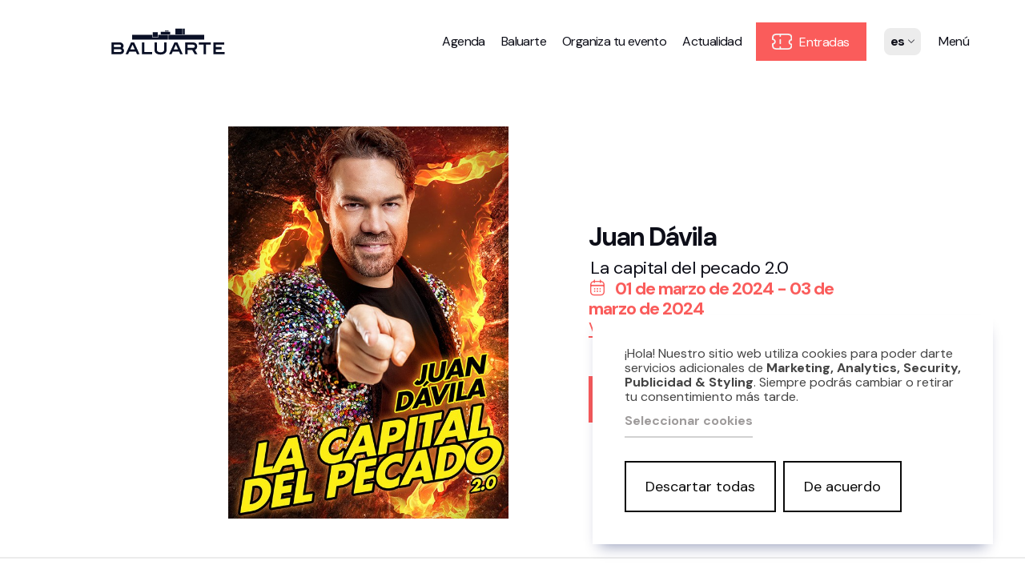

--- FILE ---
content_type: text/html; charset=UTF-8
request_url: https://www.baluarte.com/es/agenda/evento/juan-davila-humor-la-capital-del-pecado-2
body_size: 6196
content:
<!DOCTYPE html>
<html lang="es">

<head>
    <!-- Google Tag Manager -->
    <script>(function(w,d,s,l,i){w[l]=w[l]||[];w[l].push({'gtm.start':
    new Date().getTime(),event:'gtm.js'});var f=d.getElementsByTagName(s)[0],
    j=d.createElement(s),dl=l!='dataLayer'?'&l='+l:'';j.async=true;j.src=
    'https://www.googletagmanager.com/gtm.js?id='+i+dl;f.parentNode.insertBefore(j,f);
    })(window,document,'script','dataLayer','GTM-MDHW3FLH');</script>
    <!-- End Google Tag Manager -->

    <meta charset="UTF-8">
    <!-- <meta http-equiv="Content-Security-Policy" content="frame-src 'self' https://*"> -->
    <meta name="viewport" content="width=device-width, initial-scale=1.0">
    <title>Juan Dávila</title>
    <!-- <link rel="preconnect" href="https://fonts.googleapis.com"> -->
    <!-- <link rel="preconnect" href="https://fonts.gstatic.com" crossorigin> -->
    <!-- <link href="https://fonts.googleapis.com/css2?family=Outfit:wght@300;400;700;900&display=swap" rel="stylesheet">-->
    <link rel="preconnect" href="https://fonts.googleapis.com">
    <link rel="preconnect" href="https://fonts.gstatic.com" crossorigin>
    <link
        href="https://fonts.googleapis.com/css2?family=DM+Sans:ital,wght@0,400;0,500;0,700;1,400;1,500;1,700&display=swap"
        rel="stylesheet">
    <!-- <link rel="preconnect" href="https://fonts.googleapis.com">
    <link rel="preconnect" href="https://fonts.gstatic.com" crossorigin>
    <link href="https://fonts.googleapis.com/css2?family=DM+Sans:ital,opsz,wght@0,9..40,100;0,9..40,200;0,9..40,300;0,9..40,400;0,9..40,500;0,9..40,600;0,9..40,700;0,9..40,800;0,9..40,900;0,9..40,1000;1,9..40,100;1,9..40,200;1,9..40,300;1,9..40,400;1,9..40,500;1,9..40,600;1,9..40,700;1,9..40,800;1,9..40,900;1,9..40,1000&display=swap" rel="stylesheet"> -->
    <link rel="stylesheet" href="https://unpkg.com/leaflet@1.8.0/dist/leaflet.css"
        integrity="sha512-hoalWLoI8r4UszCkZ5kL8vayOGVae1oxXe/2A4AO6J9+580uKHDO3JdHb7NzwwzK5xr/Fs0W40kiNHxM9vyTtQ=="
        crossorigin="" />
    <link rel="stylesheet" href="https://cdnjs.cloudflare.com/ajax/libs/font-awesome/6.1.2/css/all.min.css"
        integrity="sha512-1sCRPdkRXhBV2PBLUdRb4tMg1w2YPf37qatUFeS7zlBy7jJI8Lf4VHwWfZZfpXtYSLy85pkm9GaYVYMfw5BC1A=="
        crossorigin="anonymous" referrerpolicy="no-referrer" />
    <link rel="stylesheet" href="/build/css/app.css">
    <link rel="stylesheet" href="/build/css/klaro.css">
    <script src="https://unpkg.com/leaflet@1.8.0/dist/leaflet.js"
        integrity="sha512-BB3hKbKWOc9Ez/TAwyWxNXeoV9c1v6FIeYiBieIWkpLjauysF18NzgR1MBNBXf8/KABdlkX68nAhlwcDFLGPCQ=="
        crossorigin="" defer></script>
    <script src="/build/js/config.js" type="text/javascript"></script>
    <script src="/build/js/klaro-no-css.js" type="text/javascript"></script>
    <!-- Google tag (gtag.js) -->
    <script async src="https://www.googletagmanager.com/gtag/js?id=G-J1V9K0RJ5W"></script>
    <script>   window.dataLayer = window.dataLayer || []; function gtag() { dataLayer.push(arguments); } gtag('js', new Date()); gtag('config', 'G-J1V9K0RJ5W'); </script>
    <!-- Meta Pixel Code -->
    <script>
        ! function (f, b, e, v, n, t, s) {
            if (f.fbq) return;
            n = f.fbq = function () {
                n.callMethod ?
                    n.callMethod.apply(n, arguments) : n.queue.push(arguments)
            };
            if (!f._fbq) f._fbq = n;
            n.push = n;
            n.loaded = !0;
            n.version = '2.0';
            n.queue = [];
            t = b.createElement(e);
            t.async = !0;
            t.src = v;
            s = b.getElementsByTagName(e)[0];
            s.parentNode.insertBefore(t, s)
        }(window, document, 'script',
            'https://connect.facebook.net/en_US/fbevents.js');
        fbq('init', '312287562475351');
        fbq('track', 'PageView');
    </script>
    <noscript><img height="1" width="1" style="display:none"
            src="https://www.facebook.com/tr?id=312287562475351&ev=PageView&noscript=1" /></noscript>
    <!-- End Meta Pixel Code -->
</head>

<body>
    <!-- Google Tag Manager (noscript) -->
    <noscript><iframe src="https://www.googletagmanager.com/ns.html?id=GTM-MDHW3FLH"
    height="0" width="0" style="display:none;visibility:hidden"></iframe></noscript>
    <!-- End Google Tag Manager (noscript) -->
    <header class="bal__header bal__header--light">
  <a href="/es/" class="bal__logo">
    <img class="bal__logo--logo" src="/build/img/logotipo-Baluarte.svg" alt="Logotipo Baluarte">
  </a>
  <nav class="bal__nav">
    <a class="bal__nav-item lg-item" href="/es/agenda">
        Agenda    </a>
    <a class="bal__nav-item lg-item" href="/es/sobre-baluarte">Baluarte</a>
    <a class="bal__nav-item lg-item"
        href="/es/organizar-evento">Organiza tu evento</a>
    <a class="bal__nav-item lg-item" href="/es/actualidad">Actualidad</a>
    <a class="bal__nav-item lg-item btn-header-ticket" href="/es/agenda/filtrar-entradas"> <img
            src="/build/img/entradas-WH.svg" alt="">                                                     Entradas</a>
    <!-- <a class="bal__nav-item bal__nav-item--lang lg-item" href="/login"> ES </a> -->
    <span>
        <form action="/cambiar-idioma" id="bal__lang-selector" method="POST">
            <div class="custom-dropdown">
                <span class="selected-language">es<span class="icon-arrow-down"></span></span>
                <ul class="language-options">
                    <li><button type="submit" name="idioma" value="es">es</button></li>
                    <li><button type="submit" name="idioma" value="eu">eu</button></li>
                    <li><button type="submit" name="idioma" value="en">en</button></li>
                </ul>
            </div>
        </form>
    </span>
    <button class="bal__nav-item bal__nav-item--menu menu-btn" href="#">
        Menú    </button>
</nav>
<div class="off-canvas-menu">
    <div class="off-canvas-menu_main">
        <div class="off-canvas-menu_container">
            <div class="off-canvas-menu_top">
                <a class="off-canvas-menu_top--btn"
                    href="/es/">Volver al inicio</a>
                <button class="off-canvas-menu_top--btn btn-menu-close">Cerrar<span
                        class="menu-it-ico icon-ico-close"></span></button>
            </div>
            <div class="off-canvas-menu_section active  menu-big-buttons lg-item ">
                <a class="button-big tickets" href="/es/agenda/filtrar-entradas"><img class="icon"
                        src="/build/img/entradas-red.svg" alt="Entradas">Entradas </a>
                <a class="button-big" href="/es/espacio-accesible"><img class="icon"
                        src="/build/img/accesibilidad.svg" alt="Accesibilidad">
                    Accesibilidad </a>
                <a class="button-big" href="/es/agenda"><img class="icon" src="/build/img/agenda.svg"
                        alt="Ver Agenda">
                    Ver agenda </a>
                <a class="button-big" href="/es/organizar-evento"><img class="icon"
                        src="/build/img/organizar-evento.svg"
                        alt="Organizar evento">Organizar evento </a>
            </div>
            <div class="off-canvas-menu_section active  first-section">
                <a href="/es/agenda" class="off-canvas-menu_title">Agenda<span
                        class="lg-item sm-number-menu">01</span><span class="sm-number-menu sm-item"><img
                            class="menu-title-arrow" src="/build/img/arrow-bld.svg" alt="Ver más"></span></a>
                <ul class="off-canvas-menu_list">
                    <li class="off-canvas-menu_item"><a
                            href="/es/agenda">Agenda</a></li>
                    <!-- <li class="off-canvas-menu_item"><a href="/es/">Círculo Baluarte</a></li> -->
                    <li class="off-canvas-menu_item"><a
                            href="/es/#newsletter">Suscríbete a la newsletter</a>
                    </li>
                    <li class="off-canvas-menu_item off-canvas-menu_item-entradas"><a
                            href="/es/agenda/filtrar-entradas">Entradas</a></li>
                    <li class="off-canvas-menu_item"><a
                            href="/es/historico">Histórico</a></li>
                </ul>
            </div>
            <div class="off-canvas-menu_section active ">
                <a href="/es/organizar-evento"
                    class="off-canvas-menu_title">Organiza<span
                        class="lg-item sm-number-menu">02</span><span class="sm-number-menu sm-item"><img
                            class="menu-title-arrow" src="/build/img/arrow-bld.svg" alt="Ver más"></span></a>
                <ul class="off-canvas-menu_list">
                    <li class="off-canvas-menu_item"><a
                            href="/es/espacios">Espacios</a></li>
                    <li class="off-canvas-menu_item"><a
                            href="/es/organizar-evento#visita">Tour Virtual</a>
                    </li>
                    <li class="off-canvas-menu_item"><a
                            href="/es/servicios">Servicios</a></li>
                    <!-- <li class="off-canvas-menu_item"><a href="/es/organizar-evento/eventos">Eventos celebrados</a></li> -->
                    <!-- <li class="off-canvas-menu_item"><a href="/es/organizar-evento/testimonios">Testimonios</a></li> -->
                    <li class="off-canvas-menu_item"><a
                            href="/es/organizar-evento/organizar">Organizar evento</a>
                    </li>
                    <li class="off-canvas-menu_item"><a
                            href="/es/organizar-evento#testimonios">Testimonios</a>
                    </li>
                    <li class="off-canvas-menu_item"><a
                            href="/es/organizar-evento#ultimoseventos">Últimos Eventos</a>
                    </li>
                </ul>
            </div>
            <div class="off-canvas-menu_section active ">
                <a href="/es/sobre-baluarte"
                    class="off-canvas-menu_title">Baluarte<span
                        class="lg-item sm-number-menu">03</span><span class="sm-number-menu sm-item"><img
                            class="menu-title-arrow" src="/build/img/arrow-bld.svg" alt="Ver más"></span></a>
                <ul class="off-canvas-menu_list">
                    <li class="off-canvas-menu_item"><a
                            href="/es/sobre-baluarte">¿Qué es Baluarte?</a></li>
                    <li class="off-canvas-menu_item"><a
                            href="/es/sobre-baluarte#taquilla">Taquilla</a></li>
                    <li class="off-canvas-menu_item"><a
                            href="/es/sobre-baluarte#como-llegar">Cómo llegar</a>
                    </li>
                    <li class="off-canvas-menu_item"><a
                            href="/es/contacto">Contacto</a></li>
                    <li class="off-canvas-menu_item"><a
                            href="/es/espacio-accesible">Espacio accesible</a>
                        <!-- <li class="off-canvas-menu_item"><a href="https://www.nicdo.es/eu/transparencia/">Transparencia</a></li> -->
                        <!-- <li class="off-canvas-menu_item"><a href="/es/contacto">Contactar</a></li> -->
                        <!-- <li class="off-canvas-menu_item"><a href="/es/">Zona clientes</a></li> -->
                </ul>
            </div>
            <div class="off-canvas-menu_section active ">
                <a href="/es/actualidad"
                    class="off-canvas-menu_title">Actualidad<span
                        class="lg-item sm-number-menu">04</span><span class="sm-number-menu sm-item"><img
                            class="menu-title-arrow" src="/build/img/arrow-bld.svg" alt="Ver más"></span></a>
                <ul class="off-canvas-menu_list">
                    <li class="off-canvas-menu_item"><a
                            href="/es/actualidad">Noticias</a></li>
                    <!-- <li class="off-canvas-menu_item"><a href="/es/material-medios">Manual de marca</a></li> -->
                    <!-- <li class="off-canvas-menu_item"><a href="/es/material-medios#medios">Material medios</a></li> -->
                    <!-- <li class="off-canvas-menu_item"><a href="/es/preguntas-frecuentes">Preguntas Frecuentes</a></li> -->
                                        <li class="off-canvas-menu_item"><a
                            href="/es/sobre-baluarte/proyecto-estrategico">Proyecto Estratégico</a>
                    </li>
                    <!-- <li class="off-canvas-menu_item"><a
                                href="https://aniversario.baluarte.com">20 Aniversario</a></li> -->
                                        <li class="off-canvas-menu_item"><a
                            href="/es/preguntas-frecuentes">Preguntas frecuentes</a></li>
                </ul>
            </div>
        </div>
        <div class="off-canvas-menu_legal">
            <div class="legal-links">
                <!-- <a href="/es/aviso-legal">Aviso legal</a> -->
                <a href="/es/privacidad">Política de privacidad y Aviso Legal</a>
                <a href="/es/politica-de-cookies">Cookies</a>
                <a href="/es/accesibilidad">Accesibilidad web</a>
                <!-- <a href="/es/">Mapa Web</a> -->
                <!-- <a href="/es/">Calidad</a> -->
                <!-- <a href="https://gobiernoabierto.navarra.es/es/transparencia/solicitud-informacion-publica">Derecho de acceso a información pública</a> -->
            </div>
            <div class="social-links-a">
                <a class="social-icons-menu" target="blank" href="https://www.instagram.com/baluarte_pamplona/"><img
                        src="/build/img/social-Instagram.svg" alt="ver Instagram"></a>
                <a class="social-icons-menu" target="blank" href="https://www.facebook.com/BaluartePamplona"><img
                        src="/build/img/social-Facebook.svg" alt="ver Facebook"></a>
                <a class="social-icons-menu" target="blank" href="https://www.youtube.com/@BaluarteAuditorio"><img
                        src="/build/img/social-YouTube.svg" alt="ver Youtube"></a>
                <a class="social-icons-menu" target="blank" href="https://twitter.com/baluarte"><img
                        src="/build/img/social-Twitter.svg" alt="ver Twitter"></a>
                <a class="social-icons-menu" target="blank"
                    href="https://www.linkedin.com/company/baluarte-palacio-congresos/"><img
                        src="/build/img/social-Linkedin.svg" alt="ver linkedin"></a>
            </div>
        </div>
    </div>
    <div class="off-canvas-menu_nicdo">                
        <div class="content-menu_nicdo">
            <div class="nicdo-col">
                <p>Somos:</p>
                <div class="nicdo-logos">
                    <a href="https://www.nicdo.es" target="_blank"><img src="/build/img/nicdo-w.svg" alt="NICDO" height="60"></a>
                    <a href="https://www.navarra.es/es/inicio" target="_blank"><img src="/build/img/gobierno-de-navarra.svg" alt="Gobierno de Navarra" height="60"></a>
                </div>
            </div>
            <div class="nicdo-col">
                <p>Redes profesionales:</p>
                <div class="nicdo-logos">
                    <a href="https://palacios-congresos-es.com/" target="_blank"><img src="/build/img/apce.svg" alt="APCE" height="64"></a>
                    <a href="https://www.redescena.net/home/index.php" target="_blank"><img src="/build/img/la-red-espanola.svg" alt="La Red Española" height="96"></a>
                </div>
            </div>
        </div>
    </div>
</div></header>



<section class="bal__section bal__section--ficha-evento">


    <div class="evento__main--poster">



    <!--
    <div class="evento__slider">
        <div class="evento__slider-nav evento__slider-nav--back">

            <button id="slideBack" class="slider__nav-btn slider__nav-btn--back" type="button">
                <span class="icon-ico-arrow"></span>
            </button>

        </div>

        <div class="evento__slides-container">

            

            <div class="evento__slider--slide" data-id="1"><picture><source srcset="https://www.baluarte.com/medios/c61aa334829c8926987df05256a48193.webp" type="image/webp"><source srcset="https://www.baluarte.com/medios/c61aa334829c8926987df05256a48193.png" type="image/png"><img src="https://www.baluarte.com/medios/c61aa334829c8926987df05256a48193.png" alt=""></picture></div>        </div>

        <div class="evento__slider-nav evento__slider-nav--next">
            <button id="slideNext" class="slider__nav-btn slider__nav-btn--next" type="button"><span class="icon-ico-arrow"></span></button>

        </div>
    </div>-->

    <div class="evento__slider">
        <div class="evento__slides-container"><div class="evento__slider--slide active" data-id="1">
                                        <picture>
                                            <img src="https://www.baluarte.com/medios/c61aa334829c8926987df05256a48193.jpg" alt="">
                                        </picture>
                                    </div></div>    </div>



    <div class="evento__header">


        <div class="event__main-info">
            <h1 class="event__title">Juan Dávila</h1>
            <h3 class="event__subtitle">La capital del pecado 2.0            </h3>



        </div>

        <div class="event__second-info">

            <!-- BOTONES DE ENTRADAS -->
                            <div class="event__datespace">

                    <div class="event__datespace-fecha">

                                                <span class="fecha"><span class="icon icon-ico-calendar"></span>
                            01 de marzo de 2024 - 03 de marzo de 2024
                        </span>
                        
                            <a class="horario" href="#lista-fechas">

                                Varios horarios
                            </a>
                                            </div>
                    <div class="event__datespace-location">
                        <span class="icon icon-ico-location"></span>
                        Sala Principal                    </div>

                </div>
            
            <div class="event__entradasabonos">
                <a class="bal__button bal__button--main" href=" http://www.bacantix.com/Entradas/WebForms/Forms/Evento.aspx?id=Baluarte&Recinto=000119&Espectaculo=001929&ActivePage=0&Seleccionar=1 " target="blank"><span class="bal__ico icon-ico-calendar"></span>Entradas</a>
            </div>

        </div>



    </div>


    </div>


</section>

<!-- <span class="icon icon-ico-location"></span>
<span class="icon icon-ico-calendar"></span> -->


<section class="evento__informacion">
    <div class="evento__info-container">

        <div class="event__other-info">
                        <!-- FIN DATE-SPACE -->

            <div class="event__metaspace">

                <!-- Inicio Ciclo -->


                
                <!-- Fin ciclo -->

                <!-- Inicio organizador -->

                 |                     <span class="event__metaspace-meta">
                        Organiza: Fina La Filla Festivales                    </span>


                

                <!-- Fin organizador -->

                <!-- Inicio Autor -->


                


                <!-- Fin Autor -->





            </div>




                            <div class="event__categories">


                    <ul><li>espectáculo humor</li><li>Juan Dávila</li><li>humor Baluarte</li></ul>
                </div>
            


            <div class="event__description">
                <p><br>¡<strong>Juan Dávila</strong> llega a <strong>Baluarte </strong>con el monólogo cómico del momento, <i>La capital del pecado 2.0</i>!&nbsp;<br><br>Vive el <strong>espectáculo de humor</strong> más gamberro y atrevido del año con nuestro ángel caído Juan Dávila. Un auténtico <i>showman </i>que vendió su alma para crear el monólogo más divertido que hayas podido ver o por lo menos el más gamberro. Es el mesías de la improvisación. Sabe cómo empieza, pero el final siempre lo decide el público. Es la nueva resistencia de la comedia donde las risas y la diversión están garantizadas. En Baluarte, Dávila hará un repaso de los pecados capitales y &nbsp;quitará las vergüenzas al público.</p><p>Un espectáculo ideal para venir si estás soltero o soltera, en pareja, con un grupo de amigas, si estás buscando nuevas oportunidades, o alguna cita inesperada. ¡Sé parte de lo imprevisible!</p>
            </div>

            <div class="bal__eventshare-container">


                <a href="" class="event__sharebtn" id="copyLinkBtn">
                    <span class="event__sharebtn-txt">

                        Guardar evento                        <span class="icon icon-ico-eye"></span>
                    </span>
                    <span class="event__sharebtn-decor">
                    </span>
                </a>


                <span class="event__sharebtn">
                    <span class="event__sharebtn-txt">
                        Compartir
                        <a href="#" class="event__share-socialicon" id="compartirTwitter"><img src="/build/img/social-Twitter.svg" alt="Compartir en Twitter">
                        </a>

                        <a href="#" class="event__share-socialicon" id="compartirFacebook">
                            <img src="/build/img/social-Facebook.svg" alt="Compartir en Facebook">
                        </a>

                    </span>
                    <span class="event__sharebtn-decor">
                    </span>
                </span>



            </div>

            <span id="copyNotification"> </span>

            

                        <div class="event__alldates" id="lista-fechas">


                            <span class="event__alldatestitle">
                                Fechas disponibles<span class="icon icon-ico-calendar"></span>
                            </span>


                                                            <ul>
                                    <li class="info--dark                                                          disabled__date">01 / 03                                    </li>
                                    <li class="info--dark                                                          disabled__date">20:00</li>
                                    <li class="info--gray                                                          disabled__date">
                                        Sala Principal                                    </li>
                                    <li class="info--dark tickets                                                                  disabled__date">

                                        Evento terminado                                    </li>
                                </ul>

                                                            <ul>
                                    <li class="info--dark                                                          disabled__date">02 / 03                                    </li>
                                    <li class="info--dark                                                          disabled__date">18:00</li>
                                    <li class="info--gray                                                          disabled__date">
                                        Sala Principal                                    </li>
                                    <li class="info--dark tickets                                                                  disabled__date">

                                        Evento terminado                                    </li>
                                </ul>

                                                            <ul>
                                    <li class="info--dark                                                          disabled__date">02 / 03                                    </li>
                                    <li class="info--dark                                                          disabled__date">20:30</li>
                                    <li class="info--gray                                                          disabled__date">
                                        Sala Principal                                    </li>
                                    <li class="info--dark tickets                                                                  disabled__date">

                                        Evento terminado                                    </li>
                                </ul>

                                                            <ul>
                                    <li class="info--dark                                                          disabled__date">03 / 03                                    </li>
                                    <li class="info--dark                                                          disabled__date">18:00</li>
                                    <li class="info--gray                                                          disabled__date">
                                        Sala Principal                                    </li>
                                    <li class="info--dark tickets                                                                  disabled__date">

                                        Evento terminado                                    </li>
                                </ul>

                            



                        </div>
            
        </div>

        <div class="event__tickets">


            
                <div class="event__tickets-header">



                    <h4>Entradas y Acceso</h4>

                </div>
                <div class="event__tickets-precios">

                    <!--                          -->

                    
                                            <div class="event__tickets-minsection">



                            <div class="inner__precio">Entradas<span>
                                    34€/36€/38€
                                </span></div>
                        </div>
                    

                    

                <!-- links PMR y EDAD -->
                
                    <div class="event__tickets-minsection">


                        <div class="inner__precio">Más información</div>
                        <div class="info__precio">
                            <a class="acceso-especial" href="/es/preguntas-frecuentes#pmr">Entradas Personas Movilidad Reducida<span class="icon icon-ico-user"></span></a>
                            <br>
                            <a class="acceso-especial" href="/es/preguntas-frecuentes#auditiva">Asistencia Discapacidad Auditiva<span class="icon icon-ico-user"></span></a>
                            <br>
                            <a class="acceso-especial" href="/es/preguntas-frecuentes#edad">Política acceso menores<span class="icon icon-ico-doc"></span></a>
                            <br>
                            <a class="acceso-especial" href="/es/preguntas-frecuentes#admision">Derecho de admisión<span class="icon icon-ico-doc"></span></a>


                        </div>
                                        <!-- links PMR y EDAD -->



                    


                    </div>



                </div>






        </div>

    </div>


</section><div class="footer__bal">
    <div class="off-canvas-menu_main">
        <div class="off-canvas-menu_container">
            <div class="off-canvas-menu_top">
                <a class="off-canvas-menu_top--btn"
                    href="/es/">Volver al inicio</a>
                <!-- <button class="off-canvas-menu_top--btn btn-menu-close">Cerrar<span class="menu-it-ico icon-ico-close"></span></button> -->
            </div>
            <div class="off-canvas-menu_section menu-big-buttons lg-item ">
                <a class="button-big tickets" href="/es/agenda/filtrar-entradas"><img class="icon"
                        src="/build/img/entradas-red.svg" alt="Entradas">Entradas </a>
                <a class="button-big" href="/es/espacio-accesible"><img class="icon"
                        src="/build/img/accesibilidad.svg" alt="Accesibilidad">
                    Accesibilidad </a>
                <a class="button-big" href="/es/agenda"><img class="icon" src="/build/img/agenda.svg"
                        alt="Ver Agenda">
                    Ver agenda </a>
                <a class="button-big" href="/es/organizar-evento"><img class="icon"
                        src="/build/img/organizar-evento.svg"
                        alt="Organizar evento">Organizar evento </a>
            </div>
            <div class="off-canvas-menu_section first-section">
                <a href="/es/agenda" class="off-canvas-menu_title">Agenda<span
                        class="lg-item sm-number-menu">01</span><span class="sm-number-menu sm-item"><img
                            class="menu-title-arrow" src="/build/img/arrow-bld.svg" alt="Ver más"></span></a>
                <ul class="off-canvas-menu_list">
                    <li class="off-canvas-menu_item"><a
                            href="/es/agenda">Agenda</a>
                    </li>
                    <!-- <li class="off-canvas-menu_item"><a href="/es/">Círculo Baluarte</a></li> -->
                    <li class="off-canvas-menu_item"><a
                            href="/es/#newsletter">Suscríbete a la newsletter</a>
                    </li>
                    <li class="off-canvas-menu_item"><a
                            href="/es/agenda/filtrar-entradas">Entradas</a>
                    </li>
                    <li class="off-canvas-menu_item"><a
                            href="/es/historico">Histórico</a>
                    </li>
                </ul>
            </div>
            <div class="off-canvas-menu_section">
                <a href="/es/organizar-evento"
                    class="off-canvas-menu_title">Organiza<span class="lg-item
                        sm-number-menu">02</span><span class="sm-number-menu sm-item"><img class="menu-title-arrow"
                            src="/build/img/arrow-bld.svg" alt="Ver más"></span></a>
                <ul class="off-canvas-menu_list">
                    <li class="off-canvas-menu_item"><a
                            href="/es/espacios">Espacios</a>
                    </li>
                    <li class="off-canvas-menu_item"><a
                            href="/es/organizar-evento#visita">Tour Virtual</a>
                    </li>
                    <li class="off-canvas-menu_item"><a
                            href="/es/servicios">Servicios</a>
                    </li>
                    <!-- <li class="off-canvas-menu_item"><a href="/es/organizar-evento/eventos">Eventos celebrados</a></li> -->
                    <!-- <li class="off-canvas-menu_item"><a href="/es/organizar-evento/testimonios">Testimonios</a></li> -->
                    <li class="off-canvas-menu_item"><a
                            href="/es/organizar-evento/organizar">Organizar evento</a>
                    </li>
                    <li class="off-canvas-menu_item"><a
                            href="/es/organizar-evento#testimonios">Testimonios</a>
                    </li>
                    <li class="off-canvas-menu_item"><a
                            href="/es/organizar-evento#ultimoseventos">Últimos Eventos</a>
                    </li>
                </ul>
            </div>
            <div class="off-canvas-menu_section">
                <a href="/es/sobre-baluarte"
                    class="off-canvas-menu_title">Baluarte<span class="lg-item
                        sm-number-menu">03</span><span class="sm-number-menu sm-item"><img class="menu-title-arrow"
                            src="/build/img/arrow-bld.svg" alt="Ver más"></span></a>
                <ul class="off-canvas-menu_list">
                    <li class="off-canvas-menu_item"><a
                            href="/es/sobre-baluarte">¿Qué es Baluarte?</a>
                    </li>
                    <li class="off-canvas-menu_item"><a
                            href="/es/sobre-baluarte#taquilla">Taquilla</a>
                    </li>
                    <li class="off-canvas-menu_item"><a
                            href="/es/sobre-baluarte#como-llegar">Cómo llegar</a>
                    </li>
                    <li class="off-canvas-menu_item"><a
                            href="/es/contacto">Contacto</a>
                    </li>
                    <li class="off-canvas-menu_item"><a
                            href="/es/servicios#Visitas">Visitas guiadas</a>
                    </li>
                    <li class="off-canvas-menu_item"><a
                            href="/es/espacio-accesible">Espacio accesible</a>
                    </li>
                    <!-- <li class="off-canvas-menu_item"><a href="https://www.nicdo.es/eu/transparencia/">Transparencia</a></li> -->
                    <!-- <li class="off-canvas-menu_item"><a href="/es/contacto">Contactar</a></li> -->
                    <!-- <li class="off-canvas-menu_item"><a href="/es/">Zona clientes</a></li> -->
                </ul>
            </div>
            <div class="off-canvas-menu_section">
                <a href="/es/actualidad"
                    class="off-canvas-menu_title">Actualidad<span
                        class="lg-item sm-number-menu">04</span><span class="sm-number-menu sm-item"><img
                            class="menu-title-arrow" src="/build/img/arrow-bld.svg" alt="Ver más"></span></a>
                <ul class="off-canvas-menu_list">
                    <li class="off-canvas-menu_item"><a
                            href="/es/actualidad">Noticias</a>
                    </li>
                    <!-- <li class="off-canvas-menu_item"><a href="/es/material-medios">Manual de marca</a></li> -->
                    <!-- <li class="off-canvas-menu_item"><a href="/es/material-medios#medios">Material medios</a></li> -->
                    <!-- <li class="off-canvas-menu_item"><a href="/es/preguntas-frecuentes">Preguntas Frecuentes</a></li> -->
                                        <li class="off-canvas-menu_item"><a
                            href="/es/sobre-baluarte/proyecto-estrategico">Proyecto Estratégico</a>
                    </li>
                    <!-- <li class="off-canvas-menu_item"><a href="https://aniversario.baluarte.com">20 Aniversario</a></li> -->
                                        <li class="off-canvas-menu_item"><a
                            href="/es/preguntas-frecuentes">Preguntas frecuentes</a>
                    </li>
                </ul>
            </div>
        </div>
        <div class="off-canvas-menu_legal">
            <div class="legal-links">
                <!-- <a href="/es/aviso-legal">Aviso legal</a> -->
                <a href="/es/privacidad">Política de privacidad y Aviso Legal</a>
                <a href="/es/politica-de-cookies">Cookies</a>
                <a href="/es/accesibilidad">Accesibilidad web</a>
                <!-- <a href="/es/">Mapa Web</a> -->
                <!-- <a href="/es/">Calidad</a> -->
                <a
                    href="https://gobiernoabierto.navarra.es/es/transparencia/solicitud-informacion-publica">Derecho de acceso a información pública</a>
            </div>
            <div class="social-links-a">
                <a class="social-icons-menu" target="blank" href="https://www.instagram.com/baluarte_pamplona/"><img
                        src="/build/img/social-Instagram.svg" alt="ver Instagram"></a>
                <a class="social-icons-menu" target="blank" href="https://www.facebook.com/BaluartePamplona"><img
                        src="/build/img/social-Facebook.svg" alt="ver Facebook"></a>
                <a class="social-icons-menu" target="blank" href="https://www.youtube.com/@BaluarteAuditorio"><img
                        src="/build/img/social-YouTube.svg" alt="ver Youtube"></a>
                <a class="social-icons-menu" target="blank" href="https://twitter.com/baluarte"><img
                        src="/build/img/social-Twitter.svg" alt="ver Twitter"></a>
                <a class="social-icons-menu" target="blank"
                    href="https://www.linkedin.com/company/baluarte-palacio-congresos/"><img
                        src="/build/img/social-Linkedin.svg" alt="ver linkedin"></a>
            </div>
        </div>
    </div>
    
    <div class="off-canvas-menu_nicdo">
        <div class="content-menu_nicdo">
            <div class="nicdo-col">
                <p>Somos:</p>
                <div class="nicdo-logos">
                    <a href="https://www.nicdo.es" target="_blank"><img src="/build/img/nicdo-w.svg" alt="NICDO" height="60"></a>
                    <a href="https://www.navarra.es/es/inicio" target="_blank"><img src="/build/img/gobierno-de-navarra.svg" alt="Gobierno de Navarra" height="60"></a>
                </div>
            </div>
            <div class="nicdo-col">
                <p>Redes profesionales:</p>
                <div class="nicdo-logos">
                    <a href="https://palacios-congresos-es.com/" target="_blank"><img src="/build/img/apce.svg" alt="APCE" height="64"></a>
                    <a href="https://www.redescena.net/home/index.php" target="_blank"><img src="/build/img/la-red-espanola.svg" alt="La Red Española" height="96"></a>
                </div>
            </div>
        </div>  
    </div>

</div>    <div id="klaro"></div>
    <script src="/build/js/jquery-3.7.0.min.js" defer></script>
    <script src="/build/js/gsap.min.js" defer></script>
    <script src="/build/js/CustomEase.min.js" defer></script>
    <script src="/build/js/Draggable.min.js" defer></script>
    <script src="/build/js/EasePack.min.js" defer></script>
    <script src="/build/js/MotionPathPlugin.min.js" defer></script>
    <script src="/build/js/Observer.min.js" defer></script>
    <script src="/build/js/ScrollToPlugin.min.js" defer></script>
    <script src="/build/js/ScrollTrigger.min.js" defer></script>
    <script src="/build/js/TextPlugin.min.js" defer></script>
    <script src="/build/js/bundle.min.js" defer></script>
</body>

</html>

--- FILE ---
content_type: text/css
request_url: https://www.baluarte.com/build/css/app.css
body_size: 38200
content:
@charset "UTF-8";
@import url("https://use.typekit.net/afq6flv.css");
html {
  line-height: 1.15; /* 1 */
  -webkit-text-size-adjust: 100%; /* 2 */
}

/* Sections
   ========================================================================== */
/**
 * Remove the margin in all browsers.
 */
body {
  margin: 0;
}

/**
 * Render the `main` element consistently in IE.
 */
main {
  display: block;
}

/**
 * Correct the font size and margin on `h1` elements within `section` and
 * `article` contexts in Chrome, Firefox, and Safari.
 */
h1 {
  font-size: 2em;
  margin: 0.67em 0;
}

/* Grouping content
   ========================================================================== */
/**
 * 1. Add the correct box sizing in Firefox.
 * 2. Show the overflow in Edge and IE.
 */
hr {
  box-sizing: content-box; /* 1 */
  height: 0; /* 1 */
  overflow: visible; /* 2 */
}

/**
 * 1. Correct the inheritance and scaling of font size in all browsers.
 * 2. Correct the odd `em` font sizing in all browsers.
 */
pre {
  font-family: monospace, monospace; /* 1 */
  font-size: 1em; /* 2 */
}

/* Text-level semantics
   ========================================================================== */
/**
 * Remove the gray background on active links in IE 10.
 */
a {
  background-color: transparent;
}

/**
 * 1. Remove the bottom border in Chrome 57-
 * 2. Add the correct text decoration in Chrome, Edge, IE, Opera, and Safari.
 */
abbr[title] {
  border-bottom: none; /* 1 */
  text-decoration: underline; /* 2 */
  text-decoration: underline dotted; /* 2 */
}

/**
 * Add the correct font weight in Chrome, Edge, and Safari.
 */
b,
strong {
  font-weight: bolder;
}

/**
 * 1. Correct the inheritance and scaling of font size in all browsers.
 * 2. Correct the odd `em` font sizing in all browsers.
 */
code,
kbd,
samp {
  font-family: monospace, monospace; /* 1 */
  font-size: 1em; /* 2 */
}

/**
 * Add the correct font size in all browsers.
 */
small {
  font-size: 80%;
}

/**
 * Prevent `sub` and `sup` elements from affecting the line height in
 * all browsers.
 */
sub,
sup {
  font-size: 75%;
  line-height: 0;
  position: relative;
  vertical-align: baseline;
}

sub {
  bottom: -0.25em;
}

sup {
  top: -0.5em;
}

/* Embedded content
   ========================================================================== */
/**
 * Remove the border on images inside links in IE 10.
 */
img {
  border-style: none;
}

/* Forms
   ========================================================================== */
/**
 * 1. Change the font styles in all browsers.
 * 2. Remove the margin in Firefox and Safari.
 */
button,
input,
optgroup,
select,
textarea {
  font-family: inherit; /* 1 */
  font-size: 100%; /* 1 */
  line-height: 1.15; /* 1 */
  margin: 0; /* 2 */
}

/**
 * Show the overflow in IE.
 * 1. Show the overflow in Edge.
 */
button,
input { /* 1 */
  overflow: visible;
}

/**
 * Remove the inheritance of text transform in Edge, Firefox, and IE.
 * 1. Remove the inheritance of text transform in Firefox.
 */
button,
select { /* 1 */
  text-transform: none;
}

/**
 * Correct the inability to style clickable types in iOS and Safari.
 */
button,
[type=button],
[type=reset],
[type=submit] {
  -webkit-appearance: button;
}

/**
 * Remove the inner border and padding in Firefox.
 */
button::-moz-focus-inner,
[type=button]::-moz-focus-inner,
[type=reset]::-moz-focus-inner,
[type=submit]::-moz-focus-inner {
  border-style: none;
  padding: 0;
}

/**
 * Restore the focus styles unset by the previous rule.
 */
button:-moz-focusring,
[type=button]:-moz-focusring,
[type=reset]:-moz-focusring,
[type=submit]:-moz-focusring {
  outline: 1px dotted ButtonText;
}

/**
 * Correct the padding in Firefox.
 */
fieldset {
  padding: 0.35em 0.75em 0.625em;
}

/**
 * 1. Correct the text wrapping in Edge and IE.
 * 2. Correct the color inheritance from `fieldset` elements in IE.
 * 3. Remove the padding so developers are not caught out when they zero out
 *    `fieldset` elements in all browsers.
 */
legend {
  box-sizing: border-box; /* 1 */
  color: inherit; /* 2 */
  display: table; /* 1 */
  max-width: 100%; /* 1 */
  padding: 0; /* 3 */
  white-space: normal; /* 1 */
}

/**
 * Add the correct vertical alignment in Chrome, Firefox, and Opera.
 */
progress {
  vertical-align: baseline;
}

/**
 * Remove the default vertical scrollbar in IE 10+.
 */
textarea {
  overflow: auto;
}

/**
 * 1. Add the correct box sizing in IE 10.
 * 2. Remove the padding in IE 10.
 */
[type=checkbox],
[type=radio] {
  box-sizing: border-box; /* 1 */
  padding: 0; /* 2 */
}

/**
 * Correct the cursor style of increment and decrement buttons in Chrome.
 */
[type=number]::-webkit-inner-spin-button,
[type=number]::-webkit-outer-spin-button {
  height: auto;
}

/**
 * 1. Correct the odd appearance in Chrome and Safari.
 * 2. Correct the outline style in Safari.
 */
[type=search] {
  -webkit-appearance: textfield; /* 1 */
  outline-offset: -2px; /* 2 */
}

/**
 * Remove the inner padding in Chrome and Safari on macOS.
 */
[type=search]::-webkit-search-decoration {
  -webkit-appearance: none;
}

/**
 * 1. Correct the inability to style clickable types in iOS and Safari.
 * 2. Change font properties to `inherit` in Safari.
 */
::-webkit-file-upload-button {
  -webkit-appearance: button; /* 1 */
  font: inherit; /* 2 */
}

/* Interactive
   ========================================================================== */
/*
 * Add the correct display in Edge, IE 10+, and Firefox.
 */
details {
  display: block;
}

/*
 * Add the correct display in all browsers.
 */
summary {
  display: list-item;
}

/* Misc
   ========================================================================== */
/**
 * Add the correct display in IE 10+.
 */
template {
  display: none;
}

/**
 * Add the correct display in IE 10.
 */
[hidden] {
  display: none;
}

/** Media Queries **/
html {
  font-size: 62.5%;
  box-sizing: border-box;
}

*, *:before, *:after {
  box-sizing: inherit;
}

body {
  font-family: "DM Sans", sans-serif;
  font-size: 1.8rem;
}

a {
  text-decoration: none;
  color: inherit;
}

img {
  width: 100%;
  height: auto;
}

/* ===== Scrollbar CSS ===== */
/* Firefox */
* {
  scrollbar-width: auto;
  scrollbar-color: #d5d8d8 #ffffff;
}

/* Chrome, Edge, and Safari */
*::-webkit-scrollbar {
  width: 12px;
}

*::-webkit-scrollbar-track {
  background: transparent;
}

*::-webkit-scrollbar-thumb {
  background-color: #d5d8d8;
  border-radius: 100px;
  border: 2px solid #ffffff;
}

#preloader {
  display: none;
  position: fixed;
  top: 0;
  left: 0;
  width: 100%;
  height: 100%;
  display: flex;
  align-items: center;
  justify-content: center;
  overflow: hidden;
  z-index: 9999;
  background-color: #FFFFFF;
}

#wordContainer {
  display: none;
  position: relative;
  width: 100%;
  height: 100%;
  overflow: hidden;
}

#wordContainer div {
  display: none;
  position: absolute;
  top: 0;
  left: 0;
  width: 100%;
  height: 100%;
  opacity: 0;
  pointer-events: none;
  display: flex;
  align-items: center;
  justify-content: center;
  flex-wrap: nowrap;
  gap: 0.8rem;
  text-align: center;
  color: #0d0e18;
  font-size: 3.8rem;
  font-weight: 500;
  letter-spacing: -0.2rem;
}
#wordContainer div span.alt {
  color: #FA5C5B;
}
#wordContainer div span.alt--stroke {
  color: #dbdbdb;
}

@media only screen and (min-width: 0px) and (max-width: 767px) {
  #wordContainer {
    display: none;
    position: relative;
    width: 100%;
    height: 100%;
    overflow: hidden;
  }
  #wordContainer div {
    display: none;
    position: absolute;
    top: 0;
    left: 0;
    width: 100%;
    height: 100%;
    opacity: 0;
    pointer-events: none;
    display: flex;
    align-items: center;
    justify-content: center;
    gap: 0.4rem;
    text-align: center;
    color: #0d0e18;
    font-size: 2.2rem;
    font-weight: 500;
    letter-spacing: -0.15rem;
  }
  #wordContainer div span.alt {
    color: #FA5C5B;
  }
  #wordContainer div span.alt--stroke {
    color: #dbdbdb;
  }
}
.bal__shape-divider {
  background-color: #060811;
  bottom: 0;
  left: 0;
  width: 100%;
  overflow: hidden;
  line-height: 0;
  transform: rotate(180deg);
  z-index: 12;
  margin: -0.1rem;
}
.bal__shape-divider svg {
  position: relative;
  display: block;
  width: calc(300% + 1.3px);
  height: 9.6rem;
}
.bal__shape-divider .shape-fill {
  fill: #FFFFFF;
}
.bal__shape-divider--light {
  background-color: #FFFFFF;
}
.bal__shape-divider--light .shape-fill {
  fill: #0d0e18;
}
.bal__shape-divider--dark {
  background-color: #0d0e18;
}
.bal__shape-divider--dark .shape-fill {
  fill: #FFFFFF;
}
.bal__shape-divider--grey {
  transform: rotate(0deg);
  background-color: #F8F8F8;
}
.bal__shape-divider--grey .shape-fill {
  fill: #FFFFFF;
}

.admin-advice-frontend {
  position: fixed;
  bottom: 3rem;
  right: 3rem;
  font-size: 1.4rem;
  background-color: #1f6dff;
  color: #FFFFFF;
  padding: 1.4rem;
  border-radius: 100rem;
  z-index: 9999;
}

h1 {
  font-size: 4rem;
}

h2 {
  font-size: 3.6rem;
}

h3 {
  font-size: 3rem;
}

.text-center {
  text-align: center;
}

@media only screen and (max-width: 1199px) {
  .auth {
    width: 100%;
    padding: 4rem;
    height: 100vh;
    display: flex;
    flex-direction: column;
    align-items: center;
    justify-content: center;
    background-color: #e7e7f8;
  }
  .auth__heading {
    font-size: 2.8rem;
    margin-bottom: 0rem;
    letter-spacing: -0.1rem;
  }
  .auth__texto {
    font-size: 1.8rem;
    color: #576080;
  }
  .dashboard__login-logo {
    max-width: 12rem;
    padding-top: 20rem;
  }
}
@media only screen and (min-width: 1200px) {
  .auth {
    width: 100%;
    padding: 2rem;
    height: 100vh;
    display: flex;
    flex-direction: column;
    align-items: center;
    justify-content: center;
    background-color: #e7e7f8;
  }
  .auth__heading {
    font-size: 2.8rem;
    margin-bottom: 0rem;
    letter-spacing: -0.1rem;
  }
  .auth__texto {
    font-size: 1.8rem;
    color: #576080;
  }
}
.acciones {
  display: flex;
  flex-direction: column;
  align-items: center;
  justify-content: center;
  text-align: center;
  margin-top: 2rem;
  font-size: 1.4rem;
  gap: 0.6rem;
}
.acciones a {
  color: #576080;
}
.acciones a:hover {
  color: #1f6dff;
}

.bal__button .icon-ico-arrow {
  margin-left: 0.8rem;
}

#bal__lang-selector {
  margin: 0rem 1.4rem;
  margin-right: 1.2rem;
}
#bal__lang-selector .icon-arrow-down {
  font-size: 1rem;
  margin-left: 0.4rem;
}
#bal__lang-selector .custom-dropdown {
  position: relative;
  display: inline-block;
}
#bal__lang-selector .custom-dropdown .selected-language {
  font-weight: 700;
  display: flex;
  flex-direction: row;
  align-items: center;
  justify-content: center;
  font-size: 1.6rem;
  cursor: pointer;
  letter-spacing: -0.1rem;
  color: #0d0e18;
  background-color: #ececec;
  padding: 0.8rem;
  border-radius: 0.8rem;
}
#bal__lang-selector .custom-dropdown .selected-language:hover {
  color: #FA5C5B;
}
#bal__lang-selector .custom-dropdown .language-options {
  position: absolute;
  top: 100%;
  left: 0;
  padding: 0;
  padding-top: 0.4rem;
  padding-left: 0.8rem;
  margin: 0;
  list-style: none;
  display: block;
  opacity: 0;
  transform: translateY(-2rem);
  transition: 0.2s all ease-in-out;
}
#bal__lang-selector .custom-dropdown .language-options li {
  padding: 0.2rem 0rem;
}
#bal__lang-selector .custom-dropdown .language-options li button {
  background: none;
  border: none;
  cursor: pointer;
  font-size: 1.6rem;
  color: #999999;
  font-weight: 700;
  letter-spacing: -0.02rem;
}
#bal__lang-selector .custom-dropdown .language-options li button:hover {
  color: #FA5C5B;
}
#bal__lang-selector .custom-dropdown:hover .language-options {
  display: block;
  opacity: 1;
  transform: translateY(0rem);
  transition: 0.2s all ease-in-out;
}

@media only screen and (max-width: 1199px) {
  .bal__logo--scrolled {
    display: none;
  }
  .bal__header.scrolled .bal__logo--default {
    display: none;
  }
  .bal__header.scrolled .bal__logo--scrolled {
    display: inline-block;
  }
  .bal__header {
    width: 100%;
    display: flex;
    z-index: 9998;
    flex-direction: row;
    justify-content: space-between;
    align-items: center;
    position: fixed;
    top: 0;
    padding: 2rem;
    color: #0d0e18;
  }
  .bal__header.scrolled {
    color: #0d0e18;
  }
  .bal__header.scrolled #bal__lang-selector .custom-dropdown .selected-language {
    color: #0d0e18;
    background-color: #ececec;
  }
  .bal__header--dark {
    background-color: #0d0e18;
    color: #FFFFFF;
  }
  .bal__header--dark .off-canvas-menu {
    color: #0d0e18;
  }
  .bal__header--light {
    background-color: #FFFFFF;
    color: #0d0e18;
  }
  .bal__header--light .off-canvas-menu {
    color: #0d0e18;
  }
  .bal__header--dark-transparent {
    background-color: transparent;
    color: #FFFFFF;
  }
  .bal__header--dark-transparent #bal__lang-selector .custom-dropdown .selected-language {
    color: #FFFFFF;
    background-color: #0d0e18;
  }
  .bal__header--dark-transparent .off-canvas-menu {
    color: #0d0e18;
  }
  .bal__header--light-transparent {
    background-color: transparent;
    color: #0d0e18;
  }
  .bal__header--light-transparent #bal__lang-selector .custom-dropdown .selected-language {
    color: #0d0e18;
    background-color: #ececec;
  }
  .bal__header--light-transparent .off-canvas-menu {
    color: #0d0e18;
  }
  .bal__logocontainer {
    height: 2.8rem;
    width: auto;
  }
  .bal__logo {
    display: flex;
    flex-direction: row;
    align-items: center;
    justify-content: center;
  }
  .bal__logo .bal__logo--logo {
    height: 2.4rem;
    width: auto;
    max-width: 10rem;
  }
  .bal__nav {
    display: flex;
    flex-direction: row;
    justify-content: flex-end;
    align-items: center;
  }
  /*OCULTOS EN MOVIL MENU ARRIBA*/
  .bal__nav .lg-item,
  .menu-big-buttons.lg-item,
  .sm-number-menu.lg-item {
    display: none;
  }
  .bal__header-nav--item {
    color: rgb(255, 82, 59);
    font-size: 12.6rem;
    margin-right: 1.2rem;
  }
  .bal__nav-item.btn-header-ticket {
    background-color: #FA5C5B;
    color: white;
    padding: 1rem;
    display: none;
    flex-wrap: nowrap;
    flex-direction: row;
    align-items: center;
    justify-content: center;
    font-size: 1.4rem;
    margin-right: 1.8rem;
  }
  .bal__nav-item.btn-header-ticket img {
    height: 1.4rem;
    margin-right: 0.8rem;
    width: auto;
  }
  .bal__nav-item {
    font-size: 1.4rem;
  }
  .off-canvas-menu img {
    width: 1.2rem;
  }
  .off-canvas-menu {
    z-index: 9998;
    font-size: 1.2rem;
    height: 100vh;
    width: 100vw;
    pointer-events: none;
    min-height: 100vh;
    position: absolute;
    overflow-y: scroll;
    overflow-x: hidden;
    top: 0;
    left: 0;
    opacity: 0;
    pointer-events: none;
  }
  .off-canvas-menu.active {
    pointer-events: all;
    z-index: 9998;
    font-size: 1.2rem;
    width: 100vw;
    min-height: 100%;
    height: 100vh;
    background: #FFFFFF;
    position: absolute;
    overflow-y: scroll;
    overflow-x: hidden;
    top: 0;
    left: 0;
    opacity: 1;
    pointer-events: all;
  }
  .off-canvas-menu_top--btn {
    color: #576080;
  }
  .off-canvas-menu_top--btn.btn-menu-close {
    display: flex;
    align-items: center;
    justify-content: center;
  }
  .off-canvas-menu_top--btn .menu-it-ico.icon-ico-close {
    margin-top: 0.2rem;
  }
  .off-canvas-menu_main {
    display: flex;
    height: 100%;
    justify-content: flex-start;
    align-items: center;
    flex-direction: column;
    padding-bottom: 13%;
    overflow-y: scroll;
    overflow-x: hidden;
    padding-bottom: 20rem;
  }
  .off-canvas-menu_top {
    width: 100%;
    min-width: 100%;
    display: flex;
    flex-direction: row;
    justify-content: space-between;
    min-height: 2.8rem;
    padding: 1rem;
    font-size: 1.6rem;
  }
  .off-canvas-menu_section {
    padding: 0.8rem;
    width: 100%;
  }
  .off-canvas-menu_section.first-section {
    margin-top: 2.8rem;
  }
  .off-canvas-menu_section .off-canvas-menu_title {
    font-size: 3.2rem;
    font-weight: 500;
    letter-spacing: -0.8px;
  }
  .off-canvas-menu_section .off-canvas-menu_title .menu-title-arrow {
    width: 2rem;
    height: fit-content;
    margin-left: 0.8rem;
    margin-bottom: -0.2rem;
    opacity: 0;
    max-height: 4rem;
  }
  .off-canvas-menu_section .off-canvas-menu_list {
    height: 0;
    pointer-events: none;
    list-style: none;
    margin: 0;
    padding: 0;
    padding-left: 0.2rem;
    opacity: 0;
  }
  .off-canvas-menu_section .off-canvas-menu_list .off-canvas-menu_item {
    font-size: 1.6rem;
    letter-spacing: -0.2px;
    font-weight: 300;
    pointer-events: none;
  }
  .off-canvas-menu_section .off-canvas-menu_list .off-canvas-menu_item-entradas {
    color: #FA5C5B;
  }
  .off-canvas-menu_section .off-canvas-menu_list .off-canvas-menu_item-entradas a {
    font-weight: 700;
  }
  .off-canvas-menu_section.active {
    padding: 0.8rem;
  }
  .off-canvas-menu_section.active .off-canvas-menu_title {
    font-size: 2.8rem;
    font-weight: 500;
    letter-spacing: -0.8px;
  }
  .off-canvas-menu_section.active .off-canvas-menu_title .menu-title-arrow {
    width: 2rem;
    height: fit-content;
    margin-left: 0.8rem;
    margin-bottom: -0.2rem;
    transform: rotate(180deg);
  }
  .off-canvas-menu_section.active .off-canvas-menu_list {
    height: fit-content;
    pointer-events: auto;
    border-top: 0.2rem solid #e9e9e9;
    border-bottom: 0.2rem solid #e9e9e9;
    list-style: none;
    margin: 0;
    padding: 0;
    margin-top: 1.2rem;
    opacity: 1;
    padding-left: 0.2rem;
  }
  .off-canvas-menu_section.active .off-canvas-menu_list .off-canvas-menu_item {
    margin: 0.8rem 0rem;
    font-size: 1.6rem;
    letter-spacing: -0.2px;
    font-weight: 300;
    pointer-events: all;
  }
  .off-canvas-menu_container {
    width: 100%;
    display: flex;
    flex-direction: column;
    align-items: flex-start;
    justify-content: space-between;
    padding: 2rem;
  }
  .lang-selector-sm {
    display: flex;
    flex-direction: row;
    align-items: center;
    justify-content: flex-start;
    width: 100%;
    padding: 0.8rem;
    margin-top: 2.8rem;
    margin-bottom: 0.4rem;
  }
  .lang-selector-sm .lang-btn {
    margin-right: 0.8rem;
    font-size: 2.2rem;
    border-bottom: 0.4rem solid transparent;
  }
  .lang-selector-sm .lang-btn.active {
    font-weight: 800;
    border-bottom: 0.4rem solid #bbbeca;
  }
  .off-canvas-menu_legal {
    display: flex;
    flex-direction: column-reverse;
    justify-content: flex-start;
    align-items: flex-start;
    padding: 1rem 3rem 1rem 3rem;
    width: 100%;
    height: fit-content;
    margin-top: 4rem;
  }
  .off-canvas-menu_legal .legal-links {
    white-space: wrap;
  }
  .off-canvas-menu_legal .legal-links a {
    font-size: 1.4rem;
    margin-right: 0.8rem;
    line-height: 2rem;
    letter-spacing: -0.05rem;
    color: #8F8F8F;
  }
  .off-canvas-menu_legal .social-links-a {
    margin-bottom: 2rem;
    padding: 0px;
    font-size: 2rem;
  }
  .off-canvas-menu_legal .social-links-a .social-icons-menu img {
    margin: 0;
    padding: 0;
    height: 2.8rem;
    width: 2.8rem;
    object-fit: contain;
    opacity: 1;
  }
  .off-canvas-menu_nicdo {
    font-size: 1.4rem;
    margin-right: 0.8rem;
    line-height: 2rem;
    letter-spacing: -0.05rem;
    color: #8F8F8F;
    background-color: #0d0e18;
    width: 100%;
    display: flex;
    flex-direction: row;
    align-items: center;
    justify-content: center;
  }
  .off-canvas-menu_nicdo .nicdo-baluarte {
    width: 100%;
    max-width: 120rem;
    padding: 1.2rem 2rem;
    display: flex;
    flex-direction: row;
    align-items: center;
    justify-content: space-between;
    gap: 2rem;
    flex-wrap: nowrap;
  }
  .off-canvas-menu_nicdo p {
    margin: 0rem;
  }
  .off-canvas-menu_nicdo img {
    width: auto;
    width: fit-content;
    width: 100%;
    max-width: 4rem;
    height: 2rem;
  }
}
@media only screen and (min-width: 1200px) {
  .bal__logo--scrolled {
    display: none;
  }
  .bal__header.scrolled .bal__logo--default {
    display: none;
  }
  .bal__header.scrolled .bal__logo--scrolled {
    display: inline-block;
  }
  .bal__header {
    width: 100vw;
    background-color: #FFFFFF;
    display: flex;
    flex-direction: row;
    justify-content: space-between;
    position: fixed;
    z-index: 9998;
    padding: 2rem 6rem;
    top: 0;
  }
  .bal__header.scrolled {
    color: #0d0e18;
  }
  .bal__header.scrolled #bal__lang-selector .custom-dropdown .selected-language {
    color: #0d0e18;
    background-color: #ececec;
  }
  .bal__header--dark {
    background-color: #0d0e18;
    color: #FFFFFF;
  }
  .bal__header--light {
    background-color: #FFFFFF;
    color: #0d0e18;
  }
  .bal__header--dark-transparent {
    background-color: transparent;
    color: #FFFFFF;
  }
  .bal__header--dark-transparent #bal__lang-selector .custom-dropdown .selected-language {
    color: #FFFFFF;
    background-color: #0d0e18;
  }
  .bal__header--light-transparent {
    background-color: transparent;
    color: #0d0e18;
  }
  .bal__header--light-transparent #bal__lang-selector .custom-dropdown .selected-language {
    color: #0d0e18;
    background-color: #ececec;
  }
  .bal__logo {
    display: flex;
    flex-direction: row;
    align-items: center;
    justify-content: center;
  }
  .bal__logo .bal__logo--logo {
    height: 3.4rem;
    width: fit-content;
  }
  .bal__nav {
    display: flex;
    justify-content: flex-end;
    align-items: center;
  }
  .bal__nav .bal__nav-item {
    margin: 0.8rem;
    font-weight: 400;
    font-size: 1.6rem;
    letter-spacing: -0.6px;
    padding: 0.2rem;
  }
  .bal__nav .bal__nav-item.lg-item {
    display: initial;
  }
  .bal__nav .bal__nav-item.btn-header-ticket {
    background-color: #FA5C5B;
    color: #FFFFFF;
    padding: 1.4rem 2rem;
    padding-right: 2.2rem;
    display: inline-block;
    font-size: 1.6rem;
    height: auto;
    width: auto;
  }
  .bal__nav .bal__nav-item.btn-header-ticket img {
    height: 2rem;
    width: auto;
    margin-bottom: -0.4rem;
    margin-right: 0.6rem;
    margin-left: 0;
  }
  .bal__nav .bal__nav-item--lang, .bal__nav .bal__nav-item--menu {
    font-weight: 200;
  }
  .off-canvas-menu {
    position: fixed;
    top: initial;
    height: 2rem;
    bottom: 0;
    left: 0;
    right: 0;
    width: 100vw;
    min-height: 2rem;
    display: flex;
    justify-content: center;
    align-items: center;
    flex-direction: column;
    justify-content: space-between;
    opacity: 0;
    pointer-events: none;
    background: url("/build/img/footer-bg.svg"), rgb(255, 255, 255);
    background-position: center center;
    background-repeat: no-repeat;
    background-size: 120%;
    -webkit-box-shadow: 11px 5px 15px -11px rgba(0, 0, 0, 0.15), 0px -13px 30px -21px rgba(0, 0, 0, 0.1);
    box-shadow: 11px 5px 15px -11px rgba(0, 0, 0, 0.15), 0px -13px 20px -21px rgba(0, 0, 0, 0.1);
  }
  .off-canvas-menu.active {
    position: fixed;
    top: initial;
    height: fit-content;
    bottom: 0;
    left: 0;
    right: 0;
    width: 100vw;
    min-height: 2rem;
    height: fit-content;
    display: flex;
    justify-content: center;
    align-items: center;
    flex-direction: column;
    justify-content: space-between;
    background: url("/build/img/footer-bg.svg"), rgb(255, 255, 255);
    background-position: center center;
    background-repeat: no-repeat;
    background-size: 120%;
    color: #0d0e18;
    -webkit-box-shadow: 11px 5px 15px -11px rgba(0, 0, 0, 0.15), 0px -13px 30px -21px rgba(0, 0, 0, 0.1);
    box-shadow: 11px 5px 15px -11px rgba(0, 0, 0, 0.15), 0px -13px 20px -21px rgba(0, 0, 0, 0.1);
    opacity: 1;
    pointer-events: all;
    z-index: 999;
  }
  .off-canvas-menu.active .sm-number-menu .sm-item {
    display: none;
  }
  .off-canvas-menu.active .sm-number-menu .sm-item img {
    width: 0;
  }
  .off-canvas-menu_main {
    min-height: 50vh;
    height: 100% !important;
    max-width: 1200px;
    display: flex;
    flex-direction: column;
    padding: 2rem;
    justify-content: space-between;
  }
  .off-canvas-menu_top {
    width: 100%;
    display: flex;
    flex-direction: row;
    align-items: center;
    justify-content: space-between;
    font-weight: 300;
    margin-bottom: 4rem;
  }
  .off-canvas-menu_top .off-canvas-menu_top--btn {
    display: flex;
    justify-content: center;
    align-items: center;
    color: #576080;
  }
  .off-canvas-menu_top .off-canvas-menu_top--btn .menu-it-ico.icon-ico-close {
    margin-top: 0.2rem;
    margin-left: 0.2rem;
  }
  .off-canvas-menu_container {
    display: flex;
    flex-direction: row;
    align-items: flex-start;
    justify-content: flex-start;
    flex-wrap: wrap;
    padding: 2rem;
    margin-bottom: 2.4rem;
  }
  .lang-selector-sm {
    display: none;
  }
  .off-canvas-menu_section {
    position: relative;
    display: flex;
    flex-direction: column;
    align-items: flex-start;
    justify-content: flex-start;
    margin-right: 2.4rem;
    max-width: 20rem;
    min-width: 19rem;
    margin-bottom: 0px;
  }
  .off-canvas-menu_section.first-section {
    margin-top: 0rem !important;
  }
  .off-canvas-menu_title {
    font-size: 1.6rem;
    width: auto;
    display: flex;
    margin-top: 0rem;
    margin-bottom: 0.7rem;
    letter-spacing: -0.5px;
    padding: 0.7rem;
    pointer-events: none;
    font-weight: 600;
  }
  .off-canvas-menu_title .sm-number-menu {
    font-size: 1.2rem;
    font-weight: 300;
    float: right;
    margin-left: 0.4rem;
    display: none;
  }
  .off-canvas-menu_list {
    list-style: none;
    display: flex;
    margin: 0;
    padding: 0px;
    display: flex;
    flex-direction: column;
  }
  li.off-canvas-menu_item {
    font-size: 1.6rem;
    letter-spacing: -0.5px;
    padding: 0.2rem;
    font-weight: 300;
    margin-bottom: 0.4rem;
    transition: 0.1s all ease-in-out;
  }
  li.off-canvas-menu_item:hover {
    transform: translateX(1.2rem);
    transition: 0.1s all ease-in-out;
  }
  li.off-canvas-menu_item a {
    padding: 0.4rem;
    display: flex;
    width: fit-content;
  }
  .menu-big-buttons {
    width: auto;
    height: auto;
    margin-right: 4.4rem;
  }
  .menu-big-buttons .button-big {
    font-weight: 800;
    letter-spacing: -0.2rem;
    font-size: 2.8rem;
    margin-bottom: 2.8rem;
    display: flex;
    justify-content: flex-start;
    align-items: flex-start;
  }
  .menu-big-buttons .button-big .icon {
    width: 1.8rem;
    height: auto;
    margin-right: 1.2rem;
    margin-top: 0.65rem;
  }
  .menu-big-buttons .button-big span {
    line-height: 2.4rem;
    margin-top: -0.24rem;
  }
  .menu-big-buttons .button-big.tickets {
    color: #FA5C5B;
  }
  .off-canvas-menu_legal {
    margin-top: 4rem;
    display: flex;
    flex-direction: row;
    justify-content: space-between;
    align-items: center;
    width: 100%;
  }
  .off-canvas-menu_legal .legal-links a {
    font-size: 1.4rem;
    margin-right: 0.8rem;
    line-height: 2rem;
    letter-spacing: -0.05rem;
    color: #8F8F8F;
  }
  .off-canvas-menu_legal .social-links-a {
    margin-bottom: 0.2rem;
    padding: 0px;
    font-size: 2rem;
  }
  .off-canvas-menu_legal .social-links-a .social-icons-menu img {
    margin: 0;
    padding: 0;
    height: 3.2rem;
    width: 3.2rem;
    object-fit: contain;
    opacity: 1;
  }
  .off-canvas-menu_nicdo {
    font-size: 1.4rem;
    margin-right: 0.8rem;
    line-height: 2rem;
    letter-spacing: -0.05rem;
    color: #8F8F8F;
    background-color: #0d0e18;
    width: 100%;
    display: flex;
    flex-direction: row;
    align-items: center;
    justify-content: center;
  }
  .off-canvas-menu_nicdo .nicdo-baluarte {
    width: 100%;
    max-width: 120rem;
    padding: 1.2rem 2rem;
    display: flex;
    flex-direction: row;
    align-items: center;
    justify-content: space-between;
  }
  .off-canvas-menu_nicdo p {
    margin: 0rem;
  }
  .off-canvas-menu_nicdo img {
    width: auto;
    width: fit-content;
    width: 100%;
    max-width: 4rem;
    height: 2rem;
  }
}
header button,
header input[type=submit],
header input[type=reset] {
  background: none;
  color: inherit;
  border: none;
  padding: 0;
  font: inherit;
  cursor: pointer;
  outline: inherit;
}

.bal__nav .bal__nav-item--lang::after {
  content: url("/build/img/arrow-01.svg");
  position: relative;
  transform: rotate(0deg);
  display: inline-flex;
  justify-content: center;
  align-items: center;
  width: 1.4rem;
  margin-left: 0.4rem;
  transition: 0.2s all ease-in-out;
}
.bal__nav .bal__nav-item--lang:hover::after {
  transform: rotate(180deg);
}

@media only screen and (max-width: 1199px) {
  .footer__bal {
    width: 100%;
    display: flex;
    align-items: center;
    justify-content: center;
    flex-direction: column;
    border-top: 0.2rem solid #ececec;
  }
  .footer__bal .off-canvas-menu_section .off-canvas-menu_list .off-canvas-menu_item {
    pointer-events: all;
  }
  .footer__bal .off-canvas-menu_nicdo {
    font-size: 1.4rem;
    margin-right: 0.8rem;
    line-height: 2rem;
    letter-spacing: -0.05rem;
    color: #8F8F8F;
    background-color: #0d0e18;
    width: 100%;
    display: flex;
    flex-direction: row;
    align-items: center;
    justify-content: center;
  }
  .footer__bal .off-canvas-menu_nicdo .nicdo-baluarte {
    width: 100%;
    max-width: 120rem;
    padding: 1.2rem 2rem;
    display: flex;
    flex-direction: row;
    align-items: center;
    justify-content: space-between;
    gap: 2rem;
    flex-wrap: nowrap;
  }
  .footer__bal .off-canvas-menu_nicdo p {
    margin: 0rem;
  }
  .footer__bal .off-canvas-menu_nicdo img {
    width: auto;
    width: fit-content;
    width: 100%;
    max-width: 4rem;
    height: 2rem;
  }
  .footer__bal button {
    background-color: transparent;
    color: #8F8F8F;
    border: 0rem;
  }
  .footer__bal .sm-item {
    display: none;
  }
  .footer__bal .off-canvas-menu {
    position: fixed;
    top: initial;
    height: 2rem;
    bottom: 0;
    left: 0;
    right: 0;
    width: 100vw;
    min-height: 2rem;
    display: flex;
    justify-content: center;
    align-items: center;
    flex-direction: column;
    justify-content: space-between;
    background: url("/build/img/footer-bg.svg"), rgb(255, 255, 255);
    background-position: center center;
    background-repeat: no-repeat;
    background-size: 120%;
    -webkit-box-shadow: 11px 5px 15px -11px rgba(0, 0, 0, 0.15), 0px -13px 30px -21px rgba(0, 0, 0, 0.1);
    box-shadow: 11px 5px 15px -11px rgba(0, 0, 0, 0.15), 0px -13px 20px -21px rgba(0, 0, 0, 0.1);
  }
  .footer__bal .off-canvas-menu.active {
    position: fixed;
    top: initial;
    height: 20rem;
    bottom: 0;
    left: 0;
    right: 0;
    width: 100vw;
    min-height: 2rem;
    height: fit-content;
    display: flex;
    justify-content: center;
    align-items: center;
    flex-direction: column;
    justify-content: space-between;
    background: url("/build/img/footer-bg.svg"), rgb(255, 255, 255);
    background-position: center center;
    background-repeat: no-repeat;
    background-size: 120%;
    -webkit-box-shadow: 11px 5px 15px -11px rgba(0, 0, 0, 0.15), 0px -13px 30px -21px rgba(0, 0, 0, 0.1);
    box-shadow: 11px 5px 15px -11px rgba(0, 0, 0, 0.15), 0px -13px 20px -21px rgba(0, 0, 0, 0.1);
  }
  .footer__bal .off-canvas-menu_main {
    min-height: 50vh;
    height: 100% !important;
    max-width: 1200px;
    display: flex;
    flex-direction: column;
    padding: 2rem;
    justify-content: space-between;
  }
  .footer__bal .off-canvas-menu_top {
    width: 100%;
    display: flex;
    flex-direction: row;
    align-items: center;
    justify-content: space-between;
    font-weight: 300;
    margin-bottom: 4rem;
  }
  .footer__bal .off-canvas-menu_top .off-canvas-menu_top--btn {
    display: flex;
    justify-content: center;
    align-items: center;
    color: #576080;
  }
  .footer__bal .off-canvas-menu_top .off-canvas-menu_top--btn .menu-it-ico.icon-ico-close {
    margin-top: 0.2rem;
    margin-left: 0.2rem;
  }
  .footer__bal .off-canvas-menu_container {
    display: flex;
    flex-direction: row;
    align-items: flex-start;
    justify-content: flex-start;
    flex-wrap: wrap;
    padding: 2rem;
    margin-bottom: 2.4rem;
  }
  .footer__bal .lang-selector-sm {
    display: none;
  }
  .footer__bal .off-canvas-menu_section {
    position: relative;
    display: flex;
    flex-direction: column;
    align-items: flex-start;
    justify-content: flex-start;
    margin-right: 2.4rem;
    max-width: 20rem;
    min-width: 19rem;
    margin-bottom: 0px;
  }
  .footer__bal .off-canvas-menu_section.first-section {
    margin-top: 0rem !important;
  }
  .footer__bal .off-canvas-menu_title {
    font-size: 2rem;
    width: auto;
    display: flex;
    margin-top: 0rem;
    margin-bottom: 0.7rem;
    letter-spacing: -0.5px;
    padding: 0.7rem;
    pointer-events: all;
    font-weight: 600;
  }
  .footer__bal .off-canvas-menu_title .sm-number-menu {
    font-size: 1.2rem;
    font-weight: 300;
    float: right;
    margin-left: 0.4rem;
  }
  .footer__bal .off-canvas-menu_list {
    list-style: none;
    display: flex;
    margin: 0;
    padding: 0px;
    height: 100%;
    display: flex;
    flex-direction: column;
    opacity: 1;
  }
  .footer__bal li.off-canvas-menu_item {
    font-size: 1.6rem;
    letter-spacing: -0.5px;
    padding: 0.2rem;
    font-weight: 300;
    margin-bottom: 0.4rem;
    transition: 0.1s all ease-in-out;
  }
  .footer__bal li.off-canvas-menu_item:hover {
    transform: translateX(1.2rem);
    transition: 0.1s all ease-in-out;
  }
  .footer__bal li.off-canvas-menu_item a {
    padding: 0.4rem;
    display: flex;
    width: fit-content;
  }
  .footer__bal .menu-big-buttons {
    width: auto;
    height: auto;
    margin-right: 4.4rem;
  }
  .footer__bal .menu-big-buttons .button-big {
    font-weight: 800;
    letter-spacing: -0.2rem;
    font-size: 2.8rem;
    margin-bottom: 2.8rem;
    display: flex;
    justify-content: flex-start;
    align-items: flex-start;
  }
  .footer__bal .menu-big-buttons .button-big .icon {
    width: 1.8rem;
    height: auto;
    margin-right: 1.2rem;
    margin-top: 0.65rem;
  }
  .footer__bal .menu-big-buttons .button-big span {
    line-height: 2.4rem;
    margin-top: -0.24rem;
  }
  .footer__bal .menu-big-buttons .button-big.tickets {
    color: #FA5C5B;
  }
  .footer__bal .off-canvas-menu_legal {
    margin-top: 4rem;
    display: flex;
    flex-direction: column;
    justify-content: space-between;
    gap: 2.4rem;
    align-items: flex-start;
    width: 100%;
  }
  .footer__bal .off-canvas-menu_legal .legal-links a {
    font-size: 1.4rem;
    margin-right: 0.8rem;
    line-height: 2rem;
    letter-spacing: -0.05rem;
    color: #8F8F8F;
  }
  .footer__bal .off-canvas-menu_legal .social-links-a {
    margin-bottom: 0.2rem;
    padding: 0px;
    font-size: 2rem;
  }
  .footer__bal .off-canvas-menu_legal .social-links-a .social-icons-menu img {
    margin: 0;
    padding: 0;
    height: 3.2rem;
    width: 3.2rem;
    object-fit: contain;
    opacity: 1;
  }
}
@media only screen and (min-width: 1200px) {
  .footer__bal {
    width: 100%;
    display: flex;
    align-items: center;
    justify-content: center;
    flex-direction: column;
    border-top: 0.2rem solid #ececec;
  }
  .footer__bal .off-canvas-menu_nicdo {
    font-size: 1.4rem;
    margin-right: 0.8rem;
    line-height: 2rem;
    letter-spacing: -0.05rem;
    color: #8F8F8F;
    background-color: #0d0e18;
    width: 100%;
    display: flex;
    flex-direction: row;
    align-items: center;
    justify-content: center;
  }
  .footer__bal .off-canvas-menu_nicdo .nicdo-baluarte {
    width: 100%;
    max-width: 120rem;
    padding: 1.2rem 2rem;
    display: flex;
    flex-direction: row;
    align-items: center;
    justify-content: space-between;
  }
  .footer__bal .off-canvas-menu_nicdo p {
    margin: 0rem;
  }
  .footer__bal .off-canvas-menu_nicdo img {
    width: auto;
    width: fit-content;
    width: 100%;
    max-width: 4rem;
    height: 2rem;
  }
  .footer__bal button {
    background-color: transparent;
    color: #8F8F8F;
    border: 0rem;
  }
  .footer__bal .sm-item {
    display: none;
  }
  .footer__bal .off-canvas-menu {
    position: fixed;
    top: initial;
    height: 2rem;
    bottom: 0;
    left: 0;
    right: 0;
    width: 100vw;
    min-height: 2rem;
    display: flex;
    justify-content: center;
    align-items: center;
    flex-direction: column;
    justify-content: space-between;
    background: url("/build/img/footer-bg.svg"), rgb(255, 255, 255);
    background-position: center center;
    background-repeat: no-repeat;
    background-size: 120%;
    -webkit-box-shadow: 11px 5px 15px -11px rgba(0, 0, 0, 0.15), 0px -13px 30px -21px rgba(0, 0, 0, 0.1);
    box-shadow: 11px 5px 15px -11px rgba(0, 0, 0, 0.15), 0px -13px 20px -21px rgba(0, 0, 0, 0.1);
  }
  .footer__bal .off-canvas-menu.active {
    position: fixed;
    top: initial;
    height: 20rem;
    bottom: 0;
    left: 0;
    right: 0;
    width: 100vw;
    min-height: 2rem;
    height: fit-content;
    display: flex;
    justify-content: center;
    align-items: center;
    flex-direction: column;
    justify-content: space-between;
    background: url("/build/img/footer-bg.svg"), rgb(255, 255, 255);
    background-position: center center;
    background-repeat: no-repeat;
    background-size: 120%;
    -webkit-box-shadow: 11px 5px 15px -11px rgba(0, 0, 0, 0.15), 0px -13px 30px -21px rgba(0, 0, 0, 0.1);
    box-shadow: 11px 5px 15px -11px rgba(0, 0, 0, 0.15), 0px -13px 20px -21px rgba(0, 0, 0, 0.1);
  }
  .footer__bal .off-canvas-menu_main {
    min-height: 50vh;
    height: 100% !important;
    max-width: 1200px;
    display: flex;
    flex-direction: column;
    padding: 2rem;
    justify-content: space-between;
  }
  .footer__bal .off-canvas-menu_top {
    width: 100%;
    display: flex;
    flex-direction: row;
    align-items: center;
    justify-content: space-between;
    font-weight: 300;
    margin-bottom: 4rem;
  }
  .footer__bal .off-canvas-menu_top .off-canvas-menu_top--btn {
    display: flex;
    justify-content: center;
    align-items: center;
    color: #576080;
  }
  .footer__bal .off-canvas-menu_top .off-canvas-menu_top--btn .menu-it-ico.icon-ico-close {
    margin-top: 0.2rem;
    margin-left: 0.2rem;
  }
  .footer__bal .off-canvas-menu_container {
    display: flex;
    flex-direction: row;
    align-items: flex-start;
    justify-content: flex-start;
    flex-wrap: wrap;
    padding: 2rem;
    margin-bottom: 2.4rem;
  }
  .footer__bal .lang-selector-sm {
    display: none;
  }
  .footer__bal .off-canvas-menu_section {
    position: relative;
    display: flex;
    flex-direction: column;
    align-items: flex-start;
    justify-content: flex-start;
    margin-right: 2.4rem;
    max-width: 20rem;
    min-width: 19rem;
    margin-bottom: 0px;
  }
  .footer__bal .off-canvas-menu_section.first-section {
    margin-top: 0rem !important;
  }
  .footer__bal .off-canvas-menu_title {
    font-size: 2rem;
    width: auto;
    display: flex;
    margin-top: 0rem;
    margin-bottom: 0.7rem;
    letter-spacing: -0.5px;
    padding: 0.7rem;
    pointer-events: all;
    font-weight: 600;
  }
  .footer__bal .off-canvas-menu_title .sm-number-menu {
    font-size: 1.2rem;
    font-weight: 300;
    float: right;
    margin-left: 0.4rem;
  }
  .footer__bal .off-canvas-menu_list {
    list-style: none;
    display: flex;
    margin: 0;
    padding: 0px;
    height: 100%;
    display: flex;
    flex-direction: column;
    opacity: 1;
  }
  .footer__bal li.off-canvas-menu_item {
    font-size: 1.6rem;
    letter-spacing: -0.5px;
    padding: 0.2rem;
    font-weight: 300;
    margin-bottom: 0.4rem;
    transition: 0.1s all ease-in-out;
  }
  .footer__bal li.off-canvas-menu_item:hover {
    transform: translateX(1.2rem);
    transition: 0.1s all ease-in-out;
  }
  .footer__bal li.off-canvas-menu_item a {
    padding: 0.4rem;
    display: flex;
    width: fit-content;
  }
  .footer__bal .menu-big-buttons {
    width: auto;
    height: auto;
    margin-right: 4.4rem;
  }
  .footer__bal .menu-big-buttons .button-big {
    font-weight: 800;
    letter-spacing: -0.2rem;
    font-size: 2.8rem;
    margin-bottom: 2.8rem;
    display: flex;
    justify-content: flex-start;
    align-items: flex-start;
  }
  .footer__bal .menu-big-buttons .button-big .icon {
    width: 1.8rem;
    height: auto;
    margin-right: 1.2rem;
    margin-top: 0.65rem;
  }
  .footer__bal .menu-big-buttons .button-big span {
    line-height: 2.4rem;
    margin-top: -0.24rem;
  }
  .footer__bal .menu-big-buttons .button-big.tickets {
    color: #FA5C5B;
  }
  .footer__bal .off-canvas-menu_legal {
    margin-top: 4rem;
    display: flex;
    flex-direction: row;
    justify-content: space-between;
    gap: 2.4rem;
    align-items: flex-start;
    width: 100%;
  }
  .footer__bal .off-canvas-menu_legal .legal-links a {
    font-size: 1.4rem;
    margin-right: 0.8rem;
    line-height: 2rem;
    letter-spacing: -0.05rem;
    color: #8F8F8F;
  }
  .footer__bal .off-canvas-menu_legal .social-links-a {
    margin-bottom: 0.2rem;
    padding: 0px;
    font-size: 2rem;
  }
  .footer__bal .off-canvas-menu_legal .social-links-a .social-icons-menu img {
    margin: 0;
    padding: 0;
    height: 3.2rem;
    width: 3.2rem;
    object-fit: contain;
    opacity: 1;
  }
}
.alerta {
  text-align: left;
  width: auto;
  padding: 0.6rem;
  border-radius: 0.8rem;
  margin: 0.2rem;
  font-size: 1.4rem;
}
.alerta__error {
  color: rgb(218, 74, 74);
  background-color: white;
  border: 0.1rem solid rgb(218, 74, 74);
  width: fit-content;
}
.alerta__exito {
  color: #8FE0BC;
  background-color: white;
  border: 0.1rem solid #8FE0BC;
  width: fit-content;
}

@media only screen and (max-width: 1199px) {
  .dashboard {
    background-color: #FFFFFF;
  }
  .dashboard__header {
    display: flex;
    width: 100%;
    align-items: center;
    justify-content: space-around;
    background-color: #FFFFFF;
    border-bottom: 0.2rem solid #F5F6F6;
    padding: 1.2rem;
    gap: 1.2rem;
  }
  .dashboard__header p {
    margin: 0rem;
  }
  .dashboard__header-btn {
    color: #323B4B;
    background-color: #F5F6F6;
    display: block;
    padding: 1.4rem;
    border-radius: 1.2rem;
    margin-left: -0.2rem;
    font-size: 1.6rem;
    display: flex;
    flex-direction: row;
    align-items: center;
    justify-content: flex-start;
    gap: 0.8rem;
    width: fit-content;
    flex-wrap: nowrap;
  }
  .dashboard__header-btn--date {
    color: #1f6dff;
    background-color: #FFFFFF;
  }
  .dashboard__header-btn--user {
    color: #323B4B;
  }
  .dashboard__header-btn--user span {
    color: #1f6dff;
  }
  .dashboard__header-btn--user:hover {
    background-color: #1f6dff;
    color: #FFFFFF;
  }
  .dashboard__header-btn--user:hover span {
    color: #FFFFFF;
  }
  .dashboard__header-btn--logout {
    color: #b0b5bf;
    padding-left: 1.2rem;
  }
  .dashboard__header-btn--logout:hover {
    background-color: rgb(218, 74, 74);
    color: #FFFFFF;
  }
}
@media only screen and (min-width: 1200px) {
  .dashboard {
    background-color: #FFFFFF;
  }
  .dashboard__header {
    display: flex;
    width: 100%;
    align-items: center;
    justify-content: flex-end;
    background-color: #FFFFFF;
    border-bottom: 0.2rem solid #F5F6F6;
    padding: 1.2rem;
    gap: 1.2rem;
  }
  .dashboard__header p {
    margin: 0rem;
  }
  .dashboard__header-btn {
    color: #323B4B;
    background-color: #F5F6F6;
    display: block;
    padding: 1.4rem;
    border-radius: 1.2rem;
    margin-left: -0.2rem;
    font-size: 1.6rem;
    display: flex;
    flex-direction: row;
    align-items: center;
    justify-content: flex-start;
    gap: 0.8rem;
    width: fit-content;
    flex-wrap: nowrap;
  }
  .dashboard__header-btn--date {
    color: #1f6dff;
    background-color: #FFFFFF;
  }
  .dashboard__header-btn--user {
    color: #323B4B;
  }
  .dashboard__header-btn--user span {
    color: #1f6dff;
  }
  .dashboard__header-btn--user:hover {
    background-color: #1f6dff;
    color: #FFFFFF;
  }
  .dashboard__header-btn--user:hover span {
    color: #FFFFFF;
  }
  .dashboard__header-btn--logout {
    color: #b0b5bf;
    padding-left: 1.2rem;
  }
  .dashboard__header-btn--logout:hover {
    background-color: rgb(218, 74, 74);
    color: #FFFFFF;
  }
  .dashboard__header-btn--openmenu {
    display: none;
  }
}
@media only screen and (min-width: 1200px) {
  button.close-menu {
    display: none;
  }
  .dashboard__side {
    width: 25rem;
    background-color: #FFFFFF;
    height: 100vh;
    height: 100%;
    top: 0;
    bottom: 0;
    left: 0;
    position: fixed;
    z-index: 999;
    display: flex;
    flex-direction: column;
    align-items: flex-start;
    justify-content: space-between;
    padding: 2rem;
    -webkit-box-shadow: 22px 0px 35px -25px rgb(198, 212, 230);
    -moz-box-shadow: 22px 0px 35px -25px rgb(198, 212, 230);
    box-shadow: 22px 0px 35px -25px rgb(198, 212, 230);
  }
  .dashboard__user-indicator {
    color: #323B4B;
    background-color: #F5F7FA;
    display: block;
    padding: 1.4rem 2.2rem;
    border-radius: 1.2rem;
    margin-left: -0.2rem;
    font-size: 1.6rem;
    display: flex;
    flex-direction: row;
    align-items: center;
    justify-content: flex-start;
    gap: 0.8rem;
    width: fit-content;
    flex-wrap: nowrap;
  }
  .dashboard__user-indicator .menu-it-ico {
    color: #8FE0BC;
  }
  .dashboard__side-site {
    padding: 2.5rem;
  }
  .dashboard__side-site .dashboard__side-site-title {
    font-size: 3.6rem;
    letter-spacing: -0.2rem;
    color: #323B4B;
    margin: 0rem;
  }
  .dashboard__side-site .dashboard__side-site-subtitle {
    font-size: 2.2rem;
    color: #b0b5bf;
    margin: 0rem;
    font-weight: 100;
    margin-bottom: 3.2rem;
  }
  .dashboard__side-user {
    width: 100%;
  }
  .dashboard__side-user .logout.btn {
    cursor: pointer;
    border: none;
    box-shadow: none;
    background-color: #B4CEFF;
    border-radius: 0.8rem;
    padding: 1.2rem;
    display: flex;
    width: 100%;
    align-items: center;
    justify-content: flex-start;
    color: #b0b5bf;
    font-size: 1.8rem;
    letter-spacing: -0.3px;
    margin-bottom: 1rem;
  }
  .dashboard__side-user .logout.btn.add-account {
    color: #1f6dff;
  }
  .dashboard__side-user .logout.btn .icon-ico-logout,
  .dashboard__side-user .logout.btn .icon-ico-user {
    margin: 0rem 1.2rem 0.2rem 0rem;
  }
  .dashboard__side-user .logout.btn:hover {
    background-color: #1f6dff;
    color: #FFFFFF;
    transition: 0.15s all ease-in-out;
  }
  .dashboard__side-nav {
    width: 100%;
  }
  .dashboard__side-nav .dashboard__side-nav-menu {
    margin: 0;
    padding: 0;
    list-style: none;
  }
  .dashboard__side-nav .dashboard__side-nav-menu li.menu-selector {
    margin: 1.4rem 0rem;
  }
  .dashboard__side-nav .dashboard__side-nav-menu li.menu-selector .menu-display {
    max-height: 0;
    opacity: 0;
    pointer-events: none;
    padding: 0rem;
    color: #323B4B;
    margin: 0;
  }
  .dashboard__side-nav .dashboard__side-nav-menu li.menu-selector .menu-display ul {
    margin: 0;
    padding: 0;
  }
  .dashboard__side-nav .dashboard__side-nav-menu li.menu-selector .menu-display ul li {
    margin-bottom: 0.4rem;
    padding: 0.8rem;
    list-style: none;
    width: 100%;
    font-size: 1.4rem;
    display: inline-flex;
    align-items: center;
    justify-content: flex-start;
    color: #b0b5bf;
  }
  .dashboard__side-nav .dashboard__side-nav-menu li.menu-selector .menu-display ul li:last-child {
    margin-bottom: 0rem;
  }
  .dashboard__side-nav .dashboard__side-nav-menu li.menu-selector .menu-display ul li:hover {
    color: #1f6dff;
    cursor: pointer;
    transition: 0.15s all ease-in-out;
  }
  .dashboard__side-nav .dashboard__side-nav-menu li.menu-selector.active .menu-display {
    max-height: fit-content;
    opacity: 1;
    pointer-events: all;
    padding: 1.2rem;
    border-bottom: 0.25rem solid #F5F7FA;
  }
  .dashboard__side-nav .dashboard__side-nav-menu a.menu-item {
    border-radius: 0.8rem;
    padding: 1.2rem;
    display: flex;
    width: 100%;
    align-items: center;
    justify-content: space-between;
    color: #b0b5bf;
    font-size: 1.8rem;
    letter-spacing: -0.3px;
  }
  .dashboard__side-nav .dashboard__side-nav-menu a.menu-item .menu-item-title {
    display: flex;
    flex-direction: row;
    align-items: center;
    justify-content: flex-end;
  }
  .dashboard__side-nav .dashboard__side-nav-menu a.menu-item .menu-it-ico {
    margin: 0rem 1.2rem 0.2rem 0rem;
  }
  .dashboard__side-nav .dashboard__side-nav-menu a.menu-item:hover {
    cursor: pointer;
    transition: 0.15s all ease-in-out;
    background-color: #F5F7FA;
    color: #1f6dff;
    border-radius: 0.8rem;
  }
  .dashboard__side-nav .dashboard__side-nav-menu a.menu-item:hover .icon-ico-plus {
    transform: rotate(45deg);
    transition: 0.15s all ease-in-out;
  }
  .dashboard__side-nav .dashboard__side-nav-menu a.menu-item.dashboard__active {
    cursor: pointer;
    color: #323B4B;
    background-color: #F5F7FA;
    font-weight: 900;
    border-radius: 0.8rem;
  }
  .dashboard__side-nav .dashboard__side-nav-menu a.menu-item.dashboard__active .icon-ico-plus {
    transform: rotate(45deg);
  }
  .dashboard__side-nav .dashboard__side-nav-menu a.menu-item.home-side-btn.dashboard__active {
    border-radius: 0.8rem;
    border-bottom: none;
  }
}
@media only screen and (max-width: 1199px) {
  .dashboard__side.open {
    width: 100%;
    width: 100vw;
    min-height: 100%;
    height: 100vh;
    opacity: 1;
    pointer-events: all;
    transform: translateY(0vh);
    background-color: #FFFFFF;
    position: absolute;
    overflow-y: scroll;
    overflow-x: hidden;
    top: 0;
    left: 0;
    z-index: 999;
    display: flex;
    flex-direction: column;
    align-items: flex-start;
    justify-content: space-between;
    padding: 2rem;
    -webkit-box-shadow: 22px 0px 35px -25px rgb(198, 212, 230);
    -moz-box-shadow: 22px 0px 35px -25px rgb(198, 212, 230);
    box-shadow: 22px 0px 35px -25px rgb(198, 212, 230);
  }
  .dashboard__side.open button.close-menu {
    position: absolute;
    right: 5rem;
    top: 5rem;
    background: transparent;
    border: none;
    background: gainsboro;
    padding: 1rem;
    margin: 0rem;
    display: flex;
    flex-direction: column;
    align-items: center;
    justify-content: center;
    border-radius: 0.8rem;
  }
  .dashboard__side {
    width: 100%;
    width: 100vw;
    min-height: 100%;
    height: 100vh;
    opacity: 0;
    pointer-events: none;
    transform: translateY(-100vh);
    background-color: #FFFFFF;
    position: absolute;
    overflow-y: scroll;
    overflow-x: hidden;
    top: 0;
    left: 0;
    z-index: 999;
    display: flex;
    flex-direction: column;
    align-items: flex-start;
    justify-content: space-between;
    padding: 2rem;
    -webkit-box-shadow: 22px 0px 35px -25px rgb(198, 212, 230);
    -moz-box-shadow: 22px 0px 35px -25px rgb(198, 212, 230);
    box-shadow: 22px 0px 35px -25px rgb(198, 212, 230);
  }
  .dashboard__side button.close-menu {
    position: absolute;
    right: 5rem;
    top: 5rem;
    background: transparent;
    border: none;
    background: gainsboro;
    padding: 1rem;
    margin: 0rem;
    display: flex;
    flex-direction: column;
    align-items: center;
    justify-content: center;
    border-radius: 0.8rem;
    pointer-events: all;
  }
  .dashboard__user-indicator {
    color: #323B4B;
    background-color: #F5F7FA;
    display: block;
    padding: 1.4rem 2.2rem;
    border-radius: 1.2rem;
    margin-left: -0.2rem;
    font-size: 1.6rem;
    display: flex;
    flex-direction: row;
    align-items: center;
    justify-content: flex-start;
    gap: 0.8rem;
    width: fit-content;
    flex-wrap: nowrap;
  }
  .dashboard__user-indicator .menu-it-ico {
    color: #8FE0BC;
  }
  .dashboard__side-site {
    padding: 2.5rem;
  }
  .dashboard__side-site .dashboard__side-site-title {
    font-size: 3.6rem;
    letter-spacing: -0.2rem;
    color: #323B4B;
    margin: 0rem;
  }
  .dashboard__side-site .dashboard__side-site-subtitle {
    font-size: 2.2rem;
    color: #b0b5bf;
    margin: 0rem;
    font-weight: 100;
    margin-bottom: 3.2rem;
  }
  .dashboard__side-user {
    width: 100%;
  }
  .dashboard__side-user .logout.btn {
    cursor: pointer;
    border: none;
    box-shadow: none;
    background-color: #B4CEFF;
    border-radius: 0.8rem;
    padding: 1.2rem;
    display: flex;
    width: 100%;
    align-items: center;
    justify-content: flex-start;
    color: #b0b5bf;
    font-size: 1.8rem;
    letter-spacing: -0.3px;
    margin-bottom: 1rem;
  }
  .dashboard__side-user .logout.btn.add-account {
    color: #1f6dff;
  }
  .dashboard__side-user .logout.btn .icon-ico-logout,
  .dashboard__side-user .logout.btn .icon-ico-user {
    margin: 0rem 1.2rem 0.2rem 0rem;
  }
  .dashboard__side-user .logout.btn:hover {
    background-color: #1f6dff;
    color: #FFFFFF;
    transition: 0.15s all ease-in-out;
  }
  .dashboard__side-nav {
    width: 100%;
  }
  .dashboard__side-nav .dashboard__side-nav-menu {
    margin: 0;
    padding: 0;
    list-style: none;
  }
  .dashboard__side-nav .dashboard__side-nav-menu li.menu-selector {
    margin: 1.4rem 0rem;
  }
  .dashboard__side-nav .dashboard__side-nav-menu li.menu-selector .menu-display {
    max-height: 0;
    opacity: 0;
    pointer-events: none;
    padding: 0rem;
    color: #323B4B;
    margin: 0;
  }
  .dashboard__side-nav .dashboard__side-nav-menu li.menu-selector .menu-display ul {
    margin: 0;
    padding: 0;
  }
  .dashboard__side-nav .dashboard__side-nav-menu li.menu-selector .menu-display ul li {
    margin-bottom: 0.4rem;
    padding: 0.8rem;
    list-style: none;
    width: 100%;
    font-size: 1.4rem;
    display: inline-flex;
    align-items: center;
    justify-content: flex-start;
    color: #b0b5bf;
  }
  .dashboard__side-nav .dashboard__side-nav-menu li.menu-selector .menu-display ul li:last-child {
    margin-bottom: 0rem;
  }
  .dashboard__side-nav .dashboard__side-nav-menu li.menu-selector .menu-display ul li:hover {
    color: #1f6dff;
    cursor: pointer;
    transition: 0.15s all ease-in-out;
  }
  .dashboard__side-nav .dashboard__side-nav-menu li.menu-selector.active .menu-display {
    max-height: fit-content;
    opacity: 1;
    pointer-events: all;
    padding: 1.2rem;
    border-bottom: 0.25rem solid #F5F7FA;
  }
  .dashboard__side-nav .dashboard__side-nav-menu a.menu-item {
    border-radius: 0.8rem;
    padding: 1.2rem;
    display: flex;
    width: 100%;
    align-items: center;
    justify-content: space-between;
    color: #b0b5bf;
    font-size: 1.8rem;
    letter-spacing: -0.3px;
  }
  .dashboard__side-nav .dashboard__side-nav-menu a.menu-item .menu-item-title {
    display: flex;
    flex-direction: row;
    align-items: center;
    justify-content: flex-end;
  }
  .dashboard__side-nav .dashboard__side-nav-menu a.menu-item .menu-it-ico {
    margin: 0rem 1.2rem 0.2rem 0rem;
  }
  .dashboard__side-nav .dashboard__side-nav-menu a.menu-item:hover {
    cursor: pointer;
    transition: 0.15s all ease-in-out;
    background-color: #F5F7FA;
    color: #1f6dff;
    border-radius: 0.8rem;
  }
  .dashboard__side-nav .dashboard__side-nav-menu a.menu-item:hover .icon-ico-plus {
    transform: rotate(45deg);
    transition: 0.15s all ease-in-out;
  }
  .dashboard__side-nav .dashboard__side-nav-menu a.menu-item.dashboard__active {
    cursor: pointer;
    color: #323B4B;
    background-color: #F5F7FA;
    font-weight: 900;
    border-radius: 0.8rem;
  }
  .dashboard__side-nav .dashboard__side-nav-menu a.menu-item.dashboard__active .icon-ico-plus {
    transform: rotate(45deg);
  }
  .dashboard__side-nav .dashboard__side-nav-menu a.menu-item.home-side-btn.dashboard__active {
    border-radius: 0.8rem;
    border-bottom: none;
  }
}
.btn:hover {
  transition: 0.1s all ease-in-out;
}

input[type=submit]:hover {
  cursor: pointer;
}

input[type=submit].form-btn {
  color: #DFE4FF;
  background-color: #0d0e18;
  border: 0px;
  box-shadow: none;
  padding: 1.2rem 2.2rem;
  border-radius: 0.8rem;
  font-size: 1.6rem;
}

input[type=submit].form-btn:hover {
  color: #DFE4FF;
  background-color: #1f6dff;
  cursor: pointer;
  transition: 0.1s all ease-in-out;
}

.basic-btn {
  border-radius: 0.8rem;
  background-color: #0d0e18;
  color: #FFFFFF;
  padding: 1.2rem 2rem;
  box-shadow: none;
  border: 0;
  cursor: pointer;
}
.basic-btn:hover {
  background-color: #1f6dff;
  color: #FFFFFF;
  transition: 0.1s all ease-in-out;
}

.basic-btn-alt {
  border-radius: 0rem;
  background-color: #FFFFFF;
  color: #0d0e18;
  padding: 0rem 0rem 0.2rem 0rem;
  box-shadow: none;
  border-bottom: 0.2rem solid #0d0e18;
  cursor: pointer;
}
.basic-btn-alt:hover {
  background-color: #1f6dff;
  border: 0.2rem solid #1f6dff;
  color: #FFFFFF;
  transition: 0.1s all ease-in-out;
}

.delDate {
  border-radius: 0rem;
  background-color: transparent;
  color: rgb(218, 74, 74);
  padding: 1rem;
  font-size: 1.4rem;
  box-shadow: none;
  border: 0.2rem solid rgb(218, 74, 74);
  border-radius: 0.8rem;
  cursor: pointer;
}
.delDate:hover {
  background-color: rgb(218, 74, 74);
  border: 0.2rem solid rgb(218, 74, 74);
  color: #FFFFFF;
  transition: 0.1s all ease-in-out;
}

.dsb_btn--newpage {
  border-radius: 0.8rem;
  background-color: #1f6dff;
  color: #FFFFFF;
  padding: 1.2rem 2rem;
  box-shadow: none;
  border: 0.2rem solid #1f6dff;
  cursor: pointer;
}
.dsb_btn--newpage:hover {
  background-color: #0d0e18;
  border: 0.2rem solid #0d0e18;
  color: #FFFFFF;
  transition: 0.1s all ease-in-out;
}

.formulario-inputmedio {
  /* opacity: 0.1; */
  border: 0rem;
  outline: none;
  font-size: 1.2rem;
  text-align: left;
  padding: 0rem;
  width: 100%;
  padding: 1rem 1rem;
  color: rgb(218, 218, 218);
}

@media only screen and (max-width: 1199px) {
  .formulario__container {
    background-color: transparent;
    border: 0rem;
    border-radius: 1.2rem;
    width: 100%;
    padding: 0rem;
  }
  .formulario__container .formulario__header {
    display: flex;
    width: 100%;
    align-items: center;
    justify-content: space-between;
    gap: 2rem;
  }
  .formulario__container .formulario__header .formulario__header--title {
    margin: 0rem;
    font-size: 2.8rem;
    letter-spacing: -1px;
    margin-left: 1.2rem;
    color: #323B4B;
  }
  .formulario__container .formulario__smcontainer {
    background-color: #FFFFFF;
    border-radius: 2rem;
    border: none;
    padding: 1.2rem 0rem;
    margin: 0.8rem 0rem;
  }
  .formulario {
    padding: 0.8rem;
    display: flex;
    flex-direction: column;
    align-items: flex-start;
    gap: 2rem;
    color: #323B4B;
  }
  .formulario__campo {
    display: flex;
    flex-direction: column;
    gap: 1rem;
    color: #323B4B;
    margin-bottom: 2.4rem;
  }
  .formulario__campo:last-child {
    margin-bottom: 0rem;
  }
  .formulario__label {
    color: #323B4B;
    font-size: 1.4rem;
    margin-left: 1.2rem;
  }
  .formulario__input {
    border: 1.8px solid #B4CEFF;
    background-color: #FBFDFF;
    padding: 1.2rem;
    min-width: auto;
    max-width: 80vw;
    border-radius: 0.8rem;
    font-size: 1.6rem;
    color: #323B4B;
  }
  .formulario__input::placeholder {
    color: #BCC3D1;
    font-weight: 400;
  }
  .formulario__input--sm {
    width: fit-content;
  }
  .formulario__input--large {
    width: auto;
  }
  .formulario__input:focus {
    outline: none;
    border: 1.8px solid #1f6dff;
  }
  .formulario__submit {
    border-radius: 0.8rem;
    background-color: #1f6dff;
    color: #FFFFFF;
    box-shadow: none;
    border: 0;
    padding: 1.8rem 3.8rem;
    font-size: 1.6rem;
    cursor: pointer;
    transition: 0.1s all ease-in-out;
  }
  .formulario__submit:hover {
    background-color: #323B4B;
    color: #FFFFFF;
    transition: 0.1s all ease-in-out;
  }
  select {
    background-color: #FFFFFF;
    box-shadow: none;
  }
  .dashboard__contenido {
    width: 100%;
    height: fit-content;
    padding: 2rem;
    background-color: #FFFFFF;
  }
  .dsb__alert {
    transform: translateX(0rem);
    transition: 0.35s all ease-in-out;
    opacity: 1;
    position: fixed;
    bottom: 2rem;
    right: 2rem;
    display: flex;
    flex-direction: row;
    align-items: center;
    justify-content: flex-start;
    gap: 3rem;
    padding-left: 1.6rem;
    z-index: 999;
  }
  .dsb__alert i {
    margin-right: 1.2rem;
  }
  .dsb__alert--success span {
    padding: 1.2rem 1.6rem 1.2rem 1.2rem;
    background-color: #1f6dff;
    border: #1f6dff 0.2rem solid;
    border-radius: 0.8rem;
    font-weight: 800;
    font-size: 1.6rem;
    color: #FFFFFF;
  }
  .dsb__alert.hidden {
    opacity: 0;
    transform: translateX(30rem);
  }
  .dashboard__title {
    font-size: 3.2rem;
    letter-spacing: -0.2rem;
    margin: 0rem;
    font-weight: 100;
  }
  .dashboard__minheader {
    display: flex;
    flex-direction: row;
    align-items: center;
    justify-content: flex-start;
    gap: 2rem;
    margin-bottom: 4rem;
  }
  .dashboard__page--header {
    display: flex;
    flex-direction: column;
    align-items: center;
    justify-content: flex-start;
    gap: 2rem;
    padding: 2rem 0rem;
    margin-bottom: 3rem;
  }
  .dashboard__backto {
    padding: 1.2rem;
    border-radius: 0.8rem;
    font-size: 1.6rem;
    background-color: #e7e7f8;
    color: #576080;
    display: flex;
    flex-direction: row;
    align-items: center;
    justify-content: center;
    width: fit-content;
  }
  .dashboard__backto .icon-ico-arrow {
    display: flex;
    transform: rotate(-135deg);
    font-size: 1.2rem;
  }
  .dsb__table-header-buscar {
    display: flex;
    flex-direction: column;
    align-items: flex-start;
    justify-content: flex-start;
    gap: 1.2rem;
  }
  .dsb__table-header-buscar .agenda__buscador {
    display: flex;
    border-bottom: 0.2rem solid #0d0e18;
    max-width: 40rem;
    padding: 0.8rem 0rem;
  }
  .dsb__table-header-buscar .agenda__buscador .filtros__input {
    border: 0rem;
    outline: none;
    transition: 0.2s all ease-in-out;
    width: 20rem;
    letter-spacing: -0.06rem;
    font-size: 1.8rem;
  }
  .dsb__table-header-buscar .agenda__buscador .filtros__input:focus {
    width: 35rem;
    transition: 0.2s all ease-in-out;
    color: #FA5C5B;
  }
  .dsb__table-header-buscar .agenda__buscador .agenda__buscar-submit {
    cursor: pointer;
    box-shadow: none;
    display: flex;
    align-items: center;
    justify-content: center;
    border: none;
    background-color: transparent;
    outline: none;
  }
  .dsb__table-header-buscar .agenda__buscador .agenda__buscar-submit:hover {
    color: #FA5C5B;
  }
  .dashboard__formulario {
    width: 100%;
  }
  .formulario__label--info {
    font-size: 1.4rem;
    color: #888ab0;
  }
  .formulario__section:first-child {
    margin: 0rem;
  }
  .formulario__section {
    margin-top: 3.6rem;
  }
  .formulario__section.sala_data-tech {
    display: flex;
    flex-direction: row;
    align-items: flex-start;
    justify-content: flex-start;
    flex-wrap: wrap;
    gap: 2rem;
    margin-top: 1.8rem;
  }
  .formulario__section.sala_data-tech .formulario__campo {
    margin-bottom: 0.2rem;
  }
  .formulario__section.sala_data-tech .formulario__campo label {
    font-weight: 800;
  }
  .formulario__section-header {
    display: flex;
    width: 100%;
    justify-content: space-between;
    align-items: flex-start;
  }
  .formulario__section-header-submit {
    background-color: transparent;
    box-shadow: none;
    outline: none;
    border: none;
    color: #1f6dff;
    font-size: 1.6rem;
    text-decoration: underline;
  }
  .formulario__titulo {
    letter-spacing: -0.1rem;
    padding-left: 1.2rem;
    margin: 0rem;
    font-size: 2.2rem;
    font-weight: 600;
    color: #323B4B;
    margin-bottom: 1.2rem;
  }
  .formulario__subtitulo {
    letter-spacing: -0.05rem;
    padding-left: 1.2rem;
    margin: 0rem;
    margin-bottom: 0rem;
    font-size: 1.6rem;
    font-weight: 300;
    color: #b0b5bf;
    margin-bottom: 2.2rem;
    margin-top: -0.8rem;
  }
  .formulario__campo .formulario__campo--contendor {
    display: flex;
    flex-direction: row;
    align-items: center;
    justify-content: flex-start;
    flex-wrap: wrap;
    gap: 1.2rem;
  }
  .formulario__campo .formulario__campo--contendor label {
    margin-right: 2rem;
    font-size: 1.6rem;
    font-weight: 600;
  }
  .formulario__campo .formulario__campo--contendor input {
    margin-right: 2rem;
  }
  .formulario__campo .formulario__campo--categorias {
    display: grid;
    grid-template-columns: repeat(3, 1fr);
    grid-column-gap: 2rem;
    grid-row-gap: 2rem;
    margin-left: 1.2rem;
  }
  .formulario__campo .formulario__input--categorias {
    display: flex;
    white-space: nowrap;
    gap: 0.8rem;
  }
  .formulario__campo .formulario__input--categorias label, .formulario__campo .formulario__input--categorias input[type=checkbox] {
    cursor: pointer;
  }
  .formulario__campo .formulario__campo--etiquetas {
    display: flex;
    flex-direction: column;
    align-items: flex-start;
    justify-content: center;
  }
  .formulario__campo .formulario__campo--etiquetas .etiquetas__list {
    margin-top: 2rem;
    margin-left: 1.2rem;
    list-style: none;
    display: flex;
    flex-direction: row;
    align-items: center;
    justify-content: flex-start;
    flex-wrap: wrap;
    gap: 1rem;
  }
  .formulario__campo .formulario__campo--etiquetas .etiquetas__list li {
    background-color: #323B4B;
    color: #FFFFFF;
    padding: 0.8rem 1.2rem;
    border-radius: 100rem;
    font-weight: 400;
    font-size: 1.6rem;
  }
  .formulario__campo .formulario__label {
    font-size: 1.6rem;
    font-weight: 400;
    color: #323B4B;
    letter-spacing: -0.1rem;
  }
  .formulario__campo .formulario__campo--precios {
    display: flex;
    flex-direction: column;
    align-items: flex-start;
    justify-content: center;
    gap: 1.6rem;
    border: 0px;
    padding-top: 2rem;
  }
  .formulario__campo .formulario__campo--precios .selecciona-precio {
    display: flex;
    flex-direction: row;
    align-items: center;
    justify-content: flex-start;
    gap: 1.2rem;
  }
  .formulario__campo .formulario__campo--precios .selecciona-precio input[type=checkbox] {
    margin-right: 1rem;
  }
  .formulario__campo .formulario__campo--precios .selecciona-precio--otros {
    align-items: flex-start;
  }
  .formulario__campo .formulario__campo--precios .selecciona-precio--otros .formulario__label {
    padding-top: 1.6rem;
  }
  .formulario__campo .listaFechas {
    color: #323B4B;
    list-style: none;
    margin: 0;
    padding: 0;
    margin-top: 2rem;
  }
  .formulario__campo .listaFechas li {
    margin-bottom: 1.2rem;
    display: flex !important;
    flex-direction: row;
    align-items: center;
    justify-content: space-between;
    width: fit-content;
  }
  .formulario__campo .listaFechas li .grupoFecha {
    display: flex;
    justify-content: center;
    align-items: center;
    padding: 1.8rem;
    border-radius: 0.8rem;
    margin-right: 1.4rem;
    background-color: #e7e7f8;
    min-width: fit-content;
  }
  .formulario__campo .listaFechas li .listaFechasForm {
    font-weight: 700;
    font-size: 1.4rem;
    color: #b1b6d5;
    padding: 1rem;
    margin-right: 0.8rem;
  }
  .formulario__campo .listaFechas li .nuevaFecha {
    font-weight: 700;
    margin: 0rem 1rem 0rem 0rem;
  }
  .formulario__campo .listaFechas li .nuevaHora {
    margin: 0rem 0rem 0rem 1rem;
  }
  .formulario__desarrollo {
    max-width: 100rem;
  }
  .formulario__desarrollo .formulario__campo {
    margin-bottom: 5rem;
  }
  .formulario__anotacion {
    font-size: 14px;
    color: #888ab0;
    padding: 1.2rem;
  }
  .dashboard__contenedor {
    display: flex;
    flex-direction: column;
    align-items: flex-start;
    justify-content: flex-start;
    width: 100%;
    height: fit-content;
    margin-top: 2rem;
  }
  .acceso-denegado {
    color: rgb(218, 74, 74);
    background-color: white;
    border: 0.1rem solid rgb(218, 74, 74);
    width: fit-content;
    text-align: left;
    width: auto;
    padding: 0.6rem;
    border-radius: 0.8rem;
    margin: 0.2rem;
    font-size: 1.4rem;
  }
  .formulario__image-display {
    display: grid;
    grid-template-columns: repeat(1, 1fr);
  }
  .formulario__image-display .image__newset {
    z-index: 199;
    opacity: 0;
  }
  .formulario__image-display .image__newset.active {
    opacity: 1;
  }
  .formulario__image-display .image__selected {
    z-index: 198;
    opacity: 1;
  }
  .formulario__image-display .image__newset,
  .formulario__image-display .image__selected {
    grid-row: 1/2;
    grid-column: 1/2;
  }
  .formulario__image-section {
    display: flex;
    flex-direction: column;
    align-items: flex-start;
    justify-content: flex-start;
    gap: 1.8rem;
    padding: 0rem 0.8rem;
  }
  .formulario__image-section .formulario__image-inputcontainer {
    display: flex;
    flex-direction: column;
    align-items: center;
    justify-content: center;
  }
  .formulario__add-img {
    display: grid;
    grid-template-columns: repeat(1fr, 1);
  }
  .formulario__imagen {
    width: 20rem;
  }
  .formulario__input--image {
    display: none;
  }
  .formulario__label--image {
    font-size: 1.4rem;
    display: flex;
    flex-direction: column;
    text-align: center;
    width: 20rem;
    height: 20rem;
    margin: 0rem;
    justify-content: center;
    align-items: center;
    padding: 4rem;
    color: #FFFFFF;
    background-color: rgba(8, 8, 17, 0.662745098);
    transition: 0.2s all ease-in-out;
    grid-column: 1/2;
    grid-row: 1/2;
    cursor: pointer;
    border-radius: 2rem;
  }
  .formulario__label--image img {
    width: 4rem;
    height: auto;
  }
  .formulario__label--image strong {
    color: #1f6dff;
    text-decoration: underline;
    font-weight: 100;
  }
  .formulario__label--image:hover {
    background-color: #0d0e18;
    transition: 0.2s all ease-in-out;
  }
  .formulario__imgcontainer {
    position: relative;
    width: 20rem;
    height: 20rem;
    border-radius: 2rem;
  }
  .formulario__imgcontainer picture,
  .formulario__imgcontainer img {
    position: absolute;
    top: 0;
    left: 0;
    width: 100%;
    height: 100%;
    object-fit: cover;
    border-radius: 2rem;
  }
  .formulario__medioactions {
    display: flex;
    flex-direction: row;
    align-items: center;
    justify-content: center;
    max-width: 20rem;
    width: 100%;
    margin-top: 1.2rem;
    gap: 1.2rem;
  }
  .formulario__medio-action {
    width: 50%;
    font-size: 1.2rem;
    letter-spacing: -0.05rem;
    padding: 1rem;
    font-weight: 500;
    border-radius: 0.8rem;
    text-align: center;
    cursor: pointer;
    border: 0.2rem solid;
  }
  .formulario__medio-action--select {
    background-color: #FFFFFF;
    color: #1f6dff;
    border-color: #1f6dff;
  }
  .formulario__medio-action--select:hover {
    background-color: #1f6dff;
    color: #FFFFFF;
  }
  .formulario__medio-action--delete {
    color: #b1b6d5;
    background-color: #FFFFFF;
    border-color: #b1b6d5;
  }
  .formulario__medio-action--delete:hover {
    background-color: #ffa6a6;
    color: rgb(218, 74, 74);
    border-color: rgb(218, 74, 74);
  }
}
@media only screen and (min-width: 1200px) {
  .formulario__container {
    background-color: #F5F6F6;
    border: 0rem;
    border-radius: 1.2rem;
    width: 100%;
    padding: 3.6rem;
  }
  .formulario__container .formulario__header {
    display: flex;
    width: 100%;
    align-items: center;
    justify-content: space-between;
    gap: 2rem;
  }
  .formulario__container .formulario__header .formulario__header--title {
    margin: 0rem;
    font-size: 2.8rem;
    letter-spacing: -1px;
    margin-left: 1.2rem;
    color: #323B4B;
  }
  .formulario__container .formulario__smcontainer {
    background-color: #FFFFFF;
    border-radius: 2rem;
    border: none;
    padding: 3.6rem 2.6rem;
    margin: 3rem 0rem;
  }
  .formulario {
    padding: 2rem;
    display: flex;
    flex-direction: column;
    align-items: flex-start;
    gap: 2rem;
    color: #323B4B;
  }
  .formulario__campo {
    display: flex;
    flex-direction: column;
    gap: 1rem;
    color: #323B4B;
    margin-bottom: 2.4rem;
  }
  .formulario__campo:last-child {
    margin-bottom: 0rem;
  }
  .formulario__label {
    color: #323B4B;
    font-size: 1.4rem;
    margin-left: 1.2rem;
  }
  .formulario__input {
    border: 1.8px solid #B4CEFF;
    background-color: #FBFDFF;
    padding: 1.2rem;
    min-width: 35rem;
    border-radius: 0.8rem;
    font-size: 1.6rem;
    color: #323B4B;
  }
  .formulario__input::placeholder {
    color: #BCC3D1;
    font-weight: 400;
  }
  .formulario__input--sm {
    width: fit-content;
  }
  .formulario__input--large {
    width: auto;
  }
  .formulario__input:focus {
    outline: none;
    border: 1.8px solid #1f6dff;
  }
  .formulario__submit {
    border-radius: 0.8rem;
    background-color: #1f6dff;
    color: #FFFFFF;
    box-shadow: none;
    border: 0;
    padding: 1.8rem 3.8rem;
    font-size: 1.6rem;
    cursor: pointer;
    transition: 0.1s all ease-in-out;
  }
  .formulario__submit:hover {
    background-color: #323B4B;
    color: #FFFFFF;
    transition: 0.1s all ease-in-out;
  }
  select {
    background-color: #FFFFFF;
    box-shadow: none;
  }
  .dashboard__contenido {
    width: calc(100% - 25rem);
    margin-left: 25rem;
    height: fit-content;
    padding: 6rem 8rem 6rem 8rem;
    background-color: #FFFFFF;
  }
  .dsb__alert {
    transform: translateX(0rem);
    transition: 0.35s all ease-in-out;
    opacity: 1;
    position: fixed;
    bottom: 2rem;
    right: 2rem;
    display: flex;
    flex-direction: row;
    align-items: center;
    justify-content: flex-start;
    gap: 3rem;
    padding-left: 1.6rem;
    z-index: 999;
  }
  .dsb__alert i {
    margin-right: 1.2rem;
  }
  .dsb__alert--success span {
    padding: 1.2rem 1.6rem 1.2rem 1.2rem;
    background-color: #1f6dff;
    border: #1f6dff 0.2rem solid;
    border-radius: 0.8rem;
    font-weight: 800;
    font-size: 1.6rem;
    color: #FFFFFF;
  }
  .dsb__alert.hidden {
    opacity: 0;
    transform: translateX(30rem);
  }
  .dashboard__title {
    font-size: 3.2rem;
    letter-spacing: -0.2rem;
    margin: 0rem;
    margin-left: 3.4rem;
    font-weight: 100;
  }
  .dashboard__minheader {
    display: flex;
    flex-direction: row;
    align-items: center;
    justify-content: flex-start;
    gap: 2rem;
    margin-bottom: 4rem;
  }
  .dashboard__page--header {
    display: flex;
    flex-direction: row;
    align-items: center;
    justify-content: flex-start;
    gap: 3rem;
    margin-bottom: 4rem;
  }
  .dashboard__backto {
    padding: 1.2rem;
    border-radius: 0.8rem;
    font-size: 1.6rem;
    background-color: #e7e7f8;
    color: #576080;
    display: flex;
    flex-direction: row;
    align-items: center;
    justify-content: center;
    width: fit-content;
  }
  .dashboard__backto .icon-ico-arrow {
    display: flex;
    transform: rotate(-135deg);
    font-size: 1.2rem;
  }
  .dsb__table-header-buscar {
    display: flex;
    flex-direction: row;
    align-items: center;
    justify-content: flex-start;
    gap: 3rem;
  }
  .dsb__table-header-buscar .agenda__buscador {
    display: flex;
    border-bottom: 0.2rem solid #0d0e18;
    max-width: 40rem;
    padding: 0.8rem 0rem;
  }
  .dsb__table-header-buscar .agenda__buscador .filtros__input {
    border: 0rem;
    outline: none;
    transition: 0.2s all ease-in-out;
    width: 20rem;
    letter-spacing: -0.06rem;
    font-size: 1.8rem;
  }
  .dsb__table-header-buscar .agenda__buscador .filtros__input:focus {
    width: 35rem;
    transition: 0.2s all ease-in-out;
    color: #FA5C5B;
  }
  .dsb__table-header-buscar .agenda__buscador .agenda__buscar-submit {
    cursor: pointer;
    box-shadow: none;
    display: flex;
    align-items: center;
    justify-content: center;
    border: none;
    background-color: transparent;
    outline: none;
  }
  .dsb__table-header-buscar .agenda__buscador .agenda__buscar-submit:hover {
    color: #FA5C5B;
  }
  .dashboard__formulario {
    width: 100%;
  }
  .formulario__label--info {
    font-size: 1.4rem;
    color: #888ab0;
  }
  .formulario__section:first-child {
    margin: 0rem;
  }
  .formulario__section {
    margin-top: 3.6rem;
  }
  .formulario__section.sala_data-tech {
    display: flex;
    flex-direction: row;
    align-items: flex-start;
    justify-content: flex-start;
    flex-wrap: wrap;
    gap: 2rem;
    margin-top: 1.8rem;
  }
  .formulario__section.sala_data-tech .formulario__campo {
    margin-bottom: 0.2rem;
  }
  .formulario__section.sala_data-tech .formulario__campo label {
    font-weight: 800;
  }
  .formulario__section-header {
    display: flex;
    width: 100%;
    justify-content: space-between;
    align-items: flex-start;
  }
  .formulario__section-header-submit {
    background-color: transparent;
    box-shadow: none;
    outline: none;
    border: none;
    color: #1f6dff;
    font-size: 1.6rem;
    text-decoration: underline;
  }
  .formulario__titulo {
    letter-spacing: -0.1rem;
    padding-left: 1.2rem;
    margin: 0rem;
    font-size: 2.2rem;
    font-weight: 600;
    color: #323B4B;
    margin-bottom: 1.2rem;
  }
  .formulario__subtitulo {
    letter-spacing: -0.05rem;
    padding-left: 1.2rem;
    margin: 0rem;
    margin-bottom: 0rem;
    font-size: 1.6rem;
    font-weight: 300;
    color: #b0b5bf;
    margin-bottom: 2.2rem;
    margin-top: -0.8rem;
  }
  .formulario__campo .formulario__campo--contendor {
    display: flex;
    flex-direction: row;
    align-items: center;
    justify-content: flex-start;
    flex-wrap: wrap;
    gap: 1.2rem;
  }
  .formulario__campo .formulario__campo--contendor label {
    margin-right: 2rem;
    font-size: 1.6rem;
    font-weight: 600;
  }
  .formulario__campo .formulario__campo--contendor input {
    margin-right: 2rem;
  }
  .formulario__campo .formulario__campo--categorias {
    display: grid;
    grid-template-columns: repeat(3, 1fr);
    grid-column-gap: 2rem;
    grid-row-gap: 2rem;
    margin-left: 1.2rem;
  }
  .formulario__campo .formulario__input--categorias {
    display: flex;
    white-space: nowrap;
    gap: 0.8rem;
  }
  .formulario__campo .formulario__input--categorias label, .formulario__campo .formulario__input--categorias input[type=checkbox] {
    cursor: pointer;
  }
  .formulario__campo .formulario__campo--etiquetas {
    display: flex;
    flex-direction: column;
    align-items: flex-start;
    justify-content: center;
  }
  .formulario__campo .formulario__campo--etiquetas .etiquetas__list {
    margin-top: 2rem;
    margin-left: 1.2rem;
    list-style: none;
    display: flex;
    flex-direction: row;
    align-items: center;
    justify-content: flex-start;
    flex-wrap: wrap;
    gap: 1rem;
  }
  .formulario__campo .formulario__campo--etiquetas .etiquetas__list li {
    background-color: #323B4B;
    color: #FFFFFF;
    padding: 0.8rem 1.2rem;
    border-radius: 100rem;
    font-weight: 400;
    font-size: 1.6rem;
  }
  .formulario__campo .formulario__label {
    font-size: 1.6rem;
    font-weight: 400;
    color: #323B4B;
    letter-spacing: -0.1rem;
  }
  .formulario__campo .formulario__campo--precios {
    display: flex;
    flex-direction: column;
    align-items: flex-start;
    justify-content: center;
    gap: 1.6rem;
    border: 0px;
    padding-top: 2rem;
  }
  .formulario__campo .formulario__campo--precios .selecciona-precio {
    display: flex;
    flex-direction: row;
    align-items: center;
    justify-content: flex-start;
    gap: 1.2rem;
  }
  .formulario__campo .formulario__campo--precios .selecciona-precio input[type=checkbox] {
    margin-right: 1rem;
  }
  .formulario__campo .formulario__campo--precios .selecciona-precio--otros {
    align-items: flex-start;
  }
  .formulario__campo .formulario__campo--precios .selecciona-precio--otros .formulario__label {
    padding-top: 1.6rem;
  }
  .formulario__campo .listaFechas {
    color: #323B4B;
    list-style: none;
    margin: 0;
    padding: 0;
    margin-top: 2rem;
  }
  .formulario__campo .listaFechas li {
    margin-bottom: 1.2rem;
    display: flex !important;
    flex-direction: row;
    align-items: center;
    justify-content: space-between;
    width: fit-content;
  }
  .formulario__campo .listaFechas li .grupoFecha {
    display: flex;
    justify-content: center;
    align-items: center;
    padding: 1.8rem;
    border-radius: 0.8rem;
    margin-right: 1.4rem;
    background-color: #e7e7f8;
    min-width: fit-content;
  }
  .formulario__campo .listaFechas li .listaFechasForm {
    font-weight: 700;
    font-size: 1.4rem;
    color: #b1b6d5;
    padding: 1rem;
    margin-right: 0.8rem;
  }
  .formulario__campo .listaFechas li .nuevaFecha {
    font-weight: 700;
    margin: 0rem 1rem 0rem 0rem;
  }
  .formulario__campo .listaFechas li .nuevaHora {
    margin: 0rem 0rem 0rem 1rem;
  }
  .formulario__desarrollo {
    max-width: 100rem;
  }
  .formulario__desarrollo .formulario__campo {
    margin-bottom: 5rem;
  }
  .formulario__anotacion {
    font-size: 14px;
    color: #888ab0;
    padding: 1.2rem;
  }
  .dashboard__contenedor {
    display: flex;
    flex-direction: column;
    align-items: flex-start;
    justify-content: flex-start;
    width: 100%;
    height: fit-content;
    margin-top: 2rem;
  }
  .acceso-denegado {
    color: rgb(218, 74, 74);
    background-color: white;
    border: 0.1rem solid rgb(218, 74, 74);
    width: fit-content;
    text-align: left;
    width: auto;
    padding: 0.6rem;
    border-radius: 0.8rem;
    margin: 0.2rem;
    font-size: 1.4rem;
  }
  .formulario__image-display {
    display: grid;
    grid-template-columns: repeat(1, 1fr);
  }
  .formulario__image-display .image__newset {
    z-index: 199;
    opacity: 0;
  }
  .formulario__image-display .image__newset.active {
    opacity: 1;
  }
  .formulario__image-display .image__selected {
    z-index: 198;
    opacity: 1;
  }
  .formulario__image-display .image__newset,
  .formulario__image-display .image__selected {
    grid-row: 1/2;
    grid-column: 1/2;
  }
  .formulario__image-section {
    display: flex;
    flex-direction: row;
    align-items: flex-start;
    justify-content: flex-start;
    gap: 1.8rem;
    padding: 0rem 0.8rem;
  }
  .formulario__image-section .formulario__image-inputcontainer {
    display: flex;
    flex-direction: column;
    align-items: center;
    justify-content: center;
  }
  .formulario__add-img {
    display: grid;
    grid-template-columns: repeat(1fr, 1);
  }
  .formulario__imagen {
    width: 20rem;
  }
  .formulario__input--image {
    display: none;
  }
  .formulario__label--image {
    font-size: 1.4rem;
    display: flex;
    flex-direction: column;
    text-align: center;
    width: 20rem;
    height: 20rem;
    margin: 0rem;
    justify-content: center;
    align-items: center;
    padding: 4rem;
    color: #FFFFFF;
    background-color: rgba(8, 8, 17, 0.662745098);
    transition: 0.2s all ease-in-out;
    grid-column: 1/2;
    grid-row: 1/2;
    cursor: pointer;
    border-radius: 2rem;
  }
  .formulario__label--image img {
    width: 4rem;
    height: auto;
  }
  .formulario__label--image strong {
    color: #1f6dff;
    text-decoration: underline;
    font-weight: 100;
  }
  .formulario__label--image:hover {
    background-color: #0d0e18;
    transition: 0.2s all ease-in-out;
  }
  .formulario__imgcontainer {
    position: relative;
    width: 20rem;
    height: 20rem;
    border-radius: 2rem;
  }
  .formulario__imgcontainer picture,
  .formulario__imgcontainer img {
    position: absolute;
    top: 0;
    left: 0;
    width: 100%;
    height: 100%;
    object-fit: cover;
    border-radius: 2rem;
  }
  .formulario__medioactions {
    display: flex;
    flex-direction: row;
    align-items: center;
    justify-content: center;
    max-width: 20rem;
    width: 100%;
    margin-top: 1.2rem;
    gap: 1.2rem;
  }
  .formulario__medio-action {
    width: 50%;
    font-size: 1.2rem;
    letter-spacing: -0.05rem;
    padding: 1rem;
    font-weight: 500;
    border-radius: 0.8rem;
    text-align: center;
    cursor: pointer;
    border: 0.2rem solid;
  }
  .formulario__medio-action--select {
    background-color: #FFFFFF;
    color: #1f6dff;
    border-color: #1f6dff;
  }
  .formulario__medio-action--select:hover {
    background-color: #1f6dff;
    color: #FFFFFF;
  }
  .formulario__medio-action--delete {
    color: #b1b6d5;
    background-color: #FFFFFF;
    border-color: #b1b6d5;
  }
  .formulario__medio-action--delete:hover {
    background-color: #ffa6a6;
    color: rgb(218, 74, 74);
    border-color: rgb(218, 74, 74);
  }
}
@media only screen and (max-width: 1199px) {
  .dsb__table-header {
    padding: 2rem;
    border-radius: 1.2rem 1.2rem 0rem 0rem;
    background-color: #ffffff;
    color: #0d0e18;
    width: 100%;
    z-index: 90;
  }
  .dsb__table-header h3 {
    margin: 0;
    font-size: 2rem;
    letter-spacing: -0.1rem;
    font-weight: 500;
  }
  .dsb__table.destacadas {
    background-color: #FFFFFF;
    margin-bottom: 3rem;
  }
  .dsb__table.destacadas .dsb__table--head {
    background-color: #1f6dff;
    color: #FFFFFF;
  }
  .dsb__table.destacadas .dsb__table--head tr {
    display: flex;
    flex-direction: column;
    align-items: center;
    height: 0rem;
    width: 0rem;
    opacity: 0;
  }
  .dsb__table.destacadas .dsb__table--th {
    column-gap: none;
    border: none;
    outline: none;
    padding: 1.2rem 2rem;
    margin-top: -3rem;
    font-size: 1.4rem;
    font-weight: 400;
    text-transform: capitalize;
    color: #FFFFFF;
    width: 100%;
    display: flex;
  }
  .dsb__table.destacadas .dsb__table--tr {
    border-bottom: 0.2rem solid #DFE4FF;
  }
  .dsb__table.destacadas .dsb__table--td {
    padding: 1.2rem 2rem;
    font-size: 1.6rem;
  }
  .dsb__table.destacadas .dsb__table--enlace-publicado {
    color: green;
    background: #ceeece;
    padding: 1rem;
    border-radius: 0.8rem;
    font-size: 1.4rem;
    display: flex;
    width: fit-content;
    justify-content: center;
    align-items: center;
    gap: 0.4rem;
  }
  .dsb__table.destacadas .dsb__table--enlace-desactivado {
    color: #576080;
    font-size: 1.4rem;
  }
  .dsb__table.destacadas .dsb__table--enlace {
    margin-top: 0.8rem;
    color: #576080;
    background: #e7e7f8;
    padding: 1rem;
    border-radius: 0.8rem;
    font-size: 1.4rem;
    display: flex;
    width: fit-content;
    justify-content: center;
    align-items: center;
    gap: 0.4rem;
  }
  .dsb__table.destacadas .dsb__acciones {
    margin-top: 1.8rem;
    display: flex;
    flex-direction: row;
    align-items: center;
    justify-content: flex-start;
    flex-wrap: wrap;
    gap: 1.2rem;
  }
  .dsb__table.destacadas .dsb__acciones .dsb__accion {
    border: 0;
    padding: 0;
    display: flex;
    flex-direction: row;
    align-items: center;
    justify-content: center;
    font-weight: 400;
    background-color: transparent;
    box-shadow: none;
    padding: 0.2rem;
    cursor: pointer;
    font-size: 1.2rem;
  }
  .dsb__table.destacadas .dsb__acciones .dsb__accion .table-it-ico {
    margin-left: 0.5rem;
  }
  .dsb__table.destacadas .dsb__acciones .dsb__accion .icon-ico-plus {
    transform: rotate(45deg);
    margin-left: 0.3rem;
    margin-top: 0.2rem;
  }
  .dsb__table.destacadas .dsb__acciones .dsb__accion--duplicar {
    color: #576080;
  }
  .dsb__table.destacadas .dsb__acciones .dsb__accion--duplicar .icon-ico-plus {
    transform: rotate(0deg);
    margin-bottom: 0.2rem;
  }
  .dsb__table.destacadas .dsb__acciones .dsb__accion--editar {
    color: #1f6dff;
  }
  .dsb__table.destacadas .dsb__acciones .dsb__accion--editar:hover {
    color: #0d0e18 !important;
  }
  .dsb__table.destacadas .dsb__acciones .dsb__accion--eliminar {
    color: #576080;
  }
  .dsb__table.destacadas .dsb__acciones .dsb__accion--eliminar:hover {
    color: #fb3232;
  }
  .dsb__table.destacadas .dsb__table--acciones {
    display: flex;
    flex-direction: row;
    align-items: center;
    justify-content: flex-end;
    flex-wrap: wrap;
    gap: 1.2rem;
  }
  .dsb__table.destacadas .dsb__table--acciones .dsb__accion {
    border: 0;
    padding: 0;
    display: flex;
    flex-direction: row;
    align-items: center;
    justify-content: center;
    font-weight: 400;
    background-color: transparent;
    box-shadow: none;
    padding: 0.2rem;
    cursor: pointer;
    font-size: 1.2rem;
  }
  .dsb__table.destacadas .dsb__table--acciones .dsb__accion .table-it-ico {
    margin-left: 0.5rem;
  }
  .dsb__table.destacadas .dsb__table--acciones .dsb__accion .icon-ico-plus {
    transform: rotate(45deg);
    margin-left: 0.3rem;
    margin-top: 0.2rem;
  }
  .dsb__table.destacadas .dsb__table--acciones .dsb__accion--duplicar {
    color: #576080;
  }
  .dsb__table.destacadas .dsb__table--acciones .dsb__accion--duplicar .icon-ico-plus {
    transform: rotate(0deg);
    margin-bottom: 0.2rem;
  }
  .dsb__table.destacadas .dsb__table--acciones .dsb__accion--editar {
    color: #1f6dff;
  }
  .dsb__table.destacadas .dsb__table--acciones .dsb__accion--editar:hover {
    color: #0d0e18 !important;
  }
  .dsb__table.destacadas .dsb__table--acciones .dsb__accion--eliminar {
    color: #576080;
  }
  .dsb__table.destacadas .dsb__table--acciones .dsb__accion--eliminar:hover {
    color: #fb3232;
  }
  .dsb__table {
    background-color: #FFFFFF;
    border: none;
    border-collapse: collapse;
    text-align: left;
    width: 100%;
    z-index: 89;
    margin-top: 2rem;
  }
  .dsb__table .dsb__table--head {
    background-color: #e7e7f8;
    width: 100%;
  }
  .dsb__table .dsb__table--head tr {
    display: none;
    flex-direction: column;
    width: 100% !important;
    height: fit-content;
  }
  .dsb__table .dsb__table--th {
    column-gap: none;
    border: none;
    outline: none;
    padding: 1.2rem 2rem;
    margin-top: -3rem;
    font-size: 1.4rem;
    color: #576080;
    font-weight: 400;
    text-transform: capitalize;
    width: 100%;
  }
  .dsb__table .dsb__table--tr {
    border-bottom: 0.2rem solid #DFE4FF;
    display: flex;
    flex-direction: column;
    gap: 1.4rem;
    padding: 1.8rem;
  }
  .dsb__table .dsb__table--td {
    padding: 0.2rem;
    font-size: 1.6rem;
  }
  .dsb__table .dsb__table--enlace-publicado {
    color: green;
    background: #ceeece;
    padding: 1rem;
    border-radius: 0.8rem;
    font-size: 1.4rem;
    display: flex;
    width: fit-content;
    justify-content: center;
    align-items: center;
    gap: 0.4rem;
  }
  .dsb__table .dsb__table--enlace-desactivado {
    color: #576080;
    font-size: 1.4rem;
  }
  .dsb__table .dsb__table--enlace {
    margin-top: 0.8rem;
    color: #576080;
    background: #e7e7f8;
    padding: 1rem;
    border-radius: 0.8rem;
    font-size: 1.4rem;
    display: flex;
    width: fit-content;
    justify-content: center;
    align-items: center;
    gap: 0.4rem;
  }
  .dsb__table .dsb__acciones {
    margin-top: 1.8rem;
    display: flex;
    flex-direction: row;
    align-items: center;
    justify-content: flex-start;
    flex-wrap: wrap;
    gap: 1.2rem;
  }
  .dsb__table .dsb__acciones .dsb__accion {
    border: 0;
    padding: 0;
    display: flex;
    flex-direction: row;
    align-items: center;
    justify-content: center;
    font-weight: 400;
    background-color: transparent;
    box-shadow: none;
    padding: 0.2rem;
    cursor: pointer;
    font-size: 1.2rem;
  }
  .dsb__table .dsb__acciones .dsb__accion .table-it-ico {
    margin-left: 0.5rem;
  }
  .dsb__table .dsb__acciones .dsb__accion .icon-ico-plus {
    transform: rotate(45deg);
    margin-left: 0.3rem;
    margin-top: 0.2rem;
  }
  .dsb__table .dsb__acciones .dsb__accion--duplicar {
    color: #576080;
  }
  .dsb__table .dsb__acciones .dsb__accion--duplicar .icon-ico-plus {
    transform: rotate(0deg);
    margin-bottom: 0.2rem;
  }
  .dsb__table .dsb__acciones .dsb__accion--editar {
    color: #1f6dff;
  }
  .dsb__table .dsb__acciones .dsb__accion--editar:hover {
    color: #0d0e18 !important;
  }
  .dsb__table .dsb__acciones .dsb__accion--eliminar {
    color: #576080;
  }
  .dsb__table .dsb__acciones .dsb__accion--eliminar:hover {
    color: #fb3232;
  }
  .dsb__table .dsb__table--acciones {
    display: flex;
    flex-direction: row;
    align-items: center;
    justify-content: flex-end;
    flex-wrap: wrap;
    gap: 1.2rem;
  }
  .dsb__table .dsb__table--acciones .dsb__accion {
    border: 0;
    padding: 0;
    display: flex;
    flex-direction: row;
    align-items: center;
    justify-content: center;
    font-weight: 400;
    background-color: transparent;
    box-shadow: none;
    padding: 0.2rem;
    cursor: pointer;
    font-size: 1.2rem;
  }
  .dsb__table .dsb__table--acciones .dsb__accion .table-it-ico {
    margin-left: 0.5rem;
  }
  .dsb__table .dsb__table--acciones .dsb__accion .icon-ico-plus {
    transform: rotate(45deg);
    margin-left: 0.3rem;
    margin-top: 0.2rem;
  }
  .dsb__table .dsb__table--acciones .dsb__accion--duplicar {
    color: #576080;
  }
  .dsb__table .dsb__table--acciones .dsb__accion--duplicar .icon-ico-plus {
    transform: rotate(0deg);
    margin-bottom: 0.2rem;
  }
  .dsb__table .dsb__table--acciones .dsb__accion--editar {
    color: #1f6dff;
  }
  .dsb__table .dsb__table--acciones .dsb__accion--editar:hover {
    color: #0d0e18 !important;
  }
  .dsb__table .dsb__table--acciones .dsb__accion--eliminar {
    color: #576080;
  }
  .dsb__table .dsb__table--acciones .dsb__accion--eliminar:hover {
    color: #fb3232;
  }
  .dsb__eventlist--title {
    font-weight: 500;
    letter-spacing: -1px;
    font-size: 1.6rem;
    margin: 0rem;
  }
  .dsb__eventlist--title:first-child {
    margin-bottom: 0.8rem;
  }
  .dsb__eventlist--title .dsb__title--lang {
    font-size: 1.2rem;
    font-weight: 700;
    margin-left: 0.4rem;
    color: #1f6dff;
    letter-spacing: 0rem;
  }
  .dsb__eventlist--dates {
    padding: 0;
    margin: 0rem;
    list-style: none;
    display: flex;
    flex-direction: column;
    align-items: flex-start;
    justify-content: center;
    flex-wrap: nowrap;
  }
  .dsb__eventlist--dates li {
    font-size: 1.4rem;
    padding: 0.4rem 0.6rem;
    border-radius: 0.8rem;
    margin-bottom: 0.4rem;
    background-color: rgba(223, 228, 255, 0.431372549);
  }
  .dsb__eventlist--dates li .dsb__eventlist--day {
    color: #0d0e18;
  }
  .dsb__eventlist--dates li .dsb__eventlist--hour {
    color: #576080;
  }
  .dsb__table--img {
    width: 4.5rem;
    font-size: 1.2rem;
    color: #e7e7f8;
  }
}
@media only screen and (min-width: 1200px) {
  .dsb__table-header {
    padding: 2rem;
    border-radius: 1.2rem 1.2rem 0rem 0rem;
    background-color: #ffffff;
    color: #0d0e18;
    width: 100%;
    z-index: 90;
  }
  .dsb__table-header h3 {
    margin: 0;
    font-size: 2rem;
    letter-spacing: -0.1rem;
    font-weight: 500;
  }
  .dsb__table.destacadas {
    background-color: #FFFFFF;
    margin-bottom: 3rem;
  }
  .dsb__table.destacadas .dsb__table--head {
    background-color: #1f6dff;
    color: #FFFFFF;
  }
  .dsb__table.destacadas .dsb__table--th {
    column-gap: none;
    border: none;
    outline: none;
    padding: 1.2rem 2rem;
    margin-top: -3rem;
    font-size: 1.4rem;
    font-weight: 400;
    text-transform: capitalize;
    color: #FFFFFF;
    width: auto;
  }
  .dsb__table.destacadas .dsb__table--th:nth-child(1) {
    width: 5%;
  }
  .dsb__table.destacadas .dsb__table--th:nth-child(2) {
    width: 35%;
  }
  .dsb__table.destacadas .dsb__table--th:nth-child(3) {
    width: 15%;
  }
  .dsb__table.destacadas .dsb__table--tr {
    border-bottom: 0.2rem solid #DFE4FF;
  }
  .dsb__table.destacadas .dsb__table--td {
    padding: 1.2rem 2rem;
    font-size: 1.6rem;
  }
  .dsb__table.destacadas .dsb__table--enlace-publicado {
    color: green;
    background: #ceeece;
    padding: 1rem;
    border-radius: 0.8rem;
    font-size: 1.4rem;
    display: flex;
    width: fit-content;
    justify-content: center;
    align-items: center;
    gap: 0.4rem;
  }
  .dsb__table.destacadas .dsb__table--enlace-desactivado {
    color: #576080;
    font-size: 1.4rem;
  }
  .dsb__table.destacadas .dsb__table--enlace {
    margin-top: 0.8rem;
    color: #576080;
    background: #e7e7f8;
    padding: 1rem;
    border-radius: 0.8rem;
    font-size: 1.4rem;
    display: flex;
    width: fit-content;
    justify-content: center;
    align-items: center;
    gap: 0.4rem;
  }
  .dsb__table.destacadas .dsb__acciones {
    margin-top: 1.8rem;
    display: flex;
    flex-direction: row;
    align-items: center;
    justify-content: flex-start;
    flex-wrap: wrap;
    gap: 1.2rem;
  }
  .dsb__table.destacadas .dsb__acciones .dsb__accion {
    border: 0;
    padding: 0;
    display: flex;
    flex-direction: row;
    align-items: center;
    justify-content: center;
    font-weight: 400;
    background-color: transparent;
    box-shadow: none;
    padding: 0.2rem;
    cursor: pointer;
    font-size: 1.2rem;
  }
  .dsb__table.destacadas .dsb__acciones .dsb__accion .table-it-ico {
    margin-left: 0.5rem;
  }
  .dsb__table.destacadas .dsb__acciones .dsb__accion .icon-ico-plus {
    transform: rotate(45deg);
    margin-left: 0.3rem;
    margin-top: 0.2rem;
  }
  .dsb__table.destacadas .dsb__acciones .dsb__accion--duplicar {
    color: #576080;
  }
  .dsb__table.destacadas .dsb__acciones .dsb__accion--duplicar .icon-ico-plus {
    transform: rotate(0deg);
    margin-bottom: 0.2rem;
  }
  .dsb__table.destacadas .dsb__acciones .dsb__accion--editar {
    color: #1f6dff;
  }
  .dsb__table.destacadas .dsb__acciones .dsb__accion--editar:hover {
    color: #0d0e18 !important;
  }
  .dsb__table.destacadas .dsb__acciones .dsb__accion--eliminar {
    color: #576080;
  }
  .dsb__table.destacadas .dsb__acciones .dsb__accion--eliminar:hover {
    color: #fb3232;
  }
  .dsb__table.destacadas .dsb__table--acciones {
    display: flex;
    flex-direction: row;
    align-items: center;
    justify-content: flex-end;
    flex-wrap: wrap;
    gap: 1.2rem;
  }
  .dsb__table.destacadas .dsb__table--acciones .dsb__accion {
    border: 0;
    padding: 0;
    display: flex;
    flex-direction: row;
    align-items: center;
    justify-content: center;
    font-weight: 400;
    background-color: transparent;
    box-shadow: none;
    padding: 0.2rem;
    cursor: pointer;
    font-size: 1.2rem;
  }
  .dsb__table.destacadas .dsb__table--acciones .dsb__accion .table-it-ico {
    margin-left: 0.5rem;
  }
  .dsb__table.destacadas .dsb__table--acciones .dsb__accion .icon-ico-plus {
    transform: rotate(45deg);
    margin-left: 0.3rem;
    margin-top: 0.2rem;
  }
  .dsb__table.destacadas .dsb__table--acciones .dsb__accion--duplicar {
    color: #576080;
  }
  .dsb__table.destacadas .dsb__table--acciones .dsb__accion--duplicar .icon-ico-plus {
    transform: rotate(0deg);
    margin-bottom: 0.2rem;
  }
  .dsb__table.destacadas .dsb__table--acciones .dsb__accion--editar {
    color: #1f6dff;
  }
  .dsb__table.destacadas .dsb__table--acciones .dsb__accion--editar:hover {
    color: #0d0e18 !important;
  }
  .dsb__table.destacadas .dsb__table--acciones .dsb__accion--eliminar {
    color: #576080;
  }
  .dsb__table.destacadas .dsb__table--acciones .dsb__accion--eliminar:hover {
    color: #fb3232;
  }
  .dsb__table {
    background-color: #FFFFFF;
    border: none;
    border-collapse: collapse;
    text-align: left;
    width: 100%;
    z-index: 89;
    margin-top: 2rem;
  }
  .dsb__table .dsb__table--head {
    background-color: #e7e7f8;
  }
  .dsb__table .dsb__table--th {
    column-gap: none;
    border: none;
    outline: none;
    padding: 1.2rem 2rem;
    margin-top: -3rem;
    font-size: 1.4rem;
    color: #576080;
    font-weight: 400;
    text-transform: capitalize;
    width: auto;
  }
  .dsb__table .dsb__table--th:nth-child(1) {
    width: 5%;
  }
  .dsb__table .dsb__table--th:nth-child(2) {
    width: 35%;
  }
  .dsb__table .dsb__table--th:nth-child(3) {
    width: 15%;
  }
  .dsb__table .dsb__table--tr {
    border-bottom: 0.2rem solid #DFE4FF;
  }
  .dsb__table .dsb__table--td {
    padding: 1.2rem 2rem;
    font-size: 1.6rem;
  }
  .dsb__table .dsb__table--enlace-publicado {
    color: green;
    background: #ceeece;
    padding: 1rem;
    border-radius: 0.8rem;
    font-size: 1.4rem;
    display: flex;
    width: fit-content;
    justify-content: center;
    align-items: center;
    gap: 0.4rem;
  }
  .dsb__table .dsb__table--enlace-desactivado {
    color: #576080;
    font-size: 1.4rem;
  }
  .dsb__table .dsb__table--enlace {
    margin-top: 0.8rem;
    color: #576080;
    background: #e7e7f8;
    padding: 1rem;
    border-radius: 0.8rem;
    font-size: 1.4rem;
    display: flex;
    width: fit-content;
    justify-content: center;
    align-items: center;
    gap: 0.4rem;
  }
  .dsb__table .dsb__acciones {
    margin-top: 1.8rem;
    display: flex;
    flex-direction: row;
    align-items: center;
    justify-content: flex-start;
    flex-wrap: wrap;
    gap: 1.2rem;
  }
  .dsb__table .dsb__acciones .dsb__accion {
    border: 0;
    padding: 0;
    display: flex;
    flex-direction: row;
    align-items: center;
    justify-content: center;
    font-weight: 400;
    background-color: transparent;
    box-shadow: none;
    padding: 0.2rem;
    cursor: pointer;
    font-size: 1.2rem;
  }
  .dsb__table .dsb__acciones .dsb__accion .table-it-ico {
    margin-left: 0.5rem;
  }
  .dsb__table .dsb__acciones .dsb__accion .icon-ico-plus {
    transform: rotate(45deg);
    margin-left: 0.3rem;
    margin-top: 0.2rem;
  }
  .dsb__table .dsb__acciones .dsb__accion--duplicar {
    color: #576080;
  }
  .dsb__table .dsb__acciones .dsb__accion--duplicar .icon-ico-plus {
    transform: rotate(0deg);
    margin-bottom: 0.2rem;
  }
  .dsb__table .dsb__acciones .dsb__accion--editar {
    color: #1f6dff;
  }
  .dsb__table .dsb__acciones .dsb__accion--editar:hover {
    color: #0d0e18 !important;
  }
  .dsb__table .dsb__acciones .dsb__accion--eliminar {
    color: #576080;
  }
  .dsb__table .dsb__acciones .dsb__accion--eliminar:hover {
    color: #fb3232;
  }
  .dsb__table .dsb__table--acciones {
    display: flex;
    flex-direction: row;
    align-items: center;
    justify-content: flex-end;
    flex-wrap: wrap;
    gap: 1.2rem;
  }
  .dsb__table .dsb__table--acciones .dsb__accion {
    border: 0;
    padding: 0;
    display: flex;
    flex-direction: row;
    align-items: center;
    justify-content: center;
    font-weight: 400;
    background-color: transparent;
    box-shadow: none;
    padding: 0.2rem;
    cursor: pointer;
    font-size: 1.2rem;
  }
  .dsb__table .dsb__table--acciones .dsb__accion .table-it-ico {
    margin-left: 0.5rem;
  }
  .dsb__table .dsb__table--acciones .dsb__accion .icon-ico-plus {
    transform: rotate(45deg);
    margin-left: 0.3rem;
    margin-top: 0.2rem;
  }
  .dsb__table .dsb__table--acciones .dsb__accion--duplicar {
    color: #576080;
  }
  .dsb__table .dsb__table--acciones .dsb__accion--duplicar .icon-ico-plus {
    transform: rotate(0deg);
    margin-bottom: 0.2rem;
  }
  .dsb__table .dsb__table--acciones .dsb__accion--editar {
    color: #1f6dff;
  }
  .dsb__table .dsb__table--acciones .dsb__accion--editar:hover {
    color: #0d0e18 !important;
  }
  .dsb__table .dsb__table--acciones .dsb__accion--eliminar {
    color: #576080;
  }
  .dsb__table .dsb__table--acciones .dsb__accion--eliminar:hover {
    color: #fb3232;
  }
  .dsb__eventlist--title {
    font-weight: 500;
    letter-spacing: -1px;
    font-size: 1.6rem;
    margin: 0rem;
  }
  .dsb__eventlist--title:first-child {
    margin-bottom: 0.8rem;
  }
  .dsb__eventlist--title .dsb__title--lang {
    font-size: 1.2rem;
    font-weight: 700;
    margin-left: 0.4rem;
    color: #1f6dff;
    letter-spacing: 0rem;
  }
  .dsb__eventlist--dates {
    padding: 0;
    margin: 0rem;
    list-style: none;
    display: flex;
    flex-direction: column;
    align-items: flex-start;
    justify-content: center;
    flex-wrap: nowrap;
  }
  .dsb__eventlist--dates li {
    font-size: 1.4rem;
    padding: 0.4rem 0.6rem;
    border-radius: 0.8rem;
    margin-bottom: 0.4rem;
    background-color: rgba(223, 228, 255, 0.431372549);
  }
  .dsb__eventlist--dates li .dsb__eventlist--day {
    color: #0d0e18;
  }
  .dsb__eventlist--dates li .dsb__eventlist--hour {
    color: #576080;
  }
  .dsb__table--img {
    width: 4.5rem;
    font-size: 1.2rem;
    color: #e7e7f8;
  }
}
.paginacion {
  padding: 2rem;
  margin: 2rem 0rem;
  display: flex;
  flex-wrap: wrap;
  gap: 0.8rem;
  justify-content: flex-end;
  align-items: center;
  width: 100%;
  border-top: 0.2rem solid #F5F6F6;
  margin-top: 2.8rem;
}
.paginacion .paginacion__enlace,
.paginacion .paginacion__enlace--siguiente {
  font-size: 1.4rem;
  border: 0.15rem solid #576080;
  color: #576080;
  padding: 0.8rem 1.2rem;
  border-radius: 0.8rem;
}
.paginacion .paginacion__enlace:hover,
.paginacion .paginacion__enlace--siguiente:hover {
  background-color: #0d0e18;
  color: #FFFFFF;
  border: 0.15rem solid #0d0e18;
}
.paginacion .paginacion__enlace--actual,
.paginacion .paginacion__enlace--siguiente--actual {
  background-color: #0d0e18;
  border: 0.15rem solid #0d0e18;
  color: #FFFFFF;
}

.paginacion__enlacetexto {
  font-size: 1.4rem;
  color: #576080;
  margin: 0rem 2rem;
}
.paginacion__enlacetexto:hover {
  color: #1f6dff;
}

@media only screen and (max-width: 1199px) {
  .modal__container {
    background-color: #F8F8F8;
    border-radius: 2.5rem;
    padding: 4rem;
    display: flex;
    width: fit-content;
    border: none;
  }
  .modal__medios {
    background-color: #FFFFFF;
    min-width: 60rem;
    border: none;
    border-radius: 2.4rem;
    box-shadow: 0px 8px 6px 0px rgba(182, 180, 234, 0.326);
    padding: 5rem;
    margin-bottom: 2rem;
    max-width: 60rem;
    position: relative;
    margin: 0rem;
  }
  .modal__medios .modal__close {
    transform: rotate(45deg);
    cursor: pointer;
    color: #b0b5bf;
    font-size: 2.4rem;
    position: absolute;
    top: 2rem;
    right: 2rem;
  }
  .modal__medios .modal__header {
    position: relative;
    display: flex;
    flex-direction: row;
    align-items: center;
    justify-content: space-between;
    width: 100%;
    margin-bottom: 3rem;
  }
  .modal__medios .modal__header h3 {
    font-size: 1.8rem;
    color: #323B4B;
    margin: 0rem;
    padding-left: 1.4rem;
  }
  .modal__medios .modal__add-img {
    display: grid;
  }
  .modal__medios .modal__add-img .modal__input--file {
    display: none;
  }
  .modal__medios .modal__label {
    font-size: 1.6rem;
    color: #323B4B;
    font-weight: 600;
    letter-spacing: -0.6px;
  }
  .modal__medios .modal__label--descr, .modal__medios .modal__label--tit {
    padding-left: 1.4rem;
  }
  .modal__medios .modal__label i {
    font-weight: 300;
    font-style: normal;
  }
  .modal__medios .modal__label strong {
    font-weight: 300;
    color: #1f6dff;
  }
  .modal__label--image {
    border: 0.2rem solid #b1b6d5;
    display: flex;
    flex-direction: column;
    text-align: center;
    width: 100%;
    height: 30rem;
    margin: 0rem;
    justify-content: center;
    align-items: center;
    padding: 4rem;
    color: #b0b5bf;
    background-color: #F8F8F8;
    transition: 0.2s all ease-in-out;
    grid-column: 1/2;
    grid-row: 1/2;
    cursor: pointer;
    border-radius: 2rem;
    border-style: dashed;
  }
  .modal__label--image img {
    width: 10rem;
    height: auto;
  }
  .modal__label--image p {
    font-size: 1.8rem;
    font-weight: 400;
    max-width: 25rem;
    letter-spacing: -1px;
    text-align: center;
    color: #323B4B;
  }
  .modal__label--image span {
    font-size: 1.2rem;
    letter-spacing: normal;
    color: #b0b5bf;
    font-weight: 400;
  }
  .modal__label--image strong {
    color: #1f6dff;
    text-decoration: underline;
    font-weight: 100;
  }
  .modal__label--image:hover {
    border: 0.2rem solid #1f6dff;
    border-style: dashed;
    background-color: #FFFFFF;
    transition: 0.2s all ease-in-out;
  }
  .modal__preview-imagen {
    grid-column: 1/2;
    grid-row: 1/2;
    pointer-events: none;
  }
  .modal__preview-imagen img {
    border: 1px solid transparent;
  }
  .modal__footer {
    margin-top: 2.6rem;
    width: 100%;
    display: flex;
    gap: 1.8rem;
  }
  .modal__footer .modal__footer-half {
    width: 100%;
  }
  .modal__footer .modal__btn {
    font-size: 1.6rem;
    border: 0.18rem solid red;
    border-radius: 0.8rem;
    padding: 1.4rem 2rem;
    cursor: pointer;
    box-shadow: none;
  }
  .modal__footer .modal__btn--cancel {
    color: #e23434;
    border-color: #e23434;
    background-color: #FFFFFF;
  }
  .modal__footer .modal__btn--cancel:hover {
    color: #1f6dff;
    border-color: #1f6dff;
  }
  .modal__footer .modal__btn--submit {
    color: #FFFFFF;
    border-color: #1f6dff;
    background-color: #1f6dff;
  }
  .modal__footer .modal__btn--submit:hover {
    color: #FFFFFF;
    border-color: #323B4B;
    background-color: #323B4B;
  }
  .contenedor_modal {
    background-color: gray;
  }
  .image-link {
    width: 20rem;
    height: 20rem;
    border: 0.2rem solid #FFFFFF;
  }
  .image-link.active {
    border: 0.2rem solid #1f6dff;
  }
  .image-link picture img {
    width: 10rem;
    height: 10rem;
  }
  .modal__media-container.active {
    position: fixed;
    top: 0;
    bottom: 0;
    left: 0;
    right: 0;
    width: 100%;
    height: 100%;
    background-color: rgba(5, 5, 5, 0.288);
    z-index: 999;
    display: flex;
    flex-direction: column;
    align-items: center;
    justify-content: center;
    padding: 2rem;
    pointer-events: all;
    opacity: 1;
    transition: 0.4s all ease-in-out;
  }
  .modal__media-container {
    position: fixed;
    top: 0;
    bottom: 0;
    left: 0;
    right: 0;
    width: 100%;
    height: 100%;
    background-color: transparent;
    z-index: 999;
    display: flex;
    flex-direction: column;
    align-items: center;
    justify-content: center;
    padding: 2rem;
    pointer-events: none;
    opacity: 0;
    transition: 0.4s all ease-in-out;
  }
  .modal__media-container .modal__media {
    max-height: 60rem;
    max-width: 80rem;
    width: fit-content;
    border-radius: 2rem;
    display: flex;
    flex-direction: column;
    align-items: center;
    justify-content: center;
    background-color: #eaeff9;
  }
  .modal__media-container .modal__media .image-exists {
    font-weight: 400;
    color: #1f6dff;
    font-size: 1.4rem;
    padding: 0.4rem 0.8rem;
    background: #dce4ff;
    border-radius: 0.8rem;
    margin-left: 0rem;
  }
  .modal__media-container .modal__media .image-not {
    font-weight: 400;
    font-size: 1.4rem;
    padding: 0.4rem 0.8rem;
    border-radius: 0.8rem;
    margin-left: 0rem;
    color: #b4ceff;
    background: #f5f9ff;
  }
  .modal__media-container .modal__media .modal__media-header {
    width: 100%;
    display: flex;
    justify-content: space-between;
    padding: 1.6rem;
    border-radius: 2rem;
    width: 100%;
    background: #fff;
  }
  .modal__media-container .modal__media .modal__media-header .modal__media-header-title {
    letter-spacing: -0.1rem;
    margin: 0rem;
    font-size: 1.8rem;
    font-weight: 600;
    color: #323b4b;
    padding-left: 0.5rem;
    display: flex;
    flex-direction: column;
    align-content: flex-start;
    align-items: flex-start;
    justify-content: flex-start;
  }
  .modal__media-container .modal__media .modal__media-header .modal__close {
    padding: 0rem;
    border: none;
    background-color: transparent;
    box-shadow: none;
    height: fit-content;
    display: flex;
    cursor: pointer;
    font-size: 2.8rem;
    color: #b0b5bf;
  }
  .modal__media-container .modal__media .modal__media-header .modal__close .icon {
    transform: rotate(45deg);
  }
  .modal__media-container .modal__media .modal__media-medios {
    padding: 1.2rem;
    overflow: scroll;
    width: 100%;
    display: flex;
    flex-direction: row;
    flex-wrap: wrap;
    gap: 1rem;
    padding: 1.2rem;
    background: transparent;
  }
  .modal__media-container .modal__media .modal__media-footer {
    width: 100%;
    display: flex;
    flex-direction: column;
    justify-content: space-between;
    align-items: center;
    gap: 1.2rem;
    padding: 1.6rem;
    height: fit-content;
    background: #fff;
    border-radius: 2rem;
  }
  .modal__media-container .modal__media .modal__media-footer .modal__btn {
    font-size: 1.6rem;
    border: 0.18rem solid red;
    border-radius: 0.8rem;
    padding: 1.4rem 2rem;
    cursor: pointer;
    box-shadow: none;
  }
  .modal__media-container .modal__media .modal__media-footer .modal__btn--cancel {
    color: #B4CEFF;
    border-color: #B4CEFF;
    background-color: #FFFFFF;
  }
  .modal__media-container .modal__media .modal__media-footer .modal__btn--cancel:hover {
    color: #e14e4e;
    border-color: #ed9f9f;
  }
  .modal__media-container .modal__media .modal__media-footer .modal__btn--submit {
    color: #FFFFFF;
    border-color: #1f6dff;
    background-color: #1f6dff;
  }
  .modal__media-container .modal__media .modal__media-footer .modal__btn--submit:hover {
    color: #FFFFFF;
    border-color: #323B4B;
    background-color: #323B4B;
  }
  .modal__media-container .modal__media .modal__media-footer .modal__small-btn {
    font-size: 1.6rem;
    border: 0px transparent;
    border-radius: 0.8rem;
    padding: 0.4rem;
    cursor: pointer;
    box-shadow: none;
    background-color: transparent;
    color: #1f6dff;
  }
  .modal__media-container .modal__media .modal__media-footer .modal__small-btn .icon {
    margin-right: 0.6rem;
  }
  .modal__media-container .modal__media .modal__media-footer .modal__small-btn--update {
    color: #b0b5bf;
  }
  .modal__media-container .modal__media .modal__media-footer .modal__small-btn:hover {
    color: #323B4B;
  }
  .modal__media-container .modal__media .media__container {
    height: 15rem;
    width: 15rem;
    display: block;
    border-radius: 2rem;
  }
  .modal__media-container .modal__media .media__container picture {
    height: 15rem;
    width: 15rem;
  }
  .modal__media-container .modal__media .media__container picture img {
    height: 15rem;
    width: 15rem;
    border-radius: 2rem;
    border: 0.2rem solid #D5DEF9;
    object-fit: cover;
  }
  .modal__media-container .modal__media .media__container.active picture {
    height: 15rem;
    width: 15rem;
  }
  .modal__media-container .modal__media .media__container.active picture img {
    border: 0.2rem solid #1f6dff;
  }
}
@media only screen and (min-width: 1200px) {
  .modal__container {
    background-color: #F8F8F8;
    border-radius: 2.5rem;
    padding: 4rem;
    display: flex;
    width: fit-content;
    border: none;
  }
  .modal__medios {
    background-color: #FFFFFF;
    min-width: 60rem;
    border: none;
    border-radius: 2.4rem;
    box-shadow: 0px 8px 6px 0px rgba(182, 180, 234, 0.326);
    padding: 5rem;
    margin-bottom: 2rem;
    max-width: 60rem;
    position: relative;
    margin: 0rem;
  }
  .modal__medios .modal__close {
    transform: rotate(45deg);
    cursor: pointer;
    color: #b0b5bf;
    font-size: 2.4rem;
    position: absolute;
    top: 2rem;
    right: 2rem;
  }
  .modal__medios .modal__header {
    position: relative;
    display: flex;
    flex-direction: row;
    align-items: center;
    justify-content: space-between;
    width: 100%;
    margin-bottom: 3rem;
  }
  .modal__medios .modal__header h3 {
    font-size: 1.8rem;
    color: #323B4B;
    margin: 0rem;
    padding-left: 1.4rem;
  }
  .modal__medios .modal__add-img {
    display: grid;
  }
  .modal__medios .modal__add-img .modal__input--file {
    display: none;
  }
  .modal__medios .modal__label {
    font-size: 1.6rem;
    color: #323B4B;
    font-weight: 600;
    letter-spacing: -0.6px;
  }
  .modal__medios .modal__label--descr, .modal__medios .modal__label--tit {
    padding-left: 1.4rem;
  }
  .modal__medios .modal__label i {
    font-weight: 300;
    font-style: normal;
  }
  .modal__medios .modal__label strong {
    font-weight: 300;
    color: #1f6dff;
  }
  .modal__label--image {
    border: 0.2rem solid #b1b6d5;
    display: flex;
    flex-direction: column;
    text-align: center;
    width: 100%;
    height: 30rem;
    margin: 0rem;
    justify-content: center;
    align-items: center;
    padding: 4rem;
    color: #b0b5bf;
    background-color: #F8F8F8;
    transition: 0.2s all ease-in-out;
    grid-column: 1/2;
    grid-row: 1/2;
    cursor: pointer;
    border-radius: 2rem;
    border-style: dashed;
  }
  .modal__label--image img {
    width: 10rem;
    height: auto;
  }
  .modal__label--image p {
    font-size: 1.8rem;
    font-weight: 400;
    max-width: 25rem;
    letter-spacing: -1px;
    text-align: center;
    color: #323B4B;
  }
  .modal__label--image span {
    font-size: 1.2rem;
    letter-spacing: normal;
    color: #b0b5bf;
    font-weight: 400;
  }
  .modal__label--image strong {
    color: #1f6dff;
    text-decoration: underline;
    font-weight: 100;
  }
  .modal__label--image:hover {
    border: 0.2rem solid #1f6dff;
    border-style: dashed;
    background-color: #FFFFFF;
    transition: 0.2s all ease-in-out;
  }
  .modal__preview-imagen {
    grid-column: 1/2;
    grid-row: 1/2;
    pointer-events: none;
  }
  .modal__preview-imagen img {
    border: 1px solid transparent;
  }
  .modal__footer {
    margin-top: 2.6rem;
    width: 100%;
    display: flex;
    gap: 1.8rem;
  }
  .modal__footer .modal__footer-half {
    width: 100%;
  }
  .modal__footer .modal__btn {
    font-size: 1.6rem;
    border: 0.18rem solid red;
    border-radius: 0.8rem;
    padding: 1.4rem 2rem;
    cursor: pointer;
    box-shadow: none;
  }
  .modal__footer .modal__btn--cancel {
    color: #e23434;
    border-color: #e23434;
    background-color: #FFFFFF;
  }
  .modal__footer .modal__btn--cancel:hover {
    color: #1f6dff;
    border-color: #1f6dff;
  }
  .modal__footer .modal__btn--submit {
    color: #FFFFFF;
    border-color: #1f6dff;
    background-color: #1f6dff;
  }
  .modal__footer .modal__btn--submit:hover {
    color: #FFFFFF;
    border-color: #323B4B;
    background-color: #323B4B;
  }
  .contenedor_modal {
    background-color: gray;
  }
  .image-link {
    width: 20rem;
    height: 20rem;
    border: 0.2rem solid #FFFFFF;
  }
  .image-link.active {
    border: 0.2rem solid #1f6dff;
  }
  .image-link picture img {
    width: 10rem;
    height: 10rem;
  }
  .modal__media-container.active {
    position: fixed;
    top: 0;
    bottom: 0;
    left: 0;
    right: 0;
    width: 100%;
    height: 100%;
    background-color: rgba(5, 5, 5, 0.288);
    z-index: 999;
    display: flex;
    flex-direction: column;
    align-items: center;
    justify-content: center;
    padding: 2rem;
    pointer-events: all;
    opacity: 1;
    transition: 0.4s all ease-in-out;
  }
  .modal__media-container {
    position: fixed;
    top: 0;
    bottom: 0;
    left: 0;
    right: 0;
    width: 100%;
    height: 100%;
    background-color: transparent;
    z-index: 999;
    display: flex;
    flex-direction: column;
    align-items: center;
    justify-content: center;
    padding: 2rem;
    pointer-events: none;
    opacity: 0;
    transition: 0.4s all ease-in-out;
  }
  .modal__media-container .modal__media {
    max-height: 60rem;
    max-width: 80rem;
    width: fit-content;
    border-radius: 2rem;
    display: flex;
    flex-direction: column;
    align-items: center;
    justify-content: center;
    background-color: #eaeff9;
  }
  .modal__media-container .modal__media .image-exists {
    font-weight: 400;
    color: #1f6dff;
    font-size: 1.4rem;
    padding: 0.4rem 0.8rem;
    background: #dce4ff;
    border-radius: 0.8rem;
    margin-left: 0.8rem;
  }
  .modal__media-container .modal__media .image-not {
    font-weight: 400;
    font-size: 1.4rem;
    padding: 0.4rem 0.8rem;
    border-radius: 0.8rem;
    margin-left: 0.8rem;
    color: #b4ceff;
    background: #f5f9ff;
  }
  .modal__media-container .modal__media .modal__media-header {
    width: 100%;
    display: flex;
    justify-content: space-between;
    padding: 1.6rem;
    border-radius: 2rem;
    width: 100%;
    background: #fff;
  }
  .modal__media-container .modal__media .modal__media-header .modal__media-header-title {
    letter-spacing: -0.1rem;
    margin: 0rem;
    font-size: 1.8rem;
    font-weight: 600;
    color: #323b4b;
    padding-left: 0.5rem;
    display: flex;
    flex-direction: row;
    align-content: center;
    align-items: center;
    justify-content: center;
  }
  .modal__media-container .modal__media .modal__media-header .modal__close {
    padding: 0rem;
    border: none;
    background-color: transparent;
    box-shadow: none;
    height: fit-content;
    display: flex;
    cursor: pointer;
    font-size: 2.8rem;
    color: #b0b5bf;
  }
  .modal__media-container .modal__media .modal__media-header .modal__close .icon {
    transform: rotate(45deg);
  }
  .modal__media-container .modal__media .modal__media-medios {
    padding: 1.2rem;
    overflow: scroll;
    width: 100%;
    display: flex;
    flex-direction: row;
    flex-wrap: wrap;
    gap: 1rem;
    width: 67rem;
    padding: 1.2rem;
    background: transparent;
  }
  .modal__media-container .modal__media .modal__media-footer {
    width: 100%;
    display: flex;
    justify-content: space-between;
    align-items: center;
    gap: 1.2rem;
    padding: 1.6rem;
    height: fit-content;
    background: #fff;
    border-radius: 2rem;
  }
  .modal__media-container .modal__media .modal__media-footer .modal__btn {
    font-size: 1.6rem;
    border: 0.18rem solid red;
    border-radius: 0.8rem;
    padding: 1.4rem 2rem;
    cursor: pointer;
    box-shadow: none;
  }
  .modal__media-container .modal__media .modal__media-footer .modal__btn--cancel {
    color: #B4CEFF;
    border-color: #B4CEFF;
    background-color: #FFFFFF;
  }
  .modal__media-container .modal__media .modal__media-footer .modal__btn--cancel:hover {
    color: #e14e4e;
    border-color: #ed9f9f;
  }
  .modal__media-container .modal__media .modal__media-footer .modal__btn--submit {
    color: #FFFFFF;
    border-color: #1f6dff;
    background-color: #1f6dff;
  }
  .modal__media-container .modal__media .modal__media-footer .modal__btn--submit:hover {
    color: #FFFFFF;
    border-color: #323B4B;
    background-color: #323B4B;
  }
  .modal__media-container .modal__media .modal__media-footer .modal__small-btn {
    font-size: 1.6rem;
    border: 0px transparent;
    border-radius: 0.8rem;
    padding: 0.4rem;
    cursor: pointer;
    box-shadow: none;
    background-color: transparent;
    color: #1f6dff;
  }
  .modal__media-container .modal__media .modal__media-footer .modal__small-btn .icon {
    margin-right: 0.6rem;
  }
  .modal__media-container .modal__media .modal__media-footer .modal__small-btn--update {
    color: #b0b5bf;
  }
  .modal__media-container .modal__media .modal__media-footer .modal__small-btn:hover {
    color: #323B4B;
  }
  .modal__media-container .modal__media .media__container {
    height: 15rem;
    width: 15rem;
    display: block;
    border-radius: 2rem;
  }
  .modal__media-container .modal__media .media__container picture {
    height: 15rem;
    width: 15rem;
  }
  .modal__media-container .modal__media .media__container picture img {
    height: 15rem;
    width: 15rem;
    border-radius: 2rem;
    border: 0.2rem solid #D5DEF9;
    object-fit: cover;
  }
  .modal__media-container .modal__media .media__container.active picture {
    height: 15rem;
    width: 15rem;
  }
  .modal__media-container .modal__media .media__container.active picture img {
    border: 0.2rem solid #1f6dff;
  }
}
.dsb__medios-section {
  display: flex;
  flex-direction: row;
  flex-wrap: wrap;
  gap: 2.8rem;
  row-gap: 3.6rem;
}

.dsb__medio-container {
  position: relative;
  display: grid;
  grid-template-columns: repeat(1, 1fr);
  width: 20rem;
  height: 20rem;
}
.dsb__medio-container picture {
  grid-row: 1/2;
  grid-column: 1/2;
}
.dsb__medio-container picture,
.dsb__medio-container img {
  width: 20rem;
  height: 20rem;
  object-fit: cover;
  border-radius: 2rem;
}
.dsb__medio-container .dsb__medio-action-container {
  position: absolute;
  bottom: 0rem;
  right: 0rem;
  width: 100%;
  height: 100%;
  display: flex;
  flex-direction: column;
  justify-content: flex-end;
  align-items: flex-start;
  gap: 0.8rem;
  padding: 1.8rem;
}
.dsb__medio-container .dsb__medio-action-container:hover .dsb__medio-action {
  opacity: 100%;
  pointer-events: all;
  transition: 0.2s all ease-in-out;
}
.dsb__medio-container .dsb__medio-action-container button {
  background-color: transparent;
  border: none;
  color: inherit;
  font-size: inherit;
  font-weight: inherit;
  padding: 0;
  margin: 0;
  cursor: pointer;
}
.dsb__medio-container .dsb__medio-action-container .dsb__medio-action {
  transition: 0.2s all ease-in-out;
  opacity: 0%;
  pointer-events: none;
  font-size: 1.4rem;
  border-radius: 0.8rem;
  padding: 1.2rem 1.2rem;
  cursor: pointer;
}
.dsb__medio-container .dsb__medio-action-container .dsb__medio-action--edit {
  color: #1f6dff;
  background-color: #FFFFFF;
}
.dsb__medio-container .dsb__medio-action-container .dsb__medio-action--edit:hover {
  color: #FFFFFF;
  background-color: #1f6dff;
}
.dsb__medio-container .dsb__medio-action-container .dsb__medio-action--delete {
  color: #b0b5bf;
  background-color: #FFFFFF;
}
.dsb__medio-container .dsb__medio-action-container .dsb__medio-action--delete:hover {
  color: #ff8585;
  background-color: #FFF0F0;
}

.dsb__medio {
  display: flex;
  flex-direction: column;
  border-radius: 2rem;
}
.dsb__medio .dsb__medio-title {
  margin-top: 0.8rem;
  padding: 1rem;
  padding-right: 2.8rem;
  color: #b0b5bf;
  font-size: 1.4rem;
}

.listado-documentos {
  height: 0;
  opacity: 0;
  pointer-events: none;
  list-style: none;
  margin: 0rem;
  padding: 0rem;
  background-color: #F5F6F6;
  display: flex;
  flex-direction: column;
  gap: 1rem;
  border-radius: 0.8rem;
}
.listado-documentos li, .listado-documentos p {
  padding: 1.8rem;
  padding-top: 0rem;
  padding-bottom: 0rem;
  font-size: 1.6rem;
}
.listado-documentos li:hover, .listado-documentos p:hover {
  color: #1f6dff;
  cursor: pointer;
}
.listado-documentos li:first-child, .listado-documentos p:first-child {
  padding-top: 1.8rem;
}
.listado-documentos li:last-child, .listado-documentos p:last-child {
  padding-bottom: 1.8rem;
}

.listado-documentos.active {
  height: fit-content;
  opacity: 1;
  pointer-events: all;
  list-style: none;
  margin: 0rem;
  padding: 0rem;
  background-color: #F5F6F6;
  display: flex;
  flex-direction: column;
  gap: 1rem;
  border-radius: 0.8rem;
}
.listado-documentos.active li, .listado-documentos.active p {
  padding: 1.8rem;
  padding-top: 0rem;
  padding-bottom: 0rem;
  font-size: 1.6rem;
}
.listado-documentos.active li:hover, .listado-documentos.active p:hover {
  color: #1f6dff;
  cursor: pointer;
}
.listado-documentos.active li:first-child, .listado-documentos.active p:first-child {
  padding-top: 1.8rem;
}
.listado-documentos.active li:last-child, .listado-documentos.active p:last-child {
  padding-bottom: 1.8rem;
}

.listado-documentos__sala--seleccionada {
  color: #1f6dff;
  font-weight: 800;
}

.formulario__campo--saladoc {
  display: grid;
  grid-template-columns: repeat(5, 1fr);
  position: relative;
}
.formulario__campo--saladoc div {
  grid-column: 1/4;
}
.formulario__campo--saladoc .saladoc__actions {
  grid-column: 4/6;
  display: flex;
  flex-direction: row;
  align-items: center;
  justify-content: flex-start;
  gap: 1.2rem;
}
.formulario__campo--saladoc label {
  margin-bottom: 0.4rem;
  font-size: 1.6rem;
  font-weight: 700;
  letter-spacing: -0.05rem;
  width: 100%;
  grid-column: 1/6;
}
.formulario__campo--saladoc input {
  min-width: 50rem;
  width: 100%;
}
.formulario__campo--saladoc ul {
  position: absolute;
  width: auto;
  min-width: 40rem;
  z-index: 999;
}

.saladoc__btn {
  display: flex;
  width: fit-content;
  padding: 1.2rem;
  justify-content: center;
  align-items: center;
  box-shadow: none;
  outline: 0rem;
  border: 0rem;
  border-radius: 0.8rem;
  background-color: #1f6dff;
  font-size: 1.4rem;
  letter-spacing: -0.05rem;
  cursor: pointer;
  border: 0.15rem solid #1f6dff;
  color: #FFFFFF;
}
.saladoc__btn:hover {
  background-color: #0d0e18;
  border-color: #0d0e18;
}
.saladoc__btn--eliminar-doc {
  background-color: transparent;
  border: 0.15rem solid #b0b5bf;
  color: #b0b5bf;
}
.saladoc__btn--eliminar-doc:hover {
  color: rgb(218, 74, 74);
  background-color: transparent;
  border-color: rgb(218, 74, 74);
}

@font-face {
  font-family: "icomoon";
  src: url("/build/fonts/icomoon.eot?up8vud");
  src: url("/build/fonts/icomoon.eot?up8vud#iefix") format("embedded-opentype"), url("/build/fonts/icomoon.ttf?up8vud") format("truetype"), url("/build/fonts/icomoon.woff?up8vud") format("woff"), url("/build/fonts/icomoon.svg?up8vud#icomoon") format("svg");
  font-weight: normal;
  font-style: normal;
  font-display: block;
}
[class^=icon-], [class*=" icon-"] {
  /* use !important to prevent issues with browser extensions that change fonts */
  font-family: "icomoon" !important;
  speak: never;
  font-style: normal;
  font-weight: normal;
  font-variant: normal;
  text-transform: none;
  line-height: 1;
  /* Better Font Rendering =========== */
  -webkit-font-smoothing: antialiased;
  -moz-osx-font-smoothing: grayscale;
}

.icon-ico-cinema:before {
  content: "\e912";
}

.icon-ico-teatro:before {
  content: "\e913";
}

.icon-ico-frame:before {
  content: "\e914";
}

.icon-ico-clasic:before {
  content: "\e915";
}

.icon-ico-dance:before {
  content: "\e916";
}

.icon-ico-childs:before {
  content: "\e917";
}

.icon-ico-music:before {
  content: "\e918";
}

.icon-ico-menu:before {
  content: "\e919";
}

.icon-ico-reloj:before {
  content: "\e910";
}

.icon-ico-chat:before {
  content: "\e911";
}

.icon-ico-logout:before {
  content: "\e900";
}

.icon-ico-user:before {
  content: "\e901";
}

.icon-ico-calendar:before {
  content: "\e902";
}

.icon-ico-doc:before {
  content: "\e903";
}

.icon-ico-edit:before {
  content: "\e904";
}

.icon-ico-eye:before {
  content: "\e905";
}

.icon-ico-home:before {
  content: "\e906";
}

.icon-ico-pencil:before {
  content: "\e907";
}

.icon-ico-plus:before {
  content: "\e908";
}

.icon-ico-close:before {
  content: "\e909";
}

.icon-arrow-down:before {
  content: "\e90a";
}

.icon-ico-ciclo:before {
  content: "\e90b";
}

.icon-ico-cloud:before {
  content: "\e90c";
}

.icon-ico-arrow:before {
  content: "\e90d";
}

.icon-ico-play:before {
  content: "\e90e";
}

.icon-ico-search:before {
  content: "\e90f";
}

.bal__big-section--bgnew {
  background-color: rebeccapurple;
}

@media only screen and (min-width: 1200px) {
  .custom-shape-divider-bottom-1682072767 {
    background-color: #0d0e18;
    bottom: 0;
    left: 0;
    width: 100%;
    overflow: hidden;
    line-height: 0;
    transform: rotate(180deg);
    z-index: 12;
  }
  .custom-shape-divider-bottom-1682072767 svg {
    position: relative;
    display: block;
    width: calc(300% + 1.3px);
    height: 9.6rem;
  }
  .custom-shape-divider-bottom-1682072767 .shape-fill {
    fill: #FFFFFF;
  }
  .bal__big-section {
    padding: 2rem;
    min-height: 80rem;
    background-color: #0d0e18;
    display: flex;
    flex-direction: row;
    align-items: center;
    justify-content: center;
    overflow-x: hidden;
    background-size: cover;
    background-image: linear-gradient(to top, #0d0e18, rgba(13, 14, 24, 0.4941176471)), url("../img/main.jpg");
  }
  .bal__home-slider {
    max-width: 160rem;
    width: auto;
    display: flex;
    flex-direction: column;
    align-items: flex-end;
    justify-content: center;
  }
  .bal__home-slider .bal__slide {
    display: grid;
    grid-template-columns: repeat(7, 1fr);
    align-items: center;
  }
  .bal__home-slider .bal__slide-text {
    grid-column: 1/4;
    grid-row: 1/2;
    z-index: 80;
    display: grid;
    grid-template-columns: repeat(1, 1fr);
    justify-items: end;
    margin-top: 4rem;
  }
  .bal__home-slider .bal__slide-text .bal__slide-textslide {
    grid-column: 1/2;
    grid-row: 1/2;
    opacity: 0;
    pointer-events: none;
    z-index: 998;
    display: flex;
    flex-direction: column;
    align-items: flex-start;
    justify-content: center;
    text-align: left;
    padding: 2.2rem;
    min-width: 40rem;
    width: fit-content;
  }
  .bal__home-slider .bal__slide-text .bal__slide-textslide.active {
    opacity: 1;
    pointer-events: initial;
    z-index: 999;
  }
  .bal__home-slider .bal__slide-text .bal__hero-text.bal__hero-text--light {
    font-size: 6.8rem;
    line-height: 6.2rem;
    letter-spacing: -0.3rem;
    font-weight: 400;
    color: #FFFFFF;
    /* Arriba | Derecha | Abajo | Izquierda */
    margin: 0rem 0rem 2rem 0.8rem;
    max-width: 54rem;
    padding-right: 2rem;
  }
  .bal__home-slider .bal__slide-media {
    grid-column: 4/8;
    grid-row: 1/2;
    z-index: 71;
    background-image: url(/build/img/baluarte-fondo-congresos-y-eventos-en-pamplona.svg);
    background-position: center;
    background-size: contain;
    background-repeat: no-repeat;
    padding: 8rem 0rem;
    display: grid;
    grid-template-columns: repeat(1, 1fr);
  }
  .bal__home-slider .bal__slide-media .image-container {
    grid-column: 1/2;
    grid-row: 1/2;
    opacity: 0;
    position: relative;
    width: 100%;
    padding-bottom: 56.25% !important; /* 16:9 aspect ratio */
    background-color: #0d0e18;
    pointer-events: none;
    z-index: 998;
  }
  .bal__home-slider .bal__slide-media .image-container.active {
    opacity: 1;
    pointer-events: initial;
    z-index: 999;
  }
  .bal__home-slider .bal__slide-media .image-container picture {
    position: absolute;
    top: 0;
    left: 0;
    width: 100%;
    height: 100%;
  }
  .bal__home-slider .bal__slide-media .image-container img {
    width: 100%;
    height: 100%;
    object-fit: cover; /* escala la imagen para que cubra todo el contenedor */
    opacity: 1;
  }
  .bal__smcontainer--horizontal {
    display: flex;
    flex-direction: row;
  }
  .bal__slider-nav-container {
    grid-column: 1/8;
    margin-top: -8.5rem;
    z-index: 99;
    display: flex;
    gap: 1.8rem;
    width: 100%;
    color: #FFFFFF;
    padding: 1.8rem;
    justify-content: flex-end;
  }
  .bal__slider-nav-container .bal__slider-nav .slider__nav-btn {
    cursor: pointer;
    transition: all 0.2s ease-in-out;
    outline: none;
    border: none;
    box-shadow: none;
    background: transparent;
    outline: none;
    color: #FFFFFF;
  }
  .bal__slider-nav-container .bal__slider-nav .slider__nav-btn--back {
    color: #576080;
  }
  .bal__slider-nav-container .bal__slider-nav .slider__nav-btn:hover {
    color: #FA5C5B;
    transition: all 0.2s ease-in-out;
  }
  .bal__slider-nav-container .bal__slider-nav .slider__nav-btn--back:hover {
    transform: translateX(-0.5rem);
  }
  .bal__slider-nav-container .bal__slider-nav .slider__nav-btn--next:hover {
    transform: translateX(0.5rem);
  }
}
@media only screen and (min-width: 1024px) and (max-width: 1199px) {
  .custom-shape-divider-bottom-1682072767 {
    background-color: #0d0e18;
    bottom: 0;
    left: 0;
    width: 100%;
    overflow: hidden;
    line-height: 0;
    transform: rotate(180deg);
    z-index: 12;
  }
  .custom-shape-divider-bottom-1682072767 svg {
    position: relative;
    display: block;
    width: calc(300% + 1.3px);
    height: 9.6rem;
  }
  .custom-shape-divider-bottom-1682072767 .shape-fill {
    fill: #FFFFFF;
  }
  .bal__big-section {
    padding: 2rem;
    padding-top: 10rem;
    min-height: 80rem;
    background-color: #0d0e18;
    display: flex;
    flex-direction: row;
    align-items: center;
    justify-content: center;
    overflow-x: hidden;
    background-size: cover;
    background-image: linear-gradient(to top, #0d0e18, rgba(13, 14, 24, 0.4941176471)), url("../img/main.jpg");
  }
  .bal__home-slider {
    max-width: 100rem;
    width: auto;
    display: flex;
    flex-direction: column;
    align-items: flex-end;
    justify-content: center;
  }
  .bal__home-slider .bal__slide {
    display: grid;
    grid-template-columns: repeat(4, 1fr);
    align-items: center;
  }
  .bal__home-slider .bal__slide-text {
    grid-column: 1/3;
    grid-row: 1/2;
    z-index: 80;
    display: grid;
    grid-template-columns: repeat(1, 1fr);
  }
  .bal__home-slider .bal__slide-text .bal__slide-textslide {
    grid-column: 1/2;
    grid-row: 1/2;
    opacity: 0;
    pointer-events: none;
    z-index: 998;
    display: flex;
    flex-direction: column;
    align-items: flex-start;
    justify-content: center;
    text-align: left;
    min-width: 40rem;
    padding: 1.2rem;
  }
  .bal__home-slider .bal__slide-text .bal__slide-textslide.active {
    opacity: 1;
    pointer-events: initial;
    z-index: 999;
  }
  .bal__home-slider .bal__slide-text .bal__hero-text.bal__hero-text--light {
    font-size: 6.8rem;
    line-height: 6.2rem;
    letter-spacing: -0.3rem;
    font-weight: 400;
    color: #FFFFFF;
    /* Arriba | Derecha | Abajo | Izquierda */
    margin: 0rem 0rem 2rem 0.8rem;
  }
  .bal__home-slider .bal__slide-media {
    grid-column: 3/5;
    grid-row: 1/2;
    z-index: 71;
    background-image: url(/build/img/baluarte-fondo-congresos-y-eventos-en-pamplona.svg);
    background-position: center;
    background-size: contain;
    background-repeat: no-repeat;
    padding: 8rem 0rem;
    display: grid;
    grid-template-columns: repeat(1, 1fr);
  }
  .bal__home-slider .bal__slide-media .image-container {
    grid-column: 1/2;
    grid-row: 1/2;
    opacity: 0;
    position: relative;
    width: 100%;
    padding-bottom: 56.25% !important; /* 16:9 aspect ratio */
    background-color: #0d0e18;
    pointer-events: none;
    z-index: 998;
  }
  .bal__home-slider .bal__slide-media .image-container.active {
    opacity: 1;
    pointer-events: initial;
    z-index: 999;
  }
  .bal__home-slider .bal__slide-media .image-container picture {
    position: absolute;
    top: 0;
    left: 0;
    width: 100%;
    height: 100%;
  }
  .bal__home-slider .bal__slide-media .image-container img {
    width: 100%;
    height: 100%;
    object-fit: cover; /* escala la imagen para que cubra todo el contenedor */
    opacity: 1;
  }
  .bal__smcontainer--horizontal {
    display: flex;
    flex-direction: row;
    flex-wrap: wrap;
  }
  .bal__slider-nav-container {
    grid-column: 1/5;
    margin-top: -8.5rem;
    z-index: 99;
    display: flex;
    gap: 1.8rem;
    color: #FFFFFF;
    padding: 1.8rem;
    justify-content: flex-end;
  }
  .bal__slider-nav-container .bal__slider-nav .slider__nav-btn {
    cursor: pointer;
    transition: all 0.2s ease-in-out;
    outline: none;
    border: none;
    box-shadow: none;
    background: transparent;
    outline: none;
    color: #FFFFFF;
  }
  .bal__slider-nav-container .bal__slider-nav .slider__nav-btn--back {
    color: #576080;
  }
  .bal__slider-nav-container .bal__slider-nav .slider__nav-btn:hover {
    color: #FA5C5B;
    transition: all 0.2s ease-in-out;
  }
  .bal__slider-nav-container .bal__slider-nav .slider__nav-btn--back:hover {
    transform: translateX(-0.5rem);
  }
  .bal__slider-nav-container .bal__slider-nav .slider__nav-btn--next:hover {
    transform: translateX(0.5rem);
  }
}
@media only screen and (min-width: 768px) and (max-width: 1023px) {
  .custom-shape-divider-bottom-1682072767 {
    background-color: #0d0e18;
    bottom: 0;
    left: 0;
    width: 100%;
    overflow: hidden;
    line-height: 0;
    transform: rotate(180deg);
    z-index: 12;
  }
  .custom-shape-divider-bottom-1682072767 svg {
    position: relative;
    display: block;
    width: calc(300% + 1.3px);
    height: 9.6rem;
  }
  .custom-shape-divider-bottom-1682072767 .shape-fill {
    fill: #FFFFFF;
  }
  .bal__big-section {
    padding: 0rem;
    padding-top: 0rem;
    min-height: 2rem;
    background-color: #0d0e18;
    display: flex;
    flex-direction: row;
    align-items: center;
    justify-content: center;
    overflow-x: hidden;
    background-size: cover;
    background-image: linear-gradient(to top, #0d0e18, rgba(13, 14, 24, 0.4941176471)), url("../img/main.jpg");
  }
  .bal__home-slider {
    max-width: 100rem;
    width: 100%;
    display: flex;
    flex-direction: column;
    align-items: center;
    justify-content: center;
  }
  .bal__home-slider .bal__slide {
    width: 100%;
    height: 100%;
    height: 100vh;
    display: grid;
    grid-template-columns: repeat(1, 1fr);
    grid-template-rows: repeat(1, 5fr);
  }
  .bal__home-slider .bal__slide-text {
    padding: 4rem;
    grid-column: 1/2;
    grid-row: 4/5;
    width: 100%;
    max-width: 58rem;
    z-index: 80;
    display: grid;
    grid-template-columns: repeat(1, 1fr);
    padding-bottom: 3rem;
  }
  .bal__home-slider .bal__slide-text .bal__slide-textslide {
    grid-column: 1/4;
    grid-row: 1/2;
    opacity: 0;
    pointer-events: none;
    z-index: 998;
    display: flex;
    flex-direction: column;
    align-items: flex-start;
    justify-content: flex-end;
    text-align: left;
  }
  .bal__home-slider .bal__slide-text .bal__slide-textslide.active {
    opacity: 1;
    pointer-events: initial;
    z-index: 999;
  }
  .bal__home-slider .bal__slide-text .bal__hero-text.bal__hero-text--light {
    font-size: 6.8rem;
    line-height: 6.2rem;
    letter-spacing: -0.3rem;
    font-weight: 400;
    color: #FFFFFF;
    max-width: 55rem;
    /* Arriba | Derecha | Abajo | Izquierda */
    margin: 0rem 0rem 2rem 0.8rem;
  }
  .bal__home-slider .bal__slide-media {
    grid-column: 1/2;
    grid-row: 1/4;
    width: 100%;
    height: 100%;
    z-index: 71;
    background-image: url(/build/img/baluarte-fondo-congresos-y-eventos-en-pamplona.svg);
    background-position: center;
    background-size: contain;
    background-repeat: no-repeat;
    display: grid;
    grid-template-columns: repeat(1, 1fr);
    overflow: hidden;
  }
  .bal__home-slider .bal__slide-media .image-container {
    grid-column: 1/2;
    grid-row: 1/2;
    opacity: 0;
    position: relative;
    width: 100%;
    background-color: #0d0e18;
    pointer-events: none;
    z-index: 998;
  }
  .bal__home-slider .bal__slide-media .image-container.active {
    opacity: 1;
    pointer-events: initial;
    z-index: 999;
  }
  .bal__home-slider .bal__slide-media .image-container picture {
    position: absolute;
    top: 0;
    left: 0;
    width: 100%;
    height: 100%;
  }
  .bal__home-slider .bal__slide-media .image-container img {
    width: 100%;
    height: 100%;
    object-fit: cover; /* escala la imagen para que cubra todo el contenedor */
    opacity: 1;
  }
  .bal__smcontainer--horizontal {
    display: flex;
    flex-direction: row;
    flex-wrap: wrap;
  }
  .bal__slider-nav-container {
    grid-column: 1/2;
    grid-row: 1/5;
    display: flex;
    gap: 1.8rem;
    color: #FFFFFF;
    padding: 1.8rem;
    justify-content: flex-end;
    align-items: flex-end;
    z-index: 9999;
    pointer-events: none;
  }
  .bal__slider-nav-container .bal__slider-nav .slider__nav-btn {
    pointer-events: all;
    cursor: pointer;
    transition: all 0.2s ease-in-out;
    outline: none;
    border: none;
    box-shadow: none;
    background: transparent;
    outline: none;
    color: #FFFFFF;
    padding: 1.4rem 1.6rem;
    border: 0.2rem solid #FFFFFF;
  }
  .bal__slider-nav-container .bal__slider-nav .slider__nav-btn--back {
    color: #FFFFFF;
  }
  .bal__slider-nav-container .bal__slider-nav .slider__nav-btn:hover {
    color: #FA5C5B;
    transition: all 0.2s ease-in-out;
  }
  .bal__slider-nav-container .bal__slider-nav .slider__nav-btn--back:hover {
    transform: translateX(-0.5rem);
  }
  .bal__slider-nav-container .bal__slider-nav .slider__nav-btn--next:hover {
    transform: translateX(0.5rem);
  }
}
@media only screen and (min-width: 0px) and (max-width: 767px) {
  .custom-shape-divider-bottom-1682072767 {
    background-color: #060811;
    bottom: 0;
    left: 0;
    width: 100%;
    overflow: hidden;
    line-height: 0;
    transform: rotate(180deg);
    z-index: 12;
    margin: -0.1rem;
  }
  .custom-shape-divider-bottom-1682072767 svg {
    position: relative;
    display: block;
    width: calc(300% + 1.3px);
    height: 9.6rem;
  }
  .custom-shape-divider-bottom-1682072767 .shape-fill {
    fill: #FFFFFF;
  }
  .bal__big-section {
    padding: 0rem;
    padding-top: 0rem;
    min-height: 2rem;
    background-color: #060811;
    display: flex;
    flex-direction: row;
    align-items: center;
    justify-content: center;
    overflow-x: hidden;
    background-size: cover;
    background-image: linear-gradient(to top, #0d0e18, rgba(13, 14, 24, 0.4941176471)), url("../img/main.jpg");
  }
  .bal__home-slider {
    max-width: 100rem;
    width: 100%;
    display: flex;
    flex-direction: column;
    align-items: center;
    justify-content: center;
  }
  .bal__home-slider .bal__slide {
    width: 100%;
    height: 100%;
    height: 100vh;
    display: grid;
    grid-template-columns: repeat(1, 1fr);
    grid-template-rows: repeat(7, 1fr);
  }
  .bal__home-slider .bal__slide-text {
    padding: 2rem;
    grid-column: 1/2;
    grid-row: 4/7;
    width: 100%;
    max-width: 58rem;
    z-index: 80;
    display: grid;
    grid-template-columns: repeat(1, 1fr);
    padding-bottom: 3rem;
  }
  .bal__home-slider .bal__slide-text .bal__slide-textslide {
    grid-column: 1/4;
    grid-row: 1/2;
    opacity: 0;
    pointer-events: none;
    z-index: 998;
    display: flex;
    flex-direction: column;
    align-items: flex-start;
    justify-content: flex-start;
    text-align: left;
  }
  .bal__home-slider .bal__slide-text .bal__slide-textslide .bal__smcontainer--horizontal {
    align-items: flex-start;
    justify-content: flex-start;
    gap: 0.4rem;
  }
  .bal__home-slider .bal__slide-text .bal__slide-textslide .bal__smcontainer--horizontal .bal__button {
    background-color: transparent;
    font-size: 1.8rem;
    white-space: wrap;
    display: flex;
    align-items: center;
    justify-content: flex-start;
    flex-wrap: wrap;
    letter-spacing: -0.1rem;
    color: #FFFFFF;
    padding: 0rem;
    padding-bottom: 0.4rem;
    border: transparent;
    border-bottom: 0.2rem solid #FFFFFF;
    margin-bottom: 0.4rem;
  }
  .bal__home-slider .bal__slide-text .bal__slide-textslide .bal__smcontainer--horizontal .bal__button .icon {
    font-size: 1.62rem;
    margin-left: 0.5rem;
  }
  .bal__home-slider .bal__slide-text .bal__slide-textslide .bal__smcontainer--horizontal .bal__button--main {
    color: #FA5C5B;
    border-color: #FA5C5B;
  }
  .bal__home-slider .bal__slide-text .bal__slide-textslide.active {
    opacity: 1;
    pointer-events: initial;
    z-index: 999;
  }
  .bal__home-slider .bal__slide-text .bal__hero-text.bal__hero-text--light {
    font-size: 5.4rem;
    line-height: 4.9rem;
    letter-spacing: -0.2rem;
    font-weight: 400;
    color: #FFFFFF;
    /* Arriba | Derecha | Abajo | Izquierda */
    margin: 0rem 0rem 1.2rem 0.8rem;
  }
  .bal__home-slider .bal__slide-media {
    grid-column: 1/2;
    grid-row: 1/4;
    width: 100%;
    height: 100%;
    z-index: 71;
    background-position: center;
    background-size: contain;
    background-repeat: no-repeat;
    display: grid;
    grid-template-columns: repeat(1, 1fr);
    overflow: hidden;
  }
  .bal__home-slider .bal__slide-media .image-container {
    grid-column: 1/2;
    grid-row: 1/2;
    opacity: 0;
    position: relative;
    width: 100%;
    background-color: #060811;
    pointer-events: none;
    z-index: 998;
  }
  .bal__home-slider .bal__slide-media .image-container.active {
    opacity: 1;
    pointer-events: initial;
    z-index: 999;
  }
  .bal__home-slider .bal__slide-media .image-container picture {
    position: absolute;
    top: 0;
    left: 0;
    width: 100%;
    height: 100%;
    padding-bottom: 5.8rem;
  }
  .bal__home-slider .bal__slide-media .image-container img {
    width: 100%;
    height: 100%;
    object-fit: cover; /* escala la imagen para que cubra todo el contenedor */
    opacity: 1;
  }
  .bal__smcontainer--horizontal {
    display: flex;
    flex-direction: row;
    flex-wrap: wrap;
  }
  .bal__slider-nav-container {
    grid-row: 7/8;
    display: flex;
    gap: 1.8rem;
    color: #FFFFFF;
    padding: 2.6rem;
    justify-content: space-between;
    align-items: center;
    z-index: 9999;
    pointer-events: none;
  }
  .bal__slider-nav-container .bal__slider-nav-index {
    display: flex;
    flex-direction: row;
    width: 100%;
    height: 1.6rem;
    width: 1.6rem;
    background-color: transparent;
    border: 0.2rem solid #576080;
    border-radius: 100rem;
  }
  .bal__slider-nav-container .bal__slider-nav-index.active {
    border-color: #FFFFFF;
    background-color: #FFFFFF;
  }
  .bal__slider-nav-container .bal__slider-nav {
    display: flex;
    flex-direction: row;
    align-items: center;
    justify-content: space-between;
    gap: 0.64rem;
  }
  .bal__slider-nav-container .bal__slider-nav .slider__nav-btn {
    pointer-events: all;
    cursor: pointer;
    transition: all 0.2s ease-in-out;
    outline: none;
    border: none;
    box-shadow: none;
    background: transparent;
    outline: none;
    color: #FFFFFF;
  }
  .bal__slider-nav-container .bal__slider-nav .slider__nav-btn--back {
    color: #FFFFFF;
  }
  .bal__slider-nav-container .bal__slider-nav .slider__nav-btn:hover {
    color: #FA5C5B;
    transition: all 0.2s ease-in-out;
  }
  .bal__slider-nav-container .bal__slider-nav .slider__nav-btn--back:hover {
    transform: translateX(-0.5rem);
  }
  .bal__slider-nav-container .bal__slider-nav .slider__nav-btn--next:hover {
    transform: translateX(0.5rem);
  }
}
.inner__precio.otros p {
  margin: 0rem;
  font-size: 1.4rem;
}

@media only screen and (min-width: 1000px) {
  .bal__section--ficha-evento {
    margin-top: 8rem;
  }
  .evento__informacion {
    width: 100%;
    display: flex;
    flex-direction: column;
    align-items: center;
    justify-content: center;
  }
  .evento__informacion .evento__info-container {
    width: 100%;
    max-width: 160rem;
    display: grid;
    grid-template-columns: repeat(9, 1fr);
    padding: 1.8rem 3.6rem;
  }
  .evento__informacion .evento__info-container .event__other-info {
    padding: 3rem 0rem;
    padding-right: 6rem;
    grid-column: 2/7;
    grid-row: 1/2;
  }
  .evento__informacion .evento__info-container .event__tickets {
    grid-column: 7/9;
    grid-row: 1/2;
  }
  .evento__main--horizontal {
    margin-top: 4rem;
    width: 100%;
    display: flex;
    flex-direction: column;
    align-items: center;
    justify-content: center;
  }
  .evento__main--horizontal .evento__slider {
    width: 100%;
    max-width: 160rem;
    padding: 2.8rem;
    display: grid;
    grid-template-columns: repeat(9, 1fr);
  }
  .evento__main--horizontal .evento__slider .evento__slides-container {
    grid-column: 2/9;
    background-color: #0d0e18;
    display: grid;
    grid-template-columns: repeat(1, 1fr);
  }
  .evento__main--horizontal .evento__slider .evento__slides-container .evento__slider--slide {
    opacity: 0;
    pointer-events: none;
    z-index: 98;
    position: relative;
    padding-top: 56.25%; /* Proporción 16:9 (9 dividido por 16 multiplicado por 100) */
    width: 100%; /* Ocupa el 100% del ancho disponible */
    grid-column: 1/2;
    grid-row: 1/2;
  }
  .evento__main--horizontal .evento__slider .evento__slides-container .evento__slider--slide.active {
    pointer-events: all;
    z-index: 99;
    opacity: 1;
  }
  .evento__main--horizontal .evento__slider .evento__slides-container .evento__slider--slide picture,
  .evento__main--horizontal .evento__slider .evento__slides-container .evento__slider--slide iframe {
    position: absolute;
    top: 0;
    left: 0;
    width: 100%;
    height: 100%;
  }
  .evento__main--horizontal .evento__slider .evento__slides-container .evento__slider--slide picture img,
  .evento__main--horizontal .evento__slider .evento__slides-container .evento__slider--slide iframe {
    width: 100%;
    height: 100%;
    object-fit: contain;
  }
  .evento__main--horizontal .evento__slider .evento__slider-nav {
    display: flex;
    align-items: center;
  }
  .evento__main--horizontal .evento__slider .evento__slider-nav .slider__nav-btn {
    box-shadow: none;
    border: none;
    outline: none;
    background-color: transparent;
    cursor: pointer;
    color: #576080;
    display: flex;
    flex-direction: row;
    align-items: center;
    justify-content: center;
    padding: 0rem;
    font-size: 2rem;
  }
  .evento__main--horizontal .evento__slider .evento__slider-nav .slider__nav-btn.hidden {
    color: pink;
  }
  .evento__main--horizontal .evento__slider .evento__slider-nav .slider__nav-btn--back {
    transform: rotate(-135deg);
  }
  .evento__main--horizontal .evento__slider .evento__slider-nav .slider__nav-btn--next {
    transform: rotate(45deg);
  }
  .evento__main--horizontal .evento__slider .evento__slider-nav .slider__nav-btn:hover {
    color: #FA5C5B;
  }
  .evento__main--horizontal .evento__slider .evento__slider-nav--back {
    grid-column: 1/2;
    grid-row: 1/2;
    justify-content: flex-end;
    padding: 2rem 4rem;
    padding-right: 6rem;
  }
  .evento__main--horizontal .evento__slider .evento__slider-nav--next {
    grid-column: 9/10;
    grid-row: 1/2;
    justify-content: flex-start;
    padding: 2rem 4rem;
    padding-left: 6rem;
  }
  .evento__main--horizontal .evento__header {
    width: 100%;
    max-width: 160rem;
    display: grid;
    grid-template-columns: repeat(9, 1fr);
    padding: 1.8rem 3.6rem;
    padding-bottom: 0rem;
  }
  .evento__main--horizontal .evento__header .event__main-info {
    grid-column: 2/6;
    grid-row: 1/2;
  }
  .evento__main--horizontal .evento__header .event__second-info {
    grid-column: 6/9;
    grid-row: 1/2;
    display: flex;
    flex-direction: row;
    align-items: center;
    justify-content: flex-end;
  }
  .evento__main--poster {
    margin-top: 5rem;
    width: 100%;
    display: flex;
    flex-direction: row;
    align-items: center;
    justify-content: center;
    max-width: 160rem;
    border-bottom: 0.2rem solid #ececec;
    padding-bottom: 2rem;
  }
  .evento__main--poster .evento__slider {
    width: 100%;
    max-width: 55rem;
    padding: 2.8rem;
    display: flex;
    flex-direction: row;
    align-items: center;
    justify-content: center;
  }
  .evento__main--poster .evento__slider .evento__slides-container {
    background-color: #576080;
    display: grid;
    grid-template-columns: repeat(1, 1fr);
    max-width: 35rem;
    width: 100%;
  }
  .evento__main--poster .evento__slider .evento__slides-container .evento__slider--slide {
    opacity: 0;
    pointer-events: none;
    z-index: 98;
    position: relative;
    width: 100%;
    padding-bottom: 140%; /* Proporción 297:420 (420 dividido por 297 multiplicado por 100) */
    grid-column: 1/2;
    grid-row: 1/2;
  }
  .evento__main--poster .evento__slider .evento__slides-container .evento__slider--slide.active {
    pointer-events: all;
    z-index: 99;
    opacity: 1;
  }
  .evento__main--poster .evento__slider .evento__slides-container .evento__slider--slide picture,
  .evento__main--poster .evento__slider .evento__slides-container .evento__slider--slide iframe {
    position: absolute;
    top: 0;
    left: 0;
    width: 100%;
    height: 100%;
  }
  .evento__main--poster .evento__slider .evento__slides-container .evento__slider--slide picture img,
  .evento__main--poster .evento__slider .evento__slides-container .evento__slider--slide iframe {
    width: 100%;
    height: 100% !important;
    object-fit: cover;
  }
  .evento__main--poster .evento__slider .evento__slider-nav {
    display: flex;
    align-items: center;
  }
  .evento__main--poster .evento__slider .evento__slider-nav .slider__nav-btn {
    box-shadow: none;
    border: none;
    outline: none;
    background-color: transparent;
    cursor: pointer;
    color: #576080;
    display: flex;
    flex-direction: row;
    align-items: center;
    justify-content: center;
    padding: 0rem;
    font-size: 2rem;
  }
  .evento__main--poster .evento__slider .evento__slider-nav .slider__nav-btn.hidden {
    color: pink;
  }
  .evento__main--poster .evento__slider .evento__slider-nav .slider__nav-btn--back {
    transform: rotate(-135deg);
  }
  .evento__main--poster .evento__slider .evento__slider-nav .slider__nav-btn--next {
    transform: rotate(45deg);
  }
  .evento__main--poster .evento__slider .evento__slider-nav .slider__nav-btn:hover {
    color: #FA5C5B;
  }
  .evento__main--poster .evento__slider .evento__slider-nav--back {
    justify-content: flex-end;
    padding: 2.4rem;
  }
  .evento__main--poster .evento__slider .evento__slider-nav--next {
    justify-content: flex-start;
    padding: 2.4rem;
  }
  .evento__main--poster .evento__header {
    width: 100%;
    max-width: 36rem;
    display: flex;
    flex-direction: column;
    align-items: flex-start;
    text-align: left;
    gap: 2rem;
  }
  .evento__main--poster .event__second-info {
    display: flex;
    flex-direction: column;
    align-items: flex-start;
    justify-content: center;
    gap: 2rem;
  }
  .evento__main--poster .event__second-info .bal__button {
    margin: 0rem;
  }
  .evento__main--logo {
    margin-top: 5rem;
    width: 100%;
    display: flex;
    flex-direction: row;
    align-items: center;
    justify-content: center;
    max-width: 160rem;
    border-bottom: 0.2rem solid #ececec;
    padding-bottom: 2rem;
  }
  .evento__main--logo .evento__slider {
    width: 100%;
    max-width: 55rem;
    padding: 2.8rem;
    display: flex;
    flex-direction: row;
    align-items: center;
    justify-content: center;
  }
  .evento__main--logo .evento__slider .evento__slides-container {
    background-color: #ececec;
    display: grid;
    grid-template-columns: repeat(1, 1fr);
    max-width: 35rem;
    width: 100%;
  }
  .evento__main--logo .evento__slider .evento__slides-container .evento__slider--slide {
    opacity: 0;
    pointer-events: none;
    z-index: 98;
    position: relative;
    width: 100%;
    padding-bottom: 140%; /* Proporción 297:420 (420 dividido por 297 multiplicado por 100) */
    grid-column: 1/2;
    grid-row: 1/2;
  }
  .evento__main--logo .evento__slider .evento__slides-container .evento__slider--slide.active {
    pointer-events: all;
    z-index: 99;
    opacity: 1;
  }
  .evento__main--logo .evento__slider .evento__slides-container .evento__slider--slide picture,
  .evento__main--logo .evento__slider .evento__slides-container .evento__slider--slide iframe {
    padding: 4rem 6rem;
    position: absolute;
    top: 0;
    left: 0;
    right: 0;
    width: 100%;
    height: 100%;
  }
  .evento__main--logo .evento__slider .evento__slides-container .evento__slider--slide picture img,
  .evento__main--logo .evento__slider .evento__slides-container .evento__slider--slide iframe {
    width: 100%;
    height: 100%;
    object-fit: contain;
  }
  .evento__main--logo .evento__slider .evento__slider-nav {
    display: flex;
    align-items: center;
  }
  .evento__main--logo .evento__slider .evento__slider-nav .slider__nav-btn {
    box-shadow: none;
    border: none;
    outline: none;
    background-color: transparent;
    cursor: pointer;
    color: #576080;
    display: flex;
    flex-direction: row;
    align-items: center;
    justify-content: center;
    padding: 0rem;
    font-size: 2rem;
  }
  .evento__main--logo .evento__slider .evento__slider-nav .slider__nav-btn.hidden {
    color: pink;
  }
  .evento__main--logo .evento__slider .evento__slider-nav .slider__nav-btn--back {
    transform: rotate(-135deg);
  }
  .evento__main--logo .evento__slider .evento__slider-nav .slider__nav-btn--next {
    transform: rotate(45deg);
  }
  .evento__main--logo .evento__slider .evento__slider-nav .slider__nav-btn:hover {
    color: #FA5C5B;
  }
  .evento__main--logo .evento__slider .evento__slider-nav--back {
    justify-content: flex-end;
    padding: 2.4rem;
  }
  .evento__main--logo .evento__slider .evento__slider-nav--next {
    justify-content: flex-start;
    padding: 2.4rem;
  }
  .evento__main--logo .evento__header {
    width: 100%;
    max-width: 36rem;
    display: flex;
    padding: 2rem;
    flex-direction: column;
    align-items: flex-start;
    text-align: left;
    gap: 2rem;
  }
  .evento__main--logo .event__second-info {
    display: flex;
    flex-direction: column;
    align-items: flex-start;
    justify-content: center;
    gap: 2rem;
  }
  .evento__main--logo .event__second-info .bal__button {
    margin: 0rem;
  }
  .event__title {
    color: #0d0e18;
    font-size: 3.2rem;
    font-weight: 700;
    letter-spacing: -0.2rem;
    margin: 0rem;
    margin-bottom: 0.8rem;
  }
  .event__subtitle {
    color: #0d0e18;
    font-size: 2.2rem;
    font-weight: 300;
    letter-spacing: -0.05rem;
    margin: 0rem;
    padding-left: 0.2rem;
  }
  .event__date {
    font-size: 2.4rem;
    letter-spacing: -0.05rem;
    font-weight: 500;
    margin-bottom: 0.4rem;
  }
  .event__date.capit {
    text-transform: capitalize;
  }
  .event__date.congreso {
    font-size: 2.2rem;
    margin-bottom: 0.8rem;
  }
  .event__space {
    font-size: 1.8rem;
    color: #999999;
  }
  .event__other-info {
    display: flex;
    flex-direction: column;
    padding-right: 6rem;
  }
  .event__other-info .bal__smcontainer--horizontal {
    gap: 1.8rem;
    margin-bottom: 4rem;
  }
  .event__other-info .bal__smcontainer--horizontal .bal__button {
    margin: 0rem;
  }
  .event__description {
    font-family: "DM Sans", sans-serif !important;
    margin: 0rem 0rem;
    margin-bottom: 6rem;
  }
  .event__description h1,
  .event__description h2,
  .event__description h3,
  .event__description h4,
  .event__description h5,
  .event__description h6 {
    font-family: "DM Sans", sans-serif !important;
    font-size: 2.4rem;
    margin: 0rem;
    margin-bottom: 1.2rem;
  }
  .event__description p,
  .event__description div,
  .event__description font {
    font-family: "DM Sans", sans-serif !important;
    font-size: 1.6rem;
    font-weight: 300;
    line-height: 2.4rem;
  }
  .event__tickets {
    padding: 2rem;
    width: 100%;
    height: fit-content;
  }
  .event__tickets .bal__button {
    margin: 0rem;
  }
  .event__tickets h4 {
    margin: 0rem;
    font-size: 2rem;
  }
  .event__tickets .event__horario-container {
    width: 100%;
    display: flex;
    flex-direction: column;
    align-items: flex-start;
    justify-content: center;
    padding: 1.8rem 2rem;
    font-size: 2rem;
    letter-spacing: -0.1rem;
  }
  .event__tickets .event__horario-container h4 {
    margin: 0;
    margin-bottom: 0.4rem;
    font-size: 2rem;
  }
  .event__tickets .event__horario-container .event__horario {
    font-size: 1.4rem;
    letter-spacing: -0.05rem;
    font-weight: 700;
    color: #999999;
  }
  .event__tickets .event__tickets-header {
    width: 100%;
    display: flex;
    flex-direction: row;
    align-items: center;
    justify-content: space-between;
    padding: 1.8rem 2rem;
    font-size: 2rem;
    letter-spacing: -0.1rem;
  }
  .event__tickets .event__tickets-header p {
    margin: 0rem;
  }
  .event__alldates {
    margin-top: 6rem;
    width: 100%;
    text-align: left;
    display: flex;
    flex-direction: column;
    padding-bottom: 6rem;
  }
  .event__alldates ul {
    margin: 0;
    padding: 0;
    border-top: 0.2rem solid #EAECF8;
    list-style: none;
    display: grid;
    gap: 1.2rem;
    padding: 1.2rem 0.8rem;
    grid-template-columns: repeat(4, 1fr);
    font-size: 1.6rem;
  }
  .event__alldates ul .info--dark {
    color: #0d0e18;
    font-weight: 800;
  }
  .event__alldates ul .info--gray {
    color: #999999;
  }
  .event__alldates ul .tickets {
    text-align: right;
  }
  .event__alldates ul:last-child {
    border-bottom: 0.2rem solid #EAECF8;
  }
  .event__alldates ul .disabled__date {
    color: #999999;
    pointer-events: none;
  }
  .share__button img {
    height: 2rem;
    width: 2rem;
    object-fit: contain;
    margin-left: 1.4rem;
  }
}
@media only screen and (min-width: 0px) and (max-width: 1000px) {
  .bal__section--ficha-evento {
    margin-top: 8rem;
  }
  .evento__informacion {
    width: 100%;
    display: flex;
    flex-direction: column;
    align-items: center;
    justify-content: center;
  }
  .evento__informacion .evento__info-container {
    width: 100%;
    max-width: 160rem;
    display: flex;
    flex-direction: column;
    align-items: flex-start;
    justify-content: flex-start;
    padding: 1rem 2.4rem;
  }
  .evento__informacion .evento__info-container .event__other-info {
    padding: 3rem 1rem;
    grid-column: 2/7;
    grid-row: 1/2;
  }
  .evento__main--horizontal {
    margin-top: 4rem;
    width: 100%;
    display: flex;
    flex-direction: column;
    align-items: center;
    justify-content: center;
  }
  .evento__main--horizontal .evento__slider {
    width: 100%;
    max-width: 160rem;
    padding: 1.2rem;
    display: grid;
    grid-template-columns: repeat(9, 1fr);
  }
  .evento__main--horizontal .evento__slider .evento__slides-container {
    grid-column: 1/10;
    grid-row: 1/2;
    background-color: #0d0e18;
    display: grid;
    grid-template-columns: repeat(1, 1fr);
    z-index: 87;
  }
  .evento__main--horizontal .evento__slider .evento__slides-container .evento__slider--slide {
    opacity: 0;
    pointer-events: none;
    z-index: 98;
    position: relative;
    padding-top: 56.25%; /* Proporción 16:9 (9 dividido por 16 multiplicado por 100) */
    width: 100%; /* Ocupa el 100% del ancho disponible */
    grid-column: 1/2;
    grid-row: 1/2;
  }
  .evento__main--horizontal .evento__slider .evento__slides-container .evento__slider--slide.active {
    pointer-events: all;
    z-index: 99;
    opacity: 1;
  }
  .evento__main--horizontal .evento__slider .evento__slides-container .evento__slider--slide picture,
  .evento__main--horizontal .evento__slider .evento__slides-container .evento__slider--slide iframe {
    position: absolute;
    top: 0;
    left: 0;
    width: 100%;
    height: 100%;
  }
  .evento__main--horizontal .evento__slider .evento__slides-container .evento__slider--slide picture img,
  .evento__main--horizontal .evento__slider .evento__slides-container .evento__slider--slide iframe {
    width: 100%;
    height: 100%;
    object-fit: contain;
  }
  .evento__main--horizontal .evento__slider .evento__slider-nav {
    display: flex;
    align-items: center;
    grid-row: 1/2;
    z-index: 89;
  }
  .evento__main--horizontal .evento__slider .evento__slider-nav .slider__nav-btn {
    box-shadow: none;
    border: none;
    outline: none;
    background-color: rgba(5, 9, 24, 0.4039215686);
    cursor: pointer;
    color: #FFFFFF;
    display: flex;
    flex-direction: row;
    align-items: center;
    justify-content: center;
    padding: 0rem;
    font-size: 1.2rem;
    padding: 1rem;
    border-radius: 100rem;
  }
  .evento__main--horizontal .evento__slider .evento__slider-nav .slider__nav-btn.hidden {
    color: pink;
  }
  .evento__main--horizontal .evento__slider .evento__slider-nav .slider__nav-btn--back {
    transform: rotate(-135deg);
  }
  .evento__main--horizontal .evento__slider .evento__slider-nav .slider__nav-btn--next {
    transform: rotate(45deg);
  }
  .evento__main--horizontal .evento__slider .evento__slider-nav .slider__nav-btn:hover {
    color: #FA5C5B;
  }
  .evento__main--horizontal .evento__slider .evento__slider-nav--back {
    grid-column: 1/2;
    grid-row: 1/2;
    justify-content: flex-end;
    padding: 1rem;
  }
  .evento__main--horizontal .evento__slider .evento__slider-nav--next {
    grid-column: 9/10;
    grid-row: 1/2;
    justify-content: flex-start;
    padding: 1rem;
  }
  .evento__main--horizontal .evento__header {
    width: 100%;
    max-width: 160rem;
    display: flex;
    flex-direction: column;
    align-items: flex-start;
    justify-content: flex-start;
    padding: 1.8rem 2rem;
    padding-bottom: 0rem;
  }
  .evento__main--horizontal .evento__header .event__main-info {
    grid-column: 2/6;
    padding: 2rem 1rem;
    grid-row: 1/2;
  }
  .evento__main--horizontal .evento__header .event__second-info {
    grid-column: 6/9;
    grid-row: 1/2;
    display: flex;
    flex-direction: row;
    align-items: center;
    justify-content: flex-end;
  }
  .evento__main--poster {
    margin-top: 5rem;
    width: 100%;
    display: flex;
    flex-direction: column;
    align-items: center;
    justify-content: center;
    max-width: 160rem;
    border-bottom: 0.2rem solid #ececec;
    padding-bottom: 2rem;
  }
  .evento__main--poster .evento__slider {
    width: 100%;
    max-width: 55rem;
    padding: 2.8rem;
    display: flex;
    flex-direction: row;
    align-items: center;
    justify-content: center;
  }
  .evento__main--poster .evento__slider .evento__slides-container {
    background-color: #576080;
    display: grid;
    grid-template-columns: repeat(1, 1fr);
    max-width: 35rem;
    width: 100%;
  }
  .evento__main--poster .evento__slider .evento__slides-container .evento__slider--slide {
    opacity: 0;
    pointer-events: none;
    z-index: 98;
    position: relative;
    width: 100%;
    padding-bottom: 140%; /* Proporción 297:420 (420 dividido por 297 multiplicado por 100) */
    grid-column: 1/2;
    grid-row: 1/2;
  }
  .evento__main--poster .evento__slider .evento__slides-container .evento__slider--slide.active {
    pointer-events: all;
    z-index: 99;
    opacity: 1;
  }
  .evento__main--poster .evento__slider .evento__slides-container .evento__slider--slide picture,
  .evento__main--poster .evento__slider .evento__slides-container .evento__slider--slide iframe {
    position: absolute;
    top: 0;
    left: 0;
    width: 100%;
    height: 100%;
  }
  .evento__main--poster .evento__slider .evento__slides-container .evento__slider--slide picture img,
  .evento__main--poster .evento__slider .evento__slides-container .evento__slider--slide iframe {
    width: 100%;
    height: 100% !important;
    object-fit: cover;
  }
  .evento__main--poster .evento__slider .evento__slider-nav {
    display: flex;
    align-items: center;
  }
  .evento__main--poster .evento__slider .evento__slider-nav .slider__nav-btn {
    box-shadow: none;
    border: none;
    outline: none;
    background-color: transparent;
    cursor: pointer;
    color: #576080;
    display: flex;
    flex-direction: row;
    align-items: center;
    justify-content: center;
    padding: 0rem;
    font-size: 2rem;
  }
  .evento__main--poster .evento__slider .evento__slider-nav .slider__nav-btn.hidden {
    color: pink;
  }
  .evento__main--poster .evento__slider .evento__slider-nav .slider__nav-btn--back {
    transform: rotate(-135deg);
  }
  .evento__main--poster .evento__slider .evento__slider-nav .slider__nav-btn--next {
    transform: rotate(45deg);
  }
  .evento__main--poster .evento__slider .evento__slider-nav .slider__nav-btn:hover {
    color: #FA5C5B;
  }
  .evento__main--poster .evento__slider .evento__slider-nav--back {
    justify-content: flex-end;
    padding: 2.4rem;
  }
  .evento__main--poster .evento__slider .evento__slider-nav--next {
    justify-content: flex-start;
    padding: 2.4rem;
  }
  .evento__main--poster .evento__header {
    width: 100%;
    padding: 2rem;
    display: flex;
    flex-direction: column;
    align-items: flex-start;
    text-align: left;
    gap: 2rem;
  }
  .evento__main--poster .event__second-info {
    display: flex;
    flex-direction: column;
    align-items: flex-start;
    justify-content: center;
    gap: 0.4rem;
  }
  .evento__main--poster .event__second-info .bal__button {
    margin-right: 0.8rem !important;
    margin-bottom: 0.8rem !important;
  }
  .evento__main--logo {
    margin-top: 5rem;
    width: 100%;
    display: flex;
    flex-direction: column;
    align-items: center;
    justify-content: center;
    max-width: 160rem;
    border-bottom: 0.2rem solid #ececec;
    padding-bottom: 2rem;
  }
  .evento__main--logo .evento__slider {
    width: 100%;
    max-width: 55rem;
    padding: 2.8rem;
    display: flex;
    flex-direction: row;
    align-items: center;
    justify-content: center;
  }
  .evento__main--logo .evento__slider .evento__slides-container {
    background-color: #ececec;
    display: grid;
    grid-template-columns: repeat(1, 1fr);
    max-width: 35rem;
    width: 100%;
  }
  .evento__main--logo .evento__slider .evento__slides-container .evento__slider--slide {
    opacity: 0;
    pointer-events: none;
    z-index: 98;
    position: relative;
    width: 100%;
    padding-bottom: 140%; /* Proporción 297:420 (420 dividido por 297 multiplicado por 100) */
    grid-column: 1/2;
    grid-row: 1/2;
  }
  .evento__main--logo .evento__slider .evento__slides-container .evento__slider--slide.active {
    pointer-events: all;
    z-index: 99;
    opacity: 1;
  }
  .evento__main--logo .evento__slider .evento__slides-container .evento__slider--slide picture,
  .evento__main--logo .evento__slider .evento__slides-container .evento__slider--slide iframe {
    padding: 4rem 6rem;
    position: absolute;
    top: 0;
    left: 0;
    right: 0;
    width: 100%;
    height: 100%;
  }
  .evento__main--logo .evento__slider .evento__slides-container .evento__slider--slide picture img,
  .evento__main--logo .evento__slider .evento__slides-container .evento__slider--slide iframe {
    width: 100%;
    height: 100%;
    object-fit: contain;
  }
  .evento__main--logo .evento__slider .evento__slider-nav {
    display: flex;
    align-items: center;
  }
  .evento__main--logo .evento__slider .evento__slider-nav .slider__nav-btn {
    box-shadow: none;
    border: none;
    outline: none;
    background-color: transparent;
    cursor: pointer;
    color: #576080;
    display: flex;
    flex-direction: row;
    align-items: center;
    justify-content: center;
    padding: 0rem;
    font-size: 2rem;
  }
  .evento__main--logo .evento__slider .evento__slider-nav .slider__nav-btn.hidden {
    color: pink;
  }
  .evento__main--logo .evento__slider .evento__slider-nav .slider__nav-btn--back {
    transform: rotate(-135deg);
  }
  .evento__main--logo .evento__slider .evento__slider-nav .slider__nav-btn--next {
    transform: rotate(45deg);
  }
  .evento__main--logo .evento__slider .evento__slider-nav .slider__nav-btn:hover {
    color: #FA5C5B;
  }
  .evento__main--logo .evento__slider .evento__slider-nav--back {
    justify-content: flex-end;
    padding: 2.4rem;
  }
  .evento__main--logo .evento__slider .evento__slider-nav--next {
    justify-content: flex-start;
    padding: 2.4rem;
  }
  .evento__main--logo .evento__header {
    width: 100%;
    max-width: 36rem;
    display: flex;
    flex-direction: column;
    align-items: flex-start;
    text-align: left;
    gap: 2rem;
  }
  .evento__main--logo .event__second-info {
    display: flex;
    flex-direction: column;
    align-items: flex-start;
    justify-content: center;
    gap: 0.4rem;
  }
  .evento__main--logo .event__second-info .bal__button {
    margin-right: 0.8rem !important;
    margin-bottom: 0.8rem !important;
  }
  .event__title {
    color: #0d0e18;
    font-size: 3.2rem;
    font-weight: 700;
    letter-spacing: -0.2rem;
    margin: 0rem;
    margin-bottom: 0.8rem;
  }
  .event__subtitle {
    color: #0d0e18;
    font-size: 2.2rem;
    font-weight: 300;
    letter-spacing: -0.05rem;
    margin: 0rem;
    padding-left: 0.2rem;
  }
  .event__date {
    font-size: 2.4rem;
    letter-spacing: -0.05rem;
    font-weight: 500;
    margin-bottom: 0.4rem;
  }
  .event__date.capit {
    text-transform: capitalize;
  }
  .event__date.congreso {
    font-size: 2.2rem;
    margin-bottom: 0.8rem;
  }
  .event__space {
    font-size: 1.8rem;
    color: #999999;
  }
  .event__other-info {
    display: flex;
    flex-direction: column;
    padding-right: 6rem;
  }
  .event__other-info .bal__smcontainer--horizontal {
    gap: 1.8rem;
    margin-bottom: 4rem;
  }
  .event__other-info .bal__smcontainer--horizontal .bal__button {
    margin: 0rem;
  }
  .event__description {
    font-family: "DM Sans", sans-serif !important;
    margin: 0rem 0rem;
    margin-bottom: 6rem;
  }
  .event__description h1,
  .event__description h2,
  .event__description h3,
  .event__description h4,
  .event__description h5,
  .event__description h6 {
    font-family: "DM Sans", sans-serif !important;
    font-size: 2.4rem;
    margin: 0rem;
    margin-bottom: 1.2rem;
  }
  .event__description p,
  .event__description div,
  .event__description font {
    font-family: "DM Sans", sans-serif !important;
    font-size: 1.6rem;
    font-weight: 300;
    line-height: 2.4rem;
  }
  .event__tickets {
    padding: 0rem;
    width: 100%;
    height: fit-content;
  }
  .event__tickets .bal__button {
    margin: 0rem;
  }
  .event__tickets h4 {
    margin: 0rem;
    font-size: 2rem;
  }
  .event__tickets .event__horario-container {
    width: 100%;
    display: flex;
    flex-direction: column;
    align-items: flex-start;
    justify-content: center;
    padding: 1.8rem 0rem;
    font-size: 2rem;
    letter-spacing: -0.1rem;
  }
  .event__tickets .event__horario-container h4 {
    margin: 0;
    margin-bottom: 0.4rem;
    font-size: 2rem;
  }
  .event__tickets .event__horario-container .event__horario {
    font-size: 1.4rem;
    letter-spacing: -0.05rem;
    font-weight: 700;
    color: #999999;
  }
  .event__tickets .event__tickets-header {
    width: 100%;
    display: flex;
    flex-direction: row;
    align-items: center;
    justify-content: space-between;
    padding: 1.8rem 2rem;
    font-size: 2rem;
    letter-spacing: -0.1rem;
  }
  .event__tickets .event__tickets-header p {
    margin: 0rem;
  }
  .event__alldates {
    margin-top: 4rem;
    width: 100%;
    text-align: left;
    display: flex;
    flex-direction: column;
    padding-bottom: 2rem;
  }
  .event__alldates ul {
    margin: 0;
    padding: 0;
    border-top: 0.2rem solid #EAECF8;
    list-style: none;
    padding: 1.2rem 0.8rem;
    font-size: 1.6rem;
    display: flex;
    text-align: left;
    flex-direction: column;
  }
  .event__alldates ul .info--dark {
    color: #0d0e18;
    font-weight: 800;
  }
  .event__alldates ul .info--gray {
    color: #999999;
  }
  .event__alldates ul .tickets {
    text-align: left;
  }
  .event__alldates ul:last-child {
    border-bottom: 0.2rem solid #EAECF8;
  }
  .event__alldates ul .disabled__date {
    color: #999999;
    pointer-events: none;
  }
  .share__button img {
    height: 2rem;
    width: 2rem;
    object-fit: contain;
    margin-left: 1.4rem;
  }
}
.bal__button.bal__button--main.button__entradas--disabled {
  color: #999999;
  background-color: #ececec;
  font-size: 1.6rem;
  font-weight: 300;
  padding: 1.8rem 2.4rem;
  margin: 0rem;
  width: fit-content;
  display: flex;
  flex-direction: row;
  align-items: center;
  justify-content: center;
  border: 0.2rem solid transparent;
  white-space: nowrap;
}
.bal__button.bal__button--main.button__entradas--disabled:hover {
  background-color: #999999;
  color: #ececec;
  cursor: not-allowed;
}

.bal__button.bal__button--main.button__entradas--libre {
  color: #0d0e18;
  background-color: #FFFFFF;
  font-size: 1.6rem;
  font-weight: 500;
  padding: 1.8rem 2.4rem;
  margin: 0rem;
  width: fit-content;
  display: flex;
  flex-direction: row;
  align-items: center;
  justify-content: center;
  border: 0.2rem solid #0d0e18;
  white-space: nowrap;
  margin-right: 1.2rem;
}
.bal__button.bal__button--main.button__entradas--libre:hover {
  background-color: #FFFFFF;
  border: 0.2rem solid #0d0e18;
  cursor: not-allowed;
}

.event__description a {
  color: #FA5C5B;
  text-decoration: underline;
  font-weight: 700;
}
.event__description a * {
  color: #FA5C5B !important;
}

.event__entradasabonos {
  display: flex;
  flex-wrap: wrap;
  flex-direction: row;
  align-items: center;
  justify-content: flex-start;
  gap: 1rem;
}
.event__entradasabonos .bal__button {
  margin: 0rem;
}

.event__datespace {
  display: flex;
  flex-direction: row;
  align-items: flex-start;
  justify-content: flex-start;
  flex-wrap: wrap;
  gap: 1.8rem;
  font-size: 2.2rem;
  letter-spacing: -0.1rem;
  margin-bottom: 2.2rem;
}
.event__datespace .icon {
  transform: translateY(0.14rem);
  display: inline-block;
  margin-right: 0.8rem;
}
.event__datespace .event__datespace-fecha {
  color: #FA5C5B;
  display: flex;
  flex-wrap: wrap;
  flex-direction: row;
  gap: 1.4rem;
  color: #FA5C5B;
}
.event__datespace .event__datespace-fecha .fecha {
  font-weight: 700;
}
.event__datespace .event__datespace-fecha .horario {
  font-weight: 400;
  text-decoration: underline;
}
.event__datespace .event__datespace-location {
  color: #576080;
}

.event__metaspace {
  font-size: 1.6rem;
  letter-spacing: -0.1rem;
  font-weight: 700;
  color: #ececec;
  margin-bottom: 2.2rem;
  display: flex;
  flex-direction: row;
  align-items: flex-start;
  justify-content: flex-start;
  gap: 0.8rem;
  flex-wrap: wrap;
}
.event__metaspace .event__ciclo {
  color: #0d0e18;
  font-weight: 800;
  display: flex;
  align-items: center;
  justify-content: flex-start;
}
.event__metaspace .event__ciclo .icon-ico-ciclo {
  margin-right: 0.8rem;
  transform: translateY(-0.14rem);
  display: inline-block;
  color: #FA5C5B;
}
.event__metaspace .event__metaspace-meta {
  color: #999999;
  font-weight: 300;
  max-width: 90%;
}

.event__categories {
  display: flex;
  max-width: 60rem;
  margin-bottom: 2.2rem;
}
.event__categories ul {
  margin: 0;
  padding: 0;
  display: flex;
  flex-wrap: wrap;
  list-style: none;
  gap: 0.8rem;
}
.event__categories ul li {
  font-size: 1.4rem;
  background-color: #0d0e18;
  color: #FFFFFF;
  padding: 0.8rem 1.8rem;
  border-radius: 100rem;
}

.bal__eventshare-container {
  display: flex;
  flex-direction: row;
  align-items: center;
  justify-content: flex-start;
  flex-wrap: wrap;
}

.event__sharebtn {
  display: flex;
  flex-direction: column;
  align-items: flex-start;
  justify-content: center;
  margin-right: 4rem;
}
.event__sharebtn .event__sharebtn-txt {
  font-weight: 700;
  letter-spacing: -0.1rem;
  padding-bottom: 0.4rem;
  display: flex;
  flex-direction: row;
  align-items: center;
  justify-content: center;
  gap: 1rem;
}
.event__sharebtn .event__sharebtn-txt .icon {
  color: #FA5C5B;
  display: inline-block;
  transform: translateY(0.4rem);
  height: 3rem;
  font-size: 2.2rem;
}
.event__sharebtn .event__sharebtn-decor {
  display: flex;
  width: 100%;
  max-width: 4rem;
  border-bottom: 0.3rem solid #ececec;
}
.event__sharebtn .event__share-socialicon {
  display: flex;
  max-width: 3rem;
  max-height: 3rem;
}

#copyNotification {
  margin-top: 2rem;
  padding: 1.2rem;
  opacity: 0;
  transition: opacity ease-in-out 0.3s;
}

#copyNotification.active {
  margin-top: 2rem;
  border-radius: 2rem;
  background-color: #FA5C5B;
  color: #FFFFFF;
  display: flex;
  width: fit-content;
  padding: 1.2rem;
  font-size: 1.4rem;
  letter-spacing: -0.06rem;
  opacity: 1;
  transition: opacity ease-in-out 0.3s;
}

.event__alldatestitle {
  font-size: 2.2rem;
  letter-spacing: -0.1rem;
  font-weight: 700;
  margin-bottom: 2.2rem;
  display: flex;
  flex-direction: row;
  align-items: center;
  justify-content: flex-start;
  gap: 1.4rem;
}
.event__alldatestitle .icon {
  color: #FA5C5B;
}

.event__tickets-precios {
  margin-bottom: 2rem;
  padding: 0.2rem;
}

.event__tickets-minsection {
  padding: 1.6rem;
  border-top: 0.3rem solid #E9E9E9;
  font-size: 1.6rem;
  letter-spacing: -0.1rem;
  line-height: 2.4rem;
}
.event__tickets-minsection .inner__precio {
  display: flex;
  flex-direction: row;
  align-items: flex-start;
  justify-content: space-between;
  font-weight: 700;
}
.event__tickets-minsection .inner__precio.otros {
  font-size: 1.4rem;
  font-weight: 400;
}
.event__tickets-minsection:last-of-type {
  margin-bottom: 2.8rem;
}

.info__precio {
  font-size: 1.4rem;
  font-weight: 500;
  letter-spacing: -0.04rem;
  color: #999999;
}
.info__precio .acceso-especial {
  color: #576080;
}
.info__precio .acceso-especial .icon {
  color: #FA5C5B;
  margin-left: 0.8rem;
}
.info__precio .acceso-especial:hover {
  color: #0d0e18;
  font-weight: 700;
}
.info__precio .acceso-especial:hover .icon {
  color: #0d0e18;
}

.year-divider {
  max-width: 160rem;
  display: flex;
  align-items: center;
  justify-content: center;
  width: 100%;
  padding: 4rem 4rem;
  font-size: 3.4rem;
  font-weight: 600;
  letter-spacing: -0.2rem;
  gap: 1.4rem;
}
.year-divider .div__divider {
  display: flex;
  width: 100%;
  height: 0.4rem;
  background-color: #ececec;
}
.year-divider .year {
  display: flex;
  flex-direction: row;
  align-items: center;
  justify-content: center;
  padding: 2rem 4rem;
  padding-right: 4.4rem;
  background: #ececec;
  gap: 0.5rem;
}
.year-divider .icon {
  font-size: 2.4rem;
}

.agenda__first-content {
  margin-top: 4rem;
}

.bal__eventcard-btn {
  border: none;
  cursor: pointer;
}

@media only screen and (min-width: 1400px) {
  .agenda__first-content {
    width: 100%;
    display: flex;
    align-items: center;
    justify-content: center;
    text-align: center;
    background-color: #ececec;
    color: #576080;
    padding: 2.8rem;
    margin-top: 12rem;
  }
  .agenda__first-content h1 {
    letter-spacing: -0.1rem;
    font-size: 2.8rem;
    margin: 0rem;
    font-weight: 400;
  }
  .bal__agenda-header {
    width: 100%;
    max-width: 160rem;
    padding: 2rem;
    display: flex;
    flex-direction: row;
    align-items: center;
    justify-content: space-between;
  }
  .bal__agenda-header a {
    font-weight: 800;
    margin: 0rem;
    font-size: 3.8rem;
    letter-spacing: -0.2rem;
  }
  .bal__agenda-header .agenda__filtros-container {
    display: flex;
    flex-direction: row;
    align-items: center;
    justify-content: center;
    width: 100%;
    padding: 0.8rem 0rem;
  }
  .bal__agenda-header .agenda__filtros-container form {
    width: 100%;
    display: flex;
    align-items: center;
    justify-content: flex-end;
    gap: 2rem;
  }
  .bal__agenda-header .agenda__filtros-container form .agenda__buscador {
    display: flex;
    border-bottom: 0.2rem solid #0d0e18;
    max-width: 40rem;
    padding: 0.8rem 0rem;
  }
  .bal__agenda-header .agenda__filtros-container form .agenda__buscador .filtros__input {
    border: 0rem;
    outline: none;
    transition: 0.2s all ease-in-out;
    width: 20rem;
    letter-spacing: -0.06rem;
    font-size: 1.8rem;
  }
  .bal__agenda-header .agenda__filtros-container form .agenda__buscador .filtros__input:focus {
    width: 35rem;
    transition: 0.2s all ease-in-out;
    color: #FA5C5B;
  }
  .bal__agenda-header .agenda__filtros-container form .agenda__buscador .agenda__buscar-submit {
    cursor: pointer;
    box-shadow: none;
    display: flex;
    align-items: center;
    justify-content: center;
    border: none;
    background-color: transparent;
    outline: none;
  }
  .bal__agenda-header .agenda__filtros-container form .agenda__buscador .agenda__buscar-submit:hover {
    color: #FA5C5B;
  }
  .bal__agenda-header .agenda__filtros-container form .agenda__dropdown {
    position: relative;
  }
  .bal__agenda-header .agenda__filtros-container form .agenda__dropdown .agenda__dropdown-header {
    width: 100%;
    padding: 1rem 1.2rem;
    display: flex;
    flex-direction: row;
    align-items: center;
    justify-content: space-between;
    flex-wrap: nowrap;
    border-bottom: 0.2rem solid rgb(233, 233, 233);
    font-size: 1.8rem;
    font-weight: 700;
    letter-spacing: -0.1rem;
  }
  .bal__agenda-header .agenda__filtros-container form .agenda__dropdown .agenda__dropdown-header .icon {
    margin: 0rem;
    display: flex;
    align-items: center;
    justify-content: center;
    transform: rotate(45deg);
    cursor: pointer;
  }
  .bal__agenda-header .agenda__filtros-container form .agenda__dropdown .agenda__dropdown-title {
    cursor: pointer;
    display: flex;
    gap: 4rem;
    border-bottom: 0.2rem solid #0d0e18;
    max-width: 50rem;
    padding: 0.8rem 0rem;
  }
  .bal__agenda-header .agenda__filtros-container form .agenda__dropdown .agenda__dropdown-title .icon {
    display: flex;
    align-items: center;
    justify-content: center;
    transform: rotate(90deg);
    transition: 0.2s all ease-in-out;
  }
  .bal__agenda-header .agenda__filtros-container form .agenda__dropdown .agenda__dropdown-title.active .icon {
    transform: rotate(0deg);
    transition: 0.2s all ease-in-out;
  }
  .bal__agenda-header .agenda__filtros-container form .agenda__dropdown .agenda__dropdown-title:hover {
    border-bottom: 0.2rem solid #FA5C5B;
    color: #FA5C5B;
  }
  .bal__agenda-header .agenda__filtros-container form .agenda__dropdown .agenda__dropdown-content {
    opacity: 0;
    pointer-events: none;
    overflow: hidden;
    width: 31rem;
    position: absolute;
    border: 0.2rem solid #f3f3f3;
    background: #FFFFFF;
    -webkit-box-shadow: 0px 18px 44px 2px rgba(0, 0, 0, 0.23);
    -moz-box-shadow: 0px 18px 44px 2px rgba(0, 0, 0, 0.23);
    box-shadow: 0px 18px 44px 2px rgba(0, 0, 0, 0.23);
    right: 0rem;
    z-index: 999;
    transform: translateY(25px);
    max-width: 50rem;
    font-size: 1.6rem;
    padding: 2.4rem;
    border-radius: 0.8rem;
    display: flex;
    align-items: flex-start;
    justify-content: center;
    flex-direction: column;
  }
  .bal__agenda-header .agenda__filtros-container form .agenda__dropdown .agenda__dropdown-content.active {
    opacity: 1;
    pointer-events: all;
  }
  .bal__agenda-header .agenda__filtros-container form .agenda__dropdown .agenda__dropdown-content .agenda__dropdown-section {
    border-bottom: 0.2rem solid rgb(233, 233, 233);
    padding: 1.2rem;
    width: 100%;
  }
  .bal__agenda-header .agenda__filtros-container form .agenda__dropdown .agenda__dropdown-content .agenda__dropdown-section:last-of-type {
    border-bottom: 0.2rem solid transparent;
  }
  .bal__agenda-header .agenda__filtros-container form .agenda__dropdown .agenda__dropdown-content .filter__indicator {
    color: #576080;
    font-size: 1.4rem;
    letter-spacing: -0.05rem;
    font-weight: 800;
  }
  .bal__agenda-header .agenda__filtros-container form .agenda__dropdown .agenda__dropdown-content .agenda__filtro-dropdown {
    display: flex;
    flex-direction: row;
    align-items: center;
    justify-content: flex-start;
    width: 100%;
    gap: 2rem;
  }
  .bal__agenda-header .agenda__filtros-container form .agenda__dropdown .agenda__dropdown-content .agenda__filtro-dropdown label {
    color: #576080;
    font-size: 1.4rem;
    letter-spacing: -0.05rem;
    font-weight: 800;
  }
  .bal__agenda-header .agenda__filtros-container form .agenda__dropdown .agenda__dropdown-content .agenda__filtro-dropdown select {
    width: 100%;
    max-width: 30rem;
    -webkit-appearance: none;
    -moz-appearance: none;
    -ms-appearance: none;
    appearance: none;
    outline: 0;
    box-shadow: none;
    border: 0.2rem solid #f3f3f3;
    background-color: #f0f0f0;
    background-image: url(/build/img/arrow-down.svg);
    background-size: 1.2rem;
    background-repeat: no-repeat;
    background-position: right 1rem center;
    padding: 0.8rem;
    padding-right: 2.8rem;
    border-radius: 0.8rem;
    font-size: 1.6rem;
    letter-spacing: -0.06rem;
    position: relative;
  }
  .bal__agenda-header .agenda__filtros-container form .agenda__dropdown .agenda__dropdown-content .agenda__filtro-dropdown select::-ms-expand {
    display: none;
  }
  .bal__agenda-header .agenda__filtros-container form .agenda__dropdown .agenda__dropdown-content .agenda__filtro-dropdown select option {
    background-color: #0d0e18;
    color: #FFFFFF;
    font-size: 1.4rem;
    padding: 2rem 8rem !important;
  }
  .bal__agenda-header .agenda__filtros-container form .agenda__dropdown .agenda__dropdown-content .agenda__filtro-fecha {
    gap: 0.8rem;
    display: flex;
    flex-direction: column;
  }
  .bal__agenda-header .agenda__filtros-container form .agenda__dropdown .agenda__dropdown-content .agenda__filtro-fecha .filter__indicator {
    margin-bottom: 0.8rem;
  }
  .bal__agenda-header .agenda__filtros-container form .agenda__dropdown .agenda__dropdown-content .agenda__filtro-fecha .fecha__filtro-container {
    display: flex;
    justify-content: space-between;
    align-items: center;
    gap: 0.8rem;
  }
  .bal__agenda-header .agenda__filtros-container form .agenda__dropdown .agenda__dropdown-content .agenda__filtro-fecha .fecha__filtro-container span {
    font-size: 1.4rem;
    letter-spacing: -0.05rem;
    color: #576080;
  }
  .bal__agenda-header .agenda__filtros-container form .agenda__dropdown .agenda__dropdown-content .agenda__filtro-fecha .fecha__filtro-container input {
    width: 100%;
    max-width: 20rem;
    min-height: 4rem;
    -webkit-appearance: none;
    -moz-appearance: none;
    -ms-appearance: none;
    appearance: none;
    outline: 0;
    box-shadow: none;
    border: 0.2rem solid #f3f3f3;
    background-color: #f0f0f0;
    padding: 0.8rem;
    border-radius: 0.8rem;
    font-size: 1.6rem;
    letter-spacing: -0.06rem;
  }
  .bal__agenda-header .agenda__filtros-container form .agenda__dropdown .agenda__dropdown-content .agenda__filtro-entrada {
    display: flex;
    flex-direction: row;
    align-items: center;
    justify-content: flex-start;
    width: 100%;
    gap: 2rem;
  }
  .bal__agenda-header .agenda__filtros-container form .agenda__dropdown .agenda__dropdown-content .agenda__filtro-entrada .switch-container {
    display: flex;
    align-items: center;
  }
  .bal__agenda-header .agenda__filtros-container form .agenda__dropdown .agenda__dropdown-content .agenda__filtro-entrada .switch-indicator {
    font-size: 1.4rem;
    color: #576080;
  }
  .bal__agenda-header .agenda__filtros-container form .agenda__dropdown .agenda__dropdown-content .agenda__filtro-entrada .switch-container input[type=checkbox] {
    display: none;
  }
  .bal__agenda-header .agenda__filtros-container form .agenda__dropdown .agenda__dropdown-content .agenda__filtro-entrada .switch-container .label-sw {
    display: inline-block;
    width: 40px;
    height: 20px;
    background-color: #c2c2c2;
    border-radius: 10px;
    position: relative;
    cursor: pointer;
    margin: 0rem 0.8rem;
  }
  .bal__agenda-header .agenda__filtros-container form .agenda__dropdown .agenda__dropdown-content .agenda__filtro-entrada .switch-container .label-sw:before {
    content: "";
    position: absolute;
    top: 2px;
    left: 2px;
    width: 16px;
    height: 16px;
    background-color: #fff;
    border-radius: 50%;
    transition: transform 0.3s ease-in-out;
  }
  .bal__agenda-header .agenda__filtros-container form .agenda__dropdown .agenda__dropdown-content .agenda__filtro-entrada .switch-container input[type=checkbox]:checked + .label-sw {
    background-color: #FA5C5B;
  }
  .bal__agenda-header .agenda__filtros-container form .agenda__dropdown .agenda__dropdown-content .agenda__filtro-entrada .switch-container input[type=checkbox]:checked + .label-sw:before {
    transform: translateX(20px);
  }
  .bal__agenda-header .agenda__filtros-container form .agenda__dropdown button {
    background-color: #0d0e18;
    color: #FFFFFF;
    box-shadow: none;
    outline: 0;
    border: 0;
    padding: 1.8rem 2.4rem;
    width: 100%;
    margin-top: 0.4rem;
    cursor: pointer;
  }
  .bal__agenda-header .agenda__filtros-container form .agenda__dropdown button:hover {
    background-color: #FA5C5B;
  }
  .bal__events-agenda {
    width: 100%;
    max-width: 160rem;
    display: grid;
    grid-template-columns: repeat(4, 1fr);
    column-gap: 2.4rem;
    row-gap: 2.4rem;
    padding: 2rem;
  }
  .bal__events-agenda .bal__eventcard.bal__eventcard--logo .bal__eventcard-img picture,
  .bal__events-agenda .bal__eventcard.bal__eventcard--logo .bal__eventcard-img img {
    padding: 4rem 4rem;
    object-fit: contain;
  }
  .bal__events-agenda .bal__eventcard {
    background-color: #FFFFFF;
    -webkit-box-shadow: 0px 3px 70px -29px rgba(0, 0, 0, 0.22);
    -moz-box-shadow: 0px 3px 70px -29px rgba(0, 0, 0, 0.22);
    box-shadow: 0px 3px 70px -29px rgba(0, 0, 0, 0.22);
    display: flex;
    flex-direction: column;
    justify-content: space-between;
    align-items: center;
    height: 100%;
  }
  .bal__events-agenda .bal__eventcard .bal__eventcard-container {
    display: flex;
    flex-direction: column;
    justify-content: space-between;
    align-items: center;
    height: fit-content;
    width: 100%;
  }
  .bal__events-agenda .bal__eventcard .bal__eventcard-img {
    position: relative;
    width: 100%;
    padding-bottom: 56.25%; /* 16:9 aspect ratio */
  }
  .bal__events-agenda .bal__eventcard .bal__eventcard-img picture,
  .bal__events-agenda .bal__eventcard .bal__eventcard-img img {
    position: absolute;
    top: 0;
    left: 0;
    width: 100%;
    height: 100%;
    object-fit: cover;
  }
  .bal__events-agenda .bal__eventcard .bal__eventcard-ciclo {
    width: 100%;
    background-color: #0d0e18;
    color: #FFFFFF;
    padding: 0.8rem;
    font-size: 1.6rem;
    font-weight: 300;
  }
  .bal__events-agenda .bal__eventcard .bal__eventcard-info {
    width: 100%;
    display: grid;
    grid-template-columns: repeat(4, 1fr);
    padding: 1.2rem;
    border-top: 0.2rem solid #ececec;
  }
  .bal__events-agenda .bal__eventcard .bal__eventcard-info-date {
    grid-column: 1/2;
    display: flex;
    flex-direction: column;
    justify-content: flex-start;
    align-items: center;
    padding: 1.8rem 0rem;
    padding-right: 1.6rem;
    text-align: center;
  }
  .bal__events-agenda .bal__eventcard .bal__eventcard-info-date .bal__eventcard-month {
    font-size: 1.4rem;
    color: #999999;
    margin-bottom: 0.4rem;
    text-transform: capitalize;
  }
  .bal__events-agenda .bal__eventcard .bal__eventcard-info-date .bal__eventcard-day {
    font-size: 2.4rem;
    font-weight: 900;
    letter-spacing: -1px;
  }
  .bal__events-agenda .bal__eventcard .bal__eventcard-info .bal__eventcard-text {
    grid-column: 2/5;
    padding: 1.6rem 0rem;
    color: #0d0e18;
  }
  .bal__events-agenda .bal__eventcard .bal__eventcard-info .bal__eventcard-text .bal__eventcard-title {
    font-size: 2rem;
    letter-spacing: -0.8px;
    margin: 0rem;
    margin-bottom: 1rem;
    font-weight: 900;
  }
  .bal__events-agenda .bal__eventcard .bal__eventcard-info .bal__eventcard-text .bal__eventcard-more {
    font-size: 1.6rem;
    margin: 0rem;
    color: #999999;
    margin-bottom: 1rem;
    letter-spacing: -0.4px;
  }
  .bal__events-agenda .bal__eventcard .bal__eventcard-info .bal__eventcard-text .bal__eventcard-multipledates {
    font-size: 1.2rem;
    color: #576080;
  }
  .bal__events-agenda .bal__eventcard .bal__eventcard-info .bal__eventcard-text .bal__eventcard-multipledates span {
    margin-right: 0.2rem;
    padding-top: 2rem;
  }
  .bal__events-agenda .bal__eventcard .bal__eventcard-info .bal__eventcard-text .bal__eventcard-multipledates:hover {
    color: #FA5C5B;
  }
  .bal__events-agenda .bal__eventcard .bal__eventcard-btn {
    width: 100%;
    background-color: #0d0e18;
    color: #FFFFFF;
    display: flex;
    flex-direction: row;
    align-items: center;
    justify-content: center;
    padding: 1.8rem;
    border: none;
  }
  .bal__events-agenda .bal__eventcard .bal__eventcard-btn.bal__eventcard-btn--soldout {
    background-color: #999999;
    font-weight: 400;
    color: #ececec;
  }
  .bal__events-agenda .bal__eventcard .bal__eventcard-btn.bal__eventcard-btn--soldout .icon-ico-calendar {
    color: #ececec;
  }
  .bal__events-agenda .bal__eventcard .bal__eventcard-btn.bal__eventcard-btn--soldout:hover {
    color: #FFFFFF;
    background-color: #FA5C5B;
    font-weight: 400;
  }
  .bal__events-agenda .bal__eventcard .bal__eventcard-btn:hover {
    background-color: #FA5C5B;
  }
  .bal__events-agenda .bal__eventcard .bal__eventcard-btn:hover .icon-ico-calendar {
    color: #FFFFFF;
  }
  .bal__events-agenda .bal__eventcard .bal__eventcard-btn:hover .icon-ico-eye {
    color: #FFFFFF;
  }
  .bal__events-agenda .bal__eventcard .bal__eventcard-btn .icon-ico-calendar {
    color: #FA5C5B;
    margin-right: 1.2rem;
    font-size: 2rem;
  }
  .bal__events-agenda .bal__eventcard .bal__eventcard-btn .icon-ico-eye {
    color: #FA5C5B;
    margin-right: 1.2rem;
  }
  .bal__events-agenda .bal__eventcard--cancelled .bal__eventcard-img picture,
  .bal__events-agenda .bal__eventcard--cancelled .bal__eventcard-img img {
    mix-blend-mode: luminosity;
  }
  .bal__events-agenda .bal__eventcard--cancelled .bal__eventcard-ciclo {
    background-color: #bfbfbf;
    color: #FFFFFF;
  }
  .bal__events-agenda .bal__eventcard--cancelled .bal__eventcard-ciclo .icon-ico-ciclo::before {
    color: #FA5C5B;
  }
  .bal__events-agenda .bal__eventcard--cancelled .bal__eventcard-btn {
    background-color: #bfbfbf;
    color: #666666;
    border: none;
  }
  .bal__events-agenda .bal__eventcard--cancelled .bal__eventcard-btn:hover {
    background-color: #bfbfbf;
    color: #666666;
  }
  .bal__agenda-filtros-container {
    width: 100%;
    max-width: 160rem;
    display: flex;
    align-items: center;
    justify-content: center;
    padding: 0.4rem 2rem;
  }
  .filtros__utilizados {
    width: 100%;
    max-width: 160rem;
    border-top: 0.2rem solid #ececec;
    border-bottom: 0.2rem solid #ececec;
    padding: 2rem 0rem;
    display: flex;
    flex-direction: row;
    align-items: center;
    justify-content: flex-start;
    flex-wrap: wrap;
    gap: 0.6rem;
  }
  .filtros__utilizados .filtros__utilizados-title {
    font-size: 1.8rem;
    letter-spacing: -0.1rem;
    margin-right: 0.8rem;
    font-weight: 700;
    color: #999999;
  }
  .filtros__utilizados .filtro {
    font-size: 1.4rem;
    letter-spacing: -0.04rem;
    padding: 1.2rem 1.8rem 1.2rem 1.8rem;
    background-color: #0d0e18;
    border-radius: 100rem;
    color: #FFFFFF;
    display: flex;
    flex-direction: row;
    align-items: center;
    justify-content: space-between;
    gap: 0.6rem;
    flex-wrap: nowrap;
  }
  .filtros__utilizados .filtro .eliminar-filtro {
    margin: 0rem;
    padding: 0rem;
    color: #FFFFFF;
    background-color: transparent;
    box-shadow: none;
    border: 0;
    outline: 0;
    cursor: pointer;
    margin-bottom: 0.1rem;
  }
  .filtros__utilizados .filtro .eliminar-filtro .icon {
    color: #FFFFFF;
    display: flex;
    flex-direction: row;
    align-items: center;
    justify-content: center;
    transform: rotate(45deg);
    margin: 0rem;
  }
  .filtros__utilizados .filtros__deleteAll {
    font-size: 1.4rem;
    padding: 1.2rem 1.8rem 1.2rem 1.8rem;
    border-radius: 100rem;
    cursor: pointer;
    box-shadow: none;
    outline: 0;
    font-weight: 700;
    letter-spacing: -0.04rem;
    border: 0;
    background-color: #ececec;
    color: #999999;
  }
  .filtros__utilizados .filtros__deleteAll:hover {
    color: #FFFFFF;
    background-color: #FA5C5B;
  }
  .filtros__agotados {
    width: 100%;
    max-width: 120rem;
    min-height: 40rem;
    height: auto;
    display: flex;
    flex-direction: column;
    align-items: center;
    padding: 8rem;
  }
  .filtros__agotados h6 {
    font-size: 4.8rem;
    font-weight: 800;
    letter-spacing: -0.3rem;
    margin: 0rem;
    color: #0d0e18;
    margin-bottom: 2rem;
  }
  .filtros__agotados p {
    font-size: 2.4rem;
    color: #576080;
    margin: 0rem;
    letter-spacing: -0.2;
    margin-bottom: 1.6rem;
  }
}
@media only screen and (min-width: 1000px) and (max-width: 1400px) {
  .agenda__first-content {
    width: 100%;
    display: flex;
    align-items: center;
    justify-content: center;
    text-align: center;
    background-color: #ececec;
    color: #576080;
    padding: 2.8rem;
    margin-top: 12rem;
  }
  .agenda__first-content h1 {
    letter-spacing: -0.1rem;
    font-size: 2.8rem;
    margin: 0rem;
    font-weight: 400;
  }
  .bal__agenda-header {
    width: 100%;
    max-width: 160rem;
    padding: 2rem;
    display: flex;
    flex-direction: row;
    align-items: center;
    justify-content: space-between;
  }
  .bal__agenda-header a {
    font-weight: 800;
    margin: 0rem;
    font-size: 3.8rem;
    letter-spacing: -0.2rem;
  }
  .bal__agenda-header .agenda__filtros-container {
    display: flex;
    flex-direction: row;
    align-items: center;
    justify-content: center;
    width: 100%;
    padding: 0.8rem 0rem;
  }
  .bal__agenda-header .agenda__filtros-container form {
    width: 100%;
    display: flex;
    align-items: center;
    justify-content: flex-end;
    gap: 2rem;
  }
  .bal__agenda-header .agenda__filtros-container form .agenda__buscador {
    display: flex;
    border-bottom: 0.2rem solid #0d0e18;
    max-width: 40rem;
    padding: 0.8rem 0rem;
  }
  .bal__agenda-header .agenda__filtros-container form .agenda__buscador .filtros__input {
    border: 0rem;
    outline: none;
    transition: 0.2s all ease-in-out;
    width: 20rem;
    letter-spacing: -0.06rem;
    font-size: 1.8rem;
  }
  .bal__agenda-header .agenda__filtros-container form .agenda__buscador .filtros__input:focus {
    width: 35rem;
    transition: 0.2s all ease-in-out;
    color: #FA5C5B;
  }
  .bal__agenda-header .agenda__filtros-container form .agenda__buscador .agenda__buscar-submit {
    cursor: pointer;
    box-shadow: none;
    display: flex;
    align-items: center;
    justify-content: center;
    border: none;
    background-color: transparent;
    outline: none;
  }
  .bal__agenda-header .agenda__filtros-container form .agenda__buscador .agenda__buscar-submit:hover {
    color: #FA5C5B;
  }
  .bal__agenda-header .agenda__filtros-container form .agenda__dropdown {
    position: relative;
  }
  .bal__agenda-header .agenda__filtros-container form .agenda__dropdown .agenda__dropdown-header {
    width: 100%;
    padding: 1rem 1.2rem;
    display: flex;
    flex-direction: row;
    align-items: center;
    justify-content: space-between;
    flex-wrap: nowrap;
    border-bottom: 0.2rem solid rgb(233, 233, 233);
    font-size: 1.8rem;
    font-weight: 700;
    letter-spacing: -0.1rem;
  }
  .bal__agenda-header .agenda__filtros-container form .agenda__dropdown .agenda__dropdown-header .icon {
    margin: 0rem;
    display: flex;
    align-items: center;
    justify-content: center;
    transform: rotate(45deg);
    cursor: pointer;
  }
  .bal__agenda-header .agenda__filtros-container form .agenda__dropdown .agenda__dropdown-title {
    cursor: pointer;
    display: flex;
    gap: 4rem;
    border-bottom: 0.2rem solid #0d0e18;
    max-width: 50rem;
    padding: 0.8rem 0rem;
  }
  .bal__agenda-header .agenda__filtros-container form .agenda__dropdown .agenda__dropdown-title .icon {
    display: flex;
    align-items: center;
    justify-content: center;
    transform: rotate(90deg);
    transition: 0.2s all ease-in-out;
  }
  .bal__agenda-header .agenda__filtros-container form .agenda__dropdown .agenda__dropdown-title.active .icon {
    transform: rotate(0deg);
    transition: 0.2s all ease-in-out;
  }
  .bal__agenda-header .agenda__filtros-container form .agenda__dropdown .agenda__dropdown-title:hover {
    border-bottom: 0.2rem solid #FA5C5B;
    color: #FA5C5B;
  }
  .bal__agenda-header .agenda__filtros-container form .agenda__dropdown .agenda__dropdown-content {
    opacity: 0;
    pointer-events: none;
    overflow: hidden;
    width: 31rem;
    position: absolute;
    border: 0.2rem solid #f3f3f3;
    background: #FFFFFF;
    -webkit-box-shadow: 0px 18px 44px 2px rgba(0, 0, 0, 0.23);
    -moz-box-shadow: 0px 18px 44px 2px rgba(0, 0, 0, 0.23);
    box-shadow: 0px 18px 44px 2px rgba(0, 0, 0, 0.23);
    right: 0rem;
    z-index: 999;
    transform: translateY(25px);
    max-width: 50rem;
    font-size: 1.6rem;
    padding: 2.4rem;
    border-radius: 0.8rem;
    display: flex;
    align-items: flex-start;
    justify-content: center;
    flex-direction: column;
  }
  .bal__agenda-header .agenda__filtros-container form .agenda__dropdown .agenda__dropdown-content.active {
    opacity: 1;
    pointer-events: all;
  }
  .bal__agenda-header .agenda__filtros-container form .agenda__dropdown .agenda__dropdown-content .agenda__dropdown-section {
    border-bottom: 0.2rem solid rgb(233, 233, 233);
    padding: 1.2rem;
    width: 100%;
  }
  .bal__agenda-header .agenda__filtros-container form .agenda__dropdown .agenda__dropdown-content .agenda__dropdown-section:last-of-type {
    border-bottom: 0.2rem solid transparent;
  }
  .bal__agenda-header .agenda__filtros-container form .agenda__dropdown .agenda__dropdown-content .filter__indicator {
    color: #576080;
    font-size: 1.4rem;
    letter-spacing: -0.05rem;
    font-weight: 800;
  }
  .bal__agenda-header .agenda__filtros-container form .agenda__dropdown .agenda__dropdown-content .agenda__filtro-dropdown {
    display: flex;
    flex-direction: row;
    align-items: center;
    justify-content: flex-start;
    width: 100%;
    gap: 2rem;
  }
  .bal__agenda-header .agenda__filtros-container form .agenda__dropdown .agenda__dropdown-content .agenda__filtro-dropdown label {
    color: #576080;
    font-size: 1.4rem;
    letter-spacing: -0.05rem;
    font-weight: 800;
  }
  .bal__agenda-header .agenda__filtros-container form .agenda__dropdown .agenda__dropdown-content .agenda__filtro-dropdown select {
    width: 100%;
    max-width: 30rem;
    -webkit-appearance: none;
    -moz-appearance: none;
    -ms-appearance: none;
    appearance: none;
    outline: 0;
    box-shadow: none;
    border: 0.2rem solid #f3f3f3;
    background-color: #f0f0f0;
    background-image: url(/build/img/arrow-down.svg);
    background-size: 1.2rem;
    background-repeat: no-repeat;
    background-position: right 1rem center;
    padding: 0.8rem;
    padding-right: 2.8rem;
    border-radius: 0.8rem;
    font-size: 1.6rem;
    letter-spacing: -0.06rem;
    position: relative;
  }
  .bal__agenda-header .agenda__filtros-container form .agenda__dropdown .agenda__dropdown-content .agenda__filtro-dropdown select::-ms-expand {
    display: none;
  }
  .bal__agenda-header .agenda__filtros-container form .agenda__dropdown .agenda__dropdown-content .agenda__filtro-dropdown select option {
    background-color: #0d0e18;
    color: #FFFFFF;
    font-size: 1.4rem;
    padding: 2rem 8rem !important;
  }
  .bal__agenda-header .agenda__filtros-container form .agenda__dropdown .agenda__dropdown-content .agenda__filtro-fecha {
    gap: 0.8rem;
    display: flex;
    flex-direction: column;
  }
  .bal__agenda-header .agenda__filtros-container form .agenda__dropdown .agenda__dropdown-content .agenda__filtro-fecha .filter__indicator {
    margin-bottom: 0.8rem;
  }
  .bal__agenda-header .agenda__filtros-container form .agenda__dropdown .agenda__dropdown-content .agenda__filtro-fecha .fecha__filtro-container {
    display: flex;
    justify-content: space-between;
    align-items: center;
    gap: 0.8rem;
  }
  .bal__agenda-header .agenda__filtros-container form .agenda__dropdown .agenda__dropdown-content .agenda__filtro-fecha .fecha__filtro-container span {
    font-size: 1.4rem;
    letter-spacing: -0.05rem;
    color: #576080;
  }
  .bal__agenda-header .agenda__filtros-container form .agenda__dropdown .agenda__dropdown-content .agenda__filtro-fecha .fecha__filtro-container input {
    width: 100%;
    max-width: 20rem;
    -webkit-appearance: none;
    -moz-appearance: none;
    -ms-appearance: none;
    appearance: none;
    outline: 0;
    box-shadow: none;
    border: 0.2rem solid #f3f3f3;
    background-color: #f0f0f0;
    padding: 0.8rem;
    border-radius: 0.8rem;
    font-size: 1.6rem;
    letter-spacing: -0.06rem;
  }
  .bal__agenda-header .agenda__filtros-container form .agenda__dropdown .agenda__dropdown-content .agenda__filtro-entrada {
    display: flex;
    flex-direction: row;
    align-items: center;
    justify-content: flex-start;
    width: 100%;
    gap: 2rem;
  }
  .bal__agenda-header .agenda__filtros-container form .agenda__dropdown .agenda__dropdown-content .agenda__filtro-entrada .switch-container {
    display: flex;
    align-items: center;
  }
  .bal__agenda-header .agenda__filtros-container form .agenda__dropdown .agenda__dropdown-content .agenda__filtro-entrada .switch-indicator {
    font-size: 1.4rem;
    color: #576080;
  }
  .bal__agenda-header .agenda__filtros-container form .agenda__dropdown .agenda__dropdown-content .agenda__filtro-entrada .switch-container input[type=checkbox] {
    display: none;
  }
  .bal__agenda-header .agenda__filtros-container form .agenda__dropdown .agenda__dropdown-content .agenda__filtro-entrada .switch-container .label-sw {
    display: inline-block;
    width: 40px;
    height: 20px;
    background-color: #c2c2c2;
    border-radius: 10px;
    position: relative;
    cursor: pointer;
    margin: 0rem 0.8rem;
  }
  .bal__agenda-header .agenda__filtros-container form .agenda__dropdown .agenda__dropdown-content .agenda__filtro-entrada .switch-container .label-sw:before {
    content: "";
    position: absolute;
    top: 2px;
    left: 2px;
    width: 16px;
    height: 16px;
    background-color: #fff;
    border-radius: 50%;
    transition: transform 0.3s ease-in-out;
  }
  .bal__agenda-header .agenda__filtros-container form .agenda__dropdown .agenda__dropdown-content .agenda__filtro-entrada .switch-container input[type=checkbox]:checked + .label-sw {
    background-color: #FA5C5B;
  }
  .bal__agenda-header .agenda__filtros-container form .agenda__dropdown .agenda__dropdown-content .agenda__filtro-entrada .switch-container input[type=checkbox]:checked + .label-sw:before {
    transform: translateX(20px);
  }
  .bal__agenda-header .agenda__filtros-container form .agenda__dropdown button {
    background-color: #0d0e18;
    color: #FFFFFF;
    box-shadow: none;
    outline: 0;
    border: 0;
    padding: 1.8rem 2.4rem;
    width: 100%;
    margin-top: 0.4rem;
    cursor: pointer;
  }
  .bal__agenda-header .agenda__filtros-container form .agenda__dropdown button:hover {
    background-color: #FA5C5B;
  }
  .bal__events-agenda {
    width: 100%;
    max-width: 160rem;
    display: grid;
    grid-template-columns: repeat(3, 1fr);
    column-gap: 2.4rem;
    row-gap: 2.4rem;
    padding: 2rem;
  }
  .bal__events-agenda .bal__eventcard.bal__eventcard--logo .bal__eventcard-img picture,
  .bal__events-agenda .bal__eventcard.bal__eventcard--logo .bal__eventcard-img img {
    padding: 4rem 4rem;
    object-fit: contain;
  }
  .bal__events-agenda .bal__eventcard {
    background-color: #FFFFFF;
    -webkit-box-shadow: 0px 3px 70px -29px rgba(0, 0, 0, 0.22);
    -moz-box-shadow: 0px 3px 70px -29px rgba(0, 0, 0, 0.22);
    box-shadow: 0px 3px 70px -29px rgba(0, 0, 0, 0.22);
    display: flex;
    flex-direction: column;
    justify-content: space-between;
    align-items: center;
    height: 100%;
  }
  .bal__events-agenda .bal__eventcard .bal__eventcard-container {
    display: flex;
    flex-direction: column;
    justify-content: space-between;
    align-items: center;
    height: fit-content;
    width: 100%;
  }
  .bal__events-agenda .bal__eventcard .bal__eventcard-img {
    position: relative;
    width: 100%;
    padding-bottom: 56.25%; /* 16:9 aspect ratio */
  }
  .bal__events-agenda .bal__eventcard .bal__eventcard-img picture,
  .bal__events-agenda .bal__eventcard .bal__eventcard-img img {
    position: absolute;
    top: 0;
    left: 0;
    width: 100%;
    height: 100%;
    object-fit: cover;
  }
  .bal__events-agenda .bal__eventcard .bal__eventcard-ciclo {
    width: 100%;
    background-color: #0d0e18;
    color: #FFFFFF;
    padding: 0.8rem;
    font-size: 1.6rem;
    font-weight: 300;
  }
  .bal__events-agenda .bal__eventcard .bal__eventcard-info {
    width: 100%;
    display: grid;
    grid-template-columns: repeat(4, 1fr);
    padding: 1.2rem;
    border-top: 0.2rem solid #ececec;
  }
  .bal__events-agenda .bal__eventcard .bal__eventcard-info-date {
    grid-column: 1/2;
    display: flex;
    flex-direction: column;
    justify-content: flex-start;
    align-items: center;
    padding: 1.8rem 0rem;
    padding-right: 1.6rem;
  }
  .bal__events-agenda .bal__eventcard .bal__eventcard-info-date .bal__eventcard-month {
    font-size: 1.4rem;
    color: #999999;
    margin-bottom: 0.4rem;
    text-transform: capitalize;
  }
  .bal__events-agenda .bal__eventcard .bal__eventcard-info-date .bal__eventcard-day {
    font-size: 2.4rem;
    font-weight: 900;
    letter-spacing: -1px;
  }
  .bal__events-agenda .bal__eventcard .bal__eventcard-info .bal__eventcard-text {
    grid-column: 2/5;
    padding: 1.6rem 0rem;
    color: #0d0e18;
  }
  .bal__events-agenda .bal__eventcard .bal__eventcard-info .bal__eventcard-text .bal__eventcard-title {
    font-size: 2rem;
    letter-spacing: -0.8px;
    margin: 0rem;
    margin-bottom: 1rem;
    font-weight: 900;
  }
  .bal__events-agenda .bal__eventcard .bal__eventcard-info .bal__eventcard-text .bal__eventcard-more {
    font-size: 1.6rem;
    margin: 0rem;
    color: #999999;
    margin-bottom: 1rem;
    letter-spacing: -0.4px;
  }
  .bal__events-agenda .bal__eventcard .bal__eventcard-info .bal__eventcard-text .bal__eventcard-multipledates {
    font-size: 1.2rem;
    color: #576080;
  }
  .bal__events-agenda .bal__eventcard .bal__eventcard-info .bal__eventcard-text .bal__eventcard-multipledates span {
    margin-right: 0.2rem;
    padding-top: 2rem;
  }
  .bal__events-agenda .bal__eventcard .bal__eventcard-info .bal__eventcard-text .bal__eventcard-multipledates:hover {
    color: #FA5C5B;
  }
  .bal__events-agenda .bal__eventcard .bal__eventcard-btn {
    width: 100%;
    background-color: #0d0e18;
    color: #FFFFFF;
    display: flex;
    flex-direction: row;
    align-items: center;
    justify-content: center;
    padding: 1.8rem;
    border: none;
  }
  .bal__events-agenda .bal__eventcard .bal__eventcard-btn.bal__eventcard-btn--soldout {
    background-color: #999999;
    font-weight: 400;
    color: #ececec;
  }
  .bal__events-agenda .bal__eventcard .bal__eventcard-btn.bal__eventcard-btn--soldout .icon-ico-calendar {
    color: #ececec;
  }
  .bal__events-agenda .bal__eventcard .bal__eventcard-btn.bal__eventcard-btn--soldout:hover {
    color: #FFFFFF;
    background-color: #FA5C5B;
    font-weight: 400;
  }
  .bal__events-agenda .bal__eventcard .bal__eventcard-btn:hover {
    background-color: #FA5C5B;
  }
  .bal__events-agenda .bal__eventcard .bal__eventcard-btn:hover .icon-ico-calendar {
    color: #FFFFFF;
  }
  .bal__events-agenda .bal__eventcard .bal__eventcard-btn:hover .icon-ico-eye {
    color: #FFFFFF;
  }
  .bal__events-agenda .bal__eventcard .bal__eventcard-btn .icon-ico-calendar {
    color: #FA5C5B;
    margin-right: 1.2rem;
    font-size: 2rem;
  }
  .bal__events-agenda .bal__eventcard .bal__eventcard-btn .icon-ico-eye {
    color: #FA5C5B;
    margin-right: 1.2rem;
  }
  .bal__events-agenda .bal__eventcard--cancelled .bal__eventcard-img picture,
  .bal__events-agenda .bal__eventcard--cancelled .bal__eventcard-img img {
    mix-blend-mode: luminosity;
  }
  .bal__events-agenda .bal__eventcard--cancelled .bal__eventcard-ciclo {
    background-color: #bfbfbf;
    color: #FFFFFF;
  }
  .bal__events-agenda .bal__eventcard--cancelled .bal__eventcard-ciclo .icon-ico-ciclo::before {
    color: #FA5C5B;
  }
  .bal__events-agenda .bal__eventcard--cancelled .bal__eventcard-btn {
    background-color: #bfbfbf;
    color: #666666;
    border: none;
  }
  .bal__events-agenda .bal__eventcard--cancelled .bal__eventcard-btn:hover {
    background-color: #bfbfbf;
    color: #666666;
  }
  .bal__agenda-filtros-container {
    width: 100%;
    max-width: 160rem;
    display: flex;
    align-items: center;
    justify-content: center;
    padding: 0.4rem 2rem;
  }
  .filtros__utilizados {
    width: 100%;
    max-width: 160rem;
    border-top: 0.2rem solid #ececec;
    border-bottom: 0.2rem solid #ececec;
    padding: 2rem 0rem;
    display: flex;
    flex-direction: row;
    align-items: center;
    justify-content: flex-start;
    flex-wrap: wrap;
    gap: 0.6rem;
  }
  .filtros__utilizados .filtros__utilizados-title {
    font-size: 1.8rem;
    letter-spacing: -0.1rem;
    margin-right: 0.8rem;
    font-weight: 700;
    color: #999999;
  }
  .filtros__utilizados .filtro {
    font-size: 1.4rem;
    letter-spacing: -0.04rem;
    padding: 1.2rem 1.8rem 1.2rem 1.8rem;
    background-color: #0d0e18;
    border-radius: 100rem;
    color: #FFFFFF;
    display: flex;
    flex-direction: row;
    align-items: center;
    justify-content: space-between;
    gap: 0.6rem;
    flex-wrap: nowrap;
  }
  .filtros__utilizados .filtro .eliminar-filtro {
    margin: 0rem;
    padding: 0rem;
    color: #FFFFFF;
    background-color: transparent;
    box-shadow: none;
    border: 0;
    outline: 0;
    cursor: pointer;
    margin-bottom: 0.1rem;
  }
  .filtros__utilizados .filtro .eliminar-filtro .icon {
    color: #FFFFFF;
    display: flex;
    flex-direction: row;
    align-items: center;
    justify-content: center;
    transform: rotate(45deg);
    margin: 0rem;
  }
  .filtros__utilizados .filtros__deleteAll {
    font-size: 1.4rem;
    padding: 1.2rem 1.8rem 1.2rem 1.8rem;
    border-radius: 100rem;
    cursor: pointer;
    box-shadow: none;
    outline: 0;
    font-weight: 700;
    letter-spacing: -0.04rem;
    border: 0;
    background-color: #ececec;
    color: #999999;
  }
  .filtros__utilizados .filtros__deleteAll:hover {
    color: #FFFFFF;
    background-color: #FA5C5B;
  }
  .filtros__agotados {
    width: 100%;
    max-width: 120rem;
    min-height: 40rem;
    height: auto;
    display: flex;
    flex-direction: column;
    align-items: center;
    padding: 8rem;
  }
  .filtros__agotados h6 {
    font-size: 4.8rem;
    font-weight: 800;
    letter-spacing: -0.3rem;
    margin: 0rem;
    color: #0d0e18;
    margin-bottom: 2rem;
  }
  .filtros__agotados p {
    font-size: 2.4rem;
    color: #576080;
    margin: 0rem;
    letter-spacing: -0.2;
    margin-bottom: 1.6rem;
  }
}
@media only screen and (min-width: 768px) and (max-width: 1000px) {
  .agenda__first-content {
    width: 100%;
    display: flex;
    align-items: center;
    justify-content: center;
    text-align: center;
    background-color: #ececec;
    color: #576080;
    padding: 2.8rem;
  }
  .agenda__first-content h1 {
    letter-spacing: -0.1rem;
    font-size: 2.8rem;
    margin: 0rem;
    font-weight: 400;
  }
  .bal__agenda-header {
    width: 100%;
    max-width: 160rem;
    padding: 2rem;
    display: flex;
    flex-direction: row;
    align-items: center;
    justify-content: space-between;
  }
  .bal__agenda-header a {
    font-weight: 800;
    margin: 0rem;
    font-size: 3.8rem;
    letter-spacing: -0.2rem;
  }
  .bal__agenda-header .agenda__filtros-container {
    display: flex;
    flex-direction: row;
    align-items: center;
    justify-content: center;
    width: 100%;
    padding: 0.8rem 0rem;
  }
  .bal__agenda-header .agenda__filtros-container form {
    width: 100%;
    display: flex;
    align-items: center;
    justify-content: flex-end;
    gap: 2rem;
  }
  .bal__agenda-header .agenda__filtros-container form .agenda__buscador {
    display: flex;
    border-bottom: 0.2rem solid #0d0e18;
    max-width: 40rem;
    padding: 0.8rem 0rem;
  }
  .bal__agenda-header .agenda__filtros-container form .agenda__buscador .filtros__input {
    border: 0rem;
    outline: none;
    transition: 0.2s all ease-in-out;
    width: 20rem;
    letter-spacing: -0.06rem;
    font-size: 1.8rem;
  }
  .bal__agenda-header .agenda__filtros-container form .agenda__buscador .filtros__input:focus {
    width: 35rem;
    transition: 0.2s all ease-in-out;
    color: #FA5C5B;
  }
  .bal__agenda-header .agenda__filtros-container form .agenda__buscador .agenda__buscar-submit {
    cursor: pointer;
    box-shadow: none;
    display: flex;
    align-items: center;
    justify-content: center;
    border: none;
    background-color: transparent;
    outline: none;
  }
  .bal__agenda-header .agenda__filtros-container form .agenda__buscador .agenda__buscar-submit:hover {
    color: #FA5C5B;
  }
  .bal__agenda-header .agenda__filtros-container form .agenda__dropdown {
    position: relative;
  }
  .bal__agenda-header .agenda__filtros-container form .agenda__dropdown .agenda__dropdown-header {
    width: 100%;
    padding: 1rem 1.2rem;
    display: flex;
    flex-direction: row;
    align-items: center;
    justify-content: space-between;
    flex-wrap: nowrap;
    border-bottom: 0.2rem solid rgb(233, 233, 233);
    font-size: 1.8rem;
    font-weight: 700;
    letter-spacing: -0.1rem;
  }
  .bal__agenda-header .agenda__filtros-container form .agenda__dropdown .agenda__dropdown-header .icon {
    margin: 0rem;
    display: flex;
    align-items: center;
    justify-content: center;
    transform: rotate(45deg);
    cursor: pointer;
  }
  .bal__agenda-header .agenda__filtros-container form .agenda__dropdown .agenda__dropdown-title {
    cursor: pointer;
    display: flex;
    gap: 4rem;
    border-bottom: 0.2rem solid #0d0e18;
    max-width: 50rem;
    padding: 0.8rem 0rem;
  }
  .bal__agenda-header .agenda__filtros-container form .agenda__dropdown .agenda__dropdown-title .icon {
    display: flex;
    align-items: center;
    justify-content: center;
    transform: rotate(90deg);
    transition: 0.2s all ease-in-out;
  }
  .bal__agenda-header .agenda__filtros-container form .agenda__dropdown .agenda__dropdown-title.active .icon {
    transform: rotate(0deg);
    transition: 0.2s all ease-in-out;
  }
  .bal__agenda-header .agenda__filtros-container form .agenda__dropdown .agenda__dropdown-title:hover {
    border-bottom: 0.2rem solid #FA5C5B;
    color: #FA5C5B;
  }
  .bal__agenda-header .agenda__filtros-container form .agenda__dropdown .agenda__dropdown-content {
    opacity: 0;
    pointer-events: none;
    overflow: hidden;
    width: 31rem;
    position: absolute;
    border: 0.2rem solid #f3f3f3;
    background: #FFFFFF;
    -webkit-box-shadow: 0px 18px 44px 2px rgba(0, 0, 0, 0.23);
    -moz-box-shadow: 0px 18px 44px 2px rgba(0, 0, 0, 0.23);
    box-shadow: 0px 18px 44px 2px rgba(0, 0, 0, 0.23);
    right: 0rem;
    z-index: 999;
    transform: translateY(25px);
    max-width: 50rem;
    font-size: 1.6rem;
    padding: 2.4rem;
    border-radius: 0.8rem;
    display: flex;
    align-items: flex-start;
    justify-content: center;
    flex-direction: column;
  }
  .bal__agenda-header .agenda__filtros-container form .agenda__dropdown .agenda__dropdown-content.active {
    opacity: 1;
    pointer-events: all;
  }
  .bal__agenda-header .agenda__filtros-container form .agenda__dropdown .agenda__dropdown-content .agenda__dropdown-section {
    border-bottom: 0.2rem solid rgb(233, 233, 233);
    padding: 1.2rem;
    width: 100%;
  }
  .bal__agenda-header .agenda__filtros-container form .agenda__dropdown .agenda__dropdown-content .agenda__dropdown-section:last-of-type {
    border-bottom: 0.2rem solid transparent;
  }
  .bal__agenda-header .agenda__filtros-container form .agenda__dropdown .agenda__dropdown-content .filter__indicator {
    color: #576080;
    font-size: 1.4rem;
    letter-spacing: -0.05rem;
    font-weight: 800;
  }
  .bal__agenda-header .agenda__filtros-container form .agenda__dropdown .agenda__dropdown-content .agenda__filtro-dropdown {
    display: flex;
    flex-direction: row;
    align-items: center;
    justify-content: flex-start;
    width: 100%;
    gap: 2rem;
  }
  .bal__agenda-header .agenda__filtros-container form .agenda__dropdown .agenda__dropdown-content .agenda__filtro-dropdown label {
    color: #576080;
    font-size: 1.4rem;
    letter-spacing: -0.05rem;
    font-weight: 800;
  }
  .bal__agenda-header .agenda__filtros-container form .agenda__dropdown .agenda__dropdown-content .agenda__filtro-dropdown select {
    width: 100%;
    max-width: 30rem;
    -webkit-appearance: none;
    -moz-appearance: none;
    -ms-appearance: none;
    appearance: none;
    outline: 0;
    box-shadow: none;
    border: 0.2rem solid #f3f3f3;
    background-color: #f0f0f0;
    background-image: url(/build/img/arrow-down.svg);
    background-size: 1.2rem;
    background-repeat: no-repeat;
    background-position: right 1rem center;
    padding: 0.8rem;
    padding-right: 2.8rem;
    border-radius: 0.8rem;
    font-size: 1.6rem;
    letter-spacing: -0.06rem;
    position: relative;
  }
  .bal__agenda-header .agenda__filtros-container form .agenda__dropdown .agenda__dropdown-content .agenda__filtro-dropdown select::-ms-expand {
    display: none;
  }
  .bal__agenda-header .agenda__filtros-container form .agenda__dropdown .agenda__dropdown-content .agenda__filtro-dropdown select option {
    background-color: #0d0e18;
    color: #FFFFFF;
    font-size: 1.4rem;
    padding: 2rem 8rem !important;
  }
  .bal__agenda-header .agenda__filtros-container form .agenda__dropdown .agenda__dropdown-content .agenda__filtro-fecha {
    gap: 0.8rem;
    display: flex;
    flex-direction: column;
  }
  .bal__agenda-header .agenda__filtros-container form .agenda__dropdown .agenda__dropdown-content .agenda__filtro-fecha .filter__indicator {
    margin-bottom: 0.8rem;
  }
  .bal__agenda-header .agenda__filtros-container form .agenda__dropdown .agenda__dropdown-content .agenda__filtro-fecha .fecha__filtro-container {
    display: flex;
    justify-content: space-between;
    align-items: center;
    gap: 0.8rem;
  }
  .bal__agenda-header .agenda__filtros-container form .agenda__dropdown .agenda__dropdown-content .agenda__filtro-fecha .fecha__filtro-container span {
    font-size: 1.4rem;
    letter-spacing: -0.05rem;
    color: #576080;
  }
  .bal__agenda-header .agenda__filtros-container form .agenda__dropdown .agenda__dropdown-content .agenda__filtro-fecha .fecha__filtro-container input {
    width: 100%;
    max-width: 20rem;
    -webkit-appearance: none;
    -moz-appearance: none;
    -ms-appearance: none;
    appearance: none;
    outline: 0;
    box-shadow: none;
    border: 0.2rem solid #f3f3f3;
    background-color: #f0f0f0;
    padding: 0.8rem;
    border-radius: 0.8rem;
    font-size: 1.6rem;
    letter-spacing: -0.06rem;
  }
  .bal__agenda-header .agenda__filtros-container form .agenda__dropdown .agenda__dropdown-content .agenda__filtro-entrada {
    display: flex;
    flex-direction: row;
    align-items: center;
    justify-content: flex-start;
    width: 100%;
    gap: 2rem;
  }
  .bal__agenda-header .agenda__filtros-container form .agenda__dropdown .agenda__dropdown-content .agenda__filtro-entrada .switch-container {
    display: flex;
    align-items: center;
  }
  .bal__agenda-header .agenda__filtros-container form .agenda__dropdown .agenda__dropdown-content .agenda__filtro-entrada .switch-indicator {
    font-size: 1.4rem;
    color: #576080;
  }
  .bal__agenda-header .agenda__filtros-container form .agenda__dropdown .agenda__dropdown-content .agenda__filtro-entrada .switch-container input[type=checkbox] {
    display: none;
  }
  .bal__agenda-header .agenda__filtros-container form .agenda__dropdown .agenda__dropdown-content .agenda__filtro-entrada .switch-container .label-sw {
    display: inline-block;
    width: 40px;
    height: 20px;
    background-color: #c2c2c2;
    border-radius: 10px;
    position: relative;
    cursor: pointer;
    margin: 0rem 0.8rem;
  }
  .bal__agenda-header .agenda__filtros-container form .agenda__dropdown .agenda__dropdown-content .agenda__filtro-entrada .switch-container .label-sw:before {
    content: "";
    position: absolute;
    top: 2px;
    left: 2px;
    width: 16px;
    height: 16px;
    background-color: #fff;
    border-radius: 50%;
    transition: transform 0.3s ease-in-out;
  }
  .bal__agenda-header .agenda__filtros-container form .agenda__dropdown .agenda__dropdown-content .agenda__filtro-entrada .switch-container input[type=checkbox]:checked + .label-sw {
    background-color: #FA5C5B;
  }
  .bal__agenda-header .agenda__filtros-container form .agenda__dropdown .agenda__dropdown-content .agenda__filtro-entrada .switch-container input[type=checkbox]:checked + .label-sw:before {
    transform: translateX(20px);
  }
  .bal__agenda-header .agenda__filtros-container form .agenda__dropdown button {
    background-color: #0d0e18;
    color: #FFFFFF;
    box-shadow: none;
    outline: 0;
    border: 0;
    padding: 1.8rem 2.4rem;
    width: 100%;
    margin-top: 0.4rem;
    cursor: pointer;
  }
  .bal__agenda-header .agenda__filtros-container form .agenda__dropdown button:hover {
    background-color: #FA5C5B;
  }
  .bal__events-agenda {
    width: 100%;
    max-width: 160rem;
    display: grid;
    grid-template-columns: repeat(2, 1fr);
    column-gap: 2.4rem;
    row-gap: 2.4rem;
    padding: 2rem;
  }
  .bal__events-agenda .bal__eventcard.bal__eventcard--logo .bal__eventcard-img picture,
  .bal__events-agenda .bal__eventcard.bal__eventcard--logo .bal__eventcard-img img {
    padding: 4rem 4rem;
    object-fit: contain;
  }
  .bal__events-agenda .bal__eventcard {
    background-color: #FFFFFF;
    -webkit-box-shadow: 0px 3px 70px -29px rgba(0, 0, 0, 0.22);
    -moz-box-shadow: 0px 3px 70px -29px rgba(0, 0, 0, 0.22);
    box-shadow: 0px 3px 70px -29px rgba(0, 0, 0, 0.22);
    display: flex;
    flex-direction: column;
    justify-content: space-between;
    align-items: center;
    height: 100%;
  }
  .bal__events-agenda .bal__eventcard .bal__eventcard-container {
    display: flex;
    flex-direction: column;
    justify-content: space-between;
    align-items: center;
    height: fit-content;
    width: 100%;
  }
  .bal__events-agenda .bal__eventcard .bal__eventcard-img {
    position: relative;
    width: 100%;
    padding-bottom: 56.25%; /* 16:9 aspect ratio */
  }
  .bal__events-agenda .bal__eventcard .bal__eventcard-img picture,
  .bal__events-agenda .bal__eventcard .bal__eventcard-img img {
    position: absolute;
    top: 0;
    left: 0;
    width: 100%;
    height: 100%;
    object-fit: cover;
  }
  .bal__events-agenda .bal__eventcard .bal__eventcard-ciclo {
    width: 100%;
    background-color: #0d0e18;
    color: #FFFFFF;
    padding: 0.8rem;
    font-size: 1.6rem;
    font-weight: 300;
  }
  .bal__events-agenda .bal__eventcard .bal__eventcard-info {
    width: 100%;
    display: grid;
    grid-template-columns: repeat(4, 1fr);
    padding: 1.2rem;
    border-top: 0.2rem solid #ececec;
  }
  .bal__events-agenda .bal__eventcard .bal__eventcard-info-date {
    grid-column: 1/2;
    display: flex;
    flex-direction: column;
    justify-content: flex-start;
    align-items: center;
    padding: 1.8rem 0rem;
    padding-right: 1.6rem;
  }
  .bal__events-agenda .bal__eventcard .bal__eventcard-info-date .bal__eventcard-month {
    font-size: 1.4rem;
    color: #999999;
    margin-bottom: 0.4rem;
    text-transform: capitalize;
  }
  .bal__events-agenda .bal__eventcard .bal__eventcard-info-date .bal__eventcard-day {
    font-size: 2.4rem;
    font-weight: 900;
    letter-spacing: -1px;
  }
  .bal__events-agenda .bal__eventcard .bal__eventcard-info .bal__eventcard-text {
    grid-column: 2/5;
    padding: 1.6rem 0rem;
    color: #0d0e18;
  }
  .bal__events-agenda .bal__eventcard .bal__eventcard-info .bal__eventcard-text .bal__eventcard-title {
    font-size: 2rem;
    letter-spacing: -0.8px;
    margin: 0rem;
    margin-bottom: 1rem;
    font-weight: 900;
  }
  .bal__events-agenda .bal__eventcard .bal__eventcard-info .bal__eventcard-text .bal__eventcard-more {
    font-size: 1.6rem;
    margin: 0rem;
    color: #999999;
    margin-bottom: 1rem;
    letter-spacing: -0.4px;
  }
  .bal__events-agenda .bal__eventcard .bal__eventcard-info .bal__eventcard-text .bal__eventcard-multipledates {
    font-size: 1.2rem;
    color: #576080;
  }
  .bal__events-agenda .bal__eventcard .bal__eventcard-info .bal__eventcard-text .bal__eventcard-multipledates span {
    margin-right: 0.2rem;
    padding-top: 2rem;
  }
  .bal__events-agenda .bal__eventcard .bal__eventcard-info .bal__eventcard-text .bal__eventcard-multipledates:hover {
    color: #FA5C5B;
  }
  .bal__events-agenda .bal__eventcard .bal__eventcard-btn {
    width: 100%;
    background-color: #0d0e18;
    color: #FFFFFF;
    display: flex;
    flex-direction: row;
    align-items: center;
    justify-content: center;
    padding: 1.8rem;
    border: none;
  }
  .bal__events-agenda .bal__eventcard .bal__eventcard-btn.bal__eventcard-btn--soldout {
    background-color: #999999;
    font-weight: 400;
    color: #ececec;
  }
  .bal__events-agenda .bal__eventcard .bal__eventcard-btn.bal__eventcard-btn--soldout .icon-ico-calendar {
    color: #ececec;
  }
  .bal__events-agenda .bal__eventcard .bal__eventcard-btn.bal__eventcard-btn--soldout:hover {
    color: #FFFFFF;
    background-color: #FA5C5B;
    font-weight: 400;
  }
  .bal__events-agenda .bal__eventcard .bal__eventcard-btn:hover {
    background-color: #FA5C5B;
  }
  .bal__events-agenda .bal__eventcard .bal__eventcard-btn:hover .icon-ico-calendar {
    color: #FFFFFF;
  }
  .bal__events-agenda .bal__eventcard .bal__eventcard-btn:hover .icon-ico-eye {
    color: #FFFFFF;
  }
  .bal__events-agenda .bal__eventcard .bal__eventcard-btn .icon-ico-calendar {
    color: #FA5C5B;
    margin-right: 1.2rem;
    font-size: 2rem;
  }
  .bal__events-agenda .bal__eventcard .bal__eventcard-btn .icon-ico-eye {
    color: #FA5C5B;
    margin-right: 1.2rem;
  }
  .bal__events-agenda .bal__eventcard--cancelled .bal__eventcard-img picture,
  .bal__events-agenda .bal__eventcard--cancelled .bal__eventcard-img img {
    mix-blend-mode: luminosity;
  }
  .bal__events-agenda .bal__eventcard--cancelled .bal__eventcard-ciclo {
    background-color: #bfbfbf;
    color: #FFFFFF;
  }
  .bal__events-agenda .bal__eventcard--cancelled .bal__eventcard-ciclo .icon-ico-ciclo::before {
    color: #FA5C5B;
  }
  .bal__events-agenda .bal__eventcard--cancelled .bal__eventcard-btn {
    background-color: #bfbfbf;
    color: #666666;
    border: none;
  }
  .bal__events-agenda .bal__eventcard--cancelled .bal__eventcard-btn:hover {
    background-color: #bfbfbf;
    color: #666666;
  }
  .bal__agenda-filtros-container {
    width: 100%;
    max-width: 160rem;
    display: flex;
    align-items: center;
    justify-content: center;
    padding: 0.4rem 2rem;
  }
  .filtros__utilizados {
    width: 100%;
    max-width: 160rem;
    border-top: 0.2rem solid #ececec;
    border-bottom: 0.2rem solid #ececec;
    padding: 2rem 0rem;
    display: flex;
    flex-direction: row;
    align-items: center;
    justify-content: flex-start;
    flex-wrap: wrap;
    gap: 0.6rem;
  }
  .filtros__utilizados .filtros__utilizados-title {
    font-size: 1.8rem;
    letter-spacing: -0.1rem;
    margin-right: 0.8rem;
    font-weight: 700;
    color: #999999;
  }
  .filtros__utilizados .filtro {
    font-size: 1.4rem;
    letter-spacing: -0.04rem;
    padding: 1.2rem 1.8rem 1.2rem 1.8rem;
    background-color: #0d0e18;
    border-radius: 100rem;
    color: #FFFFFF;
    display: flex;
    flex-direction: row;
    align-items: center;
    justify-content: space-between;
    gap: 0.6rem;
    flex-wrap: nowrap;
  }
  .filtros__utilizados .filtro .eliminar-filtro {
    margin: 0rem;
    padding: 0rem;
    color: #FFFFFF;
    background-color: transparent;
    box-shadow: none;
    border: 0;
    outline: 0;
    cursor: pointer;
    margin-bottom: 0.1rem;
  }
  .filtros__utilizados .filtro .eliminar-filtro .icon {
    color: #FFFFFF;
    display: flex;
    flex-direction: row;
    align-items: center;
    justify-content: center;
    transform: rotate(45deg);
    margin: 0rem;
  }
  .filtros__utilizados .filtros__deleteAll {
    font-size: 1.4rem;
    padding: 1.2rem 1.8rem 1.2rem 1.8rem;
    border-radius: 100rem;
    cursor: pointer;
    box-shadow: none;
    outline: 0;
    font-weight: 700;
    letter-spacing: -0.04rem;
    border: 0;
    background-color: #ececec;
    color: #999999;
  }
  .filtros__utilizados .filtros__deleteAll:hover {
    color: #FFFFFF;
    background-color: #FA5C5B;
  }
  .filtros__agotados {
    width: 100%;
    max-width: 120rem;
    min-height: 40rem;
    height: auto;
    display: flex;
    flex-direction: column;
    align-items: center;
    padding: 8rem;
  }
  .filtros__agotados h6 {
    font-size: 4.8rem;
    font-weight: 800;
    letter-spacing: -0.3rem;
    margin: 0rem;
    color: #0d0e18;
    margin-bottom: 2rem;
  }
  .filtros__agotados p {
    font-size: 2.4rem;
    color: #576080;
    margin: 0rem;
    letter-spacing: -0.2;
    margin-bottom: 1.6rem;
  }
}
@media only screen and (min-width: 0px) and (max-width: 768px) {
  .agenda__first-content {
    width: 100%;
    display: flex;
    align-items: center;
    justify-content: center;
    text-align: center;
    background-color: #ececec;
    color: #576080;
    padding: 2.8rem;
    margin-top: 6rem;
  }
  .agenda__first-content h1 {
    letter-spacing: -0.1rem;
    font-size: 1.8rem;
    margin: 0rem;
    font-weight: 400;
  }
  .bal__agenda-header {
    width: 100%;
    max-width: 160rem;
    padding: 2rem;
    display: flex;
    flex-direction: column;
    align-items: center;
    justify-content: center;
  }
  .bal__agenda-header a {
    font-weight: 800;
    margin: 0rem;
    font-size: 3.8rem;
    letter-spacing: -0.2rem;
  }
  .bal__agenda-header .agenda__filtros-container {
    display: flex;
    flex-direction: row;
    align-items: center;
    justify-content: center;
    width: 100%;
    padding: 0.8rem 0rem;
  }
  .bal__agenda-header .agenda__filtros-container form {
    width: 100%;
    display: flex;
    flex-direction: column;
    align-items: center;
    justify-content: flex-end;
    gap: 2rem;
  }
  .bal__agenda-header .agenda__filtros-container form .agenda__buscador {
    border-bottom: 0.2rem solid #0d0e18;
    padding: 0.8rem 0rem;
    width: 100%;
    display: flex;
    flex-direction: row;
    align-items: center;
    justify-content: space-between;
  }
  .bal__agenda-header .agenda__filtros-container form .agenda__buscador .filtros__input {
    border: 0rem;
    outline: none;
    transition: 0.2s all ease-in-out;
    width: 20rem;
    letter-spacing: -0.06rem;
    font-size: 1.8rem;
  }
  .bal__agenda-header .agenda__filtros-container form .agenda__buscador .filtros__input:focus {
    transition: 0.2s all ease-in-out;
    color: #FA5C5B;
  }
  .bal__agenda-header .agenda__filtros-container form .agenda__buscador .agenda__buscar-submit {
    cursor: pointer;
    box-shadow: none;
    display: flex;
    align-items: center;
    justify-content: center;
    border: none;
    background-color: transparent;
    outline: none;
  }
  .bal__agenda-header .agenda__filtros-container form .agenda__buscador .agenda__buscar-submit:hover {
    color: #FA5C5B;
  }
  .bal__agenda-header .agenda__filtros-container form .agenda__dropdown {
    position: relative;
    width: 100%;
  }
  .bal__agenda-header .agenda__filtros-container form .agenda__dropdown .agenda__dropdown-header {
    width: 100%;
    padding: 1rem 1.2rem;
    display: flex;
    flex-direction: row;
    align-items: center;
    justify-content: space-between;
    flex-wrap: nowrap;
    border-bottom: 0.2rem solid rgb(233, 233, 233);
    font-size: 1.8rem;
    font-weight: 700;
    letter-spacing: -0.1rem;
  }
  .bal__agenda-header .agenda__filtros-container form .agenda__dropdown .agenda__dropdown-header .icon {
    margin: 0rem;
    display: flex;
    align-items: center;
    justify-content: center;
    transform: rotate(45deg);
    cursor: pointer;
  }
  .bal__agenda-header .agenda__filtros-container form .agenda__dropdown .agenda__dropdown-title {
    cursor: pointer;
    display: flex;
    align-items: center;
    justify-content: space-between;
    gap: 4rem;
    border-bottom: 0.2rem solid #0d0e18;
    max-width: 50rem;
    padding: 0.8rem 0rem;
  }
  .bal__agenda-header .agenda__filtros-container form .agenda__dropdown .agenda__dropdown-title .icon {
    display: flex;
    align-items: center;
    justify-content: center;
    transform: rotate(90deg);
    transition: 0.2s all ease-in-out;
  }
  .bal__agenda-header .agenda__filtros-container form .agenda__dropdown .agenda__dropdown-title.active .icon {
    transform: rotate(0deg);
    transition: 0.2s all ease-in-out;
  }
  .bal__agenda-header .agenda__filtros-container form .agenda__dropdown .agenda__dropdown-title:hover {
    border-bottom: 0.2rem solid #FA5C5B;
    color: #FA5C5B;
  }
  .bal__agenda-header .agenda__filtros-container form .agenda__dropdown .agenda__dropdown-content {
    opacity: 0;
    pointer-events: none;
    overflow: hidden;
    width: 31rem;
    position: absolute;
    border: 0.2rem solid #f3f3f3;
    background: #FFFFFF;
    -webkit-box-shadow: 0px 18px 44px 2px rgba(0, 0, 0, 0.23);
    -moz-box-shadow: 0px 18px 44px 2px rgba(0, 0, 0, 0.23);
    box-shadow: 0px 18px 44px 2px rgba(0, 0, 0, 0.23);
    right: 0rem;
    z-index: 999;
    max-width: 50rem;
    font-size: 1.6rem;
    padding: 2.4rem;
    border-radius: 0.8rem;
    display: flex;
    align-items: flex-start;
    justify-content: center;
    flex-direction: column;
  }
  .bal__agenda-header .agenda__filtros-container form .agenda__dropdown .agenda__dropdown-content.active {
    opacity: 1;
    pointer-events: all;
  }
  .bal__agenda-header .agenda__filtros-container form .agenda__dropdown .agenda__dropdown-content .agenda__dropdown-section {
    border-bottom: 0.2rem solid rgb(233, 233, 233);
    padding: 1.2rem;
    width: 100%;
  }
  .bal__agenda-header .agenda__filtros-container form .agenda__dropdown .agenda__dropdown-content .agenda__dropdown-section:last-of-type {
    border-bottom: 0.2rem solid transparent;
  }
  .bal__agenda-header .agenda__filtros-container form .agenda__dropdown .agenda__dropdown-content .filter__indicator {
    color: #576080;
    font-size: 1.4rem;
    letter-spacing: -0.05rem;
    font-weight: 800;
  }
  .bal__agenda-header .agenda__filtros-container form .agenda__dropdown .agenda__dropdown-content .agenda__filtro-dropdown {
    display: flex;
    flex-direction: row;
    align-items: center;
    justify-content: flex-start;
    width: 100%;
    gap: 2rem;
  }
  .bal__agenda-header .agenda__filtros-container form .agenda__dropdown .agenda__dropdown-content .agenda__filtro-dropdown label {
    color: #576080;
    font-size: 1.4rem;
    letter-spacing: -0.05rem;
    font-weight: 800;
  }
  .bal__agenda-header .agenda__filtros-container form .agenda__dropdown .agenda__dropdown-content .agenda__filtro-dropdown select {
    width: 100%;
    max-width: 30rem;
    -webkit-appearance: none;
    -moz-appearance: none;
    -ms-appearance: none;
    appearance: none;
    outline: 0;
    box-shadow: none;
    border: 0.2rem solid #f3f3f3;
    background-color: #f0f0f0;
    background-image: url(/build/img/arrow-down.svg);
    background-size: 1.2rem;
    background-repeat: no-repeat;
    background-position: right 1rem center;
    padding: 0.8rem;
    padding-right: 2.8rem;
    border-radius: 0.8rem;
    font-size: 1.6rem;
    letter-spacing: -0.06rem;
    position: relative;
  }
  .bal__agenda-header .agenda__filtros-container form .agenda__dropdown .agenda__dropdown-content .agenda__filtro-dropdown select::-ms-expand {
    display: none;
  }
  .bal__agenda-header .agenda__filtros-container form .agenda__dropdown .agenda__dropdown-content .agenda__filtro-dropdown select option {
    background-color: #0d0e18;
    color: #FFFFFF;
    font-size: 1.4rem;
    padding: 2rem 8rem !important;
  }
  .bal__agenda-header .agenda__filtros-container form .agenda__dropdown .agenda__dropdown-content .agenda__filtro-fecha {
    gap: 0.8rem;
    display: flex;
    flex-direction: column;
  }
  .bal__agenda-header .agenda__filtros-container form .agenda__dropdown .agenda__dropdown-content .agenda__filtro-fecha .filter__indicator {
    margin-bottom: 0.8rem;
  }
  .bal__agenda-header .agenda__filtros-container form .agenda__dropdown .agenda__dropdown-content .agenda__filtro-fecha .fecha__filtro-container {
    display: flex;
    justify-content: space-between;
    align-items: center;
    gap: 0.8rem;
  }
  .bal__agenda-header .agenda__filtros-container form .agenda__dropdown .agenda__dropdown-content .agenda__filtro-fecha .fecha__filtro-container span {
    font-size: 1.4rem;
    letter-spacing: -0.05rem;
    color: #576080;
  }
  .bal__agenda-header .agenda__filtros-container form .agenda__dropdown .agenda__dropdown-content .agenda__filtro-fecha .fecha__filtro-container input {
    width: 100%;
    max-width: 20rem;
    -webkit-appearance: none;
    -moz-appearance: none;
    -ms-appearance: none;
    appearance: none;
    outline: 0;
    box-shadow: none;
    border: 0.2rem solid #f3f3f3;
    background-color: #f0f0f0;
    padding: 0.8rem;
    border-radius: 0.8rem;
    font-size: 1.6rem;
    letter-spacing: -0.06rem;
  }
  .bal__agenda-header .agenda__filtros-container form .agenda__dropdown .agenda__dropdown-content .agenda__filtro-entrada {
    display: flex;
    flex-direction: row;
    align-items: center;
    justify-content: flex-start;
    width: 100%;
    gap: 2rem;
  }
  .bal__agenda-header .agenda__filtros-container form .agenda__dropdown .agenda__dropdown-content .agenda__filtro-entrada .switch-container {
    display: flex;
    align-items: center;
  }
  .bal__agenda-header .agenda__filtros-container form .agenda__dropdown .agenda__dropdown-content .agenda__filtro-entrada .switch-indicator {
    font-size: 1.4rem;
    color: #576080;
  }
  .bal__agenda-header .agenda__filtros-container form .agenda__dropdown .agenda__dropdown-content .agenda__filtro-entrada .switch-container input[type=checkbox] {
    display: none;
  }
  .bal__agenda-header .agenda__filtros-container form .agenda__dropdown .agenda__dropdown-content .agenda__filtro-entrada .switch-container .label-sw {
    display: inline-block;
    width: 40px;
    height: 20px;
    background-color: #c2c2c2;
    border-radius: 10px;
    position: relative;
    cursor: pointer;
    margin: 0rem 0.8rem;
  }
  .bal__agenda-header .agenda__filtros-container form .agenda__dropdown .agenda__dropdown-content .agenda__filtro-entrada .switch-container .label-sw:before {
    content: "";
    position: absolute;
    top: 2px;
    left: 2px;
    width: 16px;
    height: 16px;
    background-color: #fff;
    border-radius: 50%;
    transition: transform 0.3s ease-in-out;
  }
  .bal__agenda-header .agenda__filtros-container form .agenda__dropdown .agenda__dropdown-content .agenda__filtro-entrada .switch-container input[type=checkbox]:checked + .label-sw {
    background-color: #FA5C5B;
  }
  .bal__agenda-header .agenda__filtros-container form .agenda__dropdown .agenda__dropdown-content .agenda__filtro-entrada .switch-container input[type=checkbox]:checked + .label-sw:before {
    transform: translateX(20px);
  }
  .bal__agenda-header .agenda__filtros-container form .agenda__dropdown button {
    background-color: #0d0e18;
    color: #FFFFFF;
    box-shadow: none;
    outline: 0;
    border: 0;
    padding: 1.8rem 2.4rem;
    width: 100%;
    margin-top: 0.4rem;
    cursor: pointer;
  }
  .bal__agenda-header .agenda__filtros-container form .agenda__dropdown button:hover {
    background-color: #FA5C5B;
  }
  .bal__events-agenda {
    width: 100%;
    max-width: 160rem;
    display: grid;
    grid-template-columns: repeat(1, 1fr);
    column-gap: 2.4rem;
    row-gap: 2.4rem;
    padding: 2rem;
  }
  .bal__events-agenda .bal__eventcard.bal__eventcard--logo .bal__eventcard-img picture,
  .bal__events-agenda .bal__eventcard.bal__eventcard--logo .bal__eventcard-img img {
    padding: 4rem 4rem;
    object-fit: contain;
  }
  .bal__events-agenda .bal__eventcard {
    background-color: #FFFFFF;
    -webkit-box-shadow: 0px 3px 70px -29px rgba(0, 0, 0, 0.22);
    -moz-box-shadow: 0px 3px 70px -29px rgba(0, 0, 0, 0.22);
    box-shadow: 0px 3px 70px -29px rgba(0, 0, 0, 0.22);
    display: flex;
    flex-direction: column;
    justify-content: space-between;
    align-items: center;
    height: 100%;
  }
  .bal__events-agenda .bal__eventcard .bal__eventcard-container {
    display: flex;
    flex-direction: column;
    justify-content: space-between;
    align-items: center;
    height: fit-content;
    width: 100%;
  }
  .bal__events-agenda .bal__eventcard .bal__eventcard-img {
    position: relative;
    width: 100%;
    padding-bottom: 56.25%; /* 16:9 aspect ratio */
  }
  .bal__events-agenda .bal__eventcard .bal__eventcard-img picture,
  .bal__events-agenda .bal__eventcard .bal__eventcard-img img {
    position: absolute;
    top: 0;
    left: 0;
    width: 100%;
    height: 100%;
    object-fit: cover;
  }
  .bal__events-agenda .bal__eventcard .bal__eventcard-ciclo {
    width: 100%;
    background-color: #0d0e18;
    color: #FFFFFF;
    padding: 0.8rem;
    font-size: 1.6rem;
    font-weight: 300;
  }
  .bal__events-agenda .bal__eventcard .bal__eventcard-info {
    width: 100%;
    display: grid;
    grid-template-columns: repeat(4, 1fr);
    padding: 1.2rem;
    border-top: 0.2rem solid #ececec;
  }
  .bal__events-agenda .bal__eventcard .bal__eventcard-info-date {
    grid-column: 1/2;
    display: flex;
    flex-direction: column;
    justify-content: flex-start;
    align-items: center;
    padding: 1.8rem 0rem;
    padding-right: 1.6rem;
  }
  .bal__events-agenda .bal__eventcard .bal__eventcard-info-date .bal__eventcard-month {
    font-size: 1.4rem;
    color: #999999;
    margin-bottom: 0.4rem;
    text-transform: capitalize;
  }
  .bal__events-agenda .bal__eventcard .bal__eventcard-info-date .bal__eventcard-day {
    font-size: 2.4rem;
    font-weight: 900;
    letter-spacing: -1px;
  }
  .bal__events-agenda .bal__eventcard .bal__eventcard-info .bal__eventcard-text {
    grid-column: 2/5;
    padding: 1.6rem 0rem;
    color: #0d0e18;
  }
  .bal__events-agenda .bal__eventcard .bal__eventcard-info .bal__eventcard-text .bal__eventcard-title {
    font-size: 2rem;
    letter-spacing: -0.8px;
    margin: 0rem;
    margin-bottom: 1rem;
    font-weight: 900;
  }
  .bal__events-agenda .bal__eventcard .bal__eventcard-info .bal__eventcard-text .bal__eventcard-more {
    font-size: 1.6rem;
    margin: 0rem;
    color: #999999;
    margin-bottom: 1rem;
    letter-spacing: -0.4px;
  }
  .bal__events-agenda .bal__eventcard .bal__eventcard-info .bal__eventcard-text .bal__eventcard-multipledates {
    font-size: 1.2rem;
    color: #576080;
  }
  .bal__events-agenda .bal__eventcard .bal__eventcard-info .bal__eventcard-text .bal__eventcard-multipledates span {
    margin-right: 0.2rem;
    padding-top: 2rem;
  }
  .bal__events-agenda .bal__eventcard .bal__eventcard-info .bal__eventcard-text .bal__eventcard-multipledates:hover {
    color: #FA5C5B;
  }
  .bal__events-agenda .bal__eventcard .bal__eventcard-btn {
    width: 100%;
    background-color: #0d0e18;
    color: #FFFFFF;
    display: flex;
    flex-direction: row;
    align-items: center;
    justify-content: center;
    padding: 1.8rem;
    border: none;
  }
  .bal__events-agenda .bal__eventcard .bal__eventcard-btn.bal__eventcard-btn--soldout {
    background-color: #999999;
    font-weight: 400;
    color: #ececec;
  }
  .bal__events-agenda .bal__eventcard .bal__eventcard-btn.bal__eventcard-btn--soldout .icon-ico-calendar {
    color: #ececec;
  }
  .bal__events-agenda .bal__eventcard .bal__eventcard-btn.bal__eventcard-btn--soldout:hover {
    color: #FFFFFF;
    background-color: #FA5C5B;
    font-weight: 400;
  }
  .bal__events-agenda .bal__eventcard .bal__eventcard-btn:hover {
    background-color: #FA5C5B;
  }
  .bal__events-agenda .bal__eventcard .bal__eventcard-btn:hover .icon-ico-calendar {
    color: #FFFFFF;
  }
  .bal__events-agenda .bal__eventcard .bal__eventcard-btn:hover .icon-ico-eye {
    color: #FFFFFF;
  }
  .bal__events-agenda .bal__eventcard .bal__eventcard-btn .icon-ico-calendar {
    color: #FA5C5B;
    margin-right: 1.2rem;
    font-size: 2rem;
  }
  .bal__events-agenda .bal__eventcard .bal__eventcard-btn .icon-ico-eye {
    color: #FA5C5B;
    margin-right: 1.2rem;
  }
  .bal__events-agenda .bal__eventcard--cancelled .bal__eventcard-img picture,
  .bal__events-agenda .bal__eventcard--cancelled .bal__eventcard-img img {
    mix-blend-mode: luminosity;
  }
  .bal__events-agenda .bal__eventcard--cancelled .bal__eventcard-ciclo {
    background-color: #bfbfbf;
    color: #FFFFFF;
  }
  .bal__events-agenda .bal__eventcard--cancelled .bal__eventcard-ciclo .icon-ico-ciclo::before {
    color: #FA5C5B;
  }
  .bal__events-agenda .bal__eventcard--cancelled .bal__eventcard-btn {
    background-color: #bfbfbf;
    color: #666666;
    border: none;
  }
  .bal__events-agenda .bal__eventcard--cancelled .bal__eventcard-btn:hover {
    background-color: #bfbfbf;
    color: #666666;
  }
  .bal__agenda-filtros-container {
    width: 100%;
    max-width: 160rem;
    display: flex;
    align-items: center;
    justify-content: center;
    padding: 0.4rem 2rem;
  }
  .filtros__utilizados {
    width: 100%;
    max-width: 160rem;
    border-top: 0.2rem solid #ececec;
    border-bottom: 0.2rem solid #ececec;
    padding: 2rem 0rem;
    display: flex;
    flex-direction: row;
    align-items: center;
    justify-content: flex-start;
    flex-wrap: wrap;
    gap: 0.6rem;
  }
  .filtros__utilizados .filtros__utilizados-title {
    font-size: 1.8rem;
    letter-spacing: -0.1rem;
    margin-right: 0.8rem;
    font-weight: 700;
    color: #999999;
  }
  .filtros__utilizados .filtro {
    font-size: 1.4rem;
    letter-spacing: -0.04rem;
    padding: 1.2rem 1.8rem 1.2rem 1.8rem;
    background-color: #0d0e18;
    border-radius: 100rem;
    color: #FFFFFF;
    display: flex;
    flex-direction: row;
    align-items: center;
    justify-content: space-between;
    gap: 0.6rem;
    flex-wrap: nowrap;
  }
  .filtros__utilizados .filtro .eliminar-filtro {
    margin: 0rem;
    padding: 0rem;
    color: #FFFFFF;
    background-color: transparent;
    box-shadow: none;
    border: 0;
    outline: 0;
    cursor: pointer;
    margin-bottom: 0.1rem;
  }
  .filtros__utilizados .filtro .eliminar-filtro .icon {
    color: #FFFFFF;
    display: flex;
    flex-direction: row;
    align-items: center;
    justify-content: center;
    transform: rotate(45deg);
    margin: 0rem;
  }
  .filtros__utilizados .filtros__deleteAll {
    font-size: 1.4rem;
    padding: 1.2rem 1.8rem 1.2rem 1.8rem;
    border-radius: 100rem;
    cursor: pointer;
    box-shadow: none;
    outline: 0;
    font-weight: 700;
    letter-spacing: -0.04rem;
    border: 0;
    background-color: #ececec;
    color: #999999;
  }
  .filtros__utilizados .filtros__deleteAll:hover {
    color: #FFFFFF;
    background-color: #FA5C5B;
  }
  .filtros__agotados {
    width: 100%;
    max-width: 120rem;
    min-height: 40rem;
    height: auto;
    display: flex;
    flex-direction: column;
    align-items: center;
    padding: 8rem;
  }
  .filtros__agotados h6 {
    font-size: 4.8rem;
    font-weight: 800;
    letter-spacing: -0.3rem;
    margin: 0rem;
    color: #0d0e18;
    margin-bottom: 2rem;
  }
  .filtros__agotados p {
    font-size: 2.4rem;
    color: #576080;
    margin: 0rem;
    letter-spacing: -0.2;
    margin-bottom: 1.6rem;
  }
}
#card-nicdo {
  background-color: #FA5C5B;
  color: #FFFFFF;
  text-align: center;
  align-items: center;
  justify-content: space-between;
  padding: 2rem 0rem 0rem 0rem;
}
#card-nicdo:hover {
  background-color: #576080;
}
#card-nicdo img {
  max-width: 14rem;
  width: 14rem;
  height: 24rem;
  object-fit: contain;
  text-align: center;
  font-size: 1.2rem;
  display: flex;
  align-items: center;
  justify-content: center;
}
#card-nicdo p {
  font-size: 2.4rem;
  letter-spacing: -0.8px;
  margin-bottom: 1rem;
  margin: 1rem 0rem;
}
#card-nicdo span {
  font-size: 1.4rem;
  letter-spacing: -0.06rem;
  margin-bottom: 2.8rem;
}
#card-nicdo button {
  background-color: transparent;
  border-top: 0.2rem solid #FFFFFF;
}

.bal__eventcard-img .bal__overlay--cancelled {
  width: 100%;
  display: flex;
  justify-content: center;
  align-items: center;
  text-align: center;
  height: 100%;
  position: absolute;
  margin-top: 0;
  z-index: 99;
}
.bal__eventcard-img .bal__overlay--cancelled .bal__overlay-txt {
  display: flex;
  width: 100%;
  justify-content: center;
  align-items: center;
  text-align: center;
  background: #FA5C5B;
  padding: 1.6rem 1rem;
  color: #FFFFFF;
  font-size: 1.8rem;
}

@media only screen and (min-width: 0px) and (max-width: 1000px) {
  .historico-clr,
  .bal__section.historico-clr {
    background-color: #eeeeee;
  }
  input {
    background: transparent;
  }
  .bal__historico-hero {
    width: 100%;
    display: flex;
    flex-direction: column;
    align-items: center;
    justify-content: center;
    padding-top: 5rem;
  }
  .collapsed {
    display: none;
    opacity: 0;
    pointer-events: none;
  }
  .historico-hero-inner {
    display: flex;
    flex-direction: column;
    align-items: center;
    justify-content: center;
    max-width: 160rem;
    padding: 6rem 2rem;
  }
  .historico-hero-inner h1 {
    text-align: center;
    font-size: 7rem;
    letter-spacing: -0.4rem;
    margin: 0rem;
    font-family: "freight-big-pro", serif;
    font-weight: 200;
    font-style: normal;
    text-transform: uppercase;
  }
  .historico-hero-dates {
    display: flex;
    flex-direction: row;
    align-items: center;
    justify-content: space-between;
    gap: 4rem;
    font-family: "freight-big-pro", serif;
    font-weight: 400;
    font-style: normal;
    text-transform: uppercase;
  }
  .historico-hero-dates h2 {
    margin: 0rem;
    font-weight: 400;
  }
  .historico__filters {
    display: flex;
    flex-direction: row;
    align-items: baseline;
    justify-content: space-between;
    max-width: 160rem;
    width: 100%;
    padding: 2rem;
    font-size: 2rem;
  }
  .historico__filters h3 {
    font-size: 2rem;
  }
  .historico__filters .col.col-left {
    display: flex;
    flex-direction: row;
    align-items: center;
    justify-content: center;
    gap: 2rem;
  }
  .bal__historico-header {
    width: 100%;
    max-width: 160rem;
    padding: 1.2rem 2.4rem;
    display: flex;
    flex-direction: column;
    align-items: center;
    justify-content: space-between;
  }
  .bal__historico-section {
    width: 100%;
    display: flex;
    flex-direction: column;
    align-items: center;
    justify-content: center;
    padding: 2.4rem;
  }
  .historico__year {
    width: 100%;
    display: flex;
    flex-direction: column;
    align-items: flex-start;
    justify-content: center;
    max-width: 160rem;
  }
  .historico__year-title {
    display: flex;
    width: 100%;
    max-width: 160rem;
    flex-direction: row;
    align-items: center;
    justify-content: space-between;
    border-top: 0.2rem solid #d0cece;
    font-family: "big-caslon-fb", serif;
    padding: 2.4rem 2rem;
    cursor: pointer;
    padding-right: 2.8rem;
  }
  .historico__year-title h1 {
    font-size: 4rem;
    margin: 0rem;
    display: flex;
    justify-content: center;
    align-items: center;
    font-family: "freight-big-pro", serif;
    font-weight: 400;
  }
  .dropdown__ind {
    display: flex;
    justify-content: center;
    align-items: center;
  }
  .dropdown__ind .icon.icon-ico-arrow {
    font-size: 2rem;
  }
  .historico__month {
    display: flex;
    flex-direction: column;
    align-items: center;
    justify-content: center;
    width: 100%;
  }
  .historico__month-title {
    width: 100%;
    display: flex;
    flex-direction: row;
    align-items: center;
    justify-content: space-between;
    padding: 2.4rem 2rem;
    padding-right: 2.8rem;
    border-top: 0.2rem solid #cecece;
    cursor: pointer;
    background: #e6e6e6;
  }
  .month__title {
    font-size: 3.6rem;
    letter-spacing: -0.2rem;
    display: flex;
    flex-direction: row;
    align-items: center;
    justify-content: center;
    gap: 1.2rem;
    font-family: "freight-big-pro", serif;
    /* font-family: "adobe-caslon-pro", serif; */
    font-weight: 400;
    font-style: normal;
  }
  .month__title span {
    font-size: 2.2rem;
    letter-spacing: 0rem;
    margin-bottom: 2rem;
    color: #C1C1C1;
  }
  .bal__eventcard-ciclo.ciclo-historico {
    font-size: 1.6rem;
  }
  .bal__eventcard-ciclo.ciclo-historico .icon {
    color: #FA5C5B;
    font-size: 1.5rem;
  }
  .historico__month-content {
    width: 100%;
    display: grid;
    grid-template-columns: repeat(1, 1fr);
    border-top: 0.2rem solid #cecece;
  }
  .historico__month-content .col-date {
    grid-column: 1/2;
    grid-row: 1/2 !important;
  }
  .historico__month-content .col-title {
    grid-column: 1/2;
    grid-row: 2/3 !important;
  }
  .historico__month-content .col-description {
    grid-column: 1/2;
    grid-row: 3/4 !important;
  }
  .col-date {
    grid-column: 1/2;
    grid-row: 2/3;
    display: flex;
    flex-direction: row;
    align-items: flex-start;
    padding: 1.2rem 2rem;
    padding-left: 2rem;
  }
  .col-title {
    grid-column: 1/2;
    grid-row: 3/4;
    display: flex;
    flex-direction: column;
    align-items: flex-start;
    padding: 1.2rem 2rem;
  }
  .col-title * {
    margin: 0rem;
  }
  .col-title h5 {
    margin: 0rem;
    font-size: 2.5rem;
    font-weight: 400;
    letter-spacing: -0.07rem;
    margin-bottom: 1.2rem;
  }
  .col-picture {
    grid-column: 1/2;
    grid-row: 1/2;
    /* background-color: grey; */
    padding: 1.2rem 2rem;
  }
  .col-picture picture {
    font-size: 6rem;
    color: #ddd;
    font-weight: 700;
    letter-spacing: -0.5rem;
  }
  .col-description {
    grid-column: 1/2;
    grid-row: 4/5;
    padding: 1.2rem 2rem;
    font-size: 1.6rem;
    line-height: 2.8rem;
  }
  .col-description.col-description-historico {
    grid-column: 1/2;
    grid-row: 2/3;
    padding: 1.2rem 2rem;
    font-size: 1.6rem;
    line-height: 2.8rem;
  }
  .descripcion-inner {
    display: block;
    margin-bottom: 2rem;
  }
  .col-description p,
  .col-description.col-description-historico p {
    margin: 0rem;
  }
  .btn-historico {
    font-weight: 600;
    box-shadow: none;
    border: none;
    background: transparent;
    padding: 0rem;
    margin-right: 1.6rem;
    margin-bottom: 1.6rem;
    letter-spacing: -0.07rem;
    cursor: pointer;
    border-bottom: 0.2rem solid #cecece;
    padding-bottom: 0.2rem;
  }
  .btn-historico:hover {
    color: #FA5C5B;
  }
  .col-date--number {
    font-size: 2.6rem;
    letter-spacing: -0.06rem;
    /* font-family: "adobe-caslon-pro", serif; */
    font-family: "big-caslon-fb", serif;
    /* font-family: "freight-big-pro", serif; */
    font-weight: 400;
    font-style: normal;
    margin-right: 1rem;
  }
  .col-date--day,
  .col-date--hour {
    font-size: 1.6rem;
    color: #6e6e6e;
  }
  .historico__event-count {
    font-size: 1.8rem;
    font-family: "freight-big-pro", serif;
    margin: 1.2rem;
    color: #a4a4a4;
  }
  .custom-shape-divider-historico {
    background-color: #eeeeee;
    bottom: 0;
    left: 0;
    width: 100%;
    overflow: hidden;
    line-height: 0;
    transform: rotate(0deg);
    z-index: 12;
    margin-bottom: 4rem;
  }
  .custom-shape-divider-historico svg {
    position: relative;
    display: block;
    width: calc(300% + 1.3px);
    height: 9.6rem;
  }
  .custom-shape-divider-historico .shape-fill {
    fill: #FFFFFF;
  }
  .bal__historico-header-tit {
    width: 100%;
  }
  .bal__historico-header-tit a {
    font-family: "freight-big-pro", serif;
    letter-spacing: -0.1rem;
    font-weight: 400;
  }
  .historico__year-title.active .icon-ico-arrow,
  .historico__month-title.active .icon-ico-arrow {
    transform: rotate(180deg);
  }
}
@media only screen and (min-width: 1000px) {
  .historico-clr,
  .bal__section.historico-clr {
    background-color: #eeeeee;
  }
  input {
    background: transparent;
  }
  .bal__historico-hero {
    width: 100%;
    display: flex;
    flex-direction: column;
    align-items: center;
    justify-content: center;
    padding-top: 8rem;
  }
  .collapsed {
    display: none;
    opacity: 0;
    pointer-events: none;
  }
  .historico-hero-inner {
    display: flex;
    flex-direction: column;
    align-items: center;
    justify-content: center;
    max-width: 160rem;
    padding: 10rem 2rem;
  }
  .historico-hero-inner h1 {
    text-align: center;
    font-size: 12rem;
    letter-spacing: -0.4rem;
    margin: 0rem;
    font-family: "freight-big-pro", serif;
    font-weight: 200;
    font-style: normal;
    text-transform: uppercase;
  }
  .historico-hero-dates {
    display: flex;
    flex-direction: row;
    align-items: center;
    justify-content: space-between;
    gap: 4rem;
    font-family: "freight-big-pro", serif;
    font-weight: 400;
    font-style: normal;
    text-transform: uppercase;
  }
  .historico-hero-dates h2 {
    margin: 0rem;
    font-weight: 400;
  }
  .historico__filters {
    display: flex;
    flex-direction: row;
    align-items: baseline;
    justify-content: space-between;
    max-width: 160rem;
    width: 100%;
    padding: 2rem;
    font-size: 2rem;
  }
  .historico__filters h3 {
    font-size: 2rem;
  }
  .historico__filters .col.col-left {
    display: flex;
    flex-direction: row;
    align-items: center;
    justify-content: center;
    gap: 2rem;
  }
  .bal__historico-header {
    width: 100%;
    max-width: 160rem;
    padding: 1.2rem 2.4rem;
    display: flex;
    flex-direction: row;
    align-items: center;
    justify-content: space-between;
  }
  .bal__historico-section {
    width: 100%;
    display: flex;
    flex-direction: column;
    align-items: center;
    justify-content: center;
    padding: 2.4rem;
  }
  .historico__year {
    width: 100%;
    display: flex;
    flex-direction: column;
    align-items: flex-start;
    justify-content: center;
    max-width: 160rem;
  }
  .historico__year-title {
    display: flex;
    width: 100%;
    max-width: 160rem;
    flex-direction: row;
    align-items: center;
    justify-content: space-between;
    border-top: 0.2rem solid #d0cece;
    font-family: "big-caslon-fb", serif;
    padding: 2.4rem 2rem;
    cursor: pointer;
    padding-right: 2.8rem;
  }
  .historico__year-title h1 {
    font-size: 6rem;
    margin: 0rem;
    display: flex;
    justify-content: center;
    align-items: center;
    font-family: "freight-big-pro", serif;
    font-weight: 400;
  }
  .dropdown__ind {
    display: flex;
    justify-content: center;
    align-items: center;
  }
  .dropdown__ind .icon.icon-ico-arrow {
    font-size: 2rem;
  }
  .historico__month {
    display: flex;
    flex-direction: column;
    align-items: center;
    justify-content: center;
    width: 100%;
  }
  .historico__month-title {
    width: 100%;
    display: flex;
    flex-direction: row;
    align-items: center;
    justify-content: space-between;
    padding: 2.4rem 2rem;
    padding-right: 2.8rem;
    border-top: 0.2rem solid #cecece;
    cursor: pointer;
    background: #e6e6e6;
  }
  .month__title {
    font-size: 5.6rem;
    letter-spacing: -0.2rem;
    display: flex;
    flex-direction: row;
    align-items: center;
    justify-content: center;
    gap: 1.2rem;
    font-family: "freight-big-pro", serif;
    /* font-family: "adobe-caslon-pro", serif; */
    font-weight: 400;
    font-style: normal;
  }
  .month__title span {
    font-size: 2.2rem;
    letter-spacing: 0rem;
    margin-bottom: 2rem;
    color: #C1C1C1;
  }
  .bal__eventcard-ciclo.ciclo-historico {
    font-size: 1.6rem;
  }
  .bal__eventcard-ciclo.ciclo-historico .icon {
    color: #FA5C5B;
    font-size: 1.5rem;
  }
  .historico__month-content {
    width: 100%;
    display: grid;
    grid-template-columns: repeat(11, 1fr);
    border-top: 0.2rem solid #cecece;
  }
  .col-date {
    grid-column: 1/2;
    display: flex;
    flex-direction: column;
    align-items: flex-start;
    padding: 4rem 0rem;
    padding-left: 2rem;
  }
  .col-title {
    grid-column: 2/4;
    display: flex;
    flex-direction: column;
    align-items: flex-start;
    padding: 4rem 2rem;
  }
  .col-title * {
    margin: 0rem;
  }
  .col-title h5 {
    margin: 0rem;
    font-size: 2.5rem;
    font-weight: 400;
    letter-spacing: -0.07rem;
    margin-bottom: 1.2rem;
  }
  .col-picture {
    grid-column: 4/8;
    /* background-color: grey; */
    padding: 2rem;
  }
  .col-picture picture {
    font-size: 6rem;
    color: #ddd;
    font-weight: 700;
    letter-spacing: -0.5rem;
  }
  .col-description {
    grid-column: 8/12;
    padding: 4rem 2rem;
    font-size: 1.6rem;
    line-height: 2.8rem;
  }
  .col-description.col-description-historico {
    grid-column: 4/12;
    padding: 4rem 2rem;
    font-size: 1.6rem;
    line-height: 2.8rem;
  }
  .descripcion-inner {
    display: block;
    margin-bottom: 2rem;
  }
  .col-description p,
  .col-description.col-description-historico p {
    margin: 0rem;
  }
  .btn-historico {
    font-weight: 600;
    box-shadow: none;
    border: none;
    background: transparent;
    padding: 0rem;
    margin-right: 1.6rem;
    margin-bottom: 1.6rem;
    letter-spacing: -0.07rem;
    cursor: pointer;
    border-bottom: 0.2rem solid #cecece;
    padding-bottom: 0.2rem;
  }
  .btn-historico:hover {
    color: #FA5C5B;
  }
  .col-date--number {
    font-size: 6.4rem;
    letter-spacing: -0.2rem;
    /* font-family: "adobe-caslon-pro", serif; */
    font-family: "big-caslon-fb", serif;
    /* font-family: "freight-big-pro", serif; */
    font-weight: 400;
    font-style: normal;
    margin-bottom: 1rem;
  }
  .col-date--day {
    font-size: 1.6rem;
    color: #ABABAB;
  }
  .col-date--hour {
    font-size: 1.2rem;
    color: #ABABAB;
  }
  .historico__event-count {
    font-size: 2.8rem;
    font-family: "freight-big-pro", serif;
    margin: 1.2rem;
    color: #a4a4a4;
  }
  .custom-shape-divider-historico {
    background-color: #eeeeee;
    bottom: 0;
    left: 0;
    width: 100%;
    overflow: hidden;
    line-height: 0;
    transform: rotate(0deg);
    z-index: 12;
    margin-bottom: 4rem;
  }
  .custom-shape-divider-historico svg {
    position: relative;
    display: block;
    width: calc(300% + 1.3px);
    height: 9.6rem;
  }
  .custom-shape-divider-historico .shape-fill {
    fill: #FFFFFF;
  }
  .bal__historico-header-tit {
    width: 100%;
  }
  .bal__historico-header-tit a {
    font-family: "freight-big-pro", serif;
    letter-spacing: -0.1rem;
    font-weight: 400;
  }
  .historico__year-title.active .icon-ico-arrow,
  .historico__month-title.active .icon-ico-arrow {
    transform: rotate(180deg);
  }
}
html {
  scroll-behavior: smooth;
}

@media only screen and (min-width: 1200px) and (max-width: 1440px) {
  .bal__corp-section {
    background-color: #0d0e18;
    color: #FFFFFF;
    margin: 0rem;
    display: flex;
    width: 100%;
    display: flex;
    justify-content: center;
    align-items: center;
  }
  .bal__corp-section .corp__innersection {
    max-width: 140rem;
  }
  .bal__corp-section .btn_corp_next {
    display: flex;
    flex-direction: row;
    align-items: baseline;
    justify-content: flex-start;
    font-size: 2.8rem;
    font-weight: 400;
    letter-spacing: -0.1rem;
    width: fit-content;
    border-bottom: 0.2rem solid transparent;
    transition: 0.3s all ease-in-out;
  }
  .bal__corp-section .btn_corp_next:hover {
    transition: 0.3s all ease-in-out;
    border-bottom: 0.2rem solid #FA5C5B;
    color: #FA5C5B;
  }
  .bal__corp-section .btn_corp_next:hover .icon {
    margin-left: 2rem;
    color: #FA5C5B;
  }
  .bal__corp-section .btn_corp_next .icon {
    transition: 0.3s all ease-in-out;
    color: #FA5C5B;
    transform: rotate(90deg);
    color: #FFFFFF;
    font-size: 1.8rem;
    display: flex;
    height: fit-content;
    width: fit-content;
    margin-left: 0.6rem;
  }
  .corp__first {
    display: grid;
    grid-template-columns: repeat(6, 1fr);
  }
  .corp__first .corp__col-img {
    grid-column: 1/5;
    grid-row: 1/2;
    z-index: 98;
  }
  .corp__first .corp__col-img img {
    opacity: 0.5;
  }
  .corp__first .corp__col-text {
    grid-column: 3/7;
    grid-row: 1/2;
    display: flex;
    flex-direction: column;
    align-items: flex-start;
    justify-content: center;
    padding: 12rem 3.4rem;
    opacity: 1;
    z-index: 99;
  }
  .corp__first .corp__col-text h1 {
    font-weight: 400;
    letter-spacing: -0.2rem;
    line-height: 5.4vw;
    font-size: 6vw;
    margin: 20rem 0rem 2rem 0rem;
  }
  .corp__first .corp__col-text h1 strong {
    font-weight: 300;
  }
  #svg-container-2030 {
    width: 100%;
  }
  .corp__innersection {
    padding: 12rem 8rem;
  }
  .corp__innersection h3 {
    font-size: 6.4rem;
    letter-spacing: -0.2rem;
    line-height: 5.4rem;
    margin: 0;
    margin-bottom: 3rem;
  }
  .corp__innersection p {
    font-size: 1.6rem;
    line-height: 2.8rem;
  }
  .corp__innersection .corp__horizontal-title {
    display: grid;
    grid-template-columns: repeat(5, 1fr);
    column-gap: 4.4rem;
  }
  .corp__innersection .corp__horizontal-title .col-left {
    grid-column: 1/2;
    display: flex;
    flex-direction: column;
    align-items: flex-start;
    justify-content: flex-start;
    gap: 1.2rem;
  }
  .corp__innersection .corp__horizontal-title .col-right {
    grid-column: 2/6;
  }
  .corp__innersection .corp__horizontal-title h3 {
    font-size: 6.4rem;
    letter-spacing: -0.2rem;
    line-height: 5.4rem;
    margin: 0;
  }
  .corp__innersection .corp__horizontal-title p {
    font-size: 2.8rem;
    line-height: 3.6rem;
    margin: 0rem;
    margin-top: 0.6rem;
  }
  .corp__bigtitle {
    font-size: 3vw;
    font-weight: 400;
  }
  .corp__bigtitle #svg-container {
    width: 100%;
    margin-bottom: 2rem;
  }
  .corp__bigtitle #svg-container svg {
    margin-left: -1rem;
  }
  .corp__bigtitle #svg-container svg .st0 {
    fill: none;
    stroke: #f7f7f7;
    stroke-width: 3.7828;
    stroke-miterlimit: 10;
  }
  .corp__bigtitle #svg-container svg .st0.rojo {
    stroke: #fa5c5b;
  }
  .corp__bigtitle p {
    margin: 0rem;
    font-size: 3vw;
    line-height: 3.6vw;
    letter-spacing: -0.2rem;
    margin-bottom: 1.8rem;
  }
  .corp__bigtitle p b {
    font-weight: 900;
  }
  .corp__bigtitle p span {
    color: #FA5C5B;
    text-decoration: underline;
  }
  .corp__proyecto .corp__agenda-svg {
    width: 40rem;
    padding: 0rem;
  }
  .corp__edificio {
    margin-top: 8rem;
    display: flex;
    flex-direction: row;
    align-items: center;
    justify-content: center;
    gap: 3.8rem;
  }
  .corp__edificio .col {
    width: 50%;
  }
  .corp__edificio .col--left {
    display: flex;
    flex-direction: row;
    align-items: center;
    justify-content: center;
    gap: 2rem;
  }
  .corp__edificio .col--left picture:first-child {
    transform: translateY(-80px);
    mix-blend-mode: luminosity;
  }
  .corp__edificio .col--left img {
    height: 45rem;
    width: auto;
    max-width: 20rem;
    object-fit: cover;
    mix-blend-mode: luminosity;
  }
  .corp__eficiencia {
    display: flex;
    flex-direction: row;
    align-items: center;
    justify-content: center;
    gap: 3.8rem;
  }
  .corp__eficiencia .col {
    width: 50%;
  }
  .corp__eficiencia .col--left h3 {
    max-width: 40rem;
  }
  .corp__eficiencia .col--right {
    display: flex;
    flex-direction: column;
    align-items: center;
    justify-content: center;
  }
  .corp__eficiencia .col--right img {
    width: 100%;
    height: 100%;
    object-fit: contain;
    padding: 4rem;
  }
  .corp__eficiencia .corp__eficiencia-logo img {
    width: 20rem;
    height: fit-content;
  }
  .corp__accesibilidad {
    display: grid;
    grid-template-columns: repeat(5, 1fr);
    column-gap: 4.4rem;
  }
  .corp__accesibilidad .col--left {
    grid-column: 1/2;
    display: flex;
    flex-direction: column;
    align-items: flex-start;
    justify-content: flex-start;
    gap: 1.2rem;
  }
  .corp__accesibilidad .col--right {
    grid-column: 2/6;
  }
  .corp__accesibilidad .col--right .bal__horizontal-container {
    display: flex;
    gap: 2rem;
  }
  .corp__accesibilidad .col--right .bal__horizontal-container .btn_corp_next {
    font-size: 1.8rem;
    border-bottom: 0.2rem solid #FFFFFF;
  }
  .corp__accesibilidad .col--right .bal__horizontal-container .btn_corp_next:hover {
    border-color: #FA5C5B;
  }
  .corp__accesibilidad h3 {
    font-size: 6.4rem;
    letter-spacing: -0.2rem;
    line-height: 5.4rem;
    margin: 0;
  }
  .corp__accesibilidad p {
    margin-top: 0rem;
    max-width: 80rem;
  }
  .corp__taquilla {
    display: flex;
    flex-direction: row;
    align-items: center;
    justify-content: center;
    gap: 3.8rem;
  }
  .corp__taquilla .col {
    width: 50%;
  }
  .corp__taquilla .col--right #taquilla_icono {
    width: 100%;
    max-width: 20rem;
    transform: translateX(-10rem);
    margin-bottom: 4rem;
  }
  .corp__taquilla .col--right .tel__btn {
    font-weight: 500;
    margin-top: 2rem;
    display: flex;
    width: fit-content;
    letter-spacing: -0.05rem;
    border-bottom: 0.2rem solid #FFFFFF;
  }
  .corp__taquilla .col--right .tel__btn:hover {
    color: #FA5C5B;
    border-color: #FA5C5B;
  }
  .corp__taquilla .col--left img {
    height: 60vh;
    width: 100%;
    object-fit: cover;
    mix-blend-mode: luminosity;
  }
  .corp__llegar {
    display: grid;
    grid-template-columns: repeat(9, 1fr);
    column-gap: 3.8rem;
  }
  .corp__llegar h4 {
    font-weight: 700;
    border-bottom: 0.14rem solid #FFFFFF;
    width: fit-content;
    margin: 0rem;
  }
  .corp__llegar .llegar__main {
    grid-column: 1/5;
  }
  .corp__llegar .llegar__main .bal__button {
    margin: 0rem;
  }
  .corp__llegar .llegar__main .bal__button .icon {
    margin-left: 0.8rem;
  }
  .corp__llegar .llegar__location {
    grid-column: 5/7;
  }
  .corp__llegar .llegar__location .location__svg-container {
    margin-top: -4rem;
    display: flex;
    flex-direction: row;
    align-items: flex-end;
    justify-content: flex-end;
    padding: 0rem 2rem;
    margin-bottom: -2rem;
  }
  .corp__llegar .llegar__location .location__svg-container svg {
    width: 6rem;
    height: 6rem;
  }
  .corp__llegar .llegar__location .llegar__location-inner {
    border: 0.2rem solid #FA5C5B;
    padding: 3.2rem;
  }
  .corp__llegar .llegar__location .llegar__location-inner h4 {
    margin-bottom: 2rem;
  }
  .corp__llegar .llegar__location .llegar__location-inner a {
    margin: 0;
    font-size: 1.6rem;
  }
  .corp__llegar .llegar__tp {
    padding: 3.2rem;
    grid-column: 7/10;
  }
  .corp__llegar .llegar__tp ul {
    margin: 0;
    margin-bottom: 2.4rem;
    padding: 0;
    list-style: none;
    display: flex;
    flex-direction: row;
    flex-wrap: wrap;
    gap: 1.2rem;
  }
  .corp__llegar .llegar__tp ul span {
    width: 100%;
    font-size: 1.4rem;
  }
  .corp__llegar .llegar__tp ul li {
    color: #576080;
    border-bottom: 0.14rem solid #576080;
    font-weight: 700;
    letter-spacing: -0.06rem;
  }
  .corp__llegar .llegar__tp ul li:hover {
    color: #FA5C5B;
    border-bottom: 0.14rem solid #FA5C5B;
  }
  .corp__transparencia h3 {
    margin: 0rem;
    margin-bottom: 1.8rem;
  }
  .corp__transparencia h5 {
    margin: 0rem;
    font-size: 2.8rem;
    font-weight: 500;
    letter-spacing: -0.15rem;
  }
  .corp__transparencia p {
    margin-bottom: 2.4rem;
  }
  .corp__transparencia .bal__button {
    margin: 0rem;
  }
  .corp__transparencia .bal__button .icon {
    margin-left: 0.8rem;
  }
}
@media only screen and (min-width: 1440px) {
  .bal__corp-section {
    background-color: #0d0e18;
    color: #FFFFFF;
    margin: 0rem;
    display: flex;
    width: 100%;
    display: flex;
    justify-content: center;
    align-items: center;
  }
  .bal__corp-section .corp__innersection {
    max-width: 140rem;
  }
  .bal__corp-section .btn_corp_next {
    display: flex;
    flex-direction: row;
    align-items: baseline;
    justify-content: flex-start;
    font-size: 2.8rem;
    font-weight: 400;
    letter-spacing: -0.1rem;
    width: fit-content;
    border-bottom: 0.2rem solid transparent;
    transition: 0.3s all ease-in-out;
  }
  .bal__corp-section .btn_corp_next:hover {
    transition: 0.3s all ease-in-out;
    border-bottom: 0.2rem solid #FA5C5B;
    color: #FA5C5B;
  }
  .bal__corp-section .btn_corp_next:hover .icon {
    margin-left: 2rem;
    color: #FA5C5B;
  }
  .bal__corp-section .btn_corp_next .icon {
    transition: 0.3s all ease-in-out;
    color: #FA5C5B;
    transform: rotate(90deg);
    color: #FFFFFF;
    font-size: 1.8rem;
    display: flex;
    height: fit-content;
    width: fit-content;
    margin-left: 0.6rem;
  }
  .corp__first {
    display: grid;
    grid-template-columns: repeat(6, 1fr);
    width: 100%;
  }
  .corp__first .corp__col-img {
    grid-column: 1/5;
    grid-row: 1/2;
    z-index: 98;
  }
  .corp__first .corp__col-img img {
    opacity: 0.5;
    max-height: 60rem;
    width: 100%;
    object-fit: cover;
  }
  .corp__first .corp__col-text {
    grid-column: 3/7;
    grid-row: 1/2;
    display: flex;
    flex-direction: column;
    align-items: flex-start;
    justify-content: center;
    padding: 12rem 3.4rem;
    opacity: 1;
    z-index: 99;
  }
  .corp__first .corp__col-text h1 {
    font-weight: 400;
    letter-spacing: -0.2rem;
    line-height: 7.8rem;
    font-size: 8.5rem;
    max-width: 89rem;
    margin: 30rem 0rem 2rem 0rem;
  }
  .corp__first .corp__col-text h1 strong {
    font-weight: 300;
  }
  #svg-container-2030 {
    width: 100%;
  }
  .corp__innersection {
    padding: 12rem 8rem;
  }
  .corp__innersection h3 {
    font-size: 6.4rem;
    letter-spacing: -0.2rem;
    line-height: 5.4rem;
    margin: 0;
    margin-bottom: 3rem;
  }
  .corp__innersection p {
    font-size: 1.6rem;
    line-height: 2.8rem;
  }
  .corp__innersection .corp__horizontal-title {
    display: grid;
    grid-template-columns: repeat(5, 1fr);
    column-gap: 4.4rem;
  }
  .corp__innersection .corp__horizontal-title .col-left {
    grid-column: 1/2;
    display: flex;
    flex-direction: column;
    align-items: flex-start;
    justify-content: flex-start;
    gap: 1.2rem;
  }
  .corp__innersection .corp__horizontal-title .col-right {
    grid-column: 2/6;
  }
  .corp__innersection .corp__horizontal-title h3 {
    font-size: 6.4rem;
    letter-spacing: -0.2rem;
    line-height: 5.4rem;
    margin: 0;
  }
  .corp__innersection .corp__horizontal-title p {
    font-size: 2.8rem;
    line-height: 3.6rem;
    margin: 0rem;
    margin-top: 0.6rem;
  }
  .corp__bigtitle {
    font-weight: 400;
  }
  .corp__bigtitle #svg-container {
    width: 100%;
    margin-bottom: 2rem;
  }
  .corp__bigtitle #svg-container svg {
    margin-left: -1rem;
  }
  .corp__bigtitle #svg-container svg .st0 {
    fill: none;
    stroke: #f7f7f7;
    stroke-width: 3.7828;
    stroke-miterlimit: 10;
  }
  .corp__bigtitle #svg-container svg .st0.rojo {
    stroke: #fa5c5b;
  }
  .corp__bigtitle p {
    margin: 0rem;
    font-size: 4rem;
    line-height: 4.4rem;
    letter-spacing: -0.2rem;
    margin-bottom: 1.8rem;
  }
  .corp__bigtitle p b {
    font-weight: 900;
  }
  .corp__bigtitle p span {
    color: #FA5C5B;
    text-decoration: underline;
  }
  .corp__proyecto .corp__agenda-svg {
    width: 100%;
    max-width: 100rem;
    padding: 0rem;
    margin-left: -13rem;
    margin-bottom: -5rem;
  }
  .corp__edificio {
    margin-top: 8rem;
    display: flex;
    flex-direction: row;
    align-items: center;
    justify-content: center;
    gap: 3.8rem;
  }
  .corp__edificio .col {
    width: 50%;
  }
  .corp__edificio .col--left {
    display: flex;
    flex-direction: row;
    align-items: center;
    justify-content: center;
    gap: 2rem;
  }
  .corp__edificio .col--left picture:first-child {
    transform: translateY(-80px);
    mix-blend-mode: luminosity;
  }
  .corp__edificio .col--left img {
    height: 45rem;
    width: auto;
    max-width: 20rem;
    object-fit: cover;
    mix-blend-mode: luminosity;
  }
  .corp__eficiencia {
    display: flex;
    flex-direction: row;
    align-items: center;
    justify-content: center;
    gap: 3.8rem;
  }
  .corp__eficiencia .col {
    width: 50%;
  }
  .corp__eficiencia .col--left h3 {
    max-width: 40rem;
  }
  .corp__eficiencia .col--right {
    display: flex;
    flex-direction: column;
    align-items: center;
    justify-content: center;
  }
  .corp__eficiencia .col--right img {
    width: 100%;
    height: 100%;
    object-fit: contain;
    padding: 4rem;
  }
  .corp__eficiencia .corp__eficiencia-logo img {
    width: 20rem;
    height: fit-content;
  }
  .corp__accesibilidad {
    display: grid;
    grid-template-columns: repeat(5, 1fr);
    column-gap: 4.4rem;
  }
  .corp__accesibilidad .col--left {
    grid-column: 1/2;
    display: flex;
    flex-direction: column;
    align-items: flex-start;
    justify-content: flex-start;
    gap: 1.2rem;
  }
  .corp__accesibilidad .col--right {
    grid-column: 2/6;
  }
  .corp__accesibilidad .col--right .bal__horizontal-container {
    display: flex;
    gap: 2rem;
  }
  .corp__accesibilidad h3 {
    font-size: 6.4rem;
    letter-spacing: -0.2rem;
    line-height: 5.4rem;
    margin: 0;
  }
  .corp__accesibilidad p {
    margin-top: 0rem;
    max-width: 80rem;
  }
  .corp__taquilla {
    display: flex;
    flex-direction: row;
    align-items: center;
    justify-content: center;
    gap: 3.8rem;
  }
  .corp__taquilla .col {
    width: 50%;
  }
  .corp__taquilla .col--right #taquilla_icono {
    width: 100%;
    max-width: 20rem;
    transform: translateX(-10rem);
    margin-bottom: 4rem;
  }
  .corp__taquilla .col--right .tel__btn {
    font-weight: 500;
    margin-top: 2rem;
    display: flex;
    width: fit-content;
    letter-spacing: -0.05rem;
    border-bottom: 0.2rem solid #FFFFFF;
  }
  .corp__taquilla .col--right .tel__btn:hover {
    color: #FA5C5B;
    border-color: #FA5C5B;
  }
  .corp__taquilla .col--left img {
    height: 60vh;
    width: 100%;
    object-fit: cover;
    mix-blend-mode: luminosity;
  }
  .corp__llegar {
    display: grid;
    grid-template-columns: repeat(9, 1fr);
    column-gap: 3.8rem;
  }
  .corp__llegar h4 {
    font-weight: 700;
    border-bottom: 0.14rem solid #FFFFFF;
    width: fit-content;
    margin: 0rem;
  }
  .corp__llegar .llegar__main {
    grid-column: 1/5;
  }
  .corp__llegar .llegar__main .bal__button {
    margin: 0rem;
  }
  .corp__llegar .llegar__main .bal__button .icon {
    margin-left: 0.8rem;
  }
  .corp__llegar .llegar__location {
    grid-column: 5/7;
  }
  .corp__llegar .llegar__location .location__svg-container {
    margin-top: -4rem;
    display: flex;
    flex-direction: row;
    align-items: flex-end;
    justify-content: flex-end;
    padding: 0rem 2rem;
    margin-bottom: -2rem;
  }
  .corp__llegar .llegar__location .location__svg-container svg {
    width: 6rem;
    height: 6rem;
  }
  .corp__llegar .llegar__location .llegar__location-inner {
    border: 0.2rem solid #FA5C5B;
    padding: 3.2rem;
  }
  .corp__llegar .llegar__location .llegar__location-inner h4 {
    margin-bottom: 2rem;
  }
  .corp__llegar .llegar__location .llegar__location-inner a {
    margin: 0;
    font-size: 1.6rem;
  }
  .corp__llegar .llegar__tp {
    padding: 3.2rem;
    grid-column: 7/10;
  }
  .corp__llegar .llegar__tp ul {
    margin: 0;
    margin-bottom: 2.4rem;
    padding: 0;
    list-style: none;
    display: flex;
    flex-direction: row;
    flex-wrap: wrap;
    gap: 1.2rem;
  }
  .corp__llegar .llegar__tp ul span {
    width: 100%;
    font-size: 1.4rem;
  }
  .corp__llegar .llegar__tp ul li {
    color: #576080;
    border-bottom: 0.14rem solid #576080;
    font-weight: 700;
    letter-spacing: -0.06rem;
  }
  .corp__llegar .llegar__tp ul li:hover {
    color: #FA5C5B;
    border-bottom: 0.14rem solid #FA5C5B;
  }
  .corp__transparencia h3 {
    margin: 0rem;
    margin-bottom: 1.8rem;
  }
  .corp__transparencia h5 {
    margin: 0rem;
    font-size: 2.8rem;
    font-weight: 500;
    letter-spacing: -0.15rem;
  }
  .corp__transparencia p {
    margin-bottom: 2.4rem;
  }
  .corp__transparencia .bal__button {
    margin: 0rem;
  }
  .corp__transparencia .bal__button .icon {
    margin-left: 0.8rem;
  }
}
@media only screen and (min-width: 1024px) and (max-width: 1200px) {
  .bal__corp-section {
    background-color: #0d0e18;
    color: #FFFFFF;
    margin: 0rem;
    display: flex;
    width: 100%;
    display: flex;
    justify-content: center;
    align-items: center;
  }
  .bal__corp-section .corp__innersection {
    max-width: 140rem;
  }
  .bal__corp-section .btn_corp_next {
    display: flex;
    flex-direction: row;
    align-items: baseline;
    justify-content: flex-start;
    font-size: 2.8rem;
    font-weight: 400;
    letter-spacing: -0.1rem;
    width: fit-content;
    border-bottom: 0.2rem solid transparent;
    transition: 0.3s all ease-in-out;
  }
  .bal__corp-section .btn_corp_next:hover {
    transition: 0.3s all ease-in-out;
    border-bottom: 0.2rem solid #FA5C5B;
    color: #FA5C5B;
  }
  .bal__corp-section .btn_corp_next:hover .icon {
    margin-left: 2rem;
    color: #FA5C5B;
  }
  .bal__corp-section .btn_corp_next .icon {
    transition: 0.3s all ease-in-out;
    color: #FA5C5B;
    transform: rotate(90deg);
    color: #FFFFFF;
    font-size: 1.8rem;
    display: flex;
    height: fit-content;
    width: fit-content;
    margin-left: 0.6rem;
  }
  .corp__first {
    display: grid;
    grid-template-columns: repeat(6, 1fr);
  }
  .corp__first .corp__col-img {
    grid-column: 1/5;
    grid-row: 1/2;
    z-index: 98;
  }
  .corp__first .corp__col-img img {
    opacity: 0.5;
  }
  .corp__first .corp__col-text {
    grid-column: 3/7;
    grid-row: 1/2;
    display: flex;
    flex-direction: column;
    align-items: flex-start;
    justify-content: center;
    padding: 12rem 3.4rem;
    opacity: 1;
    z-index: 99;
  }
  .corp__first .corp__col-text h1 {
    font-weight: 400;
    letter-spacing: -0.2rem;
    line-height: 5.4vw;
    font-size: 6vw;
    margin: 20rem 0rem 2rem 0rem;
  }
  .corp__first .corp__col-text h1 strong {
    font-weight: 300;
  }
  #svg-container-2030 {
    width: 100%;
  }
  .corp__innersection {
    padding: 12rem 8rem;
  }
  .corp__innersection h3 {
    font-size: 6.4rem;
    letter-spacing: -0.2rem;
    line-height: 5.4rem;
    margin: 0;
    margin-bottom: 3rem;
  }
  .corp__innersection p {
    font-size: 1.6rem;
    line-height: 2.8rem;
  }
  .corp__innersection .corp__horizontal-title {
    display: grid;
    grid-template-columns: repeat(5, 1fr);
    column-gap: 4.4rem;
  }
  .corp__innersection .corp__horizontal-title .col-left {
    grid-column: 1/2;
    display: flex;
    flex-direction: column;
    align-items: flex-start;
    justify-content: flex-start;
    gap: 1.2rem;
  }
  .corp__innersection .corp__horizontal-title .col-right {
    grid-column: 2/6;
  }
  .corp__innersection .corp__horizontal-title h3 {
    font-size: 6.4rem;
    letter-spacing: -0.2rem;
    line-height: 5.4rem;
    margin: 0;
  }
  .corp__innersection .corp__horizontal-title p {
    font-size: 2.8rem;
    line-height: 3.6rem;
    margin: 0rem;
    margin-top: 0.6rem;
  }
  .corp__bigtitle {
    font-size: 3vw;
    font-weight: 400;
  }
  .corp__bigtitle #svg-container {
    width: 100%;
    margin-bottom: 2rem;
  }
  .corp__bigtitle #svg-container svg {
    margin-left: -1rem;
  }
  .corp__bigtitle #svg-container svg .st0 {
    fill: none;
    stroke: #f7f7f7;
    stroke-width: 3.7828;
    stroke-miterlimit: 10;
  }
  .corp__bigtitle #svg-container svg .st0.rojo {
    stroke: #fa5c5b;
  }
  .corp__bigtitle p {
    margin: 0rem;
    font-size: 3vw;
    line-height: 3.6vw;
    letter-spacing: -0.2rem;
    margin-bottom: 1.8rem;
  }
  .corp__bigtitle p b {
    font-weight: 900;
  }
  .corp__bigtitle p span {
    color: #FA5C5B;
    text-decoration: underline;
  }
  .corp__proyecto .corp__agenda-svg {
    width: 40rem;
    padding: 0rem;
  }
  .corp__edificio {
    margin-top: 8rem;
    display: flex;
    flex-direction: row;
    align-items: center;
    justify-content: center;
    gap: 3.8rem;
  }
  .corp__edificio .col {
    width: 50%;
  }
  .corp__edificio .col--left {
    display: flex;
    flex-direction: row;
    align-items: center;
    justify-content: center;
    gap: 2rem;
  }
  .corp__edificio .col--left picture:first-child {
    transform: translateY(-80px);
    mix-blend-mode: luminosity;
  }
  .corp__edificio .col--left img {
    height: 45rem;
    width: auto;
    max-width: 20rem;
    object-fit: cover;
    mix-blend-mode: luminosity;
  }
  .corp__eficiencia {
    display: flex;
    flex-direction: row;
    align-items: center;
    justify-content: center;
    gap: 3.8rem;
  }
  .corp__eficiencia .col {
    width: 50%;
  }
  .corp__eficiencia .col--left h3 {
    max-width: 40rem;
  }
  .corp__eficiencia .col--right {
    display: flex;
    flex-direction: column;
    align-items: center;
    justify-content: center;
  }
  .corp__eficiencia .col--right img {
    width: 100%;
    height: 100%;
    object-fit: contain;
    padding: 4rem;
  }
  .corp__eficiencia .corp__eficiencia-logo img {
    width: 20rem;
    height: fit-content;
  }
  .corp__accesibilidad {
    display: grid;
    grid-template-columns: repeat(5, 1fr);
    column-gap: 4.4rem;
  }
  .corp__accesibilidad .col--left {
    grid-column: 1/2;
    display: flex;
    flex-direction: column;
    align-items: flex-start;
    justify-content: flex-start;
    gap: 1.2rem;
  }
  .corp__accesibilidad .col--right {
    grid-column: 2/6;
  }
  .corp__accesibilidad .col--right .bal__horizontal-container {
    display: flex;
    gap: 2rem;
  }
  .corp__accesibilidad .col--right .bal__horizontal-container .btn_corp_next {
    font-size: 1.8rem;
    border-bottom: 0.2rem solid #FFFFFF;
  }
  .corp__accesibilidad .col--right .bal__horizontal-container .btn_corp_next:hover {
    border-color: #FA5C5B;
  }
  .corp__accesibilidad h3 {
    font-size: 6.4rem;
    letter-spacing: -0.2rem;
    line-height: 5.4rem;
    margin: 0;
  }
  .corp__accesibilidad p {
    margin-top: 0rem;
    max-width: 80rem;
  }
  .corp__taquilla {
    display: flex;
    flex-direction: row;
    align-items: center;
    justify-content: center;
    gap: 3.8rem;
  }
  .corp__taquilla .col {
    width: 50%;
  }
  .corp__taquilla .col--right #taquilla_icono {
    width: 100%;
    max-width: 20rem;
    transform: translateX(-10rem);
    margin-bottom: 4rem;
  }
  .corp__taquilla .col--right .tel__btn {
    font-weight: 500;
    margin-top: 2rem;
    display: flex;
    width: fit-content;
    letter-spacing: -0.05rem;
    border-bottom: 0.2rem solid #FFFFFF;
  }
  .corp__taquilla .col--right .tel__btn:hover {
    color: #FA5C5B;
    border-color: #FA5C5B;
  }
  .corp__taquilla .col--left img {
    height: 60vh;
    width: 100%;
    object-fit: cover;
    mix-blend-mode: luminosity;
  }
  .corp__llegar {
    display: grid;
    grid-template-columns: repeat(9, 1fr);
    column-gap: 3.8rem;
  }
  .corp__llegar h4 {
    font-weight: 700;
    border-bottom: 0.14rem solid #FFFFFF;
    width: fit-content;
    margin: 0rem;
  }
  .corp__llegar .llegar__main {
    grid-column: 1/5;
  }
  .corp__llegar .llegar__main .bal__button {
    margin: 0rem;
  }
  .corp__llegar .llegar__main .bal__button .icon {
    margin-left: 0.8rem;
  }
  .corp__llegar .llegar__location {
    grid-column: 5/7;
  }
  .corp__llegar .llegar__location .location__svg-container {
    margin-top: -4rem;
    display: flex;
    flex-direction: row;
    align-items: flex-end;
    justify-content: flex-end;
    padding: 0rem 2rem;
    margin-bottom: -2rem;
  }
  .corp__llegar .llegar__location .location__svg-container svg {
    width: 6rem;
    height: 6rem;
  }
  .corp__llegar .llegar__location .llegar__location-inner {
    border: 0.2rem solid #FA5C5B;
    padding: 3.2rem;
  }
  .corp__llegar .llegar__location .llegar__location-inner h4 {
    margin-bottom: 2rem;
  }
  .corp__llegar .llegar__location .llegar__location-inner a {
    margin: 0;
    font-size: 1.6rem;
  }
  .corp__llegar .llegar__tp {
    padding: 3.2rem;
    grid-column: 7/10;
  }
  .corp__llegar .llegar__tp ul {
    margin: 0;
    margin-bottom: 2.4rem;
    padding: 0;
    list-style: none;
    display: flex;
    flex-direction: row;
    flex-wrap: wrap;
    gap: 1.2rem;
  }
  .corp__llegar .llegar__tp ul span {
    width: 100%;
    font-size: 1.4rem;
  }
  .corp__llegar .llegar__tp ul li {
    color: #576080;
    border-bottom: 0.14rem solid #576080;
    font-weight: 700;
    letter-spacing: -0.06rem;
  }
  .corp__llegar .llegar__tp ul li:hover {
    color: #FA5C5B;
    border-bottom: 0.14rem solid #FA5C5B;
  }
  .corp__transparencia h3 {
    margin: 0rem;
    margin-bottom: 1.8rem;
  }
  .corp__transparencia h5 {
    margin: 0rem;
    font-size: 2.8rem;
    font-weight: 500;
    letter-spacing: -0.15rem;
  }
  .corp__transparencia p {
    margin-bottom: 2.4rem;
  }
  .corp__transparencia .bal__button {
    margin: 0rem;
  }
  .corp__transparencia .bal__button .icon {
    margin-left: 0.8rem;
  }
}
@media only screen and (min-width: 768px) and (max-width: 1023px) {
  .bal__corp-section {
    background-color: #0d0e18;
    color: #FFFFFF;
    margin: 0rem;
    display: flex;
    width: 100%;
    display: flex;
    justify-content: center;
    align-items: center;
  }
  .bal__corp-section .btn_corp_next {
    display: flex;
    flex-direction: row;
    align-items: baseline;
    justify-content: flex-start;
    font-size: 2.8rem;
    font-weight: 400;
    letter-spacing: -0.1rem;
    width: fit-content;
    border-bottom: 0.2rem solid transparent;
    transition: 0.3s all ease-in-out;
  }
  .bal__corp-section .btn_corp_next:hover {
    transition: 0.3s all ease-in-out;
    border-bottom: 0.2rem solid #FA5C5B;
    color: #FA5C5B;
  }
  .bal__corp-section .btn_corp_next:hover .icon {
    margin-left: 2rem;
    color: #FA5C5B;
  }
  .bal__corp-section .btn_corp_next .icon {
    transition: 0.3s all ease-in-out;
    color: #FA5C5B;
    transform: rotate(90deg);
    color: #FFFFFF;
    font-size: 1.8rem;
    display: flex;
    height: fit-content;
    width: fit-content;
    margin-left: 0.6rem;
  }
  .corp__first {
    display: flex;
    flex-direction: column;
    justify-content: center;
    align-items: center;
    width: 100%;
  }
  .corp__first .corp__col-img {
    width: 100%;
    z-index: 98;
  }
  .corp__first .corp__col-img img {
    opacity: 0.5;
    height: 40rem;
    width: 100%;
    object-fit: cover;
  }
  .corp__first .corp__col-text {
    margin-top: -12rem;
    display: flex;
    flex-direction: column;
    align-items: flex-start;
    justify-content: center;
    padding: 2rem 2.4rem;
    opacity: 1;
    z-index: 99;
  }
  .corp__first .corp__col-text h1 {
    font-weight: 400;
    letter-spacing: -0.2rem;
    font-size: 6.2rem;
    line-height: 5.8rem;
    max-width: 60rem;
    margin: 0rem;
    margin-bottom: 2rem;
  }
  .corp__first .corp__col-text h1 strong {
    font-weight: 300;
  }
  #svg-container-2030 {
    width: 100%;
  }
  .corp__innersection {
    padding: 6rem 2.5rem;
  }
  .corp__innersection h3 {
    font-size: 6.4rem;
    letter-spacing: -0.2rem;
    line-height: 5.4rem;
    margin: 0;
    margin-bottom: 3rem;
  }
  .corp__innersection p {
    font-size: 1.6rem;
    line-height: 2.8rem;
  }
  .corp__innersection .corp__horizontal-title {
    display: flex;
    flex-direction: column;
  }
  .corp__innersection .corp__horizontal-title .col-left {
    grid-column: 1/2;
    display: flex;
    flex-direction: column;
    align-items: flex-start;
    justify-content: flex-start;
    gap: 1.2rem;
  }
  .corp__innersection .corp__horizontal-title h3 {
    font-size: 6.4rem;
    letter-spacing: -0.2rem;
    line-height: 5.4rem;
    margin: 0;
  }
  .corp__innersection .corp__horizontal-title p {
    font-size: 2.8rem;
    line-height: 3.6rem;
    margin: 0rem;
    margin-top: 0.6rem;
  }
  .corp__bigtitle {
    font-size: 3vw;
    font-weight: 400;
  }
  .corp__bigtitle #svg-container {
    width: 100%;
    margin-bottom: 2rem;
  }
  .corp__bigtitle #svg-container svg {
    margin-left: -1rem;
  }
  .corp__bigtitle #svg-container svg .st0 {
    fill: none;
    stroke: #f7f7f7;
    stroke-width: 3.7828;
    stroke-miterlimit: 10;
  }
  .corp__bigtitle #svg-container svg .st0.rojo {
    stroke: #fa5c5b;
  }
  .corp__bigtitle p {
    margin: 0rem;
    font-size: 3vw;
    line-height: 3.6vw;
    letter-spacing: -0.2rem;
    margin-bottom: 1.8rem;
  }
  .corp__bigtitle p b {
    font-weight: 900;
  }
  .corp__bigtitle p span {
    color: #FA5C5B;
    text-decoration: underline;
  }
  .corp__proyecto .corp__agenda-svg {
    width: 40rem;
    padding: 0rem;
  }
  .corp__edificio {
    margin-top: 4rem;
    display: flex;
    flex-direction: column;
    align-items: center;
    justify-content: center;
    gap: 3.8rem;
    overflow: hidden;
  }
  .corp__edificio .col {
    width: 100%;
    padding: 0rem 2.4rem;
  }
  .corp__edificio .col--left {
    display: flex;
    flex-direction: row;
    align-items: center;
    justify-content: center;
    gap: 2rem;
  }
  .corp__edificio .col--left picture:first-child {
    transform: translateY(-80px);
    mix-blend-mode: luminosity;
    width: 100%;
  }
  .corp__edificio .col--left img {
    height: 15rem;
    width: auto;
    width: 100%;
    object-fit: cover;
    mix-blend-mode: luminosity;
  }
  .corp__eficiencia {
    display: flex;
    flex-direction: row;
    align-items: center;
    justify-content: center;
    gap: 3.8rem;
  }
  .corp__eficiencia .col {
    width: 50%;
  }
  .corp__eficiencia .col--left h3 {
    max-width: 40rem;
  }
  .corp__eficiencia .col--right {
    display: flex;
    flex-direction: column;
    align-items: center;
    justify-content: center;
  }
  .corp__eficiencia .col--right img {
    width: 100%;
    height: 100%;
    object-fit: contain;
    padding: 4rem;
  }
  .corp__eficiencia .corp__eficiencia-logo img {
    width: 20rem;
    height: fit-content;
  }
  .corp__accesibilidad {
    display: grid;
    grid-template-columns: repeat(5, 1fr);
    column-gap: 4.4rem;
  }
  .corp__accesibilidad .col--left {
    grid-column: 1/2;
    display: flex;
    flex-direction: column;
    align-items: flex-start;
    justify-content: flex-start;
    gap: 1.2rem;
  }
  .corp__accesibilidad .col--right {
    grid-column: 2/6;
  }
  .corp__accesibilidad .col--right .bal__horizontal-container {
    display: flex;
    gap: 2rem;
  }
  .corp__accesibilidad .col--right .bal__horizontal-container .btn_corp_next {
    font-size: 1.8rem;
    border-bottom: 0.2rem solid #FFFFFF;
  }
  .corp__accesibilidad .col--right .bal__horizontal-container .btn_corp_next:hover {
    border-color: #FA5C5B;
  }
  .corp__accesibilidad h3 {
    font-size: 6.4rem;
    letter-spacing: -0.2rem;
    line-height: 5.4rem;
    margin: 0;
  }
  .corp__accesibilidad p {
    margin-top: 0rem;
    max-width: 80rem;
  }
  .corp__taquilla {
    display: flex;
    flex-direction: row;
    align-items: center;
    justify-content: center;
    gap: 3.8rem;
  }
  .corp__taquilla .col {
    width: 50%;
  }
  .corp__taquilla .col--right #taquilla_icono {
    width: 100%;
    max-width: 20rem;
    transform: translateX(-10rem);
    margin-bottom: 4rem;
  }
  .corp__taquilla .col--right .tel__btn {
    font-weight: 500;
    margin-top: 2rem;
    display: flex;
    width: fit-content;
    letter-spacing: -0.05rem;
    border-bottom: 0.2rem solid #FFFFFF;
  }
  .corp__taquilla .col--right .tel__btn:hover {
    color: #FA5C5B;
    border-color: #FA5C5B;
  }
  .corp__taquilla .col--left img {
    height: 60vh;
    width: 100%;
    object-fit: cover;
    mix-blend-mode: luminosity;
  }
  .corp__llegar {
    display: flex;
    flex-direction: column;
    align-items: flex-start;
    justify-content: center;
    gap: 2rem;
  }
  .corp__llegar h4 {
    font-weight: 700;
    border-bottom: 0.14rem solid #FFFFFF;
    width: fit-content;
    margin: 0rem;
  }
  .corp__llegar .llegar__main .bal__button {
    margin: 0rem;
  }
  .corp__llegar .llegar__main .bal__button .icon {
    margin-left: 0.8rem;
  }
  .corp__llegar .llegar__location .location__svg-container {
    display: flex;
    flex-direction: row;
    align-items: flex-end;
    justify-content: flex-end;
    padding: 0rem 2rem;
    margin-bottom: -2rem;
  }
  .corp__llegar .llegar__location .location__svg-container svg {
    width: 6rem;
    height: 6rem;
  }
  .corp__llegar .llegar__location .llegar__location-inner {
    border: 0.2rem solid #FA5C5B;
    padding: 3.2rem;
    max-width: 40rem;
  }
  .corp__llegar .llegar__location .llegar__location-inner h4 {
    margin-bottom: 2rem;
  }
  .corp__llegar .llegar__location .llegar__location-inner a {
    margin: 0;
    font-size: 1.6rem;
  }
  .corp__llegar .llegar__tp {
    border: 0.2rem solid #576080;
    padding: 3.2rem;
    max-width: 40rem;
  }
  .corp__llegar .llegar__tp ul {
    margin: 0;
    margin-bottom: 2.4rem;
    padding: 0;
    list-style: none;
    display: flex;
    flex-direction: row;
    flex-wrap: wrap;
    gap: 1.2rem;
  }
  .corp__llegar .llegar__tp ul span {
    width: 100%;
    font-size: 1.4rem;
  }
  .corp__llegar .llegar__tp ul li {
    color: #576080;
    border-bottom: 0.14rem solid #576080;
    font-weight: 700;
    letter-spacing: -0.06rem;
  }
  .corp__llegar .llegar__tp ul li:hover {
    color: #FA5C5B;
    border-bottom: 0.14rem solid #FA5C5B;
  }
  .corp__transparencia h3 {
    margin: 0rem;
    margin-bottom: 1.8rem;
  }
  .corp__transparencia h5 {
    margin: 0rem;
    font-size: 2.8rem;
    font-weight: 500;
    letter-spacing: -0.15rem;
  }
  .corp__transparencia p {
    margin-bottom: 2.4rem;
  }
  .corp__transparencia .bal__button {
    margin: 0rem;
  }
  .corp__transparencia .bal__button .icon {
    margin-left: 0.8rem;
  }
}
@media only screen and (min-width: 0px) and (max-width: 767px) {
  .bal__corp-section {
    background-color: #0d0e18;
    color: #FFFFFF;
    margin: 0rem;
    display: flex;
    width: 100%;
    display: flex;
    justify-content: center;
    align-items: center;
  }
  .bal__corp-section .btn_corp_next {
    display: flex;
    flex-direction: row;
    align-items: baseline;
    justify-content: flex-start;
    font-size: 2.8rem;
    font-weight: 400;
    letter-spacing: -0.1rem;
    width: fit-content;
    border-bottom: 0.2rem solid transparent;
    transition: 0.3s all ease-in-out;
  }
  .bal__corp-section .btn_corp_next:hover {
    transition: 0.3s all ease-in-out;
    border-bottom: 0.2rem solid #FA5C5B;
    color: #FA5C5B;
  }
  .bal__corp-section .btn_corp_next:hover .icon {
    margin-left: 2rem;
    color: #FA5C5B;
  }
  .bal__corp-section .btn_corp_next .icon {
    transition: 0.3s all ease-in-out;
    color: #FA5C5B;
    transform: rotate(90deg);
    color: #FFFFFF;
    font-size: 1.8rem;
    display: flex;
    height: fit-content;
    width: fit-content;
    margin-left: 0.6rem;
  }
  .corp__first {
    display: flex;
    flex-direction: column;
    justify-content: center;
    align-items: center;
    width: 100%;
  }
  .corp__first .corp__col-img {
    width: 100%;
    z-index: 98;
  }
  .corp__first .corp__col-img img {
    opacity: 0.5;
    height: 40rem;
    width: 100%;
    object-fit: cover;
  }
  .corp__first .corp__col-text {
    margin-top: -5rem;
    display: flex;
    flex-direction: column;
    align-items: flex-start;
    justify-content: center;
    padding: 2rem 2.4rem;
    opacity: 1;
    z-index: 99;
  }
  .corp__first .corp__col-text h1 {
    font-weight: 400;
    letter-spacing: -0.2rem;
    font-size: 5.42rem;
    line-height: 5.2rem;
    max-width: 60rem;
    margin: 0rem;
    margin-bottom: 2rem;
  }
  .corp__first .corp__col-text h1 strong {
    font-weight: 300;
  }
  #svg-container-2030 {
    width: 100%;
  }
  .corp__innersection {
    padding: 6rem 2.5rem;
  }
  .corp__innersection h3 {
    font-size: 3.4rem;
    letter-spacing: -0.2rem;
    line-height: 3.2rem;
    margin: 0;
    margin-bottom: 3rem;
  }
  .corp__innersection p {
    font-size: 1.6rem;
    line-height: 2.8rem;
  }
  .corp__innersection .corp__horizontal-title {
    display: flex;
    flex-direction: column;
    padding: 4rem;
  }
  .corp__innersection .corp__horizontal-title .col-left {
    grid-column: 1/2;
    display: flex;
    flex-direction: column;
    align-items: flex-start;
    justify-content: flex-start;
    gap: 1.2rem;
  }
  .corp__innersection .corp__horizontal-title .col-right {
    padding: 2.4rem 0rem;
  }
  .corp__innersection .corp__horizontal-title h3 {
    font-size: 4.4rem;
    letter-spacing: -0.2rem;
    line-height: 3.4rem;
    margin: 0;
  }
  .corp__innersection .corp__horizontal-title p {
    font-size: 1.8rem;
    line-height: 3.6rem;
    margin: 0rem;
    margin-top: 0.6rem;
  }
  .corp__bigtitle {
    font-size: 1.8rem;
    font-weight: 400;
  }
  .corp__bigtitle #svg-container {
    width: 100%;
    margin-bottom: 2rem;
  }
  .corp__bigtitle #svg-container svg {
    margin-left: -1rem;
  }
  .corp__bigtitle #svg-container svg .st0 {
    fill: none;
    stroke: #f7f7f7;
    stroke-width: 3.7828;
    stroke-miterlimit: 10;
  }
  .corp__bigtitle #svg-container svg .st0.rojo {
    stroke: #fa5c5b;
  }
  .corp__bigtitle p {
    margin: 0rem;
    font-size: 1.8rem;
    line-height: 3.6rem;
    letter-spacing: -0.08rem;
    margin-bottom: 1.8rem;
  }
  .corp__bigtitle p b {
    font-weight: 900;
  }
  .corp__bigtitle p span {
    color: #FA5C5B;
    text-decoration: underline;
  }
  .corp__proyecto .corp__agenda-svg {
    width: 40rem;
    padding: 0rem;
  }
  .corp__edificio {
    margin-top: 4rem;
    display: flex;
    flex-direction: column;
    align-items: center;
    justify-content: center;
    gap: 3.8rem;
    overflow: hidden;
  }
  .corp__edificio .col {
    width: 100%;
  }
  .corp__edificio .col--left {
    display: flex;
    flex-direction: row;
    align-items: center;
    justify-content: center;
    gap: 2rem;
  }
  .corp__edificio .col--left picture:first-child {
    transform: translateY(-80px);
    mix-blend-mode: luminosity;
    width: 100%;
  }
  .corp__edificio .col--left img {
    height: 15rem;
    width: auto;
    width: 100%;
    object-fit: cover;
    mix-blend-mode: luminosity;
  }
  .corp__eficiencia {
    display: flex;
    flex-direction: column;
    align-items: center;
    justify-content: center;
    width: 100%;
    gap: 3.8rem;
  }
  .corp__eficiencia .col {
    width: 100%;
  }
  .corp__eficiencia .col--left h3 {
    max-width: 40rem;
  }
  .corp__eficiencia .col--right {
    display: flex;
    flex-direction: column;
    align-items: center;
    justify-content: center;
  }
  .corp__eficiencia .col--right img {
    width: 100%;
    height: 100%;
    object-fit: contain;
    padding: 4rem;
  }
  .corp__eficiencia .corp__eficiencia-logo img {
    width: 20rem;
    height: fit-content;
  }
  .corp__accesibilidad {
    display: flex;
    flex-direction: column;
    align-items: flex-start;
    justify-content: flex-start;
    column-gap: 4.4rem;
  }
  .corp__accesibilidad .col--left {
    grid-column: 1/2;
    display: flex;
    flex-direction: column;
    align-items: flex-start;
    justify-content: flex-start;
    gap: 1.2rem;
  }
  .corp__accesibilidad .col--right {
    grid-column: 2/6;
  }
  .corp__accesibilidad .col--right .bal__horizontal-container {
    display: flex;
    gap: 2rem;
  }
  .corp__accesibilidad .col--right .bal__horizontal-container .btn_corp_next {
    font-size: 1.6rem;
    border-bottom: 0.2rem solid #FFFFFF;
  }
  .corp__accesibilidad .col--right .bal__horizontal-container .btn_corp_next:hover {
    border-color: #FA5C5B;
  }
  .corp__accesibilidad h3 {
    font-size: 6.4rem;
    letter-spacing: -0.2rem;
    line-height: 5.4rem;
    margin: 0;
  }
  .corp__accesibilidad p {
    margin-top: 0rem;
    max-width: 80rem;
  }
  .corp__taquilla {
    display: flex;
    flex-direction: column;
    align-items: center;
    justify-content: center;
    gap: 3.8rem;
  }
  .corp__taquilla .col {
    width: 100%;
  }
  .corp__taquilla .col--right #taquilla_icono {
    width: 100%;
    max-width: 20rem;
    transform: translateY(-10rem);
    margin-bottom: 0rem;
  }
  .corp__taquilla .col--right .tel__btn {
    font-weight: 500;
    margin-top: 2rem;
    display: flex;
    width: fit-content;
    letter-spacing: -0.05rem;
    border-bottom: 0.2rem solid #FFFFFF;
  }
  .corp__taquilla .col--right .tel__btn:hover {
    color: #FA5C5B;
    border-color: #FA5C5B;
  }
  .corp__taquilla .col--left img {
    height: 60vh;
    width: 100%;
    object-fit: cover;
    mix-blend-mode: luminosity;
  }
  .corp__llegar {
    display: flex;
    flex-direction: column;
    align-items: flex-start;
    justify-content: center;
    gap: 2rem;
  }
  .corp__llegar h4 {
    font-weight: 700;
    border-bottom: 0.14rem solid #FFFFFF;
    width: fit-content;
    margin: 0rem;
  }
  .corp__llegar .llegar__main .bal__button {
    margin: 0rem;
  }
  .corp__llegar .llegar__main .bal__button .icon {
    margin-left: 0.8rem;
  }
  .corp__llegar .llegar__location .location__svg-container {
    display: flex;
    flex-direction: row;
    align-items: flex-end;
    justify-content: flex-end;
    padding: 0rem 2rem;
    margin-bottom: -2rem;
  }
  .corp__llegar .llegar__location .location__svg-container svg {
    width: 6rem;
    height: 6rem;
  }
  .corp__llegar .llegar__location .llegar__location-inner {
    border: 0.2rem solid #FA5C5B;
    padding: 3.2rem;
    max-width: 40rem;
  }
  .corp__llegar .llegar__location .llegar__location-inner h4 {
    margin-bottom: 2rem;
  }
  .corp__llegar .llegar__location .llegar__location-inner a {
    margin: 0;
    font-size: 1.6rem;
  }
  .corp__llegar .llegar__tp {
    border: 0.2rem solid #576080;
    padding: 3.2rem;
    max-width: 40rem;
  }
  .corp__llegar .llegar__tp ul {
    margin: 0;
    margin-bottom: 2.4rem;
    padding: 0;
    list-style: none;
    display: flex;
    flex-direction: row;
    flex-wrap: wrap;
    gap: 1.2rem;
  }
  .corp__llegar .llegar__tp ul span {
    width: 100%;
    font-size: 1.4rem;
  }
  .corp__llegar .llegar__tp ul li {
    color: #576080;
    border-bottom: 0.14rem solid #576080;
    font-weight: 700;
    letter-spacing: -0.06rem;
  }
  .corp__llegar .llegar__tp ul li:hover {
    color: #FA5C5B;
    border-bottom: 0.14rem solid #FA5C5B;
  }
  .corp__transparencia h3 {
    margin: 0rem;
    margin-bottom: 1.8rem;
  }
  .corp__transparencia h5 {
    margin: 0rem;
    font-size: 2.8rem;
    font-weight: 500;
    letter-spacing: -0.15rem;
  }
  .corp__transparencia p {
    margin-bottom: 2.4rem;
  }
  .corp__transparencia .bal__button {
    margin: 0rem;
  }
  .corp__transparencia .bal__button .icon {
    margin-left: 0.8rem;
  }
}
.bal__legal {
  width: 100%;
  height: 100%;
  display: flex;
  align-items: center;
  justify-content: center;
}
.bal__legal .inner__legal {
  padding: 2rem;
  max-width: 90rem;
  margin-top: 15rem;
  margin-bottom: 15rem;
}

.bal__confetti {
  min-height: 50rem;
  position: relative;
  display: grid;
  max-height: 60rem;
  overflow: hidden;
  grid-template-columns: repeat(1, 1fr);
}
.bal__confetti .container {
  grid-column: 1/2;
  grid-row: 1/2;
  overflow: hidden;
  z-index: 98;
}
.bal__confetti .bal__proyestr-section {
  grid-column: 1/2;
  grid-row: 1/2;
  display: flex;
  align-items: center;
  justify-content: center;
  flex-direction: column;
  width: 100%;
  color: #FFFFFF;
  height: 100%;
  z-index: 99;
}
.bal__confetti .bal__proyestr-section h1 {
  font-size: 7.8rem;
  font-weight: 900;
  letter-spacing: -0.8rem;
  margin: 0rem;
}
.bal__confetti .bal__proyestr-section h5 {
  font-size: 2.8rem;
  letter-spacing: -0.2rem;
  color: #999999;
  font-weight: 300;
  margin: 0rem;
}

@keyframes confetti-slow {
  0% {
    transform: translate3d(0, 0, 0) rotateX(0) rotateY(0);
  }
  100% {
    transform: translate3d(25px, 105vh, 0) rotateX(360deg) rotateY(180deg);
  }
}
@keyframes confetti-medium {
  0% {
    transform: translate3d(0, 0, 0) rotateX(0) rotateY(0);
  }
  100% {
    transform: translate3d(100px, 105vh, 0) rotateX(100deg) rotateY(360deg);
  }
}
@keyframes confetti-fast {
  0% {
    transform: translate3d(0, 0, 0) rotateX(0) rotateY(0);
  }
  100% {
    transform: translate3d(-50px, 105vh, 0) rotateX(10deg) rotateY(250deg);
  }
}
.container {
  width: 100vw;
  height: 100%;
  background: #0d0e18;
  max-width: 100%;
  overflow-x: hidden;
}

.confetti-container {
  perspective: 700px;
  position: absolute;
  overflow: hidden;
  top: 0;
  right: 0;
  bottom: 0;
  left: 0;
}

.confetti {
  position: absolute;
  z-index: 1;
  top: -10px;
  border-radius: 0%;
}
.confetti--animation-slow {
  animation: confetti-slow 2.25s linear 1 forwards;
}
.confetti--animation-medium {
  animation: confetti-medium 1.75s linear 1 forwards;
}
.confetti--animation-fast {
  animation: confetti-fast 1.25s linear 1 forwards;
}

.proystr__section-eje {
  width: 100%;
  display: flex;
  background-color: #ececec;
  align-items: center;
  justify-content: center;
  color: #0d0e18;
}
.proystr__section-eje.last {
  padding: 8rem 0rem;
}
.proystr__section-eje .bal__proystr-text {
  max-width: 100rem;
  padding: 3.8rem;
}
.proystr__section-eje .bal__proystr-text .proystr__title h2 {
  font-size: 4.6rem;
  font-weight: 700;
  letter-spacing: -0.4rem;
}
.proystr__section-eje .bal__proystr-text .proystr__title h2 .title__color {
  font-size: 4.6rem;
  font-weight: 700;
  letter-spacing: -0.4rem;
}
.proystr__section-eje .bal__proystr-text .proystr__title h2 .title__color--verde {
  color: #9fc686;
}
.proystr__section-eje .bal__proystr-text .proystr__title h2 .title__color--amarillo {
  color: #f7ad3e;
}
.proystr__section-eje .bal__proystr-text .proystr__title h2 .title__color--rosa {
  color: #e788bf;
}
.proystr__section-eje .bal__proystr-text .proystr__title h2 .title__color--azul {
  color: #86c7e5;
}
.proystr__section-eje .bal__proystr-text .proystr__title h2 .title__color--main {
  color: #FA5C5B;
}
.proystr__section-eje .bal__proystr-text .proystr__text {
  font-size: 1.6rem;
  line-height: 2.8rem;
}
.proystr__section-eje .proystr__acciones .proystr__acc {
  padding: 1.8rem 0rem;
}
.proystr__section-eje .proystr__acciones .proystr__acc h6 {
  font-size: 2.4rem;
  font-weight: 700;
  margin: 0rem;
  letter-spacing: -0.1rem;
  padding: 1.8rem 0rem;
  border-bottom: 0.2rem solid #0d0e18;
}
.proystr__section-eje .proystr__acciones .proystr__acc h6 .title__color {
  font-weight: 400;
  font-size: 2.8rem;
}
.proystr__section-eje .proystr__acciones .proystr__acc h6 .title__color--verde {
  color: #9fc686;
}
.proystr__section-eje .proystr__acciones .proystr__acc h6 .title__color--amarillo {
  color: #f7ad3e;
}
.proystr__section-eje .proystr__acciones .proystr__acc h6 .title__color--rosa {
  color: #e788bf;
}
.proystr__section-eje .proystr__acciones .proystr__acc h6 .title__color--azul {
  color: #86c7e5;
}
.proystr__section-eje .proystr__acciones .proystr__acc h6 .title__color--main {
  color: #FA5C5B;
}

.proystr__mainimage-title {
  width: 100%;
  height: auto;
  display: flex;
  flex-direction: column;
  align-items: center;
  justify-content: center;
}
.proystr__mainimage-title .proystr__mainimage-title-container {
  display: flex;
  justify-content: center;
  align-items: center;
  max-width: 90rem;
  padding: 12rem 4rem;
}

@media only screen and (min-width: 1200px) {
  .bal__contact-section {
    display: flex;
    flex-direction: column;
    align-items: center;
    justify-content: center;
  }
  .bal__contact-first {
    display: flex;
    flex-direction: row;
    gap: 8rem;
    max-width: 120rem;
    padding: 10rem 2rem;
    padding-top: 20rem;
    color: #0d0e18;
  }
  .bal__contact-first .bal__contact-first_col {
    display: flex;
    width: 100%;
    flex-direction: column;
    align-items: flex-start;
    justify-content: center;
    padding: 4rem;
  }
  .bal__contact-first_info h1 {
    width: 100%;
    font-size: 8rem;
    font-weight: 700;
    letter-spacing: -0.8rem;
    display: flex;
    flex-direction: row;
    align-items: center;
    justify-content: flex-start;
    margin: 0rem;
    margin-bottom: 1.8rem;
  }
  .bal__contact-first_info h1 img {
    max-width: 25rem;
  }
  .bal__contact-first_info h2 {
    font-size: 2.4rem;
    letter-spacing: -0.2rem;
    margin: 0rem;
    margin-bottom: 1.8rem;
  }
  .bal__contact-first_info p {
    margin: 0rem;
    font-size: 1.6rem;
    line-height: 2.2rem;
    margin-bottom: 1.8rem;
  }
  .bal__contact-first_info .bal__button {
    margin-left: 0rem;
  }
  .bal__contact-first_form h3 {
    font-size: 6.4rem;
    font-weight: 800;
    letter-spacing: -0.6rem;
    color: #ececec;
    margin: 0rem;
    margin-bottom: 2rem;
    margin-left: 1.4rem;
  }
  .bal__contact-first_form form {
    display: flex;
    flex-direction: column;
    align-items: flex-start;
    justify-content: center;
  }
  .bal__contact-first_form form .bal__input-container {
    display: flex;
    flex-direction: column;
    align-items: flex-start;
    justify-content: flex-start;
    gap: 1rem;
    width: 100%;
  }
  .bal__contact-first_form form #solucion {
    margin-bottom: 0rem;
  }
  .bal__contact-first_form form label {
    margin-left: 1.6rem;
    font-size: 1.6rem;
    font-weight: 700;
    letter-spacing: -0.1rem;
    margin-bottom: 1.2rem;
  }
  .bal__contact-first_form form label span {
    color: #FA5C5B;
  }
  .bal__contact-first_form form input[type=text],
  .bal__contact-first_form form input[type=tel],
  .bal__contact-first_form form input[type=email],
  .bal__contact-first_form form textarea {
    margin-bottom: 0rem;
    display: flex;
    width: 100%;
    resize: none;
    background-color: #ececec;
    border-radius: 1.2rem;
    padding: 1.6rem 1.6rem;
    border: 0rem solid transparent;
    font-size: 1.6rem;
    letter-spacing: -0.1rem;
  }
  .bal__contact-first_form form input[type=text]::placeholder,
  .bal__contact-first_form form input[type=tel]::placeholder,
  .bal__contact-first_form form input[type=email]::placeholder,
  .bal__contact-first_form form textarea::placeholder {
    color: #999999;
  }
  .bal__contact-first_form form button {
    margin-top: 0.2rem;
    cursor: pointer;
  }
  .checkbox-wrapper {
    display: flex;
    flex-direction: row;
    align-items: center;
    justify-content: center;
    text-align: left;
    padding: 1rem 1.2rem;
    margin-bottom: 1.4rem;
  }
  .g-recaptcha {
    margin-bottom: 1.4rem;
  }
  .checkbox-wrapper input[type=checkbox] {
    display: none;
  }
  .checkbox-wrapper .custom-checkbox {
    border: 2px solid #576080;
    border-radius: 0.4rem;
    display: inline-block;
    position: relative;
    width: 20px;
    height: 20px;
    min-width: 2rem;
    min-height: 2rem;
    cursor: pointer;
    margin: 0rem;
    margin-right: 1.4rem;
  }
  .checkbox-wrapper .custom-checkbox:before {
    content: "";
    position: absolute;
    top: 50%;
    left: 50%;
    transform: translate(-50%, -50%);
    width: 12px;
    height: 12px;
    background-color: #576080;
    border-radius: 0.2rem;
    opacity: 0;
    transition: opacity 0.2s;
  }
  .checkbox-wrapper input[type=checkbox]:checked + .custom-checkbox:before {
    opacity: 1;
  }
  .checkbox-wrapper .checkbox-label {
    display: inline-block;
    vertical-align: middle;
    font-size: 1.4rem;
    letter-spacing: -0.02rem;
  }
  .checkbox-wrapper .checkbox-label a {
    color: #FA5C5B;
    cursor: pointer;
  }
  .cf_proteccion-datos {
    padding: 1rem 1.2rem;
    font-size: 1.4rem;
    letter-spacing: -0.02rem;
    cursor: pointer;
    display: flex;
    flex-direction: row;
    align-items: center;
    justify-content: flex-start;
    background-color: transparent;
    border: none;
    box-shadow: none;
    margin: 0rem;
  }
  .cf_proteccion-datos:hover {
    color: #FA5C5B;
  }
  .cf_proteccion-datos span {
    background-color: #ececec;
    display: flex;
    width: 2rem;
    height: 2rem;
    align-items: center;
    justify-content: center;
    margin: 0rem;
    margin-right: 1.4rem;
    border-radius: 100%;
  }
  #proteccion-datos {
    max-height: 0;
    overflow: hidden;
    opacity: 0;
    transition: max-height 0.3s ease-in-out, opacity 0.3s ease-in-out;
    pointer-events: none;
    font-size: 1.4rem;
    line-height: 1.4rem;
    padding: 0.8rem 1.8rem;
  }
  #proteccion-datos br {
    margin: 1.2rem 0rem;
  }
  #proteccion-datos.info-visible {
    height: auto;
    max-height: 500px;
    opacity: 1;
    pointer-events: all;
  }
  #proteccion-datos.info-visible a {
    color: #FA5C5B;
    text-decoration: underline;
  }
  .bal__contact-contactos {
    display: flex;
    flex-direction: column;
    gap: 2rem;
    max-width: 120rem;
    padding: 10rem 4rem;
    color: #0d0e18;
  }
  .bal__contact-contactos .contact__divisor {
    width: 100%;
    display: flex;
    border-bottom: 0.3rem solid #ececec;
  }
  .bal__contact-contactos .contact__container-title {
    width: 100%;
    display: flex;
    flex-direction: row;
    align-items: center;
    justify-content: flex-start;
    padding: 1.8rem 1.8rem;
    border-bottom: 0.3rem solid #ececec;
  }
  .bal__contact-contactos .contact__container-title h4 {
    margin: 0rem;
    font-size: 2.8rem;
    letter-spacing: -0.15rem;
    font-weight: 600;
  }
  .bal__contact-contactos .contact__container-title h4 .icon {
    color: #FA5C5B;
    font-size: 2.2rem;
    margin-left: 0.8rem;
  }
  .bal__contact-contactos .contact__container-info {
    display: flex;
    flex-direction: row;
    align-items: flex-start;
    justify-content: flex-start;
    gap: 4rem;
    padding: 1.8rem 0rem;
  }
  .bal__contact-contactos .contact__container-info .contact__info-col {
    flex-grow: 2;
    padding: 1.8rem 1.8rem;
  }
  .bal__contact-contactos .contact__container-info .contact__info-col h5.contact__info-title {
    margin: 0rem;
    margin-bottom: 2.4rem;
    font-size: 2rem;
    letter-spacing: -0.1rem;
    font-weight: 600;
    display: grid;
    grid-template-columns: repeat(1, 1fr);
    align-items: center;
    height: 4rem;
  }
  .bal__contact-contactos .contact__container-info .contact__info-col h5.contact__info-title .contact__info-title--txt {
    grid-column: 1/2;
    grid-row: 1/2;
    z-index: 78;
  }
  .bal__contact-contactos .contact__container-info .contact__info-col h5.contact__info-title .contact__info-title--bg {
    grid-column: 1/2;
    grid-row: 1/2;
    display: flex;
    width: 8rem;
    height: 4rem;
    border: 0.2rem solid #FA5C5B;
    margin-left: 2rem;
    z-index: 77;
  }
  .bal__contact-contactos .contact__container-info .contact__info-col h5.contact__info-title .contact__info-title--bgalt {
    grid-column: 1/2;
    grid-row: 1/2;
    display: flex;
    width: 3rem;
    height: 4rem;
    border: 0.2rem solid #FA5C5B;
    margin-left: 4rem;
    z-index: 77;
  }
  .bal__contact-contactos .contact__container-info .contact__info-col h5.contact__horario-title {
    margin: 0rem;
    margin-bottom: 2.4rem;
    font-size: 2rem;
    letter-spacing: -0.1rem;
    font-weight: 600;
    align-items: center;
    justify-content: flex-start;
    gap: 0.8rem;
    height: 4rem;
    display: flex;
  }
  .bal__contact-contactos .contact__container-info .contact__info-col h5.contact__horario-title .icon {
    color: #FA5C5B;
  }
  .bal__contact-contactos .contact__container-info .contact__info-col p {
    margin: 0rem;
    margin-bottom: 1.4rem;
    line-height: 2.4rem;
    letter-spacing: -0.05rem;
    font-size: 1.6rem;
    display: flex;
    flex-direction: column;
    align-items: flex-start;
    justify-content: flex-start;
    font-weight: 300;
  }
  .bal__contact-contactos .contact__container-info .contact__info-col p a:hover {
    color: #FA5C5B;
  }
  .bal__contact-contactos .contact__container-info .contact__info-col--horarios {
    flex-grow: 3;
    max-width: 60rem;
  }
  .bal__contact-contactos .contact__container-info .contact__info-col .contact__info-btn {
    margin: 0rem;
    letter-spacing: -0.05rem;
    font-size: 1.6rem;
    display: flex;
    flex-direction: column;
    align-items: flex-start;
    justify-content: flex-start;
    font-weight: 700;
    text-decoration: underline;
  }
  .bal__contact-contactos .contact__container-info .contact__info-col .contact__info-btn:hover {
    color: #FA5C5B;
  }
  .bal__contact-contactos .contact__container-emails {
    padding: 2rem 1.8rem;
    display: grid;
    grid-template-columns: repeat(3, 1fr);
    align-items: center;
    align-content: center;
    column-gap: 2rem;
    row-gap: 4rem;
    z-index: 69;
  }
  .bal__contact-contactos .contact__container-emails h6 {
    margin: 0rem;
    margin-bottom: 0.8rem;
    font-size: 1.8rem;
    letter-spacing: -0.1rem;
    font-weight: 400;
    color: #576080;
  }
  .bal__contact-contactos .contact__container-emails a {
    font-weight: 600;
    letter-spacing: -0.1rem;
    font-size: 1.8rem;
    color: #0d0e18;
  }
  .bal__contact-contactos .contact__container-emails a:hover {
    color: #FA5C5B;
  }
  .bal__contact-contactos .bal-contact-bg-bottom {
    display: flex;
    align-items: center;
    justify-content: center;
    font-size: 20rem;
    text-align: center;
    width: 100%;
    font-weight: 800;
    letter-spacing: -3rem;
    margin-top: -14rem;
    pointer-events: none;
    color: #ececec;
    z-index: 68;
    opacity: 0.5;
  }
  .cf_bal-label .extra-info {
    color: #b0b5bf;
    font-size: 1.4rem;
    font-weight: 400;
    margin-left: 0.4rem;
  }
  .newsletter__checkboxes {
    display: flex;
    flex-direction: row;
    flex-wrap: wrap;
    gap: 1rem;
    margin-bottom: 2rem;
    margin-top: 1.2rem;
    max-width: 38rem;
  }
  .newsletter__checkboxes .cf__seleccionar-input {
    display: none;
  }
  .newsletter__checkboxes .cf__seleccionar-label {
    background-color: #f4f4f4;
    border: 0.12rem solid #F0E9E9;
    padding: 1rem 1.2rem;
    padding-right: 1.4rem;
    border-radius: 100rem;
    margin: 0rem;
    display: flex;
    flex-direction: row;
    align-items: center;
    justify-content: center;
    font-size: 1.6rem;
    font-weight: 400;
    color: #a4a4a4;
    cursor: pointer;
    transition: 0.1s all ease-in-out;
    transition: 0.1s all ease-in-out;
  }
  .newsletter__checkboxes .cf__seleccionar-label .icon {
    margin-right: 0.8rem;
    font-size: 1.8rem;
    color: #a4a4a4;
  }
  .newsletter__checkboxes .cf__seleccionar-label:hover {
    color: #FFFFFF;
    background-color: #576080;
    border: 0.12rem solid #FFFFFF;
    transition: 0.1s all ease-in-out;
  }
  .newsletter__checkboxes .cf__seleccionar-label:hover .icon {
    color: #FFFFFF;
  }
  .newsletter__checkboxes .cf__seleccionar-input:checked + .cf__seleccionar-label {
    color: #FFFFFF;
    background-color: #FA5C5B;
    border: 0.12rem solid #FFFFFF;
    transition: 0.1s all ease-in-out;
  }
  .newsletter__checkboxes .cf__seleccionar-input:checked + .cf__seleccionar-label .icon {
    color: #FFFFFF;
  }
  .newsletter__checkboxes .cf__seleccionar-input:checked + .cf__seleccionar-label:hover {
    color: #FFFFFF;
    background-color: #FA5C5B;
    border: 0.12rem solid #FFFFFF;
    transition: 0.1s all ease-in-out;
  }
  .newsletter__checkboxes .cf__seleccionar-input:checked + .cf__seleccionar-label:hover .icon {
    color: #FFFFFF;
  }
  .bal__newsletter_ventajas .newsletter_ventaja {
    background-color: #ececec;
    display: flex;
    flex-direction: row;
    flex-wrap: nowrap;
    align-items: center;
    justify-content: center;
    margin-bottom: 2rem;
    padding: 2rem 3rem 2rem 0rem;
    border-radius: 2rem;
    margin-left: -1.2rem;
    margin-top: 2rem;
  }
  .bal__newsletter_ventajas .newsletter_ventaja p {
    margin: 0rem;
    font-size: 1.4rem;
    margin-left: -0.4rem;
    line-height: 2.2rem;
  }
  .bal__newsletter_ventajas .newsletter_ventaja .icon {
    background-color: #FA5C5B;
    color: #FFFFFF;
    padding: 1.6rem;
    margin-right: 0.4rem;
    border-radius: 100rem;
    font-size: 1.4rem;
    transform: translateX(-2rem);
    float: left;
  }
}
@media only screen and (min-width: 0px) and (max-width: 1200px) {
  .bal__contact-section {
    display: flex;
    flex-direction: column;
    align-items: center;
    justify-content: center;
  }
  .bal__contact-first {
    display: flex;
    flex-direction: column;
    gap: 8rem;
    max-width: 120rem;
    padding: 4rem 2rem;
    padding-top: 20rem;
    color: #0d0e18;
  }
  .bal__contact-first .bal__contact-first_col {
    display: flex;
    width: 100%;
    flex-direction: column;
    align-items: flex-start;
    justify-content: center;
    padding: 4rem;
  }
  .bal__contact-first_info h1 {
    width: 100%;
    font-size: 8rem;
    font-weight: 700;
    letter-spacing: -0.8rem;
    display: flex;
    flex-direction: row;
    align-items: center;
    justify-content: flex-start;
    margin: 0rem;
    margin-bottom: 1.8rem;
  }
  .bal__contact-first_info h1 img {
    max-width: 25rem;
  }
  .bal__contact-first_info h2 {
    font-size: 2.4rem;
    letter-spacing: -0.2rem;
    margin: 0rem;
    margin-bottom: 1.8rem;
  }
  .bal__contact-first_info p {
    margin: 0rem;
    font-size: 1.6rem;
    line-height: 2.2rem;
    margin-bottom: 1.8rem;
  }
  .bal__contact-first_info .bal__button {
    margin-left: 0rem;
  }
  .bal__contact-first_form h3 {
    font-size: 6.4rem;
    font-weight: 800;
    letter-spacing: -0.6rem;
    color: #ececec;
    margin: 0rem;
    margin-bottom: 2rem;
    margin-left: 1.4rem;
  }
  .bal__contact-first_form form {
    display: flex;
    flex-direction: column;
    align-items: flex-start;
    justify-content: center;
  }
  .bal__contact-first_form form label {
    margin-left: 1.6rem;
    font-size: 1.6rem;
    font-weight: 700;
    letter-spacing: -0.1rem;
    margin-bottom: 1.2rem;
  }
  .bal__contact-first_form form label span {
    color: #FA5C5B;
  }
  .bal__contact-first_form form input[type=text],
  .bal__contact-first_form form input[type=email],
  .bal__contact-first_form form textarea {
    margin-bottom: 2.8rem;
    display: flex;
    width: 100%;
    resize: none;
    background-color: #ececec;
    border-radius: 1.2rem;
    padding: 1.6rem 1.6rem;
    border: 0rem solid transparent;
    font-size: 1.6rem;
    letter-spacing: -0.1rem;
  }
  .bal__contact-first_form form input[type=text]::placeholder,
  .bal__contact-first_form form input[type=email]::placeholder,
  .bal__contact-first_form form textarea::placeholder {
    color: #999999;
  }
  .bal__contact-first_form form button {
    margin-top: 0.2rem;
    cursor: pointer;
  }
  .checkbox-wrapper {
    display: flex;
    flex-direction: row;
    align-items: center;
    justify-content: center;
    text-align: left;
    padding: 1rem 1.2rem;
    margin-bottom: 1.4rem;
  }
  .g-recaptcha {
    margin-bottom: 1.4rem;
  }
  .checkbox-wrapper input[type=checkbox] {
    display: none;
  }
  .checkbox-wrapper .custom-checkbox {
    border: 2px solid #576080;
    border-radius: 0.4rem;
    display: inline-block;
    position: relative;
    width: 20px;
    height: 20px;
    min-width: 2rem;
    min-height: 2rem;
    cursor: pointer;
    margin: 0rem;
    margin-right: 1.4rem;
  }
  .checkbox-wrapper .custom-checkbox:before {
    content: "";
    position: absolute;
    top: 50%;
    left: 50%;
    transform: translate(-50%, -50%);
    width: 12px;
    height: 12px;
    background-color: #576080;
    border-radius: 0.2rem;
    opacity: 0;
    transition: opacity 0.2s;
  }
  .checkbox-wrapper input[type=checkbox]:checked + .custom-checkbox:before {
    opacity: 1;
  }
  .checkbox-wrapper .checkbox-label {
    display: inline-block;
    vertical-align: middle;
    font-size: 1.4rem;
    letter-spacing: -0.02rem;
  }
  .checkbox-wrapper .checkbox-label a {
    color: #FA5C5B;
    cursor: pointer;
  }
  .cf_proteccion-datos {
    padding: 1rem 1.2rem;
    font-size: 1.4rem;
    letter-spacing: -0.02rem;
    cursor: pointer;
    display: flex;
    flex-direction: row;
    align-items: center;
    justify-content: flex-start;
    background-color: transparent;
    border: none;
    box-shadow: none;
    margin: 0rem;
  }
  .cf_proteccion-datos:hover {
    color: #FA5C5B;
  }
  .cf_proteccion-datos span {
    background-color: #ececec;
    display: flex;
    width: 2rem;
    height: 2rem;
    align-items: center;
    justify-content: center;
    margin: 0rem;
    margin-right: 1.4rem;
    border-radius: 100%;
  }
  #proteccion-datos {
    max-height: 0;
    overflow: hidden;
    opacity: 0;
    transition: max-height 0.3s ease-in-out, opacity 0.3s ease-in-out;
    pointer-events: none;
    font-size: 1.4rem;
    line-height: 1.4rem;
    padding: 0.8rem 1.8rem;
  }
  #proteccion-datos br {
    margin: 1.2rem 0rem;
  }
  #proteccion-datos.info-visible {
    height: auto;
    max-height: 500px;
    opacity: 1;
    pointer-events: all;
  }
  #proteccion-datos.info-visible a {
    color: #FA5C5B;
    text-decoration: underline;
  }
  .bal__contact-contactos {
    display: flex;
    flex-direction: column;
    gap: 2rem;
    max-width: 120rem;
    padding: 10rem 4rem;
    color: #0d0e18;
  }
  .bal__contact-contactos .contact__divisor {
    width: 100%;
    display: flex;
    border-bottom: 0.3rem solid #ececec;
  }
  .bal__contact-contactos .contact__container-title {
    width: 100%;
    display: flex;
    flex-direction: row;
    align-items: center;
    justify-content: flex-start;
    padding: 1.8rem 1.8rem;
    border-bottom: 0.3rem solid #ececec;
  }
  .bal__contact-contactos .contact__container-title h4 {
    margin: 0rem;
    font-size: 2.8rem;
    letter-spacing: -0.15rem;
    font-weight: 600;
  }
  .bal__contact-contactos .contact__container-title h4 .icon {
    color: #FA5C5B;
    font-size: 2.2rem;
    margin-left: 0.8rem;
  }
  .bal__contact-contactos .contact__container-info {
    display: flex;
    flex-direction: column;
    align-items: flex-start;
    justify-content: flex-start;
    gap: 2rem;
    padding: 1.8rem 0rem;
  }
  .bal__contact-contactos .contact__container-info .contact__info-col {
    padding: 1.8rem 1.8rem;
  }
  .bal__contact-contactos .contact__container-info .contact__info-col h5.contact__info-title {
    margin: 0rem;
    margin-bottom: 2.4rem;
    font-size: 2rem;
    letter-spacing: -0.1rem;
    font-weight: 600;
    display: grid;
    grid-template-columns: repeat(1, 1fr);
    align-items: center;
    height: 4rem;
  }
  .bal__contact-contactos .contact__container-info .contact__info-col h5.contact__info-title .contact__info-title--txt {
    grid-column: 1/2;
    grid-row: 1/2;
    z-index: 78;
  }
  .bal__contact-contactos .contact__container-info .contact__info-col h5.contact__info-title .contact__info-title--bg {
    grid-column: 1/2;
    grid-row: 1/2;
    display: flex;
    width: 8rem;
    height: 4rem;
    border: 0.2rem solid #FA5C5B;
    margin-left: 2rem;
    z-index: 77;
  }
  .bal__contact-contactos .contact__container-info .contact__info-col h5.contact__info-title .contact__info-title--bgalt {
    grid-column: 1/2;
    grid-row: 1/2;
    display: flex;
    width: 3rem;
    height: 4rem;
    border: 0.2rem solid #FA5C5B;
    margin-left: 4rem;
    z-index: 77;
  }
  .bal__contact-contactos .contact__container-info .contact__info-col h5.contact__horario-title {
    margin: 0rem;
    margin-bottom: 2.4rem;
    font-size: 2rem;
    letter-spacing: -0.1rem;
    font-weight: 600;
    align-items: center;
    justify-content: flex-start;
    gap: 0.8rem;
    height: 4rem;
    display: flex;
  }
  .bal__contact-contactos .contact__container-info .contact__info-col h5.contact__horario-title .icon {
    color: #FA5C5B;
  }
  .bal__contact-contactos .contact__container-info .contact__info-col p {
    margin: 0rem;
    margin-bottom: 1.4rem;
    line-height: 2.4rem;
    letter-spacing: -0.05rem;
    font-size: 1.6rem;
    display: flex;
    flex-direction: column;
    align-items: flex-start;
    justify-content: flex-start;
    font-weight: 300;
  }
  .bal__contact-contactos .contact__container-info .contact__info-col p a:hover {
    color: #FA5C5B;
  }
  .bal__contact-contactos .contact__container-info .contact__info-col--horarios {
    max-width: 60rem;
  }
  .bal__contact-contactos .contact__container-info .contact__info-col .contact__info-btn {
    margin: 0rem;
    letter-spacing: -0.05rem;
    font-size: 1.6rem;
    display: flex;
    flex-direction: column;
    align-items: flex-start;
    justify-content: flex-start;
    font-weight: 700;
    text-decoration: underline;
  }
  .bal__contact-contactos .contact__container-info .contact__info-col .contact__info-btn:hover {
    color: #FA5C5B;
  }
  .bal__contact-contactos .contact__container-emails {
    padding: 2rem 1.8rem;
    display: flex;
    flex-direction: column;
    align-items: flex-start;
    justify-content: flex-start;
    column-gap: 2rem;
    row-gap: 4rem;
    z-index: 69;
  }
  .bal__contact-contactos .contact__container-emails h6 {
    margin: 0rem;
    margin-bottom: 0.8rem;
    font-size: 1.8rem;
    letter-spacing: -0.1rem;
    font-weight: 400;
    color: #576080;
  }
  .bal__contact-contactos .contact__container-emails a {
    font-weight: 600;
    letter-spacing: -0.1rem;
    font-size: 1.8rem;
    color: #0d0e18;
  }
  .bal__contact-contactos .contact__container-emails a:hover {
    color: #FA5C5B;
  }
  .bal__contact-contactos .bal-contact-bg-bottom {
    display: none;
    align-items: center;
    justify-content: center;
    font-size: 12rem;
    text-align: center;
    width: 100%;
    font-weight: 800;
    letter-spacing: -0.4rem;
    margin-top: -14rem;
    pointer-events: none;
    color: #ececec;
    z-index: 68;
    opacity: 0.5;
    overflow: hidden;
  }
  .cf_bal-label .extra-info {
    color: #b0b5bf;
    font-size: 1.4rem;
    font-weight: 400;
    margin-left: 0.4rem;
  }
  .newsletter__checkboxes {
    display: flex;
    flex-direction: row;
    flex-wrap: wrap;
    gap: 1rem;
    margin-bottom: 2rem;
    margin-top: 1.2rem;
    max-width: 38rem;
  }
  .newsletter__checkboxes .cf__seleccionar-input {
    display: none;
  }
  .newsletter__checkboxes .cf__seleccionar-label {
    background-color: #f4f4f4;
    border: 0.12rem solid #F0E9E9;
    padding: 1rem 1.2rem;
    padding-right: 1.4rem;
    border-radius: 100rem;
    margin: 0rem;
    display: flex;
    flex-direction: row;
    align-items: center;
    justify-content: center;
    font-size: 1.6rem;
    font-weight: 400;
    color: #a4a4a4;
    cursor: pointer;
    transition: 0.1s all ease-in-out;
    transition: 0.1s all ease-in-out;
  }
  .newsletter__checkboxes .cf__seleccionar-label .icon {
    margin-right: 0.8rem;
    font-size: 1.8rem;
    color: #a4a4a4;
  }
  .newsletter__checkboxes .cf__seleccionar-label:hover {
    color: #FFFFFF;
    background-color: #576080;
    border: 0.12rem solid #FFFFFF;
    transition: 0.1s all ease-in-out;
  }
  .newsletter__checkboxes .cf__seleccionar-label:hover .icon {
    color: #FFFFFF;
  }
  .newsletter__checkboxes .cf__seleccionar-input:checked + .cf__seleccionar-label {
    color: #FFFFFF;
    background-color: #FA5C5B;
    border: 0.12rem solid #FFFFFF;
    transition: 0.1s all ease-in-out;
  }
  .newsletter__checkboxes .cf__seleccionar-input:checked + .cf__seleccionar-label .icon {
    color: #FFFFFF;
  }
  .newsletter__checkboxes .cf__seleccionar-input:checked + .cf__seleccionar-label:hover {
    color: #FFFFFF;
    background-color: #FA5C5B;
    border: 0.12rem solid #FFFFFF;
    transition: 0.1s all ease-in-out;
  }
  .newsletter__checkboxes .cf__seleccionar-input:checked + .cf__seleccionar-label:hover .icon {
    color: #FFFFFF;
  }
  .bal__newsletter_ventajas .newsletter_ventaja {
    background-color: #ececec;
    display: flex;
    flex-direction: row;
    flex-wrap: nowrap;
    align-items: center;
    justify-content: center;
    margin-bottom: 2rem;
    padding: 2rem 3rem 2rem 0rem;
    border-radius: 2rem;
    margin-left: -1.2rem;
    margin-top: 2rem;
  }
  .bal__newsletter_ventajas .newsletter_ventaja p {
    margin: 0rem;
    font-size: 1.4rem;
    margin-left: -0.4rem;
    line-height: 2.2rem;
  }
  .bal__newsletter_ventajas .newsletter_ventaja .icon {
    background-color: #FA5C5B;
    color: #FFFFFF;
    padding: 1.6rem;
    margin-right: 0.4rem;
    border-radius: 100rem;
    font-size: 1.4rem;
    transform: translateX(-2rem);
    float: left;
  }
}
@media only screen and (min-width: 1200px) {
  .bal__org-section {
    margin: 0rem;
    width: 100%;
    height: fit-content;
    overflow: hidden;
    display: flex;
    align-items: center;
    justify-content: center;
    background-color: #FFFFFF;
    padding: 8rem 0rem;
  }
  .bal__org-section--principal {
    background: url(/build/img/encuentros4.webp);
    background-size: cover;
    background-repeat: no-repeat;
    position: relative;
    background-color: #0d0e18;
    min-height: 80rem;
    max-height: 120rem;
    height: 100%;
    height: 100vh;
  }
  .bal__org-section--principal::before {
    content: "";
    display: block;
    position: absolute;
    height: 100%;
    width: 100%;
    bottom: 0;
    z-index: 80;
    transition: height 0.5s ease-out;
    background: linear-gradient(to bottom, rgba(3, 6, 22, 0.3411764706) 0%, #0d0e18 90%);
  }
  .bal__org-section--dark {
    background-color: #0d0e18;
    color: #FFFFFF;
  }
  .bal__org-section--grey {
    background-color: #F8F8F8;
  }
  .org__inner-section-main {
    max-width: 120rem;
    display: flex;
    flex-direction: column;
    align-items: center;
    justify-content: center;
    text-align: center;
    color: #FFFFFF;
    position: relative;
    z-index: 99;
  }
  .org__inner-section-main h1 {
    font-weight: 400;
    font-size: 6.8rem;
    line-height: 6.4rem;
    max-width: 80rem;
    letter-spacing: -0.4rem;
    margin-bottom: 1.2rem;
  }
  .org__inner-section-main h1 i {
    color: #FA5C5B;
    font-style: normal;
    font-weight: 700;
  }
  .org__inner-section-main h2 {
    font-size: 1.8rem;
    font-weight: 400;
    max-width: 60rem;
  }
  .org__inner-visita {
    width: 100%;
    display: grid;
    grid-template-columns: repeat(9, 1fr);
    align-items: center;
  }
  .org__inner-visita .big_number {
    transform: translateY(-8rem) translateX(4rem);
  }
  .org__inner-visita .col--img {
    grid-column: 1/7;
    grid-row: 1/2;
  }
  .org__inner-visita .col--img img {
    width: 100%;
    height: 70rem;
    object-fit: cover;
  }
  .org__inner-visita .col--text {
    grid-column: 7/10;
    grid-row: 1/2;
    padding: 2.8rem;
    display: grid;
    grid-template-columns: repeat(1, 1fr);
    align-items: center;
    justify-items: center;
  }
  .org__inner-visita .col--text .inner__text-bg {
    grid-column: 1/2;
    grid-row: 1/2;
    opacity: 0.2;
  }
  .org__inner-visita .col--text .inner__text-org {
    max-width: 35rem;
    grid-column: 1/2;
    grid-row: 1/2;
  }
  .org__inner-visita .col--text .inner__text-org .bal__button {
    margin: 0rem;
  }
  .org__inner-visita .col--text .main-icon {
    font-size: 3.8rem;
    display: block;
    margin-bottom: 2rem;
    color: #FA5C5B;
  }
  .org__inner-visita .col--text h2 {
    font-size: 4.8rem;
    line-height: 4.6rem;
    font-weight: 500;
    letter-spacing: -0.3rem;
    margin: 0rem;
    margin-bottom: 1.8rem;
  }
  .org__inner-visita .col--text p {
    font-size: 1.6rem;
    font-weight: 400;
    line-height: 2.8rem;
    margin: 0rem;
    margin-bottom: 2.8rem;
  }
  .org__inner-visita .col--text .bal__button .icon {
    margin-right: 0.8rem;
  }
  .org__inner-espacios {
    width: 100%;
    display: grid;
    grid-template-columns: repeat(9, 1fr);
    align-items: center;
  }
  .org__inner-espacios .big_number {
    font-size: 35rem;
    grid-column: 3/10;
    grid-row: 1/2;
    -webkit-text-stroke: 0.3rem #ececec;
    width: 100%;
    height: 100%;
    display: flex;
    align-items: flex-start;
    justify-content: flex-start;
    flex-direction: row;
    transform: translateY(-12rem) translateX(2rem);
    z-index: 97;
    position: relative;
  }
  .org__inner-espacios .col {
    z-index: 98;
  }
  .org__inner-espacios .col--text {
    grid-column: 1/5;
    grid-row: 1/2;
    padding: 2.8rem;
    display: flex;
    flex-direction: column;
    align-items: center;
    justify-content: center;
  }
  .org__inner-espacios .col--text .inner__text-espacios {
    max-width: 65rem;
  }
  .org__inner-espacios .col--img {
    grid-column: 5/10;
    grid-row: 1/2;
  }
  .org__inner-espacios h2 {
    font-size: 4.8rem;
    line-height: 4.6rem;
    font-weight: 700;
    letter-spacing: -0.3rem;
    margin: 0rem;
    margin-bottom: 1.8rem;
    display: grid;
    grid-template-columns: repeat(1, 1fr);
    align-items: center;
    justify-items: center;
    width: fit-content;
  }
  .org__inner-espacios h2 span {
    grid-column: 1/2;
    grid-row: 1/2;
  }
  .org__inner-espacios h2 .square {
    height: 8.4rem;
    width: 8.4rem;
    border: 0.6rem solid #FA5C5B;
    margin-left: 2rem;
  }
  .org__inner-espacios p {
    font-size: 1.6rem;
    font-weight: 400;
    line-height: 2.8rem;
    margin: 0rem;
    margin-bottom: 2.8rem;
  }
  .org__inner-espacios .bal__button {
    margin: 0rem;
  }
  .org__inner-espacios .bal__button .icon {
    margin-right: 0.8rem;
  }
  .org__inner-servicios {
    width: 100%;
    display: grid;
    grid-template-columns: repeat(9, 1fr);
    align-items: center;
  }
  .org__inner-servicios .big_number {
    grid-column: 4/8;
    grid-row: 1/2;
    color: #FA5C5B;
    display: flex;
    width: 100%;
    height: 100%;
    align-items: flex-start;
    justify-content: center;
    z-index: 89;
    -webkit-text-stroke: 0rem white;
    color: #ececec;
    transform: translateY(-12rem);
  }
  .org__inner-servicios .col {
    z-index: 99;
  }
  .org__inner-servicios .col--text {
    grid-column: 6/10;
    grid-row: 1/2;
    padding: 2.8rem 6.5rem;
    display: flex;
    flex-direction: column;
    align-items: center;
    justify-content: center;
  }
  .org__inner-servicios .col--text .inner__text-espacios {
    max-width: 65rem;
  }
  .org__inner-servicios .col--img {
    grid-column: 1/6;
    grid-row: 1/2;
  }
  .org__inner-servicios h2 {
    font-size: 4.8rem;
    line-height: 4.6rem;
    font-weight: 700;
    letter-spacing: -0.3rem;
    margin: 0rem;
    margin-bottom: 1.8rem;
    display: grid;
    grid-template-columns: repeat(1, 1fr);
    align-items: center;
    justify-items: center;
    width: fit-content;
    max-width: 50rem;
  }
  .org__inner-servicios p {
    font-size: 1.6rem;
    font-weight: 400;
    line-height: 2.8rem;
    margin: 0rem;
    margin-bottom: 2.8rem;
  }
  .org__inner-servicios .bal__button {
    margin: 0rem;
  }
  .org__inner-servicios .bal__button .icon {
    margin-right: 0.8rem;
  }
  .big_number {
    font-size: 24rem;
    letter-spacing: -1.4rem;
    -webkit-text-stroke: 0.2rem white;
    font-weight: 700;
    color: transparent;
    margin-right: 4rem;
  }
  .org__inner-comercial {
    width: 100%;
    display: grid;
    grid-template-columns: repeat(9, 1fr);
    align-items: center;
  }
  .org__inner-comercial .col--text {
    grid-column: 1/5;
    grid-row: 1/2;
    padding: 2.8rem 6.5rem;
    display: flex;
    flex-direction: column;
    align-items: flex-end;
    justify-content: center;
  }
  .org__inner-comercial .col--text .inner__text-organizar {
    max-width: fit-content;
  }
  .org__inner-comercial .col--text .inner__text-organizar .bal__smcontainer--horizontal {
    display: flex;
    flex-direction: row;
    flex-wrap: wrap;
    gap: 1.8rem;
    align-items: flex-start;
    justify-content: flex-start;
  }
  .org__inner-comercial .col--img {
    grid-column: 4/10;
    grid-row: 1/2;
  }
  .org__inner-comercial h2 {
    font-size: 9.8rem;
    line-height: 8.2rem;
    font-weight: 700;
    letter-spacing: -0.5rem;
    margin: 0rem;
    margin-bottom: 3.8rem;
    display: grid;
    grid-template-columns: repeat(1, 1fr);
    align-items: center;
    justify-items: center;
    width: fit-content;
    max-width: 42rem;
  }
  .org__inner-comercial .bal__button {
    margin: 0rem;
  }
  .org__inner-comercial .bal__button .icon {
    margin-right: 0.8rem;
  }
  .org__inner-eventos {
    width: 100%;
    display: flex;
    flex-direction: column;
    align-items: center;
    justify-content: center;
    text-align: center;
  }
  .org__inner-eventos h3 {
    font-size: 3.4rem;
    letter-spacing: -0.2rem;
  }
  .org__inner-eventos .org__slider {
    display: grid;
    grid-template-columns: repeat(4, 1fr);
    width: 100%;
    margin-bottom: 2.4rem;
  }
  .org__inner-eventos .org__slider .org__slider-content {
    grid-column: 2/4;
    grid-row: 1/2;
    display: grid;
    grid-template-columns: repeat(1, 1fr);
  }
  .org__inner-eventos .org__slider .org__slider-content .org__slide {
    z-index: 98;
    opacity: 0;
    pointer-events: none;
    grid-column: 1/2;
    grid-row: 1/2;
    display: grid;
    grid-template-columns: repeat(1, 1fr);
    align-content: center;
    justify-items: center;
    background-color: #0d0e18;
  }
  .org__inner-eventos .org__slider .org__slider-content .org__slide.active {
    opacity: 1;
    pointer-events: all;
    z-index: 99;
  }
  .org__inner-eventos .org__slider .org__slider-nav {
    display: flex;
    width: 100%;
    flex-direction: column;
    justify-content: center;
    padding: 2rem 4rem;
    color: #FA5C5B;
  }
  .org__inner-eventos .org__slider .org__slider-nav--prev {
    grid-column: 1/2;
    grid-row: 1/2;
    align-items: flex-end;
  }
  .org__inner-eventos .org__slider .org__slider-nav--prev .icon {
    transform: rotate(-135deg);
  }
  .org__inner-eventos .org__slider .org__slider-nav--next {
    grid-column: 4/5;
    grid-row: 1/2;
    align-items: flex-start;
  }
  .org__inner-eventos .org__slider .org__slider-nav--next .icon {
    transform: rotate(45deg);
  }
  .org__inner-eventos .org__slider .org__slider-nav .button__nav-slider {
    cursor: pointer;
    display: flex;
    align-items: center;
    justify-content: center;
    height: 2rem;
    width: 2rem;
    padding: 2rem;
    color: #FFFFFF;
    background-color: #FA5C5B;
    outline: none;
    border: none;
    box-shadow: none;
    border-radius: 100rem;
  }
  .org__inner-eventos .org__slider .org__slider-nav .button__nav-slider:hover {
    background-color: #0d0e18;
  }
  .org__inner-eventos .org__slider .org__slider-nav .button__nav-slider .icon {
    margin: 0rem;
    padding: 0rem;
    font-size: 1.8rem;
  }
  .org__inner-eventos .org__slider .text-container {
    grid-column: 1/2;
    grid-row: 1/2;
    z-index: 99;
    height: 100%;
    display: flex;
    align-items: center;
    justify-content: center;
    flex-direction: column;
    padding: 3.8rem;
    color: #FFFFFF;
    text-align: center;
  }
  .org__inner-eventos .org__slider .text-container h4 {
    font-size: 4.8rem;
    line-height: 4.2rem;
    font-weight: 600;
    letter-spacing: -0.3rem;
    max-width: 50rem;
    margin: 0rem;
    margin-top: 2.4rem;
    margin-bottom: 2.4rem;
  }
  .org__inner-eventos .org__slider .text-container .slider__button {
    font-size: 2.2rem;
    letter-spacing: -0.1rem;
    border-bottom: 0.2rem solid #FFFFFF;
    padding-bottom: 0.2rem;
  }
  .org__inner-eventos .org__slider .image-container {
    opacity: 0.55;
    grid-column: 1/2;
    grid-row: 1/2;
    z-index: 98;
    max-width: 1200px;
    width: 100%;
    height: 100%;
    margin: 0 auto;
    box-sizing: border-box;
  }
  .org__inner-eventos .org__slider .image-container picture {
    position: relative;
    display: block;
    width: 100%;
    height: auto;
    padding-top: 56.25%; /* 16:9 aspect ratio (9 / 16 * 100) */
  }
  .org__inner-eventos .org__slider .image-container img {
    position: absolute;
    top: 0;
    left: 0;
    width: 100%;
    height: 100%;
    object-fit: cover;
  }
  .org__inner-testimonios {
    max-width: 50%;
    width: 100%;
    display: flex;
    flex-direction: column;
    align-items: center;
    justify-content: center;
  }
  .org__inner-testimonios h3 {
    font-size: 3.4rem;
    letter-spacing: -0.2rem;
  }
  .org__inner-testimonios .video-container {
    margin-bottom: 2.8rem;
    width: 100%;
    height: 100%;
    position: relative;
    overflow: hidden;
    padding-top: 56.25%; /* 16:9 aspect ratio (9 / 16 * 100) */
  }
  .org__inner-testimonios .video-container iframe {
    position: absolute;
    top: 0;
    left: 0;
    width: 100%;
    height: 100%;
  }
}
@media only screen and (min-width: 768px) and (max-width: 1200px) {
  .bal__org-section {
    margin: 0rem;
    width: 100%;
    height: fit-content;
    overflow: hidden;
    display: flex;
    align-items: center;
    justify-content: center;
    background-color: #FFFFFF;
    padding: 8rem 0rem;
  }
  .bal__org-section--principal {
    background: url(/build/img/encuentros4.webp);
    background-size: cover;
    background-repeat: no-repeat;
    position: relative;
    background-color: #0d0e18;
    min-height: 80rem;
    max-height: 120rem;
    height: 100%;
    height: 100vh;
  }
  .bal__org-section--principal::before {
    content: "";
    display: block;
    position: absolute;
    height: 100%;
    width: 100%;
    bottom: 0;
    z-index: 80;
    transition: height 0.5s ease-out;
    background: linear-gradient(to bottom, rgba(3, 6, 22, 0.3411764706) 0%, #0d0e18 90%);
  }
  .bal__org-section--dark {
    background-color: #0d0e18;
    color: #FFFFFF;
  }
  .bal__org-section--grey {
    background-color: #F8F8F8;
  }
  .org__inner-section-main {
    max-width: 120rem;
    display: flex;
    flex-direction: column;
    align-items: center;
    justify-content: center;
    text-align: center;
    color: #FFFFFF;
    position: relative;
    z-index: 99;
  }
  .org__inner-section-main h1 {
    font-weight: 400;
    font-size: 6.8rem;
    line-height: 6.4rem;
    max-width: 80rem;
    letter-spacing: -0.4rem;
    margin-bottom: 1.2rem;
  }
  .org__inner-section-main h1 i {
    color: #FA5C5B;
    font-style: normal;
    font-weight: 700;
  }
  .org__inner-section-main h2 {
    font-size: 1.8rem;
    font-weight: 400;
    max-width: 60rem;
  }
  .org__inner-visita {
    width: 100%;
    display: grid;
    grid-template-columns: repeat(9, 1fr);
    align-items: center;
  }
  .org__inner-visita .big_number {
    transform: translateY(-8rem) translateX(4rem);
  }
  .org__inner-visita .col--img {
    grid-column: 1/7;
    grid-row: 1/2;
  }
  .org__inner-visita .col--img img {
    width: 100%;
    height: 70rem;
    object-fit: cover;
  }
  .org__inner-visita .col--text {
    grid-column: 7/10;
    grid-row: 1/2;
    padding: 2.8rem;
    display: grid;
    grid-template-columns: repeat(1, 1fr);
    align-items: center;
    justify-items: center;
  }
  .org__inner-visita .col--text .inner__text-bg {
    grid-column: 1/2;
    grid-row: 1/2;
    opacity: 0.2;
  }
  .org__inner-visita .col--text .inner__text-org {
    max-width: 35rem;
    grid-column: 1/2;
    grid-row: 1/2;
  }
  .org__inner-visita .col--text .inner__text-org .bal__button {
    margin: 0rem;
  }
  .org__inner-visita .col--text .main-icon {
    font-size: 3.8rem;
    display: block;
    margin-bottom: 2rem;
    color: #FA5C5B;
  }
  .org__inner-visita .col--text h2 {
    font-size: 4.8rem;
    line-height: 4.6rem;
    font-weight: 500;
    letter-spacing: -0.3rem;
    margin: 0rem;
    margin-bottom: 1.8rem;
  }
  .org__inner-visita .col--text p {
    font-size: 1.6rem;
    font-weight: 400;
    line-height: 2.8rem;
    margin: 0rem;
    margin-bottom: 2.8rem;
  }
  .org__inner-visita .col--text .bal__button .icon {
    margin-right: 0.8rem;
  }
  .org__inner-espacios {
    width: 100%;
    display: grid;
    grid-template-columns: repeat(9, 1fr);
    align-items: center;
  }
  .org__inner-espacios .big_number {
    font-size: 35rem;
    grid-column: 3/10;
    grid-row: 1/2;
    -webkit-text-stroke: 0.3rem #ececec;
    width: 100%;
    height: 100%;
    display: flex;
    align-items: flex-start;
    justify-content: flex-start;
    flex-direction: row;
    transform: translateY(-12rem) translateX(2rem);
    z-index: 97;
    position: relative;
  }
  .org__inner-espacios .col {
    z-index: 98;
  }
  .org__inner-espacios .col--text {
    grid-column: 1/5;
    grid-row: 1/2;
    padding: 2.8rem;
    display: flex;
    flex-direction: column;
    align-items: center;
    justify-content: center;
  }
  .org__inner-espacios .col--text .inner__text-espacios {
    max-width: 65rem;
  }
  .org__inner-espacios .col--img {
    grid-column: 5/10;
    grid-row: 1/2;
  }
  .org__inner-espacios h2 {
    font-size: 4.8rem;
    line-height: 4.6rem;
    font-weight: 700;
    letter-spacing: -0.3rem;
    margin: 0rem;
    margin-bottom: 1.8rem;
    display: grid;
    grid-template-columns: repeat(1, 1fr);
    align-items: center;
    justify-items: center;
    width: fit-content;
  }
  .org__inner-espacios h2 span {
    grid-column: 1/2;
    grid-row: 1/2;
  }
  .org__inner-espacios h2 .square {
    height: 8.4rem;
    width: 8.4rem;
    border: 0.6rem solid #FA5C5B;
    margin-left: 2rem;
  }
  .org__inner-espacios p {
    font-size: 1.6rem;
    font-weight: 400;
    line-height: 2.8rem;
    margin: 0rem;
    margin-bottom: 2.8rem;
  }
  .org__inner-espacios .bal__button {
    margin: 0rem;
  }
  .org__inner-espacios .bal__button .icon {
    margin-right: 0.8rem;
  }
  .org__inner-servicios {
    width: 100%;
    display: grid;
    grid-template-columns: repeat(9, 1fr);
    align-items: center;
  }
  .org__inner-servicios .big_number {
    grid-column: 4/8;
    grid-row: 1/2;
    color: #FA5C5B;
    display: flex;
    width: 100%;
    height: 100%;
    align-items: flex-start;
    justify-content: center;
    z-index: 89;
    -webkit-text-stroke: 0rem white;
    color: #ececec;
    transform: translateY(-12rem);
  }
  .org__inner-servicios .col {
    z-index: 99;
  }
  .org__inner-servicios .col--text {
    grid-column: 6/10;
    grid-row: 1/2;
    padding: 2.8rem 6.5rem;
    display: flex;
    flex-direction: column;
    align-items: center;
    justify-content: center;
  }
  .org__inner-servicios .col--text .inner__text-espacios {
    max-width: 65rem;
  }
  .org__inner-servicios .col--img {
    grid-column: 1/6;
    grid-row: 1/2;
  }
  .org__inner-servicios h2 {
    font-size: 4.8rem;
    line-height: 4.6rem;
    font-weight: 700;
    letter-spacing: -0.3rem;
    margin: 0rem;
    margin-bottom: 1.8rem;
    display: grid;
    grid-template-columns: repeat(1, 1fr);
    align-items: center;
    justify-items: center;
    width: fit-content;
    max-width: 50rem;
  }
  .org__inner-servicios p {
    font-size: 1.6rem;
    font-weight: 400;
    line-height: 2.8rem;
    margin: 0rem;
    margin-bottom: 2.8rem;
  }
  .org__inner-servicios .bal__button {
    margin: 0rem;
  }
  .org__inner-servicios .bal__button .icon {
    margin-right: 0.8rem;
  }
  .big_number {
    font-size: 24rem;
    letter-spacing: -1.4rem;
    -webkit-text-stroke: 0.2rem white;
    font-weight: 700;
    color: transparent;
    margin-right: 4rem;
  }
  .org__inner-comercial {
    width: 100%;
    display: grid;
    grid-template-columns: repeat(9, 1fr);
    align-items: center;
  }
  .org__inner-comercial .col--text {
    grid-column: 1/5;
    grid-row: 1/2;
    padding: 2.8rem 6.5rem;
    display: flex;
    flex-direction: column;
    align-items: flex-end;
    justify-content: center;
  }
  .org__inner-comercial .col--text .inner__text-organizar {
    max-width: fit-content;
  }
  .org__inner-comercial .col--text .inner__text-organizar .bal__smcontainer--horizontal {
    display: flex;
    flex-direction: row;
    flex-wrap: wrap;
    gap: 1.8rem;
    align-items: flex-start;
    justify-content: flex-start;
  }
  .org__inner-comercial .col--img {
    grid-column: 4/10;
    grid-row: 1/2;
  }
  .org__inner-comercial h2 {
    font-size: 9.8rem;
    line-height: 8.2rem;
    font-weight: 700;
    letter-spacing: -0.5rem;
    margin: 0rem;
    margin-bottom: 3.8rem;
    display: grid;
    grid-template-columns: repeat(1, 1fr);
    align-items: center;
    justify-items: center;
    width: fit-content;
    max-width: 42rem;
  }
  .org__inner-comercial .bal__button {
    margin: 0rem;
  }
  .org__inner-comercial .bal__button .icon {
    margin-right: 0.8rem;
  }
  .org__inner-eventos {
    width: 100%;
    display: flex;
    flex-direction: column;
    align-items: center;
    justify-content: center;
    text-align: center;
  }
  .org__inner-eventos h3 {
    font-size: 3.4rem;
    letter-spacing: -0.2rem;
  }
  .org__inner-eventos .org__slider {
    display: grid;
    grid-template-columns: repeat(4, 1fr);
    width: 100%;
    margin-bottom: 2.4rem;
  }
  .org__inner-eventos .org__slider .org__slider-content {
    grid-column: 2/4;
    grid-row: 1/2;
    display: grid;
    grid-template-columns: repeat(1, 1fr);
  }
  .org__inner-eventos .org__slider .org__slider-content .org__slide {
    z-index: 98;
    opacity: 0;
    pointer-events: none;
    grid-column: 1/2;
    grid-row: 1/2;
    display: grid;
    grid-template-columns: repeat(1, 1fr);
    align-content: center;
    justify-items: center;
    background-color: #0d0e18;
  }
  .org__inner-eventos .org__slider .org__slider-content .org__slide.active {
    opacity: 1;
    pointer-events: all;
    z-index: 99;
  }
  .org__inner-eventos .org__slider .org__slider-nav {
    display: flex;
    width: 100%;
    flex-direction: column;
    justify-content: center;
    padding: 2rem 4rem;
    color: #FA5C5B;
  }
  .org__inner-eventos .org__slider .org__slider-nav--prev {
    grid-column: 1/2;
    grid-row: 1/2;
    align-items: flex-end;
  }
  .org__inner-eventos .org__slider .org__slider-nav--prev .icon {
    transform: rotate(-135deg);
  }
  .org__inner-eventos .org__slider .org__slider-nav--next {
    grid-column: 4/5;
    grid-row: 1/2;
    align-items: flex-start;
  }
  .org__inner-eventos .org__slider .org__slider-nav--next .icon {
    transform: rotate(45deg);
  }
  .org__inner-eventos .org__slider .org__slider-nav .button__nav-slider {
    cursor: pointer;
    display: flex;
    align-items: center;
    justify-content: center;
    height: 2rem;
    width: 2rem;
    padding: 2rem;
    color: #FFFFFF;
    background-color: #FA5C5B;
    outline: none;
    border: none;
    box-shadow: none;
    border-radius: 100rem;
  }
  .org__inner-eventos .org__slider .org__slider-nav .button__nav-slider:hover {
    background-color: #0d0e18;
  }
  .org__inner-eventos .org__slider .org__slider-nav .button__nav-slider .icon {
    margin: 0rem;
    padding: 0rem;
    font-size: 1.8rem;
  }
  .org__inner-eventos .org__slider .text-container {
    grid-column: 1/2;
    grid-row: 1/2;
    z-index: 99;
    height: 100%;
    display: flex;
    align-items: center;
    justify-content: center;
    flex-direction: column;
    padding: 3.8rem;
    color: #FFFFFF;
    text-align: center;
  }
  .org__inner-eventos .org__slider .text-container h4 {
    font-size: 4.8rem;
    line-height: 4.2rem;
    font-weight: 600;
    letter-spacing: -0.3rem;
    max-width: 50rem;
    margin: 0rem;
    margin-top: 2.4rem;
    margin-bottom: 2.4rem;
  }
  .org__inner-eventos .org__slider .text-container .slider__button {
    font-size: 2.2rem;
    letter-spacing: -0.1rem;
    border-bottom: 0.2rem solid #FFFFFF;
    padding-bottom: 0.2rem;
  }
  .org__inner-eventos .org__slider .image-container {
    opacity: 0.55;
    grid-column: 1/2;
    grid-row: 1/2;
    z-index: 98;
    max-width: 1200px;
    width: 100%;
    height: 100%;
    margin: 0 auto;
    box-sizing: border-box;
  }
  .org__inner-eventos .org__slider .image-container picture {
    position: relative;
    display: block;
    width: 100%;
    height: auto;
    padding-top: 56.25%; /* 16:9 aspect ratio (9 / 16 * 100) */
  }
  .org__inner-eventos .org__slider .image-container img {
    position: absolute;
    top: 0;
    left: 0;
    width: 100%;
    height: 100%;
    object-fit: cover;
  }
  .org__inner-testimonios {
    max-width: 50%;
    width: 100%;
    display: flex;
    flex-direction: column;
    align-items: center;
    justify-content: center;
  }
  .org__inner-testimonios h3 {
    font-size: 3.4rem;
    letter-spacing: -0.2rem;
  }
  .org__inner-testimonios .video-container {
    margin-bottom: 2.8rem;
    width: 100%;
    height: 100%;
    position: relative;
    overflow: hidden;
    padding-top: 56.25%; /* 16:9 aspect ratio (9 / 16 * 100) */
  }
  .org__inner-testimonios .video-container iframe {
    position: absolute;
    top: 0;
    left: 0;
    width: 100%;
    height: 100%;
  }
}
@media only screen and (min-width: 0px) and (max-width: 768px) {
  .bal__org-section {
    margin: 0rem;
    width: 100%;
    height: fit-content;
    overflow: hidden;
    display: flex;
    align-items: center;
    justify-content: center;
    background-color: #FFFFFF;
    padding: 4rem 2.4rem;
  }
  .bal__org-section--principal {
    background: url(/build/img/encuentros4.webp);
    background-size: cover;
    background-repeat: no-repeat;
    position: relative;
    background-color: #0d0e18;
    min-height: 80rem;
    max-height: 120rem;
    height: 100%;
    height: 100vh;
  }
  .bal__org-section--principal::before {
    content: "";
    display: block;
    position: absolute;
    height: 100%;
    width: 100%;
    bottom: 0;
    z-index: 80;
    transition: height 0.5s ease-out;
    background: linear-gradient(to bottom, rgba(3, 6, 22, 0.3411764706) 0%, #0d0e18 90%);
  }
  .bal__org-section--dark {
    background-color: #0d0e18;
    color: #FFFFFF;
  }
  .bal__org-section--grey {
    background-color: #F8F8F8;
  }
  .org__inner-section-main {
    max-width: 120rem;
    display: flex;
    flex-direction: column;
    align-items: center;
    justify-content: center;
    text-align: center;
    color: #FFFFFF;
    position: relative;
    z-index: 99;
  }
  .org__inner-section-main h1 {
    font-weight: 400;
    font-size: 4.8rem;
    line-height: 4.4rem;
    max-width: 80rem;
    letter-spacing: -0.4rem;
    margin-bottom: 1.2rem;
  }
  .org__inner-section-main h1 i {
    color: #FA5C5B;
    font-style: normal;
    font-weight: 700;
  }
  .org__inner-section-main h2 {
    font-size: 1.8rem;
    font-weight: 400;
    max-width: 60rem;
  }
  .org__inner-visita {
    width: 100%;
    display: flex;
    flex-direction: column;
    align-items: center;
    justify-content: center;
  }
  .org__inner-visita .big_number {
    transform: translateY(-8rem) translateX(4rem);
  }
  .org__inner-visita .col--img img {
    width: 100%;
    height: 20rem;
    object-fit: cover;
  }
  .org__inner-visita .col--text {
    padding: 2rem;
    display: grid;
    grid-template-columns: repeat(1, 1fr);
    align-items: center;
    justify-items: center;
  }
  .org__inner-visita .col--text .inner__text-bg {
    grid-column: 1/2;
    grid-row: 1/2;
    opacity: 0.2;
  }
  .org__inner-visita .col--text .inner__text-org {
    max-width: 35rem;
    grid-column: 1/2;
    grid-row: 1/2;
  }
  .org__inner-visita .col--text .inner__text-org .bal__button {
    margin: 0rem;
  }
  .org__inner-visita .col--text .main-icon {
    font-size: 3.8rem;
    display: block;
    margin-bottom: 2rem;
    color: #FA5C5B;
  }
  .org__inner-visita .col--text h2 {
    font-size: 4.8rem;
    line-height: 4.6rem;
    font-weight: 500;
    letter-spacing: -0.3rem;
    margin: 0rem;
    margin-bottom: 1.8rem;
  }
  .org__inner-visita .col--text p {
    font-size: 1.6rem;
    font-weight: 400;
    line-height: 2.8rem;
    margin: 0rem;
    margin-bottom: 2.8rem;
  }
  .org__inner-visita .col--text .bal__button .icon {
    margin-right: 0.8rem;
  }
  .org__inner-espacios {
    width: 100%;
    display: flex;
    flex-direction: column-reverse;
    align-items: center;
    justify-content: center;
  }
  .org__inner-espacios .big_number {
    font-size: 2rem;
    -webkit-text-stroke: 0.3rem #ececec;
    width: 100%;
    display: flex;
    align-items: flex-start;
    justify-content: flex-start;
    flex-direction: row;
    z-index: 97;
    position: relative;
  }
  .org__inner-espacios .col {
    z-index: 98;
  }
  .org__inner-espacios .col--text {
    padding: 2rem;
    display: flex;
    flex-direction: column;
    align-items: center;
    justify-content: center;
  }
  .org__inner-espacios .col--text .inner__text-espacios {
    max-width: 65rem;
  }
  .org__inner-espacios h2 {
    font-size: 4.8rem;
    line-height: 4.6rem;
    font-weight: 700;
    letter-spacing: -0.3rem;
    margin: 0rem;
    margin-bottom: 1.8rem;
    display: grid;
    grid-template-columns: repeat(1, 1fr);
    align-items: center;
    justify-items: center;
    width: fit-content;
  }
  .org__inner-espacios h2 span {
    grid-column: 1/2;
    grid-row: 1/2;
  }
  .org__inner-espacios h2 .square {
    height: 8.4rem;
    width: 8.4rem;
    border: 0.6rem solid #FA5C5B;
    margin-left: 2rem;
  }
  .org__inner-espacios p {
    font-size: 1.6rem;
    font-weight: 400;
    line-height: 2.8rem;
    margin: 0rem;
    margin-bottom: 2.8rem;
  }
  .org__inner-espacios .bal__button {
    margin: 0rem;
  }
  .org__inner-espacios .bal__button .icon {
    margin-right: 0.8rem;
  }
  .org__inner-servicios {
    width: 100%;
    display: flex;
    flex-direction: column;
    align-items: center;
    justify-content: center;
  }
  .org__inner-servicios .big_number {
    color: #FA5C5B;
    display: flex;
    width: 100%;
    height: 100%;
    align-items: flex-start;
    justify-content: center;
    z-index: 89;
    -webkit-text-stroke: 0rem white;
    color: #ececec;
    display: none;
  }
  .org__inner-servicios .col {
    z-index: 99;
  }
  .org__inner-servicios .col--text {
    padding: 2rem;
    display: flex;
    flex-direction: column;
    align-items: center;
    justify-content: center;
  }
  .org__inner-servicios .col--text .inner__text-espacios {
    max-width: 65rem;
  }
  .org__inner-servicios .col--img {
    display: flex;
    position: relative;
  }
  .org__inner-servicios h2 {
    font-size: 3.8rem;
    line-height: 4.2rem;
    font-weight: 700;
    letter-spacing: -0.3rem;
    margin: 0rem;
    margin-bottom: 1.8rem;
    display: grid;
    grid-template-columns: repeat(1, 1fr);
    align-items: center;
    justify-items: center;
    width: fit-content;
    max-width: 50rem;
  }
  .org__inner-servicios p {
    font-size: 1.6rem;
    font-weight: 400;
    line-height: 2.8rem;
    margin: 0rem;
    margin-bottom: 2.8rem;
  }
  .org__inner-servicios .bal__button {
    margin: 0rem;
  }
  .org__inner-servicios .bal__button .icon {
    margin-right: 0.8rem;
  }
  .big_number {
    font-size: 24rem;
    letter-spacing: -1.4rem;
    -webkit-text-stroke: 0.2rem white;
    font-weight: 700;
    color: transparent;
    margin-right: 4rem;
  }
  .org__inner-comercial {
    width: 100%;
    display: grid;
    display: flex;
    flex-direction: column;
    align-items: center;
    justify-content: center;
  }
  .org__inner-comercial .col--text {
    padding: 2rem;
    display: flex;
    flex-direction: column;
    align-items: flex-end;
    justify-content: center;
  }
  .org__inner-comercial .col--text .inner__text-organizar {
    max-width: fit-content;
  }
  .org__inner-comercial .col--text .inner__text-organizar .bal__smcontainer--horizontal {
    display: flex;
    flex-direction: row;
    flex-wrap: wrap;
    gap: 1.8rem;
    align-items: flex-start;
    justify-content: flex-start;
  }
  .org__inner-comercial .col--img {
    grid-column: 4/10;
    grid-row: 1/2;
  }
  .org__inner-comercial h2 {
    font-size: 6.8rem;
    line-height: 6.2rem;
    font-weight: 700;
    letter-spacing: -0.5rem;
    margin: 0rem;
    margin-bottom: 3.8rem;
    display: grid;
    grid-template-columns: repeat(1, 1fr);
    align-items: center;
    justify-items: center;
    width: fit-content;
    max-width: 42rem;
  }
  .org__inner-comercial .bal__button {
    margin: 0rem;
  }
  .org__inner-comercial .bal__button .icon {
    margin-right: 0.8rem;
  }
  .org__inner-eventos {
    width: 100%;
    display: flex;
    flex-direction: column;
    align-items: center;
    justify-content: center;
    text-align: center;
  }
  .org__inner-eventos h3 {
    font-size: 3.4rem;
    letter-spacing: -0.2rem;
  }
  .org__inner-eventos .org__slider {
    display: grid;
    grid-template-columns: repeat(4, 1fr);
    width: 100%;
    margin-bottom: 2.4rem;
  }
  .org__inner-eventos .org__slider .org__slider-content {
    grid-column: 1/5;
    grid-row: 1/2;
    display: grid;
    grid-template-columns: repeat(1, 1fr);
  }
  .org__inner-eventos .org__slider .org__slider-content .org__slide {
    z-index: 98;
    opacity: 0;
    pointer-events: none;
    grid-column: 1/2;
    grid-row: 1/2;
    display: grid;
    grid-template-columns: repeat(1, 1fr);
    align-content: center;
    justify-items: center;
    background-color: #0d0e18;
  }
  .org__inner-eventos .org__slider .org__slider-content .org__slide.active {
    opacity: 1;
    pointer-events: all;
    z-index: 99;
  }
  .org__inner-eventos .org__slider .org__slider-nav {
    display: flex;
    width: 100%;
    flex-direction: column;
    justify-content: center;
    padding: 2rem 4rem;
    color: #FA5C5B;
  }
  .org__inner-eventos .org__slider .org__slider-nav--prev {
    grid-column: 1/2;
    grid-row: 2/3;
    align-items: flex-end;
  }
  .org__inner-eventos .org__slider .org__slider-nav--prev .icon {
    transform: rotate(-135deg);
  }
  .org__inner-eventos .org__slider .org__slider-nav--next {
    grid-column: 4/5;
    grid-row: 2/3;
    align-items: flex-start;
  }
  .org__inner-eventos .org__slider .org__slider-nav--next .icon {
    transform: rotate(45deg);
  }
  .org__inner-eventos .org__slider .org__slider-nav .button__nav-slider {
    cursor: pointer;
    display: flex;
    align-items: center;
    justify-content: center;
    height: 2rem;
    width: 2rem;
    padding: 2rem;
    color: #FFFFFF;
    background-color: #FA5C5B;
    outline: none;
    border: none;
    box-shadow: none;
    border-radius: 100rem;
  }
  .org__inner-eventos .org__slider .org__slider-nav .button__nav-slider:hover {
    background-color: #0d0e18;
  }
  .org__inner-eventos .org__slider .org__slider-nav .button__nav-slider .icon {
    margin: 0rem;
    padding: 0rem;
    font-size: 1.8rem;
  }
  .org__inner-eventos .org__slider .text-container {
    grid-column: 1/2;
    grid-row: 1/2;
    z-index: 99;
    height: 100%;
    display: flex;
    align-items: center;
    justify-content: center;
    flex-direction: column;
    padding: 3.8rem;
    color: #FFFFFF;
    text-align: center;
  }
  .org__inner-eventos .org__slider .text-container h4 {
    font-size: 3.8rem;
    line-height: 3.2rem;
    font-weight: 600;
    letter-spacing: -0.3rem;
    max-width: 50rem;
    margin: 0rem;
    margin-top: 2.4rem;
    margin-bottom: 2.4rem;
  }
  .org__inner-eventos .org__slider .text-container .slider__button {
    font-size: 2.2rem;
    letter-spacing: -0.1rem;
    border-bottom: 0.2rem solid #FFFFFF;
    padding-bottom: 0.2rem;
  }
  .org__inner-eventos .org__slider .image-container {
    opacity: 0.55;
    grid-column: 1/2;
    grid-row: 1/2;
    z-index: 98;
    max-width: 1200px;
    width: 100%;
    height: 100%;
    margin: 0 auto;
    box-sizing: border-box;
  }
  .org__inner-eventos .org__slider .image-container picture {
    position: relative;
    display: block;
    width: 100%;
    height: 100%;
  }
  .org__inner-eventos .org__slider .image-container img {
    position: relative;
    width: 100%;
    height: 100%;
    height: 45rem;
    object-fit: cover;
  }
  .org__inner-testimonios {
    max-width: 100%;
    width: 100%;
    display: flex;
    flex-direction: column;
    align-items: center;
    justify-content: center;
  }
  .org__inner-testimonios h3 {
    font-size: 3.4rem;
    letter-spacing: -0.2rem;
  }
  .org__inner-testimonios .video-container {
    margin-bottom: 2.8rem;
    width: 100%;
    height: 100%;
    position: relative;
    overflow: hidden;
    padding-top: 56.25%; /* 16:9 aspect ratio (9 / 16 * 100) */
  }
  .org__inner-testimonios .video-container iframe {
    position: absolute;
    top: 0;
    left: 0;
    width: 100%;
    height: 100%;
  }
}
.bal__org-events__slider {
  display: flex;
  flex-direction: column;
  align-items: center;
  justify-content: center;
  width: 100%;
  padding: 4rem;
}
.bal__org-events__slider h3 {
  font-size: 3.4rem;
  letter-spacing: -0.2rem;
}
.bal__org-events__slider .org__slider-events {
  max-width: 140rem;
  width: 100%;
  display: flex;
  flex-direction: column;
  align-items: center;
  justify-content: center;
  text-align: center;
}
.bal__org-events__slider .slider__videos {
  width: 100%;
  max-width: 90rem;
  display: grid;
  grid-template-columns: repeat(1, 1fr);
}
.bal__org-events__slider .slider__videos .org__slide {
  grid-column: 1/2;
  grid-row: 1/2;
  pointer-events: none;
  opacity: 0;
  width: 100%;
  transition: 0.2s all ease-in-out;
  transform: translateX(-2rem);
}
.bal__org-events__slider .slider__videos .org__slide h5 {
  letter-spacing: -0.1rem;
  font-size: 2.8rem;
  margin: 0rem;
  margin: 2rem 0rem;
}
.bal__org-events__slider .slider__videos .org__slide.active {
  opacity: 1;
  pointer-events: all;
  transform: translateX(0rem);
}
.bal__org-events__slider .slider__videos .video-container {
  position: relative;
  width: 100%;
  padding-bottom: 56.25%; /* Proporción de aspecto 16:9 (9 / 16 * 100) */
}
.bal__org-events__slider .slider__videos .video-container iframe {
  position: absolute;
  top: 0;
  left: 0;
  width: 100%;
  height: 100%;
}
.bal__org-events__slider .org__slide__navigation {
  width: 100%;
  padding: 2rem 0rem;
  display: flex;
  flex-direction: row;
  align-items: center;
  justify-content: center;
  gap: 1rem;
}
.bal__org-events__slider .org__slide__navigation button {
  background: none;
  border: none;
  color: inherit;
  font: inherit;
  cursor: pointer;
  padding: 0;
  margin: 0;
  outline: none;
  appearance: none;
}
.bal__org-events__slider .org__slide__navigation button .icon {
  font-size: 2rem;
  padding: 1.4rem;
}
.bal__org-events__slider .org__slide__navigation button.up {
  transform: rotate(-135deg);
}
.bal__org-events__slider .org__slide__navigation button.down {
  transform: rotate(45deg);
}
.bal__org-events__slider .org__slide__navigation button:hover {
  color: #FA5C5B;
}
.bal__org-events__slider .nav__index {
  height: 1.4rem;
  width: 1.4rem;
  display: flex;
  border-radius: 100rem;
  border: 0.2rem solid #FA5C5B;
  cursor: pointer;
}
.bal__org-events__slider .nav__index:hover {
  border: 0.2rem solid #0d0e18;
}
.bal__org-events__slider .nav__index.active {
  background-color: #FA5C5B;
}

@media only screen and (min-width: 1000px) {
  .bal__section.bal__section--sala {
    margin-top: 10rem;
  }
  .sala__hero {
    margin-top: 4rem;
    width: 100%;
    max-width: 140rem;
    display: flex;
    flex-direction: column;
    align-items: center;
    justify-content: center;
  }
  .sala__hero .sala__titulo {
    text-align: center;
    font-size: 3.6rem;
    font-weight: 700;
    letter-spacing: -0.2rem;
    display: grid;
    grid-template-columns: repeat(1, 1fr);
    align-items: center;
    justify-items: center;
  }
  .sala__hero .sala__titulo .sala__titulo--texto {
    grid-column: 1/2;
    grid-row: 1/2;
    z-index: 99;
    padding: 1.2rem 0rem;
  }
  .sala__hero .sala__titulo .sala__titulo--decoration {
    grid-column: 1/2;
    grid-row: 1/2;
    display: flex;
    align-items: center;
    justify-content: center;
    height: 100%;
    width: 100%;
    max-width: 10rem;
    max-height: 12rem;
    border: 0.6rem solid #FA5C5B;
    z-index: 98;
  }
  .sala__hero .sala__slider {
    width: 100%;
    max-width: 160rem;
    padding: 2.8rem;
    display: grid;
    grid-template-columns: repeat(9, 1fr);
  }
  .sala__hero .sala__slider .sala__slides-container {
    grid-column: 2/9;
    background-color: #0d0e18;
    display: grid;
    grid-template-columns: repeat(1, 1fr);
  }
  .sala__hero .sala__slider .sala__slides-container .sala__slider--slide {
    opacity: 0;
    pointer-events: none;
    z-index: 98;
    position: relative;
    padding-top: 56.25%; /* Proporción 16:9 (9 dividido por 16 multiplicado por 100) */
    width: 100%; /* Ocupa el 100% del ancho disponible */
    grid-column: 1/2;
    grid-row: 1/2;
  }
  .sala__hero .sala__slider .sala__slides-container .sala__slider--slide.active {
    pointer-events: all;
    z-index: 99;
    opacity: 1;
  }
  .sala__hero .sala__slider .sala__slides-container .sala__slider--slide picture,
  .sala__hero .sala__slider .sala__slides-container .sala__slider--slide iframe {
    position: absolute;
    top: 0;
    left: 0;
    width: 100%;
    height: 100%;
  }
  .sala__hero .sala__slider .sala__slides-container .sala__slider--slide picture img,
  .sala__hero .sala__slider .sala__slides-container .sala__slider--slide iframe {
    width: 100%;
    height: 100%;
    object-fit: cover;
  }
  .sala__hero .sala__slider .sala__slider-nav {
    display: flex;
    align-items: center;
  }
  .sala__hero .sala__slider .sala__slider-nav .slider__nav-btn {
    box-shadow: none;
    border: none;
    outline: none;
    background-color: transparent;
    cursor: pointer;
    color: #576080;
    display: flex;
    flex-direction: row;
    align-items: center;
    justify-content: center;
    padding: 0rem;
    font-size: 2rem;
  }
  .sala__hero .sala__slider .sala__slider-nav .slider__nav-btn.hidden {
    color: pink;
  }
  .sala__hero .sala__slider .sala__slider-nav .slider__nav-btn--back {
    transform: rotate(-135deg);
  }
  .sala__hero .sala__slider .sala__slider-nav .slider__nav-btn--next {
    transform: rotate(45deg);
  }
  .sala__hero .sala__slider .sala__slider-nav .slider__nav-btn:hover {
    color: #FA5C5B;
  }
  .sala__hero .sala__slider .sala__slider-nav--back {
    grid-column: 1/2;
    grid-row: 1/2;
    justify-content: flex-end;
    padding: 2rem 4rem;
    padding-right: 6rem;
  }
  .sala__hero .sala__slider .sala__slider-nav--next {
    grid-column: 9/10;
    grid-row: 1/2;
    justify-content: flex-start;
    padding: 2rem 4rem;
    padding-left: 6rem;
  }
  .sala__hero .sala__nav {
    margin-top: 2rem;
  }
  .sala__hero .sala__nav ul {
    margin: 0rem;
    padding: 0rem;
    list-style: none;
    display: flex;
    flex-direction: row;
    align-items: center;
    justify-content: center;
    flex-wrap: wrap;
    gap: 2rem;
  }
  .sala__hero .sala__nav ul li a {
    font-size: 1.6rem;
    font-weight: 500;
    letter-spacing: -0.1rem;
  }
  .sala__title--secondary {
    font-size: 2.8rem;
    letter-spacing: -0.2rem;
    margin: 0rem;
    padding-left: 2rem;
  }
  .sala__section {
    width: 100%;
    padding: 2.8rem 2rem;
    margin: 2rem 0rem;
    max-width: 120rem;
    display: grid;
    grid-template-columns: repeat(9, 1fr);
  }
  .sala__section .bal__button {
    margin: 0rem;
  }
  .sala__section .bal__button .icon {
    margin-right: 0.8rem;
  }
  .sala__section .detalles__tecnicos,
  .sala__section .sala__title--secondary {
    grid-column: 2/9;
  }
  .sala__section .detalles__tecnicos {
    margin-top: 2rem;
    border-top: 0.4rem solid #ececec;
    border-bottom: 0.4rem solid #ececec;
    padding: 2.4rem 1.2rem;
    display: grid;
    grid-template-columns: repeat(4, 1fr);
    gap: 2rem;
  }
  .sala__section .detalles__tecnicos .detalles__tecnicos--section {
    display: flex;
    flex-direction: column-reverse;
    align-items: flex-start;
    justify-content: center;
    border-left: 0.3rem solid #ececec;
    padding: 0rem;
    padding-left: 0.8rem;
  }
  .sala__section .detalles__tecnicos .detalles__tecnicos-data {
    font-size: 1.4rem;
    letter-spacing: -0.05rem;
  }
  .sala__section .detalles__tecnicos .detalles__tecnicos-title {
    font-size: 1.8rem;
    letter-spacing: -0.1rem;
    font-weight: 700;
  }
  .sala__section .sala__descripcion,
  .sala__section .sala__buttons-container {
    grid-column: 2/9;
  }
  .sala__section .sala__descripcion p {
    padding: 0rem 2rem;
    font-size: 1.6rem;
    line-height: 2.8rem;
  }
  .sala__section .sala__buttons-container {
    padding: 2rem;
    display: flex;
    flex-direction: row;
    align-items: center;
    justify-content: flex-start;
    gap: 2rem;
  }
  .sala__section .visita__virtual-text {
    grid-column: 7/10;
    padding: 3.8rem;
    display: flex;
    flex-direction: column;
    align-items: flex-start;
    justify-content: center;
    text-align: left;
    gap: 1.8rem;
  }
  .sala__section .visita__virtual-text .icon-ico-eye.big {
    color: #FA5C5B;
    font-size: 3.4rem;
  }
  .sala__section .visita__virtual-text .sala__title--secondary {
    padding: 0rem;
  }
  .sala__section .visita__virtual-text p {
    font-size: 1.6rem;
    line-height: 2.8rem;
    margin: 0rem;
  }
  .sala__section .visita__virtual-image {
    grid-column: 1/7;
    opacity: 1;
    pointer-events: none;
    z-index: 98;
    position: relative;
    padding-top: 56.25%; /* Proporción 16:9 (9 dividido por 16 multiplicado por 100) */
    width: 100%; /* Ocupa el 100% del ancho disponible */
  }
  .sala__section .visita__virtual-image.active {
    pointer-events: all;
    z-index: 99;
    opacity: 1;
  }
  .sala__section .visita__virtual-image picture,
  .sala__section .visita__virtual-image iframe {
    position: absolute;
    top: 0;
    left: 0;
    width: 100%;
    height: 100%;
  }
  .sala__section .visita__virtual-image picture img,
  .sala__section .visita__virtual-image iframe {
    width: 100%;
    height: 100%;
    object-fit: cover;
  }
  .sala__descargas {
    margin-top: 4rem;
    width: 100%;
    max-width: 120rem;
    display: flex;
    align-items: center;
    justify-content: center;
    flex-direction: column;
  }
  .sala__descargas .sala__descargas-list {
    padding: 2rem;
    margin: 2rem 0rem;
    width: 100%;
    max-width: 60rem;
  }
  .sala__descargas .sala__descargas-list ul {
    margin: 0rem;
    padding: 0rem;
    list-style: none;
  }
  .sala__descargas .sala__descargas-list ul li {
    font-size: 1.6rem;
    display: flex;
    align-items: center;
    justify-content: space-between;
    flex-direction: row;
    flex-wrap: nowrap;
    border-bottom: 0.2rem solid #ececec;
    padding: 1.2rem 0rem;
  }
  .sala__descargas .sala__descargas-list ul li:first-child {
    border-top: 0.2rem solid #ececec;
  }
  .sala__descargas .sala__descargas-list ul .sala__descargar-archivo {
    display: flex;
    flex-direction: row;
    align-items: center;
    justify-content: center;
    font-size: 1.4rem;
    font-weight: 600;
  }
  .sala__descargas .sala__descargas-list ul .sala__descargar-archivo .icon-ico-doc {
    font-size: 1.6rem;
    margin-left: 0.8rem;
  }
}
@media only screen and (min-width: 0px) and (max-width: 1000px) {
  .bal__section.bal__section--sala {
    margin-top: 10rem;
  }
  .sala__hero {
    margin-top: 4rem;
    width: 100%;
    max-width: 140rem;
    display: flex;
    flex-direction: column;
    align-items: center;
    justify-content: center;
  }
  .sala__hero .sala__titulo {
    text-align: center;
    font-size: 3.6rem;
    font-weight: 700;
    letter-spacing: -0.2rem;
    display: grid;
    grid-template-columns: repeat(1, 1fr);
    align-items: center;
    justify-items: center;
    min-height: 8rem;
  }
  .sala__hero .sala__titulo .sala__titulo--texto {
    grid-column: 1/2;
    grid-row: 1/2;
    z-index: 99;
    padding: 1.2rem 0rem;
  }
  .sala__hero .sala__titulo .sala__titulo--decoration {
    grid-column: 1/2;
    grid-row: 1/2;
    display: flex;
    align-items: center;
    justify-content: center;
    height: 100%;
    width: 100%;
    max-width: 10rem;
    max-height: 12rem;
    border: 0.6rem solid #FA5C5B;
    z-index: 98;
  }
  .sala__hero .sala__slider {
    width: 100%;
    max-width: 160rem;
    padding: 2rem;
    display: grid;
    grid-template-columns: repeat(9, 1fr);
    height: fit-content;
    margin-top: 2rem;
  }
  .sala__hero .sala__slider .sala__slides-container {
    grid-column: 2/9;
    background-color: #0d0e18;
    display: grid;
    grid-template-columns: repeat(1, 1fr);
  }
  .sala__hero .sala__slider .sala__slides-container .sala__slider--slide {
    opacity: 0;
    pointer-events: none;
    z-index: 98;
    position: relative;
    width: 100%; /* Ocupa el 100% del ancho disponible */
    grid-column: 1/2;
    grid-row: 1/2;
  }
  .sala__hero .sala__slider .sala__slides-container .sala__slider--slide.active {
    pointer-events: all;
    z-index: 99;
    opacity: 1;
  }
  .sala__hero .sala__slider .sala__slides-container .sala__slider--slide picture,
  .sala__hero .sala__slider .sala__slides-container .sala__slider--slide iframe {
    position: relative;
    top: 0;
    left: 0;
    width: 100%;
    height: 100%;
  }
  .sala__hero .sala__slider .sala__slides-container .sala__slider--slide picture img,
  .sala__hero .sala__slider .sala__slides-container .sala__slider--slide iframe {
    width: 100%;
    height: 100%;
    object-fit: cover;
    height: 30rem;
  }
  .sala__hero .sala__slider .sala__slider-nav {
    display: flex;
    align-items: center;
  }
  .sala__hero .sala__slider .sala__slider-nav .slider__nav-btn {
    box-shadow: none;
    border: none;
    outline: none;
    background-color: transparent;
    cursor: pointer;
    color: #576080;
    display: flex;
    flex-direction: row;
    align-items: center;
    justify-content: center;
    padding: 0rem;
    font-size: 2rem;
  }
  .sala__hero .sala__slider .sala__slider-nav .slider__nav-btn.hidden {
    color: pink;
  }
  .sala__hero .sala__slider .sala__slider-nav .slider__nav-btn--back {
    transform: rotate(-135deg);
  }
  .sala__hero .sala__slider .sala__slider-nav .slider__nav-btn--next {
    transform: rotate(45deg);
  }
  .sala__hero .sala__slider .sala__slider-nav .slider__nav-btn:hover {
    color: #FA5C5B;
  }
  .sala__hero .sala__slider .sala__slider-nav--back {
    grid-column: 1/2;
    grid-row: 1/2;
    justify-content: flex-end;
    padding: 1rem;
  }
  .sala__hero .sala__slider .sala__slider-nav--next {
    grid-column: 9/10;
    grid-row: 1/2;
    justify-content: flex-start;
    padding: 1rem;
  }
  .sala__hero .sala__nav {
    margin-top: 2rem;
  }
  .sala__hero .sala__nav ul {
    margin: 0rem;
    padding: 0rem;
    list-style: none;
    display: flex;
    flex-direction: row;
    align-items: center;
    justify-content: center;
    flex-wrap: wrap;
    gap: 2rem;
  }
  .sala__hero .sala__nav ul li a {
    font-size: 1.6rem;
    font-weight: 500;
    letter-spacing: -0.1rem;
  }
  .sala__title--secondary {
    font-size: 2.8rem;
    letter-spacing: -0.2rem;
    margin: 0rem;
    padding: 1rem 2rem;
    text-align: center;
  }
  .sala__section {
    width: 100%;
    padding: 2rem;
    margin: 2rem 0rem;
    max-width: 120rem;
    display: flex;
    flex-direction: column;
    align-items: flex-start;
    justify-content: flex-start;
  }
  .sala__section .bal__button {
    margin: 0rem;
  }
  .sala__section .bal__button .icon {
    margin-right: 0rem;
  }
  .sala__section .detalles__tecnicos,
  .sala__section .sala__title--secondary {
    grid-column: 2/9;
  }
  .sala__section .detalles__tecnicos {
    margin-top: 2rem;
    border-top: 0.4rem solid #ececec;
    border-bottom: 0.4rem solid #ececec;
    padding: 2.4rem 1.2rem;
    display: grid;
    grid-template-columns: repeat(1, 1fr);
    gap: 2rem;
    width: 100%;
  }
  .sala__section .detalles__tecnicos .detalles__tecnicos--section {
    display: flex;
    flex-direction: column-reverse;
    align-items: flex-start;
    justify-content: center;
    border-left: 0.3rem solid #ececec;
    padding: 0rem;
    padding-left: 0.8rem;
  }
  .sala__section .detalles__tecnicos .detalles__tecnicos-data {
    font-size: 1.4rem;
    letter-spacing: -0.05rem;
  }
  .sala__section .detalles__tecnicos .detalles__tecnicos-title {
    font-size: 1.8rem;
    letter-spacing: -0.1rem;
    font-weight: 700;
  }
  .sala__section .sala__descripcion,
  .sala__section .sala__buttons-container {
    width: 100%;
  }
  .sala__section .sala__descripcion p {
    padding: 0rem 2rem;
    font-size: 1.6rem;
    line-height: 2.8rem;
  }
  .sala__section .sala__buttons-container {
    padding: 2rem;
    display: flex;
    flex-direction: row;
    align-items: center;
    justify-content: flex-start;
    gap: 2rem;
  }
  .sala__section .visita__virtual-text {
    padding: 3.8rem;
    display: flex;
    flex-direction: column;
    align-items: flex-start;
    justify-content: center;
    text-align: left;
    gap: 1.8rem;
  }
  .sala__section .visita__virtual-text .icon-ico-eye.big {
    color: #FA5C5B;
    font-size: 3.4rem;
  }
  .sala__section .visita__virtual-text .sala__title--secondary {
    padding: 0rem;
  }
  .sala__section .visita__virtual-text p {
    font-size: 1.6rem;
    line-height: 2.8rem;
    margin: 0rem;
  }
  .sala__section .visita__virtual-image {
    opacity: 1;
    pointer-events: none;
    z-index: 98;
    position: relative;
    padding-top: 56.25%; /* Proporción 16:9 (9 dividido por 16 multiplicado por 100) */
    width: 100%; /* Ocupa el 100% del ancho disponible */
  }
  .sala__section .visita__virtual-image.active {
    pointer-events: all;
    z-index: 99;
    opacity: 1;
  }
  .sala__section .visita__virtual-image picture,
  .sala__section .visita__virtual-image iframe {
    position: relative;
    top: 0;
    left: 0;
    width: 100%;
    height: 100%;
  }
  .sala__section .visita__virtual-image picture img,
  .sala__section .visita__virtual-image iframe {
    width: 100%;
    height: 40rem;
    object-fit: cover;
  }
  .sala__descargas {
    margin-top: 4rem;
    width: 100%;
    max-width: 120rem;
    display: flex;
    align-items: center;
    justify-content: center;
    flex-direction: column;
  }
  .sala__descargas .sala__descargas-list {
    padding: 2rem;
    margin: 2rem 0rem;
    width: 100%;
    max-width: 60rem;
  }
  .sala__descargas .sala__descargas-list ul {
    margin: 0rem;
    padding: 0rem;
    list-style: none;
  }
  .sala__descargas .sala__descargas-list ul li {
    font-size: 1.6rem;
    display: flex;
    align-items: center;
    justify-content: space-between;
    flex-direction: row;
    flex-wrap: nowrap;
    border-bottom: 0.2rem solid #ececec;
    padding: 1.2rem 0rem;
  }
  .sala__descargas .sala__descargas-list ul li:first-child {
    border-top: 0.2rem solid #ececec;
  }
  .sala__descargas .sala__descargas-list ul .sala__descargar-archivo {
    display: flex;
    flex-direction: row;
    align-items: center;
    justify-content: center;
    font-size: 1.4rem;
    font-weight: 600;
  }
  .sala__descargas .sala__descargas-list ul .sala__descargar-archivo .icon-ico-doc {
    font-size: 1.6rem;
    margin-left: 0.8rem;
  }
}
@media only screen and (min-width: 1200px) {
  .bal__section-espacios {
    padding: 8rem 3.8rem;
    min-height: 60vh;
    background-image: url("/build/img/espacios-bg-03.svg");
    background-position: center center;
    background-size: 100rem;
    background-repeat: no-repeat;
  }
  .bal__section-servicios {
    padding: 8rem 3.8rem;
    min-height: 60vh;
    background-image: url("/build/img/servicios-bg-02.svg");
    background-position: center center;
    background-size: 100rem;
    background-repeat: no-repeat;
  }
  .bal__section-hub {
    padding: 20rem 3.8rem 4rem 3.8rem;
    min-height: 40rem;
    background-image: url("/build/img/servicios-bg-02.svg");
    background-position: center center;
    background-size: 100rem;
    background-repeat: no-repeat;
  }
  .bal__template-title {
    text-align: center;
    display: flex;
    flex-direction: column;
    align-items: center;
    justify-content: center;
    width: 100%;
    max-width: 140rem;
  }
  .bal__template-title h4 {
    font-size: 2.4rem;
    color: #999999;
    font-weight: 400;
    margin: 0rem;
    margin-bottom: 2.4rem;
    letter-spacing: -0.1rem;
  }
  .bal__template-title h1 {
    margin: 0rem;
    font-size: 5.8rem;
    max-width: 70rem;
    font-weight: 400;
    letter-spacing: -0.5rem;
    margin-bottom: 2.4rem;
  }
  .bal__template-title h1 strong {
    font-weight: 700;
  }
  .bal__template-title h1 strong:first-child {
    color: #FA5C5B;
  }
  .bal__template-title .bal__title-btn {
    font-weight: 600;
    letter-spacing: -0.1;
    cursor: pointer;
  }
  .bal__template-title .bal__title-btn:hover {
    color: #FA5C5B;
  }
  .espacios__info {
    width: 100%;
    max-width: 120rem;
    display: flex;
    flex-direction: row;
    align-items: center;
    justify-content: center;
    padding: 4rem 2.8rem;
  }
  .espacios__info .espacios__col {
    width: 50%;
  }
  .espacios__info .espacios__info-text {
    padding: 2.8rem;
  }
  .espacios__info .espacios__info-text h3 {
    font-size: 3.8rem;
    color: #FA5C5B;
    letter-spacing: -0.2rem;
  }
  .espacios__info .espacios__info-text p {
    font-size: 1.6rem;
    line-height: 2.8rem;
    max-width: 40rem;
  }
  .espacios__info .espacios__info-images {
    display: flex;
    flex-direction: column;
    align-items: center;
    justify-content: center;
    gap: 2rem;
    background-image: url("/build/img/salas-espacios-bg.svg");
    background-position: center;
    background-repeat: no-repeat;
    background-size: contain;
    padding: 4rem;
  }
  .espacios__info .espacios__info-images .espacios__image {
    max-width: 50rem;
  }
  .espacios__info .espacios__info-images .espacios__image img {
    width: 38rem;
    height: 20rem;
    object-fit: cover;
  }
  .espacios__info .espacios__info-images .espacios__image-first {
    padding-left: 8rem;
  }
  .espacios__info .espacios__info-images .espacios__image-second {
    padding-right: 8rem;
  }
  .espacios__container {
    width: 100%;
    max-width: 120rem;
    display: grid;
    grid-template-columns: repeat(3, 1fr);
    gap: 1.8rem;
  }
  .espacios__container .espacios__card-list {
    display: flex;
    flex-direction: column;
    align-items: stretch;
    text-align: center;
    transition: 0.2s all ease-in-out;
    background-color: transparent;
    padding: 1.2rem;
  }
  .espacios__container .espacios__card-list h4 {
    font-size: 2.4rem;
    letter-spacing: -0.2rem;
    margin: 0.8rem;
    margin-top: 2.2rem;
  }
  .espacios__container .espacios__card-list .dsb__table--enlace {
    color: #FA5C5B;
    font-weight: 400;
    font-size: 1.6rem;
    letter-spacing: -0.05rem;
    margin-bottom: 2.2rem;
  }
  .espacios__container .espacios__card-list:hover {
    transform: scale(1) translateY(-4rem);
    transition: 0.2s all ease-in-out;
    color: #FA5C5B;
  }
  .espacios__container .espacios__list-image {
    opacity: 1;
    z-index: 98;
    position: relative;
    padding-top: 140.25%; /* Proporción 16:9 (9 dividido por 16 multiplicado por 100) */
    width: 100%; /* Ocupa el 100% del ancho disponible */
    grid-column: 1/2;
    grid-row: 1/2;
  }
  .espacios__container .espacios__list-image.active {
    pointer-events: all;
    z-index: 99;
    opacity: 1;
  }
  .espacios__container .espacios__list-image picture,
  .espacios__container .espacios__list-image iframe {
    position: absolute;
    top: 0;
    left: 0;
    width: 100%;
    height: 100%;
  }
  .espacios__container .espacios__list-image picture img,
  .espacios__container .espacios__list-image iframe {
    width: 100%;
    height: 100%;
    object-fit: cover;
  }
  .servicios__info {
    width: 100%;
    max-width: 120rem;
    display: flex;
    flex-direction: row;
    align-items: center;
    justify-content: center;
    padding: 4rem 2.8rem;
  }
  .servicios__info .espacios__col {
    width: 50%;
  }
  .servicios__info .espacios__info-text {
    padding: 2.8rem;
  }
  .servicios__info .espacios__info-text h3 {
    font-size: 3.8rem;
    color: #FA5C5B;
    letter-spacing: -0.2rem;
  }
  .servicios__info .espacios__info-text p {
    font-size: 1.6rem;
    line-height: 2.8rem;
    max-width: 40rem;
  }
  .servicios__info .espacios__info-images {
    display: flex;
    flex-direction: column;
    align-items: center;
    justify-content: center;
    gap: 2rem;
    background-image: url("/build/img/salas-espacios-bg.svg");
    background-position: center;
    background-repeat: no-repeat;
    background-size: contain;
    padding: 4rem;
  }
  .servicios__info .espacios__info-images .espacios__image img {
    width: 100%;
    height: 100%;
    height: 50rem;
    object-fit: cover;
  }
  .servicios__info .espacios__info-images .espacios__image-first {
    padding-left: 8rem;
  }
  .servicios__info .espacios__info-images .espacios__image-second {
    padding-right: 8rem;
  }
  .servicios__bal-container {
    width: 100%;
    display: flex;
    max-width: 120rem;
    flex-direction: column;
    align-items: center;
    gap: 10rem;
    justify-content: center;
  }
  .servicios__bal-container .servicio__bal-servicio {
    display: grid;
    grid-template-columns: repeat(2, 1fr);
    align-items: center;
    align-content: center;
    gap: 2rem;
  }
  .servicios__bal-container .servicio__bal-servicio .servicio__image {
    grid-column: 2/3;
    grid-row: 1/2;
  }
  .servicios__bal-container .servicio__bal-servicio .servicio__text {
    grid-column: 1/2;
    grid-row: 1/2;
    padding: 3.6rem;
    padding-right: 5rem;
  }
  .servicios__bal-container .servicio__bal-servicio .servicio__text h3 {
    font-size: 3.4rem;
    letter-spacing: -0.2rem;
    display: grid;
    align-items: center;
    align-content: center;
    grid-template-columns: repeat(1, 1fr);
    margin: 0rem;
    padding: 2rem 0rem;
  }
  .servicios__bal-container .servicio__bal-servicio .servicio__text h3 .servicio__text-title {
    grid-row: 1/2;
    grid-column: 1/2;
    z-index: 98;
  }
  .servicios__bal-container .servicio__bal-servicio .servicio__text h3 .servicio__text-title-bg {
    display: flex;
    grid-row: 1/2;
    grid-column: 1/2;
    z-index: 97;
    height: 6rem;
    width: 10rem;
    margin-left: 4rem;
    padding-left: 20%;
    border: 0.4rem solid #FA5C5B;
  }
  .servicios__bal-container .servicio__bal-servicio .servicio__text p {
    font-size: 1.6rem;
    line-height: 2.4rem;
  }
  .servicio__bal-servicio.servicio__bal-servicio_alt {
    display: grid;
    grid-template-columns: repeat(2, 1fr);
    align-items: center;
    align-content: center;
  }
  .servicio__bal-servicio.servicio__bal-servicio_alt .servicio__image {
    grid-column: 1/2;
    grid-row: 1/2;
  }
  .servicio__bal-servicio.servicio__bal-servicio_alt .servicio__text {
    grid-column: 2/3;
    grid-row: 1/2;
  }
  .services__contact-btn {
    display: block;
    cursor: pointer;
    font-size: 1.6rem;
    font-weight: 700;
    letter-spacing: -0.06rem;
    margin-bottom: 1.4rem;
    padding-bottom: 0.4rem;
    border-bottom: 0.2rem solid #0d0e18;
    width: fit-content;
  }
  .services__contact-btn:hover {
    color: #FA5C5B;
    border-color: #FA5C5B;
  }
  .servicios__bal-header {
    width: 100%;
    border-bottom: 0.4rem solid #ececec;
    margin-bottom: 4rem;
    display: flex;
    align-items: center;
    justify-content: space-between;
  }
  .servicios__bal-header h3 {
    font-size: 2.8rem;
    letter-spacing: -0.2rem;
  }
  .dropdown {
    position: relative;
    z-index: 99;
    margin: 0rem 2rem;
  }
  .dropdown .dropdown-menu {
    position: absolute;
    opacity: 0;
    pointer-events: none;
    width: 20rem;
    list-style: none;
    pointer-events: all;
    background-color: #FFFFFF;
    border: 0.2rem solid #ececec;
    border-top: none;
    color: #0d0e18;
    z-index: 98;
    margin: 0rem;
    padding: 0rem;
  }
  .dropdown .dropdown-menu li {
    margin: 0rem;
  }
  .dropdown .dropdown-menu li a {
    padding: 1.2rem 2rem;
    font-size: 1.6rem;
    letter-spacing: -0.06rem;
    border-top: 0.2rem solid #ececec;
    display: flex;
  }
  .dropdown .dropdown-menu li a:hover {
    background-color: #0d0e18;
    color: #FFFFFF;
  }
  .dropdown.active .dropdown-menu {
    opacity: 1;
    pointer-events: all;
  }
  .dropdown.active .dropdown-trigger {
    background-color: #0d0e18;
    transition: 0.2s all ease-in-out;
  }
  .dropdown.active .dropdown-trigger .icon-ico-arrow {
    transform: rotate(0deg);
    transition: 0.2s all ease-in-out;
  }
  .dropdown-trigger {
    cursor: pointer;
    z-index: 99;
    position: relative;
    transition: 0.2s all ease-in-out;
    width: 20rem;
    padding: 2rem 2rem;
    background-color: #FA5C5B;
    color: #FFFFFF;
    display: flex;
    flex-direction: row;
    align-items: center;
    justify-content: space-between;
  }
  .dropdown-trigger .icon-ico-arrow {
    display: flex;
    flex-direction: row;
    align-items: center;
    justify-content: center;
    transform: rotate(90deg);
    transition: 0.2s all ease-in-out;
  }
  .hub__big-image {
    max-width: 120rem;
    padding: 2rem 3.8rem;
  }
  .hub__big-image p {
    padding: 1.4rem 3.8rem;
    font-size: 1.6rem;
    line-height: 2.8rem;
  }
  .hub__container {
    width: 100%;
    max-width: 140rem;
    padding: 12rem 3.8rem;
    display: grid;
    grid-template-columns: repeat(3, 1fr);
    gap: 4rem;
  }
  .hub__container .hub__vertical-image {
    position: relative;
    width: 100%;
    padding-bottom: 133.33%; /* 4:3 aspect ratio (3 divided by 4 gives 0.75, multiply by 100 for percentage) */
  }
  .hub__container h3 {
    margin: 1.2rem 0rem;
    padding: 2rem;
    padding-bottom: 0.4rem;
    letter-spacing: -0.2rem;
    font-size: 3.6rem;
    color: #FA5C5B;
  }
  .hub__container p {
    padding: 2rem;
    padding-top: 0.4rem;
    font-size: 1.6rem;
    line-height: 2.8rem;
  }
  .hub__container picture,
  .hub__container img {
    position: absolute;
    top: 0;
    left: 0;
    width: 100%;
    height: 100%;
    object-fit: cover;
  }
}
@media only screen and (min-width: 0px) and (max-width: 767px) {
  .bal__section-espacios {
    padding: 4rem 2rem;
    min-height: 60vh;
    background-image: url("/build/img/espacios-bg-03.svg");
    background-position: center center;
    background-size: 100rem;
    background-repeat: no-repeat;
  }
  .bal__section-servicios {
    padding: 8rem 3.8rem;
    min-height: 60vh;
    background-image: url("/build/img/servicios-bg-02.svg");
    background-position: center center;
    background-size: 100rem;
    background-repeat: no-repeat;
  }
  .bal__section-hub {
    padding: 20rem 3.8rem 4rem 3.8rem;
    min-height: 40rem;
    background-image: url("/build/img/servicios-bg-02.svg");
    background-position: center center;
    background-size: 100rem;
    background-repeat: no-repeat;
  }
  .bal__template-title {
    padding-top: 6rem;
    text-align: center;
    display: flex;
    flex-direction: column;
    align-items: center;
    justify-content: center;
    width: 100%;
    max-width: 140rem;
  }
  .bal__template-title h4 {
    font-size: 2.4rem;
    color: #999999;
    font-weight: 400;
    margin: 0rem;
    margin-bottom: 2.4rem;
    letter-spacing: -0.1rem;
  }
  .bal__template-title h1 {
    margin: 0rem;
    font-size: 4.4rem;
    line-height: 3.8rem;
    max-width: 70rem;
    font-weight: 400;
    letter-spacing: -0.2rem;
    margin-bottom: 2.4rem;
  }
  .bal__template-title h1 strong {
    font-weight: 700;
  }
  .bal__template-title h1 strong:first-child {
    color: #FA5C5B;
  }
  .bal__template-title .bal__title-btn {
    font-weight: 600;
    letter-spacing: -0.1;
    cursor: pointer;
  }
  .bal__template-title .bal__title-btn:hover {
    color: #FA5C5B;
  }
  .espacios__info {
    width: 100%;
    max-width: 120rem;
    display: flex;
    flex-direction: column-reverse;
    align-items: center;
    justify-content: center;
    padding: 4rem 2.8rem;
  }
  .espacios__info .espacios__col {
    width: 100%;
  }
  .espacios__info .espacios__info-text {
    padding: 2rem;
  }
  .espacios__info .espacios__info-text h3 {
    font-size: 3.8rem;
    color: #FA5C5B;
    letter-spacing: -0.2rem;
  }
  .espacios__info .espacios__info-text p {
    font-size: 1.6rem;
    line-height: 2.8rem;
    max-width: 40rem;
  }
  .espacios__info .espacios__info-images {
    display: flex;
    flex-direction: column;
    align-items: center;
    justify-content: center;
    gap: 2rem;
    background-image: url("/build/img/salas-espacios-bg.svg");
    background-position: center;
    background-repeat: no-repeat;
    background-size: contain;
    padding: 4rem;
  }
  .espacios__info .espacios__info-images .espacios__image {
    max-width: 50rem;
  }
  .espacios__info .espacios__info-images .espacios__image img {
    width: 38rem;
    height: 20rem;
    object-fit: cover;
  }
  .espacios__info .espacios__info-images .espacios__image-first {
    padding-left: 0rem;
  }
  .espacios__info .espacios__info-images .espacios__image-second {
    padding-right: 8rem;
  }
  .espacios__container {
    width: 100%;
    max-width: 120rem;
    display: grid;
    grid-template-columns: repeat(1, 1fr);
    gap: 1.8rem;
  }
  .espacios__container .espacios__card-list {
    display: flex;
    flex-direction: column;
    align-items: stretch;
    text-align: center;
    transition: 0.2s all ease-in-out;
    background-color: transparent;
    padding: 1.2rem;
  }
  .espacios__container .espacios__card-list h4 {
    font-size: 2.4rem;
    letter-spacing: -0.2rem;
    margin: 0.8rem;
    margin-top: 2.2rem;
  }
  .espacios__container .espacios__card-list .dsb__table--enlace {
    color: #FA5C5B;
    font-weight: 400;
    font-size: 1.6rem;
    letter-spacing: -0.05rem;
    margin-bottom: 2.2rem;
  }
  .espacios__container .espacios__card-list:hover {
    transform: scale(1) translateY(-4rem);
    transition: 0.2s all ease-in-out;
    color: #FA5C5B;
  }
  .espacios__container .espacios__list-image {
    opacity: 1;
    z-index: 98;
    position: relative;
    padding-top: 140.25%; /* Proporción 16:9 (9 dividido por 16 multiplicado por 100) */
    width: 100%; /* Ocupa el 100% del ancho disponible */
    grid-column: 1/2;
    grid-row: 1/2;
  }
  .espacios__container .espacios__list-image.active {
    pointer-events: all;
    z-index: 99;
    opacity: 1;
  }
  .espacios__container .espacios__list-image picture,
  .espacios__container .espacios__list-image iframe {
    position: absolute;
    top: 0;
    left: 0;
    width: 100%;
    height: 100%;
  }
  .espacios__container .espacios__list-image picture img,
  .espacios__container .espacios__list-image iframe {
    width: 100%;
    height: 100%;
    object-fit: cover;
  }
  .servicios__info {
    width: 100%;
    max-width: 120rem;
    display: flex;
    flex-direction: column;
    align-items: center;
    justify-content: center;
    padding: 2rem;
  }
  .servicios__info .espacios__col {
    width: 100%;
  }
  .servicios__info .espacios__info-text {
    padding: 2.8rem;
  }
  .servicios__info .espacios__info-text h3 {
    font-size: 3.8rem;
    color: #FA5C5B;
    letter-spacing: -0.2rem;
  }
  .servicios__info .espacios__info-text p {
    font-size: 1.6rem;
    line-height: 2.8rem;
    max-width: 40rem;
  }
  .servicios__info .espacios__info-images {
    display: flex;
    flex-direction: column;
    align-items: center;
    justify-content: center;
    gap: 2rem;
    background-image: url("/build/img/salas-espacios-bg.svg");
    background-position: center;
    background-repeat: no-repeat;
    background-size: contain;
    padding: 2rem;
  }
  .servicios__info .espacios__info-images .espacios__image img {
    width: 100%;
    height: 100%;
    height: 40rem;
    object-fit: cover;
  }
  .servicios__info .espacios__info-images .espacios__image-first {
    padding-left: 0rem;
  }
  .servicios__info .espacios__info-images .espacios__image-second {
    padding-right: 8rem;
  }
  .servicios__bal-container {
    width: 100%;
    display: flex;
    max-width: 120rem;
    flex-direction: column;
    align-items: center;
    gap: 10rem;
    justify-content: center;
  }
  .servicios__bal-container .servicio__bal-servicio {
    display: flex;
    flex-direction: column;
    align-items: center;
    justify-content: center;
    gap: 2rem;
  }
  .servicios__bal-container .servicio__bal-servicio .servicio__text {
    padding: 3.6rem;
    padding-right: 5rem;
  }
  .servicios__bal-container .servicio__bal-servicio .servicio__text h3 {
    font-size: 3.4rem;
    letter-spacing: -0.2rem;
    display: grid;
    align-items: center;
    align-content: center;
    grid-template-columns: repeat(1, 1fr);
    margin: 0rem;
    padding: 2rem 0rem;
  }
  .servicios__bal-container .servicio__bal-servicio .servicio__text h3 .servicio__text-title {
    grid-row: 1/2;
    grid-column: 1/2;
    z-index: 98;
  }
  .servicios__bal-container .servicio__bal-servicio .servicio__text h3 .servicio__text-title-bg {
    display: flex;
    grid-row: 1/2;
    grid-column: 1/2;
    z-index: 97;
    height: 6rem;
    width: 10rem;
    margin-left: 4rem;
    padding-left: 20%;
    border: 0.4rem solid #FA5C5B;
  }
  .servicios__bal-container .servicio__bal-servicio .servicio__text p {
    font-size: 1.6rem;
    line-height: 2.4rem;
  }
  .servicio__bal-servicio.servicio__bal-servicio_alt {
    display: flex;
    flex-direction: column;
    align-items: center;
    justify-content: center;
  }
  .services__contact-btn {
    display: block;
    cursor: pointer;
    font-size: 1.6rem;
    font-weight: 700;
    letter-spacing: -0.06rem;
    margin-bottom: 1.4rem;
    padding-bottom: 0.4rem;
    border-bottom: 0.2rem solid #0d0e18;
    width: fit-content;
  }
  .services__contact-btn:hover {
    color: #FA5C5B;
    border-color: #FA5C5B;
  }
  .servicios__bal-header {
    width: 100%;
    border-bottom: 0.4rem solid #ececec;
    margin-bottom: 4rem;
    display: flex;
    flex-direction: column;
    align-items: center;
    justify-content: space-between;
  }
  .servicios__bal-header h3 {
    font-size: 2.8rem;
    letter-spacing: -0.2rem;
  }
  .dropdown {
    position: relative;
    z-index: 99;
    margin: 2rem 2rem;
  }
  .dropdown .dropdown-menu {
    position: absolute;
    opacity: 0;
    pointer-events: none;
    width: 20rem;
    list-style: none;
    pointer-events: all;
    background-color: #FFFFFF;
    border: 0.2rem solid #ececec;
    border-top: none;
    color: #0d0e18;
    z-index: 98;
    margin: 0rem;
    padding: 0rem;
  }
  .dropdown .dropdown-menu li {
    margin: 0rem;
  }
  .dropdown .dropdown-menu li a {
    padding: 1.2rem 2rem;
    font-size: 1.6rem;
    letter-spacing: -0.06rem;
    border-top: 0.2rem solid #ececec;
    display: flex;
  }
  .dropdown .dropdown-menu li a:hover {
    background-color: #0d0e18;
    color: #FFFFFF;
  }
  .dropdown.active .dropdown-menu {
    opacity: 1;
    pointer-events: all;
  }
  .dropdown.active .dropdown-trigger {
    background-color: #0d0e18;
    transition: 0.2s all ease-in-out;
  }
  .dropdown.active .dropdown-trigger .icon-ico-arrow {
    transform: rotate(0deg);
    transition: 0.2s all ease-in-out;
  }
  .dropdown-trigger {
    cursor: pointer;
    z-index: 99;
    position: relative;
    transition: 0.2s all ease-in-out;
    width: 20rem;
    padding: 2rem 2rem;
    background-color: #FA5C5B;
    color: #FFFFFF;
    display: flex;
    flex-direction: row;
    align-items: center;
    justify-content: space-between;
  }
  .dropdown-trigger .icon-ico-arrow {
    display: flex;
    flex-direction: row;
    align-items: center;
    justify-content: center;
    transform: rotate(90deg);
    transition: 0.2s all ease-in-out;
  }
  .hub__big-image {
    max-width: 120rem;
    padding: 2rem 3.8rem;
  }
  .hub__big-image p {
    padding: 1.4rem 3.8rem;
    font-size: 1.6rem;
    line-height: 2.8rem;
  }
  .hub__container {
    width: 100%;
    max-width: 140rem;
    padding: 12rem 3.8rem;
    display: grid;
    grid-template-columns: repeat(1, 1fr);
    gap: 4rem;
  }
  .hub__container .hub__vertical-image {
    position: relative;
    width: 100%;
    padding-bottom: 133.33%; /* 4:3 aspect ratio (3 divided by 4 gives 0.75, multiply by 100 for percentage) */
  }
  .hub__container h3 {
    margin: 1.2rem 0rem;
    padding: 2rem;
    padding-bottom: 0.4rem;
    letter-spacing: -0.2rem;
    font-size: 3.6rem;
    color: #FA5C5B;
  }
  .hub__container p {
    padding: 2rem;
    padding-top: 0.4rem;
    font-size: 1.6rem;
    line-height: 2.8rem;
  }
  .hub__container picture,
  .hub__container img {
    position: absolute;
    top: 0;
    left: 0;
    width: 100%;
    height: 100%;
    object-fit: cover;
  }
}
@media only screen and (min-width: 768px) and (max-width: 1199px) {
  .bal__section-espacios {
    padding: 8rem 3.8rem;
    min-height: 60vh;
    background-image: url("/build/img/espacios-bg-03.svg");
    background-position: center center;
    background-size: 100rem;
    background-repeat: no-repeat;
  }
  .bal__section-servicios {
    padding: 8rem 3.8rem;
    min-height: 60vh;
    background-image: url("/build/img/servicios-bg-02.svg");
    background-position: center center;
    background-size: 100rem;
    background-repeat: no-repeat;
  }
  .bal__section-hub {
    padding: 20rem 3.8rem 4rem 3.8rem;
    min-height: 40rem;
    background-image: url("/build/img/servicios-bg-02.svg");
    background-position: center center;
    background-size: 100rem;
    background-repeat: no-repeat;
  }
  .bal__template-title {
    text-align: center;
    display: flex;
    flex-direction: column;
    align-items: center;
    justify-content: center;
    width: 100%;
    max-width: 140rem;
  }
  .bal__template-title h4 {
    font-size: 2.4rem;
    color: #999999;
    font-weight: 400;
    margin: 0rem;
    margin-bottom: 2.4rem;
    letter-spacing: -0.1rem;
  }
  .bal__template-title h1 {
    margin: 0rem;
    font-size: 5.8rem;
    max-width: 70rem;
    font-weight: 400;
    letter-spacing: -0.5rem;
    margin-bottom: 2.4rem;
  }
  .bal__template-title h1 strong {
    font-weight: 700;
  }
  .bal__template-title h1 strong:first-child {
    color: #FA5C5B;
  }
  .bal__template-title .bal__title-btn {
    font-weight: 600;
    letter-spacing: -0.1;
    cursor: pointer;
  }
  .bal__template-title .bal__title-btn:hover {
    color: #FA5C5B;
  }
  .espacios__info {
    width: 100%;
    max-width: 120rem;
    display: flex;
    flex-direction: row;
    align-items: center;
    justify-content: center;
    padding: 4rem 2.8rem;
  }
  .espacios__info .espacios__col {
    width: 50%;
  }
  .espacios__info .espacios__info-text {
    padding: 2.8rem;
  }
  .espacios__info .espacios__info-text h3 {
    font-size: 3.8rem;
    color: #FA5C5B;
    letter-spacing: -0.2rem;
  }
  .espacios__info .espacios__info-text p {
    font-size: 1.6rem;
    line-height: 2.8rem;
    max-width: 40rem;
  }
  .espacios__info .espacios__info-images {
    display: flex;
    flex-direction: column;
    align-items: center;
    justify-content: center;
    gap: 2rem;
    background-image: url("/build/img/salas-espacios-bg.svg");
    background-position: center;
    background-repeat: no-repeat;
    background-size: contain;
    padding: 4rem;
  }
  .espacios__info .espacios__info-images .espacios__image {
    max-width: 50rem;
  }
  .espacios__info .espacios__info-images .espacios__image img {
    width: 38rem;
    height: 20rem;
    object-fit: cover;
  }
  .espacios__info .espacios__info-images .espacios__image-first {
    padding-left: 8rem;
  }
  .espacios__info .espacios__info-images .espacios__image-second {
    padding-right: 8rem;
  }
  .espacios__container {
    width: 100%;
    max-width: 120rem;
    display: grid;
    grid-template-columns: repeat(3, 1fr);
    gap: 1.8rem;
  }
  .espacios__container .espacios__card-list {
    display: flex;
    flex-direction: column;
    align-items: stretch;
    text-align: center;
    transition: 0.2s all ease-in-out;
    background-color: transparent;
    padding: 1.2rem;
  }
  .espacios__container .espacios__card-list h4 {
    font-size: 2.4rem;
    letter-spacing: -0.2rem;
    margin: 0.8rem;
    margin-top: 2.2rem;
  }
  .espacios__container .espacios__card-list .dsb__table--enlace {
    color: #FA5C5B;
    font-weight: 400;
    font-size: 1.6rem;
    letter-spacing: -0.05rem;
    margin-bottom: 2.2rem;
  }
  .espacios__container .espacios__card-list:hover {
    transform: scale(1) translateY(-4rem);
    transition: 0.2s all ease-in-out;
    color: #FA5C5B;
  }
  .espacios__container .espacios__list-image {
    opacity: 1;
    z-index: 98;
    position: relative;
    padding-top: 140.25%; /* Proporción 16:9 (9 dividido por 16 multiplicado por 100) */
    width: 100%; /* Ocupa el 100% del ancho disponible */
    grid-column: 1/2;
    grid-row: 1/2;
  }
  .espacios__container .espacios__list-image.active {
    pointer-events: all;
    z-index: 99;
    opacity: 1;
  }
  .espacios__container .espacios__list-image picture,
  .espacios__container .espacios__list-image iframe {
    position: absolute;
    top: 0;
    left: 0;
    width: 100%;
    height: 100%;
  }
  .espacios__container .espacios__list-image picture img,
  .espacios__container .espacios__list-image iframe {
    width: 100%;
    height: 100%;
    object-fit: cover;
  }
  .servicios__info {
    width: 100%;
    max-width: 120rem;
    display: flex;
    flex-direction: row;
    align-items: center;
    justify-content: center;
    padding: 4rem 2.8rem;
  }
  .servicios__info .espacios__col {
    width: 50%;
  }
  .servicios__info .espacios__info-text {
    padding: 2.8rem;
  }
  .servicios__info .espacios__info-text h3 {
    font-size: 3.8rem;
    color: #FA5C5B;
    letter-spacing: -0.2rem;
  }
  .servicios__info .espacios__info-text p {
    font-size: 1.6rem;
    line-height: 2.8rem;
    max-width: 40rem;
  }
  .servicios__info .espacios__info-images {
    display: flex;
    flex-direction: column;
    align-items: center;
    justify-content: center;
    gap: 2rem;
    background-image: url("/build/img/salas-espacios-bg.svg");
    background-position: center;
    background-repeat: no-repeat;
    background-size: contain;
    padding: 4rem;
  }
  .servicios__info .espacios__info-images .espacios__image img {
    width: 100%;
    height: 100%;
    height: 50rem;
    object-fit: cover;
  }
  .servicios__info .espacios__info-images .espacios__image-first {
    padding-left: 8rem;
  }
  .servicios__info .espacios__info-images .espacios__image-second {
    padding-right: 8rem;
  }
  .servicios__bal-container {
    width: 100%;
    display: flex;
    max-width: 120rem;
    flex-direction: column;
    align-items: center;
    gap: 10rem;
    justify-content: center;
  }
  .servicios__bal-container .servicio__bal-servicio {
    display: grid;
    grid-template-columns: repeat(2, 1fr);
    align-items: center;
    align-content: center;
    gap: 2rem;
  }
  .servicios__bal-container .servicio__bal-servicio .servicio__image {
    grid-column: 2/3;
    grid-row: 1/2;
  }
  .servicios__bal-container .servicio__bal-servicio .servicio__text {
    grid-column: 1/2;
    grid-row: 1/2;
    padding: 3.6rem;
    padding-right: 5rem;
  }
  .servicios__bal-container .servicio__bal-servicio .servicio__text h3 {
    font-size: 3.4rem;
    letter-spacing: -0.2rem;
    display: grid;
    align-items: center;
    align-content: center;
    grid-template-columns: repeat(1, 1fr);
    margin: 0rem;
    padding: 2rem 0rem;
  }
  .servicios__bal-container .servicio__bal-servicio .servicio__text h3 .servicio__text-title {
    grid-row: 1/2;
    grid-column: 1/2;
    z-index: 98;
  }
  .servicios__bal-container .servicio__bal-servicio .servicio__text h3 .servicio__text-title-bg {
    display: flex;
    grid-row: 1/2;
    grid-column: 1/2;
    z-index: 97;
    height: 6rem;
    width: 10rem;
    margin-left: 4rem;
    padding-left: 20%;
    border: 0.4rem solid #FA5C5B;
  }
  .servicios__bal-container .servicio__bal-servicio .servicio__text p {
    font-size: 1.6rem;
    line-height: 2.4rem;
  }
  .servicio__bal-servicio.servicio__bal-servicio_alt {
    display: grid;
    grid-template-columns: repeat(2, 1fr);
    align-items: center;
    align-content: center;
  }
  .servicio__bal-servicio.servicio__bal-servicio_alt .servicio__image {
    grid-column: 1/2;
    grid-row: 1/2;
  }
  .servicio__bal-servicio.servicio__bal-servicio_alt .servicio__text {
    grid-column: 2/3;
    grid-row: 1/2;
  }
  .services__contact-btn {
    display: block;
    cursor: pointer;
    font-size: 1.6rem;
    font-weight: 700;
    letter-spacing: -0.06rem;
    margin-bottom: 1.4rem;
    padding-bottom: 0.4rem;
    border-bottom: 0.2rem solid #0d0e18;
    width: fit-content;
  }
  .services__contact-btn:hover {
    color: #FA5C5B;
    border-color: #FA5C5B;
  }
  .servicios__bal-header {
    width: 100%;
    border-bottom: 0.4rem solid #ececec;
    margin-bottom: 4rem;
    display: flex;
    align-items: center;
    justify-content: space-between;
  }
  .servicios__bal-header h3 {
    font-size: 2.8rem;
    letter-spacing: -0.2rem;
  }
  .dropdown {
    position: relative;
    z-index: 99;
    margin: 0rem 2rem;
  }
  .dropdown .dropdown-menu {
    position: absolute;
    opacity: 0;
    pointer-events: none;
    width: 20rem;
    list-style: none;
    pointer-events: all;
    background-color: #FFFFFF;
    border: 0.2rem solid #ececec;
    border-top: none;
    color: #0d0e18;
    z-index: 98;
    margin: 0rem;
    padding: 0rem;
  }
  .dropdown .dropdown-menu li {
    margin: 0rem;
  }
  .dropdown .dropdown-menu li a {
    padding: 1.2rem 2rem;
    font-size: 1.6rem;
    letter-spacing: -0.06rem;
    border-top: 0.2rem solid #ececec;
    display: flex;
  }
  .dropdown .dropdown-menu li a:hover {
    background-color: #0d0e18;
    color: #FFFFFF;
  }
  .dropdown.active .dropdown-menu {
    opacity: 1;
    pointer-events: all;
  }
  .dropdown.active .dropdown-trigger {
    background-color: #0d0e18;
    transition: 0.2s all ease-in-out;
  }
  .dropdown.active .dropdown-trigger .icon-ico-arrow {
    transform: rotate(0deg);
    transition: 0.2s all ease-in-out;
  }
  .dropdown-trigger {
    cursor: pointer;
    z-index: 99;
    position: relative;
    transition: 0.2s all ease-in-out;
    width: 20rem;
    padding: 2rem 2rem;
    background-color: #FA5C5B;
    color: #FFFFFF;
    display: flex;
    flex-direction: row;
    align-items: center;
    justify-content: space-between;
  }
  .dropdown-trigger .icon-ico-arrow {
    display: flex;
    flex-direction: row;
    align-items: center;
    justify-content: center;
    transform: rotate(90deg);
    transition: 0.2s all ease-in-out;
  }
  .hub__big-image {
    max-width: 120rem;
    padding: 2rem 3.8rem;
  }
  .hub__big-image p {
    padding: 1.4rem 3.8rem;
    font-size: 1.6rem;
    line-height: 2.8rem;
  }
  .hub__container {
    width: 100%;
    max-width: 140rem;
    padding: 12rem 3.8rem;
    display: grid;
    grid-template-columns: repeat(3, 1fr);
    gap: 4rem;
  }
  .hub__container .hub__vertical-image {
    position: relative;
    width: 100%;
    padding-bottom: 133.33%; /* 4:3 aspect ratio (3 divided by 4 gives 0.75, multiply by 100 for percentage) */
  }
  .hub__container h3 {
    margin: 1.2rem 0rem;
    padding: 2rem;
    padding-bottom: 0.4rem;
    letter-spacing: -0.2rem;
    font-size: 3.6rem;
    color: #FA5C5B;
  }
  .hub__container p {
    padding: 2rem;
    padding-top: 0.4rem;
    font-size: 1.6rem;
    line-height: 2.8rem;
  }
  .hub__container picture,
  .hub__container img {
    position: absolute;
    top: 0;
    left: 0;
    width: 100%;
    height: 100%;
    object-fit: cover;
  }
}
.alert {
  position: absolute;
  display: flex;
  flex-direction: column;
  align-items: flex-end;
  justify-content: flex-end;
  padding: 20px;
  pointer-events: none;
  height: 100%;
  width: 100%;
  z-index: 999;
}
.alert span {
  font-weight: 700;
  letter-spacing: -0.1rem;
  display: flex;
  text-align: center;
  padding: 2rem;
  border-radius: 0.8rem;
}
.alert.alert-success span {
  color: #fff;
  background-color: #79cf63;
}
.alert.alert-danger span {
  color: #fff;
  background-color: #e93c3c;
}

.bal__section.bal__section-cforganiza {
  background-color: #0d0e18;
  min-height: 100vh;
  height: 100%;
}

.step-error {
  color: #ffab43;
  font-size: 1.6rem;
}

.cf__input-std.error {
  border: 0.2rem solid #ff5825 !important;
  -webkit-box-shadow: 0px 0px 31px 0px rgba(255, 69, 69, 0.2);
  -moz-box-shadow: 0px 0px 31px 0px rgba(255, 69, 69, 0.2);
  box-shadow: 0px 0px 31px 0px rgba(255, 69, 69, 0.2);
}

.contact__form--slider .contact__slider-container .contact__slider-slide .cf__input-container .checkbox-wrapper .custom-checkbox.error {
  border: 0.2rem solid #ff5825 !important;
  -webkit-box-shadow: 0px 0px 31px 0px rgba(255, 69, 69, 0.2);
  -moz-box-shadow: 0px 0px 31px 0px rgba(255, 69, 69, 0.2);
  box-shadow: 0px 0px 31px 0px rgba(255, 69, 69, 0.2);
}

.contact__form--slider {
  max-width: 80rem;
  display: flex;
  flex-direction: column;
  align-items: center;
}
.contact__form--slider form {
  display: flex;
  flex-direction: column;
  align-items: center;
  justify-content: center;
}
.contact__form--slider .contact__slider-container {
  display: grid;
  grid-template-columns: repeat(1, 1fr);
}
.contact__form--slider .contact__slider-container .contact__slider-slide {
  grid-column: 1/2;
  grid-row: 1/2;
  opacity: 0;
  pointer-events: none;
  color: #FFFFFF;
  display: flex;
  flex-direction: column;
  align-items: center;
  text-align: center;
  justify-content: center;
  gap: 2rem;
  padding: 3rem;
}
.contact__form--slider .contact__slider-container .contact__slider-slide.active {
  opacity: 1;
  pointer-events: all;
  z-index: 99;
}
.contact__form--slider .contact__slider-container .contact__slider-slide.first-step h1 {
  font-size: 6.4rem;
  font-weight: 400;
  margin: 0rem;
  letter-spacing: -0.3rem;
  margin-bottom: 2rem;
}
.contact__form--slider .contact__slider-container .contact__slider-slide.first-step h1 strong {
  color: #FA5C5B;
}
.contact__form--slider .contact__slider-container .contact__slider-slide.first-step p {
  font-size: 2.8rem;
  font-weight: 200;
  margin: 0rem;
  letter-spacing: -0.1rem;
  max-width: 55rem;
  margin-bottom: 3.6rem;
}
.contact__form--slider .contact__slider-container .contact__slider-slide h4 {
  font-size: 2.8rem;
  font-weight: 400;
  letter-spacing: -0.2rem;
  margin: 0rem;
}
.contact__form--slider .contact__slider-container .contact__slider-slide .cf__input-container {
  display: flex;
  flex-direction: row;
  align-items: center;
  justify-content: center;
  flex-wrap: wrap;
  padding: 1rem 2rem;
  gap: 2rem;
  max-width: 44rem;
}
.contact__form--slider .contact__slider-container .contact__slider-slide .cf__input-container .cf__seleccionar-label {
  padding: 1.8rem 2.4rem;
  background-color: #242838;
  color: #6a6d93;
  border-radius: 0.8rem;
  cursor: pointer;
  transition: 0.1s all ease-in-out;
  font-size: 2.2rem;
  letter-spacing: -0.1rem;
  font-weight: 400;
}
.contact__form--slider .contact__slider-container .contact__slider-slide .cf__input-container .cf__seleccionar-input {
  display: none;
}
.contact__form--slider .contact__slider-container .contact__slider-slide .cf__input-container .cf__seleccionar-input:checked + .cf__seleccionar-label {
  color: #FFFFFF;
  background-color: #FA5C5B;
  transition: 0.1s all ease-in-out;
}
.contact__form--slider .contact__slider-container .contact__slider-slide .cf__input-container .cf__optional {
  display: flex;
  align-items: center;
  justify-content: center;
  width: 100%;
  position: relative;
}
.contact__form--slider .contact__slider-container .contact__slider-slide .cf__input-container .cf__optional input {
  width: 100%;
}
.contact__form--slider .contact__slider-container .contact__slider-slide .cf__input-container .cf__optional::after {
  position: absolute;
  right: 1.4rem;
  content: "Opcional";
  font-size: 1.2rem;
  color: #6a6d93;
  display: flex;
  align-items: center;
  justify-content: center;
  background-color: rgb(46, 49, 66);
  padding: 1.2rem;
  border-radius: 0.8rem;
}
.contact__form--slider .contact__slider-container .contact__slider-slide .cf__input-container input[type=text],
.contact__form--slider .contact__slider-container .contact__slider-slide .cf__input-container input[type=tel],
.contact__form--slider .contact__slider-container .contact__slider-slide .cf__input-container input[type=email],
.contact__form--slider .contact__slider-container .contact__slider-slide .cf__input-container textarea {
  padding: 1.8rem 2.4rem;
  background-color: #242838;
  border: 0.2rem solid #242838;
  display: flex;
  color: #FFFFFF;
  border-radius: 0.8rem;
  transition: 0.1s all ease-in-out;
  font-size: 2.2rem;
  letter-spacing: -0.1rem;
  font-weight: 400;
  width: 100%;
  outline: 0;
  resize: none;
}
.contact__form--slider .contact__slider-container .contact__slider-slide .cf__input-container input[type=text]::placeholder,
.contact__form--slider .contact__slider-container .contact__slider-slide .cf__input-container input[type=tel]::placeholder,
.contact__form--slider .contact__slider-container .contact__slider-slide .cf__input-container input[type=email]::placeholder,
.contact__form--slider .contact__slider-container .contact__slider-slide .cf__input-container textarea::placeholder {
  color: #6a6d93;
}
.contact__form--slider .contact__slider-container .contact__slider-slide .cf__input-container input[type=text].has-content,
.contact__form--slider .contact__slider-container .contact__slider-slide .cf__input-container input[type=tel].has-content,
.contact__form--slider .contact__slider-container .contact__slider-slide .cf__input-container input[type=email].has-content,
.contact__form--slider .contact__slider-container .contact__slider-slide .cf__input-container textarea.has-content {
  border: 0.2rem solid #8cd17b;
  outline: none;
}
.contact__form--slider .contact__slider-container .contact__slider-slide .cf__input-container input[type=text].has-content.error,
.contact__form--slider .contact__slider-container .contact__slider-slide .cf__input-container input[type=tel].has-content.error,
.contact__form--slider .contact__slider-container .contact__slider-slide .cf__input-container input[type=email].has-content.error,
.contact__form--slider .contact__slider-container .contact__slider-slide .cf__input-container textarea.has-content.error {
  border: 0.2rem solid #e7984e;
}
.contact__form--slider .contact__slider-container .contact__slider-slide .cf__input-container input[type=text].has-content:focus,
.contact__form--slider .contact__slider-container .contact__slider-slide .cf__input-container input[type=tel].has-content:focus,
.contact__form--slider .contact__slider-container .contact__slider-slide .cf__input-container input[type=email].has-content:focus,
.contact__form--slider .contact__slider-container .contact__slider-slide .cf__input-container textarea.has-content:focus {
  border: 0.2rem solid #6a6d93;
}
.contact__form--slider .contact__slider-container .contact__slider-slide .cf__input-container .checkbox-wrapper {
  display: flex;
  flex-direction: row;
  align-items: center;
  justify-content: center;
  text-align: left;
  padding: 1rem 2.8rem;
}
.contact__form--slider .contact__slider-container .contact__slider-slide .cf__input-container .checkbox-wrapper input[type=checkbox] {
  display: none;
}
.contact__form--slider .contact__slider-container .contact__slider-slide .cf__input-container .checkbox-wrapper .custom-checkbox {
  width: 20px;
  height: 20px;
  border: 2px solid #576080;
  border-radius: 0.8rem;
  display: inline-block;
  position: relative;
  width: 30px;
  height: 30px;
  min-width: 3rem;
  min-height: 3rem;
  cursor: pointer;
  margin-right: 1.4rem;
}
.contact__form--slider .contact__slider-container .contact__slider-slide .cf__input-container .checkbox-wrapper .custom-checkbox:before {
  content: "";
  position: absolute;
  top: 50%;
  left: 50%;
  transform: translate(-50%, -50%);
  width: 20px;
  height: 20px;
  background-color: #dfdfdf;
  border-radius: 0.4rem;
  opacity: 0;
  transition: opacity 0.2s;
}
.contact__form--slider .contact__slider-container .contact__slider-slide .cf__input-container .checkbox-wrapper input[type=checkbox]:checked + .custom-checkbox:before {
  opacity: 1;
}
.contact__form--slider .contact__slider-container .contact__slider-slide .cf__input-container .checkbox-wrapper .checkbox-label {
  display: inline-block;
  vertical-align: middle;
  font-size: 1.6rem;
}
.contact__form--slider .contact__slider-nav {
  display: flex;
  flex-direction: row;
  align-items: center;
  justify-content: center;
  gap: 2rem;
}
.contact__form--slider .nav__btn {
  box-shadow: none;
  background-color: transparent;
  color: #FFFFFF;
  font-weight: 500;
  font-size: 1.8rem;
  letter-spacing: -0.1rem;
  padding: 1.4rem 1rem;
  outline: 0rem;
  border: 0rem;
  cursor: pointer;
  display: flex;
  flex-direction: row;
  align-items: center;
  justify-content: center;
  transition: 0.2s all ease-in-out;
  transform: translateY(0rem) translateX(0rem);
}
.contact__form--slider .nav__btn:hover {
  transition: 0.2s all ease-in-out;
  transform: translateY(-1.2rem);
}
.contact__form--slider .nav__btn .icon {
  margin: 0rem;
  padding: 0rem;
  margin-left: 1.2rem;
  font-size: 1.4rem;
  transform: rotate(0deg);
}
.contact__form--slider .nav__btn--first {
  background-color: #FA5C5B;
  padding: 1.6rem 2.4rem;
}
.contact__form--slider .nav__btn--first:hover {
  background-color: #FFFFFF;
  color: #0d0e18;
}
.contact__form--slider .nav__btn--first .icon {
  transform: rotate(45deg);
}
.contact__form--slider .nav__btn--next:hover {
  color: #FA5C5B;
  transform: translateX(1rem);
}
.contact__form--slider .nav__btn--next .icon {
  transform: rotate(45deg);
}
.contact__form--slider .nav__btn--back {
  color: #576080;
  font-weight: 500;
}
.contact__form--slider .nav__btn--back:hover {
  color: #FA5C5B;
  transform: translateX(-1rem);
}
.contact__form--slider .nav__btn--back .icon {
  margin: 0rem;
  padding: 0rem;
  margin-right: 1.2rem;
  transform: rotate(-135deg);
}
.contact__form--slider .nav__btn--submit {
  background-color: #FA5C5B;
  color: #FFFFFF;
  padding: 1.6rem 3.6rem;
}
.contact__form--slider .nav__btn--submit:hover {
  background-color: #FFFFFF;
  color: #0d0e18;
}

.bal__button {
  font-size: 1.6rem;
  font-weight: 300;
  padding: 1.8rem 2.4rem;
  margin: 1rem;
  width: fit-content;
  display: flex;
  flex-direction: row;
  align-items: center;
  justify-content: center;
  border: 0.2rem solid transparent;
  white-space: nowrap;
}
.bal__button .bal__ico {
  margin-right: 0.8rem;
}
.bal__button--main {
  color: #FFFFFF;
  background-color: #FA5C5B;
}
.bal__button--main:hover {
  border: 0.2rem solid #FA5C5B;
  color: #FA5C5B;
  background-color: transparent;
}
.bal__button--mainalt {
  color: #FA5C5B;
  background-color: #FFFFFF;
  border: 0.2rem solid #FA5C5B;
}
.bal__button--mainalt:hover {
  border: 0.2rem solid #FA5C5B;
  color: #FFFFFF;
  background-color: #FA5C5B;
}
.bal__button--dark {
  color: #FFFFFF;
  background-color: #0d0e18;
}
.bal__button--dark:hover {
  border: 0.2rem solid #FA5C5B;
  color: #FFFFFF;
  background-color: #FA5C5B;
}
.bal__button--light {
  color: #0d0e18;
  background-color: #FFFFFF;
}
.bal__button--light:hover {
  border: 0.2rem solid #FFFFFF;
  color: #FFFFFF;
  background-color: #0d0e18;
}
.bal__button--darklight {
  color: #FFFFFF;
  background-color: #323B4B;
}
.bal__button--darklight:hover {
  border: 0.2rem solid #FA5C5B;
  color: #FFFFFF;
  background-color: #FA5C5B;
}

.boton-visita-guiada {
  color: #0d0e18;
  border: 0.2rem solid #0d0e18;
  font-weight: 500;
  letter-spacing: -0.05rem;
}

.boton-visita-guiada:hover {
  color: #FFFFFF;
  background-color: #FA5C5B;
  border-color: #FA5C5B;
}

.bal__section {
  width: 100%;
  display: flex;
  flex-direction: column;
  align-items: center;
  justify-content: center;
  background-color: #FFFFFF;
}
.bal__section .bal__events-soon-title {
  font-size: 2.8rem;
  color: #FFFFFF;
  background-color: #FA5C5B;
  padding: 2rem;
  margin-top: -8.5rem;
  z-index: 99;
  letter-spacing: -0.1rem;
  margin-bottom: 3rem;
}

@media only screen and (min-width: 1200px) {
  .custom-shape-divider-bottom-1682072767 {
    background-color: #0d0e18;
    bottom: 0;
    left: 0;
    width: 100%;
    overflow: hidden;
    line-height: 0;
    transform: rotate(180deg);
    z-index: 12;
  }
  .custom-shape-divider-bottom-1682072767 svg {
    position: relative;
    display: block;
    width: calc(300% + 1.3px);
    height: 9.6rem;
  }
  .custom-shape-divider-bottom-1682072767 .shape-fill {
    fill: #FFFFFF;
  }
  .bal__events-soon {
    width: 100%;
    max-width: 120rem;
    display: grid;
    grid-template-columns: repeat(3, 1fr);
    column-gap: 2.4rem;
    row-gap: 2.4rem;
    padding: 2rem;
  }
  .bal__events-soon .bal__eventcard {
    background-color: #FFFFFF;
    -webkit-box-shadow: 0px 3px 70px -29px rgba(0, 0, 0, 0.22);
    -moz-box-shadow: 0px 3px 70px -29px rgba(0, 0, 0, 0.22);
    box-shadow: 0px 3px 70px -29px rgba(0, 0, 0, 0.22);
    display: flex;
    flex-direction: column;
    justify-content: space-between;
    align-items: center;
    height: 100%;
  }
  .bal__events-soon .bal__eventcard .bal__eventcard-container {
    display: flex;
    flex-direction: column;
    justify-content: space-between;
    align-items: center;
    height: fit-content;
    width: 100%;
  }
  .bal__events-soon .bal__eventcard .bal__eventcard-img {
    position: relative;
    width: 100%;
    padding-bottom: 56.25%; /* 16:9 aspect ratio */
  }
  .bal__events-soon .bal__eventcard .bal__eventcard-img picture,
  .bal__events-soon .bal__eventcard .bal__eventcard-img img {
    position: absolute;
    top: 0;
    left: 0;
    width: 100%;
    height: 100%;
    object-fit: cover;
  }
  .bal__events-soon .bal__eventcard .bal__eventcard-ciclo {
    width: 100%;
    background-color: #0d0e18;
    color: #FFFFFF;
    padding: 0.8rem;
    font-size: 1.6rem;
    font-weight: 300;
  }
  .bal__events-soon .bal__eventcard .bal__eventcard-info {
    width: 100%;
    display: grid;
    grid-template-columns: repeat(4, 1fr);
    padding: 1.2rem;
  }
  .bal__events-soon .bal__eventcard .bal__eventcard-info-date {
    grid-column: 1/2;
    display: flex;
    flex-direction: column;
    justify-content: flex-start;
    align-items: center;
    padding: 1.8rem 0rem;
    padding-right: 1.6rem;
  }
  .bal__events-soon .bal__eventcard .bal__eventcard-info-date .bal__eventcard-month {
    font-size: 1.6rem;
    color: #999999;
    margin-bottom: 0.4rem;
    text-transform: capitalize;
  }
  .bal__events-soon .bal__eventcard .bal__eventcard-info-date .bal__eventcard-day {
    font-size: 2.4rem;
    font-weight: 900;
    letter-spacing: -1px;
  }
  .bal__events-soon .bal__eventcard .bal__eventcard-info .bal__eventcard-text {
    grid-column: 2/5;
    padding: 1.6rem 0rem;
    color: #0d0e18;
  }
  .bal__events-soon .bal__eventcard .bal__eventcard-info .bal__eventcard-text .bal__eventcard-title {
    font-size: 2rem;
    letter-spacing: -0.8px;
    margin: 0rem;
    margin-bottom: 1rem;
    font-weight: 900;
  }
  .bal__events-soon .bal__eventcard .bal__eventcard-info .bal__eventcard-text .bal__eventcard-more {
    font-size: 1.6rem;
    margin: 0rem;
    color: #999999;
    margin-bottom: 1rem;
    letter-spacing: -0.4px;
  }
  .bal__events-soon .bal__eventcard .bal__eventcard-info .bal__eventcard-text .bal__eventcard-multipledates {
    font-size: 1.2rem;
    color: #576080;
  }
  .bal__events-soon .bal__eventcard .bal__eventcard-info .bal__eventcard-text .bal__eventcard-multipledates span {
    margin-right: 0.2rem;
    padding-top: 2rem;
  }
  .bal__events-soon .bal__eventcard .bal__eventcard-info .bal__eventcard-text .bal__eventcard-multipledates:hover {
    color: #FA5C5B;
  }
  .bal__events-soon .bal__eventcard .bal__eventcard-btn {
    width: 100%;
    background-color: #0d0e18;
    color: #FFFFFF;
    display: flex;
    flex-direction: row;
    align-items: center;
    justify-content: center;
    padding: 1.8rem;
  }
  .bal__events-soon .bal__eventcard .bal__eventcard-btn:hover {
    background-color: #FA5C5B;
  }
  .bal__events-soon .bal__eventcard .bal__eventcard-btn:hover .icon-ico-calendar {
    color: #FFFFFF;
  }
  .bal__events-soon .bal__eventcard .bal__eventcard-btn .icon-ico-calendar {
    color: #FA5C5B;
    margin-right: 1.2rem;
    font-size: 2rem;
  }
  .bal__events-soon .bal__eventcard .bal__eventcard-btn .icon-ico-eye {
    margin-right: 1.2rem;
  }
  .bal__events-soon .bal__eventcard--cancelled .bal__eventcard-img picture,
  .bal__events-soon .bal__eventcard--cancelled .bal__eventcard-img img {
    mix-blend-mode: luminosity;
  }
  .bal__events-soon .bal__eventcard--cancelled .bal__eventcard-ciclo {
    background-color: #BFBFBF;
    color: #FFFFFF;
  }
  .bal__events-soon .bal__eventcard--cancelled .bal__eventcard-ciclo .icon-ico-ciclo::before {
    color: #FA5C5B;
  }
  .bal__events-soon .bal__eventcard--cancelled .bal__eventcard-btn {
    background-color: #BFBFBF;
    color: #666666;
  }
  .bal__events-soon .bal__eventcard--cancelled .bal__eventcard-btn:hover {
    background-color: #BFBFBF;
    color: #666666;
  }
}
@media only screen and (min-width: 0px) and (max-width: 767px) {
  .bal__events-soon {
    width: 100%;
    max-width: 120rem;
    display: grid;
    grid-template-columns: repeat(1, 1fr);
    column-gap: 2.4rem;
    row-gap: 2.4rem;
    padding: 2.4rem;
  }
  .bal__events-soon .bal__eventcard {
    background-color: #FFFFFF;
    -webkit-box-shadow: 0px 3px 70px -29px rgba(0, 0, 0, 0.22);
    -moz-box-shadow: 0px 3px 70px -29px rgba(0, 0, 0, 0.22);
    box-shadow: 0px 3px 70px -29px rgba(0, 0, 0, 0.22);
    display: flex;
    flex-direction: column;
    justify-content: space-between;
    align-items: center;
    height: 100%;
  }
  .bal__events-soon .bal__eventcard .bal__eventcard-container {
    display: flex;
    flex-direction: column;
    justify-content: space-between;
    align-items: center;
    height: fit-content;
    width: 100%;
  }
  .bal__events-soon .bal__eventcard .bal__eventcard-img {
    position: relative;
    width: 100%;
    padding-bottom: 56.25%; /* 16:9 aspect ratio */
  }
  .bal__events-soon .bal__eventcard .bal__eventcard-img picture,
  .bal__events-soon .bal__eventcard .bal__eventcard-img img {
    position: absolute;
    top: 0;
    left: 0;
    width: 100%;
    height: 100%;
    object-fit: cover;
  }
  .bal__events-soon .bal__eventcard .bal__eventcard-ciclo {
    width: 100%;
    background-color: #0d0e18;
    color: #FFFFFF;
    padding: 0.8rem;
    font-size: 1.6rem;
    font-weight: 300;
  }
  .bal__events-soon .bal__eventcard .bal__eventcard-info {
    width: 100%;
    display: grid;
    grid-template-columns: repeat(4, 1fr);
    padding: 1.2rem;
  }
  .bal__events-soon .bal__eventcard .bal__eventcard-info-date {
    grid-column: 1/2;
    display: flex;
    flex-direction: column;
    justify-content: flex-start;
    align-items: center;
    padding: 1.8rem 0rem;
    padding-right: 1.6rem;
    text-align: center;
  }
  .bal__events-soon .bal__eventcard .bal__eventcard-info-date .bal__eventcard-month {
    font-size: 1.6rem;
    color: #999999;
    margin-bottom: 0.4rem;
    text-transform: capitalize;
  }
  .bal__events-soon .bal__eventcard .bal__eventcard-info-date .bal__eventcard-day {
    font-size: 2.4rem;
    font-weight: 900;
    letter-spacing: -1px;
  }
  .bal__events-soon .bal__eventcard .bal__eventcard-info .bal__eventcard-text {
    grid-column: 2/5;
    padding: 1.6rem 0rem;
    color: #0d0e18;
  }
  .bal__events-soon .bal__eventcard .bal__eventcard-info .bal__eventcard-text .bal__eventcard-title {
    font-size: 2rem;
    letter-spacing: -0.8px;
    margin: 0rem;
    margin-bottom: 1rem;
    font-weight: 900;
  }
  .bal__events-soon .bal__eventcard .bal__eventcard-info .bal__eventcard-text .bal__eventcard-more {
    font-size: 1.6rem;
    margin: 0rem;
    color: #999999;
    margin-bottom: 1rem;
    letter-spacing: -0.4px;
  }
  .bal__events-soon .bal__eventcard .bal__eventcard-info .bal__eventcard-text .bal__eventcard-multipledates {
    font-size: 1.2rem;
    color: #576080;
  }
  .bal__events-soon .bal__eventcard .bal__eventcard-info .bal__eventcard-text .bal__eventcard-multipledates span {
    margin-right: 0.2rem;
    padding-top: 2rem;
  }
  .bal__events-soon .bal__eventcard .bal__eventcard-info .bal__eventcard-text .bal__eventcard-multipledates:hover {
    color: #FA5C5B;
  }
  .bal__events-soon .bal__eventcard .bal__eventcard-btn {
    width: 100%;
    background-color: #0d0e18;
    color: #FFFFFF;
    display: flex;
    flex-direction: row;
    align-items: center;
    justify-content: center;
    padding: 1.8rem;
  }
  .bal__events-soon .bal__eventcard .bal__eventcard-btn:hover {
    background-color: #FA5C5B;
  }
  .bal__events-soon .bal__eventcard .bal__eventcard-btn:hover .icon-ico-calendar {
    color: #FFFFFF;
  }
  .bal__events-soon .bal__eventcard .bal__eventcard-btn .icon-ico-calendar {
    color: #FA5C5B;
    margin-right: 1.2rem;
    font-size: 2rem;
  }
  .bal__events-soon .bal__eventcard--cancelled .bal__eventcard-img picture,
  .bal__events-soon .bal__eventcard--cancelled .bal__eventcard-img img {
    mix-blend-mode: luminosity;
  }
  .bal__events-soon .bal__eventcard--cancelled .bal__eventcard-ciclo {
    background-color: #BFBFBF;
    color: #FFFFFF;
  }
  .bal__events-soon .bal__eventcard--cancelled .bal__eventcard-ciclo .icon-ico-ciclo::before {
    color: #FA5C5B;
  }
  .bal__events-soon .bal__eventcard--cancelled .bal__eventcard-btn {
    background-color: #BFBFBF;
    color: #666666;
  }
  .bal__events-soon .bal__eventcard--cancelled .bal__eventcard-btn:hover {
    background-color: #BFBFBF;
    color: #666666;
  }
}
.noticia__content {
  display: flex;
  flex-direction: column;
  align-items: flex-start;
  justify-content: flex-start;
  width: 100%;
  outline: none;
}
.noticia__content .noticia__info, .noticia__content .noticia__img {
  width: 100%;
}

.noticia__play {
  z-index: 999;
  position: absolute;
  width: 100%;
  height: 100%;
  display: flex;
  flex-direction: row;
  align-items: center;
  justify-content: center;
  /* background: rebeccapurple; */
}
.noticia__play .icon {
  background-color: #FA5C5B;
  color: #FFFFFF;
  padding: 1.2rem;
  font-size: 1.8rem;
  border-radius: 100rem;
}

@media only screen and (min-width: 1200px) {
  .bal__noticias-hero {
    min-height: 60rem;
    background: url(/build/img/footer-bg.svg);
    background-position: center center;
    background-repeat: no-repeat;
    background-size: 80vw;
    padding-top: 12rem;
  }
  .bal__noticias-hero .noticias__hero {
    display: grid;
    grid-template-columns: repeat(3, 1fr);
    max-width: 120rem;
    padding: 3.8rem;
    align-items: center;
    min-height: fit-content;
    height: fit-content;
  }
  .bal__noticias-hero .noticias__hero .col--titulo h1 {
    color: #0d0e18;
    font-size: 5.8rem;
    line-height: 5.2rem;
    letter-spacing: -0.4rem;
    margin-bottom: 2rem;
  }
  .bal__noticias-hero .noticias__hero .col--titulo .bal__noticias__all {
    font-size: 2rem;
    font-weight: 500;
    letter-spacing: -0.08rem;
    margin-left: 0.2rem;
    display: flex;
    flex-direction: row;
    align-items: center;
    justify-content: baseline;
    width: 100%;
  }
  .bal__noticias-hero .noticias__hero .col--titulo .bal__noticias__all .icon {
    font-size: 1.4rem;
    margin-left: 0.6rem;
    display: flex;
    width: fit-content;
    height: fit-content;
    transform: rotate(90deg);
    margin-bottom: 0.1rem;
  }
  .bal__noticias-hero .noticias__hero .col--titulo .bal__noticias__all:hover {
    color: #FA5C5B;
  }
  .bal__noticias-hero .noticias__hero .col--noticia {
    grid-column: 2/4;
  }
  .bal__noticias-hero .noticias__hero .col--noticia .noticia__main {
    color: #0d0e18;
    display: grid;
    grid-template-columns: repeat(2, 1fr);
    align-items: stretch;
  }
  .bal__noticias-hero .noticias__hero .col--noticia .noticia__main .noticia__content {
    grid-column: 2/3;
    display: flex;
    flex-direction: column;
    align-items: flex-start;
    justify-content: center;
    padding: 4.4rem 3.8rem;
    background-color: #F8F8F8;
    width: 100%;
    transition: 0.2s all ease-in-out;
  }
  .bal__noticias-hero .noticias__hero .col--noticia .noticia__main .noticia__content h2 {
    font-size: 2.4rem;
    font-weight: 500;
    letter-spacing: -0.1rem;
  }
  .bal__noticias-hero .noticias__hero .col--noticia .noticia__main .noticia__content p {
    font-size: 1.6rem;
    line-height: 2.2rem;
  }
  .bal__noticias-hero .noticias__hero .col--noticia .noticia__main .noticia__content .noticia__tags {
    padding-bottom: 0.2rem;
    display: flex;
    flex-wrap: wrap;
    gap: 0.8rem;
  }
  .bal__noticias-hero .noticias__hero .col--noticia .noticia__main .noticia__content .noticia__tags .tag {
    background-color: #b0b5bf;
    font-weight: 300;
    font-size: 1.4rem;
    border-radius: 100rem;
    letter-spacing: -0.025rem;
    padding: 0.6rem 1.1rem;
  }
  .bal__noticias-hero .noticias__hero .col--noticia .noticia__main .noticia__content .noticia__tags .tag:nth-child(1) {
    background-color: #FA5C5B;
    color: #0d0e18;
  }
  .bal__noticias-hero .noticias__hero .col--noticia .noticia__main .noticia__content .noticia__tags .tag:nth-child(2) {
    color: #FFFFFF;
    background-color: #0d0e18;
  }
  .bal__noticias-hero .noticias__hero .col--noticia .noticia__main .noticia__content .noticia__hero-footer {
    margin-top: 2.8rem;
    width: 100%;
    display: flex;
    flex-direction: row;
    align-items: center;
    justify-content: space-between;
  }
  .bal__noticias-hero .noticias__hero .col--noticia .noticia__main .noticia__content .noticia__hero-footer .leer_mas {
    color: #FA5C5B;
    font-size: 1.8rem;
    font-weight: 400;
    letter-spacing: -0.08rem;
    background-color: transparent;
    border: 0rem;
    padding: none;
    pointer-events: none;
    display: flex;
    flex-direction: row;
    align-items: baseline;
    justify-content: flex-start;
  }
  .bal__noticias-hero .noticias__hero .col--noticia .noticia__main .noticia__content .noticia__hero-footer .leer_mas .icon {
    font-size: 1.6rem;
    margin-left: 0.8rem;
  }
  .bal__noticias-hero .noticias__hero .col--noticia .noticia__main .noticia__content .noticia__hero-footer .noticia__lectura {
    font-size: 1.4rem;
    letter-spacing: -0.02rem;
    color: #b0b5bf;
  }
  .bal__noticias-hero .noticias__hero .col--noticia .noticia__main .noticia__content:hover {
    cursor: pointer;
    color: #FFFFFF;
    background-color: #0d0e18;
    transform: scale(1.05);
    transition: 0.2s all ease-in-out;
  }
  .bal__noticias-hero .noticias__hero .col--noticia .noticia__main .noticia__content:hover .tag:nth-child(2) {
    background-color: #FFFFFF;
    color: #0d0e18;
  }
  .bal__noticias-hero .noticias__hero .col--noticia .noticia__main .noticia__img {
    grid-column: 1/2;
    height: 100%;
  }
  .bal__noticias-hero .noticias__hero .col--noticia .noticia__main .noticia__img picture {
    display: flex;
    width: 100%;
    height: 100%;
  }
  .bal__noticias-hero .noticias__hero .col--noticia .noticia__main .noticia__img picture img {
    height: 100%;
    object-fit: cover;
  }
  .bal__noticias-hero .noticias__hero .col--titulo {
    grid-column: 1/2;
  }
  .custom-shape-divider-wh {
    background-color: #F8F8F8;
    bottom: 0;
    left: 0;
    width: 100%;
    overflow: hidden;
    line-height: 0;
    transform: rotate(0deg);
    z-index: 12;
  }
  .custom-shape-divider-wh svg {
    position: relative;
    display: block;
    width: calc(300% + 1.3px);
    height: 9.6rem;
  }
  .custom-shape-divider-wh .shape-fill {
    fill: #FFFFFF;
  }
  .bal__noticias-grid {
    max-width: 120rem;
    display: grid;
    grid-template-columns: repeat(3, 1fr);
    column-gap: 2rem;
    row-gap: 2.4rem;
    padding: 1.2rem;
  }
  .bal__section-noticias {
    background-color: #F8F8F8;
    padding: 6rem 0rem;
  }
  .bal__noticias-title {
    display: flex;
    justify-content: space-between;
    align-items: center;
    width: 100%;
    max-width: 120rem;
    padding: 1rem 5rem;
  }
  .bal__noticias-title .bal__noticias__all {
    display: flex;
    padding: 1.6rem 2.2rem;
    justify-content: center;
    align-items: center;
    border: 0.2rem solid #0d0e18;
    cursor: pointer;
    letter-spacing: -0.05rem;
  }
  .bal__noticias-title .bal__noticias__all .icon {
    color: #FA5C5B;
    margin-left: 1.2rem;
  }
  .bal__noticias-title .bal__noticias__all:hover {
    background-color: #FA5C5B;
    border: 0.2rem solid #FA5C5B;
    color: #FFFFFF;
  }
  .bal__noticias-title .bal__noticias__all:hover .icon {
    color: #FFFFFF;
  }
  .bal__noticias-title h2 {
    font-size: 5.8rem;
    margin: 0rem;
    letter-spacing: -0.4rem;
    color: #0d0e18;
  }
  .bal__noticias-title h2 span {
    color: #FFFFFF;
    -webkit-text-stroke: 0.2rem #0d0e18;
    text-stroke: 0.2rem #0d0e18;
  }
  .noticia__min {
    background-color: #FFFFFF;
    border: 0.2rem solid #f0f0f0;
    color: #0d0e18;
    display: flex;
    flex-direction: column;
    align-items: flex-start;
    justify-content: space-between;
    transform: translateY(0rem);
    transition: 0.2s all ease-in-out;
  }
  .noticia__min .noticia__img {
    position: relative;
    width: 100%;
    padding-bottom: 56.25%; /* 16:9 aspect ratio */
  }
  .noticia__min .noticia__img picture,
  .noticia__min .noticia__img img {
    position: absolute;
    top: 0;
    left: 0;
    width: 100%;
    height: 100%;
    object-fit: cover;
  }
  .noticia__min .noticia__tags {
    padding: 1.6rem;
    padding-bottom: 0.2rem;
    display: flex;
    flex-wrap: wrap;
    gap: 0.8rem;
  }
  .noticia__min .noticia__tags .tag {
    background-color: #b0b5bf;
    font-weight: 300;
    font-size: 1.4rem;
    border-radius: 100rem;
    letter-spacing: -0.025rem;
    padding: 0.6rem 1.1rem;
  }
  .noticia__min .noticia__tags .tag:nth-child(1) {
    background-color: #FA5C5B;
    color: #0d0e18;
  }
  .noticia__min .noticia__tags .tag:nth-child(2) {
    color: #FFFFFF;
    background-color: #0d0e18;
  }
  .noticia__min .noticia__info {
    padding: 1.6rem;
    margin-bottom: 2.4rem;
  }
  .noticia__min .noticia__info h2 {
    margin: 0rem;
    font-size: 2.2rem;
    letter-spacing: -0.15rem;
    line-height: 2.8rem;
    font-weight: 400;
    margin-bottom: 2rem;
  }
  .noticia__min .noticia__info .noticia__date {
    font-size: 1.6rem;
    letter-spacing: -0.05rem;
    color: #b0b5bf;
  }
  .noticia__min .noticia__footer {
    padding: 1.6rem;
    display: flex;
    width: 100%;
    align-items: center;
    justify-content: space-between;
  }
  .noticia__min .noticia__footer .leer_mas {
    color: #FA5C5B;
    font-size: 1.8rem;
    font-weight: 400;
    letter-spacing: -0.08rem;
    background-color: transparent;
    border: 0rem;
    padding: none;
    pointer-events: none;
    display: flex;
    flex-direction: row;
    align-items: baseline;
    justify-content: flex-start;
  }
  .noticia__min .noticia__footer .leer_mas .icon {
    font-size: 1.6rem;
    margin-left: 0.8rem;
  }
  .noticia__min .noticia__footer .noticia__lectura {
    font-size: 1.4rem;
    letter-spacing: -0.02rem;
    color: #b0b5bf;
  }
  .noticia__min:hover {
    background-color: #0d0e18;
    cursor: pointer;
    color: #FFFFFF;
    transform: translateY(-2rem);
    transition: 0.2s all ease-in-out;
  }
  .noticia__min:hover .tag:nth-child(2) {
    color: #0d0e18;
    background-color: #FFFFFF;
  }
}
@media only screen and (min-width: 0px) and (max-width: 767px) {
  .bal__noticias-hero {
    min-height: 60rem;
    background: url(/build/img/footer-bg.svg);
    background-position: center center;
    background-repeat: no-repeat;
    background-size: 80vw;
    padding-top: 4rem;
  }
  .bal__noticias-hero .noticias__hero {
    display: flex;
    flex-direction: column;
    max-width: 120rem;
    padding: 0.2rem 2.3rem;
    align-items: center;
    min-height: fit-content;
  }
  .bal__noticias-hero .noticias__hero .col--titulo h1 {
    color: #0d0e18;
    font-size: 5.8rem;
    line-height: 5.2rem;
    letter-spacing: -0.4rem;
    margin-bottom: 2rem;
  }
  .bal__noticias-hero .noticias__hero .col--titulo .bal__noticias__all {
    font-size: 2rem;
    font-weight: 500;
    letter-spacing: -0.08rem;
    margin-left: 0.2rem;
    display: flex;
    flex-direction: row;
    align-items: center;
    justify-content: baseline;
    width: 100%;
  }
  .bal__noticias-hero .noticias__hero .col--titulo .bal__noticias__all .icon {
    font-size: 1.4rem;
    margin-left: 0.6rem;
    display: flex;
    width: fit-content;
    height: fit-content;
    transform: rotate(90deg);
    margin-bottom: 0.1rem;
  }
  .bal__noticias-hero .noticias__hero .col--titulo .bal__noticias__all:hover {
    color: #FA5C5B;
  }
  .bal__noticias-hero .noticias__hero .col--noticia .noticia__main {
    margin-top: 4rem;
    background-color: #FFFFFF;
    border: 0.2rem solid #f0f0f0;
    color: #0d0e18;
    display: flex;
    flex-direction: column;
    align-items: flex-start;
    justify-content: space-between;
  }
  .bal__noticias-hero .noticias__hero .col--noticia .noticia__main .noticia__content {
    padding: 1.6rem;
    transition: 0.2s all ease-in-out;
  }
  .bal__noticias-hero .noticias__hero .col--noticia .noticia__main .noticia__content .noticia__date {
    font-size: 1.6rem;
    letter-spacing: -0.05rem;
    color: #FA5C5B;
    margin-bottom: 2rem;
  }
  .bal__noticias-hero .noticias__hero .col--noticia .noticia__main .noticia__content h2 {
    margin: 0rem;
    font-size: 2.8rem;
    letter-spacing: -0.25rem;
    line-height: 2.4rem;
    font-weight: 700;
    margin-bottom: 2rem;
  }
  .bal__noticias-hero .noticias__hero .col--noticia .noticia__main .noticia__content .noticia__hero-footer {
    margin-top: 2.8rem;
    width: 100%;
    display: flex;
    flex-direction: row;
    align-items: center;
    justify-content: space-between;
  }
  .bal__noticias-hero .noticias__hero .col--noticia .noticia__main .noticia__content .noticia__hero-footer .leer_mas {
    color: #FA5C5B;
    font-size: 1.8rem;
    font-weight: 400;
    letter-spacing: -0.08rem;
    background-color: transparent;
    border: 0rem;
    padding: none;
    pointer-events: none;
    display: flex;
    flex-direction: row;
    align-items: baseline;
    justify-content: flex-start;
  }
  .bal__noticias-hero .noticias__hero .col--noticia .noticia__main .noticia__content .noticia__hero-footer .leer_mas .icon {
    font-size: 1.6rem;
    margin-left: 0.8rem;
  }
  .bal__noticias-hero .noticias__hero .col--noticia .noticia__main .noticia__content .noticia__hero-footer .noticia__lectura {
    font-size: 1.4rem;
    letter-spacing: -0.02rem;
    color: #b0b5bf;
  }
  .bal__noticias-hero .noticias__hero .col--noticia .noticia__main .noticia__content:hover {
    cursor: pointer;
    color: #FFFFFF;
    background-color: #0d0e18;
    transition: 0.2s all ease-in-out;
  }
  .bal__noticias-hero .noticias__hero .col--noticia .noticia__main .noticia__content:hover .tag:nth-child(2) {
    background-color: #FFFFFF;
    color: #0d0e18;
  }
  .bal__noticias-hero .noticias__hero .col--noticia .noticia__main .noticia__img {
    grid-column: 1/2;
    height: 100%;
  }
  .bal__noticias-hero .noticias__hero .col--noticia .noticia__main .noticia__img picture {
    display: flex;
    width: 100%;
    height: 100%;
  }
  .bal__noticias-hero .noticias__hero .col--noticia .noticia__main .noticia__img picture img {
    height: 100%;
    object-fit: cover;
  }
  .bal__noticias-hero .noticias__hero .col--titulo {
    grid-column: 1/2;
  }
  .custom-shape-divider-wh {
    background-color: #F8F8F8;
    bottom: 0;
    left: 0;
    width: 100%;
    overflow: hidden;
    line-height: 0;
    transform: rotate(0deg);
    z-index: 12;
  }
  .custom-shape-divider-wh svg {
    position: relative;
    display: block;
    width: calc(300% + 1.3px);
    height: 9.6rem;
  }
  .custom-shape-divider-wh .shape-fill {
    fill: #FFFFFF;
  }
  .bal__noticias-grid {
    display: grid;
    grid-template-columns: repeat(1, 1fr);
    column-gap: 2rem;
    row-gap: 2.4rem;
    padding: 0.2rem 2.3rem;
  }
  .bal__section-noticias {
    background-color: #F8F8F8;
    padding: 0rem 0rem;
  }
  .bal__noticias-title {
    margin-top: -5rem;
    display: flex;
    justify-content: space-between;
    align-items: center;
    width: 100%;
    padding: 0.2rem 3.2rem 3.2rem 3.2rem;
  }
  .bal__noticias-title .bal__noticias__all {
    display: flex;
    padding: 1.2rem 1.2rem;
    justify-content: center;
    align-items: center;
    border: 0rem solid transparent;
    cursor: pointer;
    letter-spacing: -0.05rem;
  }
  .bal__noticias-title .bal__noticias__all .icon {
    color: #FA5C5B;
    margin-left: 1.2rem;
  }
  .bal__noticias-title .bal__noticias__all:hover {
    background-color: #FA5C5B;
    border: 0.2rem solid #FA5C5B;
    color: #FFFFFF;
  }
  .bal__noticias-title .bal__noticias__all:hover .icon {
    color: #FFFFFF;
  }
  .bal__noticias-title h2 {
    font-size: 4.8rem;
    margin: 0rem;
    line-height: 4.4rem;
    letter-spacing: -0.4rem;
    color: #0d0e18;
  }
  .bal__noticias-title h2 span {
    color: #FFFFFF;
    -webkit-text-stroke: 0.2rem #0d0e18;
    text-stroke: 0.2rem #0d0e18;
  }
  .noticia__min {
    background-color: #FFFFFF;
    border: 0.2rem solid #f0f0f0;
    color: #0d0e18;
    display: flex;
    flex-direction: column;
    align-items: flex-start;
    justify-content: space-between;
    transform: translateY(0rem);
    transition: 0.2s all ease-in-out;
  }
  .noticia__min .noticia__img {
    position: relative;
    width: 100%;
    padding-bottom: 56.25%; /* 16:9 aspect ratio */
  }
  .noticia__min .noticia__img picture,
  .noticia__min .noticia__img img {
    position: absolute;
    top: 0;
    left: 0;
    width: 100%;
    height: 100%;
    object-fit: cover;
  }
  .noticia__min .noticia__tags {
    padding: 1.6rem;
    padding-bottom: 0.2rem;
    display: flex;
    flex-wrap: wrap;
    gap: 0.8rem;
  }
  .noticia__min .noticia__tags .tag {
    background-color: #b0b5bf;
    font-weight: 300;
    font-size: 1.4rem;
    border-radius: 100rem;
    letter-spacing: -0.025rem;
    padding: 0.6rem 1.1rem;
  }
  .noticia__min .noticia__tags .tag:nth-child(1) {
    background-color: #FA5C5B;
    color: #0d0e18;
  }
  .noticia__min .noticia__tags .tag:nth-child(2) {
    color: #FFFFFF;
    background-color: #0d0e18;
  }
  .noticia__min .noticia__info {
    padding: 1.6rem;
    margin-bottom: 2.4rem;
  }
  .noticia__min .noticia__info h2 {
    margin: 0rem;
    font-size: 2.2rem;
    letter-spacing: -0.15rem;
    line-height: 2.8rem;
    font-weight: 400;
    margin-bottom: 2rem;
  }
  .noticia__min .noticia__info .noticia__date {
    font-size: 1.6rem;
    letter-spacing: -0.05rem;
    color: #b0b5bf;
  }
  .noticia__min .noticia__footer {
    padding: 1.6rem;
    display: flex;
    width: 100%;
    align-items: center;
    justify-content: space-between;
  }
  .noticia__min .noticia__footer .leer_mas {
    color: #FA5C5B;
    font-size: 1.8rem;
    font-weight: 400;
    letter-spacing: -0.08rem;
    background-color: transparent;
    border: 0rem;
    padding: none;
    pointer-events: none;
    display: flex;
    flex-direction: row;
    align-items: baseline;
    justify-content: flex-start;
  }
  .noticia__min .noticia__footer .leer_mas .icon {
    font-size: 1.6rem;
    margin-left: 0.8rem;
  }
  .noticia__min .noticia__footer .noticia__lectura {
    font-size: 1.4rem;
    letter-spacing: -0.02rem;
    color: #b0b5bf;
  }
  .noticia__min:hover {
    background-color: #0d0e18;
    cursor: pointer;
    color: #FFFFFF;
    transform: translateY(-2rem);
    transition: 0.2s all ease-in-out;
  }
  .noticia__min:hover .tag:nth-child(2) {
    color: #0d0e18;
    background-color: #FFFFFF;
  }
}
@media only screen and (min-width: 767px) and (max-width: 1200px) {
  .bal__noticias-hero {
    min-height: 60rem;
    background: url(/build/img/footer-bg.svg);
    background-position: center center;
    background-repeat: no-repeat;
    background-size: 80vw;
    padding-top: 12rem;
  }
  .bal__noticias-hero .noticias__hero {
    display: grid;
    grid-template-columns: repeat(1, 1fr);
    max-width: 120rem;
    padding: 3.8rem;
    align-items: center;
    min-height: fit-content;
  }
  .bal__noticias-hero .noticias__hero .col--titulo {
    grid-column: 1/2;
    display: flex;
    flex-direction: column;
    align-items: center;
    margin-bottom: 4rem;
  }
  .bal__noticias-hero .noticias__hero .col--titulo h1 {
    color: #0d0e18;
    font-size: 5.8rem;
    line-height: 5.2rem;
    letter-spacing: -0.4rem;
    margin-bottom: 2rem;
    text-align: center;
  }
  .bal__noticias-hero .noticias__hero .col--titulo .bal__noticias__all {
    font-size: 2rem;
    font-weight: 500;
    letter-spacing: -0.08rem;
    margin-left: 0.2rem;
    display: flex;
    flex-direction: row;
    align-items: center;
    justify-content: center;
    text-align: center;
    width: 100%;
  }
  .bal__noticias-hero .noticias__hero .col--titulo .bal__noticias__all .icon {
    font-size: 1.4rem;
    margin-left: 0.6rem;
    display: flex;
    width: fit-content;
    height: fit-content;
    transform: rotate(90deg);
    margin-bottom: 0.1rem;
  }
  .bal__noticias-hero .noticias__hero .col--titulo .bal__noticias__all:hover {
    color: #FA5C5B;
  }
  .bal__noticias-hero .noticias__hero .col--noticia {
    grid-column: 1/2;
  }
  .bal__noticias-hero .noticias__hero .col--noticia .noticia__main {
    color: #0d0e18;
    display: grid;
    grid-template-columns: repeat(2, 1fr);
    align-items: stretch;
  }
  .bal__noticias-hero .noticias__hero .col--noticia .noticia__main .noticia__content {
    grid-column: 2/3;
    display: flex;
    flex-direction: column;
    align-items: flex-start;
    justify-content: center;
    padding: 4.4rem 3.8rem;
    background-color: #F8F8F8;
    width: 100%;
    transition: 0.2s all ease-in-out;
  }
  .bal__noticias-hero .noticias__hero .col--noticia .noticia__main .noticia__content h2 {
    font-size: 2.4rem;
    font-weight: 500;
    letter-spacing: -0.1rem;
  }
  .bal__noticias-hero .noticias__hero .col--noticia .noticia__main .noticia__content p {
    font-size: 1.6rem;
    line-height: 2.2rem;
  }
  .bal__noticias-hero .noticias__hero .col--noticia .noticia__main .noticia__content .noticia__tags {
    padding-bottom: 0.2rem;
    display: flex;
    flex-wrap: wrap;
    gap: 0.8rem;
  }
  .bal__noticias-hero .noticias__hero .col--noticia .noticia__main .noticia__content .noticia__tags .tag {
    background-color: #b0b5bf;
    font-weight: 300;
    font-size: 1.4rem;
    border-radius: 100rem;
    letter-spacing: -0.025rem;
    padding: 0.6rem 1.1rem;
  }
  .bal__noticias-hero .noticias__hero .col--noticia .noticia__main .noticia__content .noticia__tags .tag:nth-child(1) {
    background-color: #FA5C5B;
    color: #0d0e18;
  }
  .bal__noticias-hero .noticias__hero .col--noticia .noticia__main .noticia__content .noticia__tags .tag:nth-child(2) {
    color: #FFFFFF;
    background-color: #0d0e18;
  }
  .bal__noticias-hero .noticias__hero .col--noticia .noticia__main .noticia__content .noticia__hero-footer {
    margin-top: 2.8rem;
    width: 100%;
    display: flex;
    flex-direction: row;
    align-items: center;
    justify-content: space-between;
  }
  .bal__noticias-hero .noticias__hero .col--noticia .noticia__main .noticia__content .noticia__hero-footer .leer_mas {
    color: #FA5C5B;
    font-size: 1.8rem;
    font-weight: 400;
    letter-spacing: -0.08rem;
    background-color: transparent;
    border: 0rem;
    padding: none;
    pointer-events: none;
    display: flex;
    flex-direction: row;
    align-items: baseline;
    justify-content: flex-start;
  }
  .bal__noticias-hero .noticias__hero .col--noticia .noticia__main .noticia__content .noticia__hero-footer .leer_mas .icon {
    font-size: 1.6rem;
    margin-left: 0.8rem;
  }
  .bal__noticias-hero .noticias__hero .col--noticia .noticia__main .noticia__content .noticia__hero-footer .noticia__lectura {
    font-size: 1.4rem;
    letter-spacing: -0.02rem;
    color: #b0b5bf;
  }
  .bal__noticias-hero .noticias__hero .col--noticia .noticia__main .noticia__content:hover {
    cursor: pointer;
    color: #FFFFFF;
    background-color: #0d0e18;
    transform: scale(1.05);
    transition: 0.2s all ease-in-out;
  }
  .bal__noticias-hero .noticias__hero .col--noticia .noticia__main .noticia__content:hover .tag:nth-child(2) {
    background-color: #FFFFFF;
    color: #0d0e18;
  }
  .bal__noticias-hero .noticias__hero .col--noticia .noticia__main .noticia__img {
    grid-column: 1/2;
    height: 100%;
  }
  .bal__noticias-hero .noticias__hero .col--noticia .noticia__main .noticia__img picture {
    display: flex;
    width: 100%;
    height: 100%;
  }
  .bal__noticias-hero .noticias__hero .col--noticia .noticia__main .noticia__img picture img {
    height: 100%;
    object-fit: cover;
  }
  .bal__noticias-hero .noticias__hero .col--titulo {
    grid-column: 1/2;
  }
  .custom-shape-divider-wh {
    background-color: #F8F8F8;
    bottom: 0;
    left: 0;
    width: 100%;
    overflow: hidden;
    line-height: 0;
    transform: rotate(0deg);
    z-index: 12;
  }
  .custom-shape-divider-wh svg {
    position: relative;
    display: block;
    width: calc(300% + 1.3px);
    height: 9.6rem;
  }
  .custom-shape-divider-wh .shape-fill {
    fill: #FFFFFF;
  }
  .bal__noticias-grid {
    display: grid;
    grid-template-columns: repeat(2, 1fr);
    column-gap: 2rem;
    row-gap: 2.4rem;
    padding: 0.2rem 2.3rem;
  }
  .bal__section-noticias {
    background-color: #F8F8F8;
    padding: 0rem 0rem;
  }
  .bal__noticias-title {
    margin-top: -5rem;
    display: flex;
    justify-content: space-between;
    align-items: center;
    width: 100%;
    padding: 0.2rem 3.2rem 3.2rem 3.2rem;
  }
  .bal__noticias-title .bal__noticias__all {
    display: flex;
    padding: 1.2rem 1.2rem;
    justify-content: center;
    align-items: center;
    border: 0rem solid transparent;
    cursor: pointer;
    letter-spacing: -0.05rem;
  }
  .bal__noticias-title .bal__noticias__all .icon {
    color: #FA5C5B;
    margin-left: 1.2rem;
  }
  .bal__noticias-title .bal__noticias__all:hover {
    background-color: #FA5C5B;
    border: 0.2rem solid #FA5C5B;
    color: #FFFFFF;
  }
  .bal__noticias-title .bal__noticias__all:hover .icon {
    color: #FFFFFF;
  }
  .bal__noticias-title h2 {
    font-size: 4.8rem;
    margin: 0rem;
    line-height: 4.4rem;
    letter-spacing: -0.4rem;
    color: #0d0e18;
  }
  .bal__noticias-title h2 span {
    color: #FFFFFF;
    -webkit-text-stroke: 0.2rem #0d0e18;
    text-stroke: 0.2rem #0d0e18;
  }
  .noticia__min {
    background-color: #FFFFFF;
    border: 0.2rem solid #f0f0f0;
    color: #0d0e18;
    display: flex;
    flex-direction: column;
    align-items: flex-start;
    justify-content: space-between;
    transform: translateY(0rem);
    transition: 0.2s all ease-in-out;
  }
  .noticia__min .noticia__img {
    position: relative;
    width: 100%;
    padding-bottom: 56.25%; /* 16:9 aspect ratio */
  }
  .noticia__min .noticia__img picture,
  .noticia__min .noticia__img img {
    position: absolute;
    top: 0;
    left: 0;
    width: 100%;
    height: 100%;
    object-fit: cover;
  }
  .noticia__min .noticia__tags {
    padding: 1.6rem;
    padding-bottom: 0.2rem;
    display: flex;
    flex-wrap: wrap;
    gap: 0.8rem;
  }
  .noticia__min .noticia__tags .tag {
    background-color: #b0b5bf;
    font-weight: 300;
    font-size: 1.4rem;
    border-radius: 100rem;
    letter-spacing: -0.025rem;
    padding: 0.6rem 1.1rem;
  }
  .noticia__min .noticia__tags .tag:nth-child(1) {
    background-color: #FA5C5B;
    color: #0d0e18;
  }
  .noticia__min .noticia__tags .tag:nth-child(2) {
    color: #FFFFFF;
    background-color: #0d0e18;
  }
  .noticia__min .noticia__info {
    padding: 1.6rem;
    margin-bottom: 2.4rem;
  }
  .noticia__min .noticia__info h2 {
    margin: 0rem;
    font-size: 2.2rem;
    letter-spacing: -0.15rem;
    line-height: 2.8rem;
    font-weight: 400;
    margin-bottom: 2rem;
  }
  .noticia__min .noticia__info .noticia__date {
    font-size: 1.6rem;
    letter-spacing: -0.05rem;
    color: #b0b5bf;
  }
  .noticia__min .noticia__footer {
    padding: 1.6rem;
    display: flex;
    width: 100%;
    align-items: center;
    justify-content: space-between;
  }
  .noticia__min .noticia__footer .leer_mas {
    color: #FA5C5B;
    font-size: 1.8rem;
    font-weight: 400;
    letter-spacing: -0.08rem;
    background-color: transparent;
    border: 0rem;
    padding: none;
    pointer-events: none;
    display: flex;
    flex-direction: row;
    align-items: baseline;
    justify-content: flex-start;
  }
  .noticia__min .noticia__footer .leer_mas .icon {
    font-size: 1.6rem;
    margin-left: 0.8rem;
  }
  .noticia__min .noticia__footer .noticia__lectura {
    font-size: 1.4rem;
    letter-spacing: -0.02rem;
    color: #b0b5bf;
  }
  .noticia__min:hover {
    background-color: #0d0e18;
    cursor: pointer;
    color: #FFFFFF;
    transform: translateY(-2rem);
    transition: 0.2s all ease-in-out;
  }
  .noticia__min:hover .tag:nth-child(2) {
    color: #0d0e18;
    background-color: #FFFFFF;
  }
}
.noticiavista__header {
  padding-top: 16rem;
}
.noticiavista__header .noticiavista__title {
  max-width: 100rem;
  display: flex;
  flex-direction: column;
  align-items: center;
  justify-content: center;
  padding: 3.8rem;
}
.noticiavista__header .noticiavista__title h1 {
  margin: 2rem 0rem;
  text-align: center;
  font-weight: 600;
  letter-spacing: -0.2rem;
}
.noticiavista__header .noticiavista__title .noticiavista__fecha {
  width: 100%;
  text-align: center;
  font-size: 2.4rem;
  letter-spacing: -0.1rem;
  color: #999999;
}
.noticiavista__header .evento__slider {
  width: 100%;
  max-width: 160rem;
  padding: 2.8rem;
  display: grid;
  grid-template-columns: repeat(9, 1fr);
}
.noticiavista__header .evento__slider .evento__slides-container {
  grid-column: 2/9;
  background-color: #ececec;
  display: grid;
  grid-template-columns: repeat(1, 1fr);
}
.noticiavista__header .evento__slider .evento__slides-container .evento__slider--slide {
  opacity: 0;
  pointer-events: none;
  z-index: 98;
  position: relative;
  padding-top: 56.25%; /* Proporción 16:9 (9 dividido por 16 multiplicado por 100) */
  width: 100%; /* Ocupa el 100% del ancho disponible */
  grid-column: 1/2;
  grid-row: 1/2;
}
.noticiavista__header .evento__slider .evento__slides-container .evento__slider--slide.active {
  pointer-events: all;
  z-index: 99;
  opacity: 1;
}
.noticiavista__header .evento__slider .evento__slides-container .evento__slider--slide picture,
.noticiavista__header .evento__slider .evento__slides-container .evento__slider--slide iframe {
  position: absolute;
  top: 0;
  left: 0;
  width: 100%;
  height: 100%;
}
.noticiavista__header .evento__slider .evento__slides-container .evento__slider--slide picture img,
.noticiavista__header .evento__slider .evento__slides-container .evento__slider--slide iframe {
  width: 100%;
  height: 100%;
  object-fit: contain;
}
.noticiavista__header .evento__slider .evento__slider-nav {
  display: flex;
  align-items: center;
}
.noticiavista__header .evento__slider .evento__slider-nav .slider__nav-btn {
  box-shadow: none;
  border: none;
  outline: none;
  background-color: transparent;
  cursor: pointer;
  color: #576080;
  display: flex;
  flex-direction: row;
  align-items: center;
  justify-content: center;
  padding: 0rem;
  font-size: 2rem;
}
.noticiavista__header .evento__slider .evento__slider-nav .slider__nav-btn.hidden {
  color: pink;
}
.noticiavista__header .evento__slider .evento__slider-nav .slider__nav-btn--back {
  transform: rotate(-135deg);
}
.noticiavista__header .evento__slider .evento__slider-nav .slider__nav-btn--next {
  transform: rotate(45deg);
}
.noticiavista__header .evento__slider .evento__slider-nav .slider__nav-btn:hover {
  color: #FA5C5B;
}
.noticiavista__header .evento__slider .evento__slider-nav--back {
  grid-column: 1/2;
  grid-row: 1/2;
  justify-content: flex-end;
  padding: 2rem 4rem;
  padding-right: 6rem;
}
.noticiavista__header .evento__slider .evento__slider-nav--next {
  grid-column: 9/10;
  grid-row: 1/2;
  justify-content: flex-start;
  padding: 2rem 4rem;
  padding-left: 6rem;
}
.noticiavista__header .bal__smcontainer--horizontal {
  width: 100%;
  display: flex;
  flex-direction: row;
  align-items: center;
  justify-items: flex-start;
  gap: 2rem;
  padding: 4.8rem 4rem;
}
.noticiavista__header .bal__smcontainer--horizontal .bal__button {
  margin: 0rem;
}

.noticiavista__desarrollo {
  display: grid;
  grid-template-columns: repeat(9, 1fr);
  max-width: 160rem;
  padding: 0;
}
.noticiavista__desarrollo p a {
  color: #fa5c5b !important;
  text-decoration: underline !important;
}
.noticiavista__desarrollo h2, .noticiavista__desarrollo .desarrollo, .noticiavista__desarrollo .bal__smcontainer--horizontal {
  grid-column: 2/9;
}
.noticiavista__desarrollo h2 {
  padding: 1.8rem 0rem;
  font-size: 2.8rem;
  margin: 0rem;
  letter-spacing: -0.2rem;
}
.noticiavista__desarrollo h2 p {
  margin: 0rem;
}
.noticiavista__desarrollo .desarrollo {
  margin: 0rem;
  padding: 1.8rem 0rem;
  font-size: 1.6rem;
  line-height: 2.8rem;
}
.noticiavista__desarrollo .desarrollo a {
  color: #FA5C5B;
  text-decoration: underline;
  font-weight: 700;
}
.noticiavista__desarrollo .desarrollo a * {
  color: #FA5C5B !important;
}

.faqs__hero {
  min-height: 40rem;
  display: flex;
  align-items: center;
  justify-content: center;
  flex-direction: column;
  text-align: center;
  padding: 20rem 2rem;
  background-color: #FA5C5B;
  color: #FFFFFF;
  background-image: url("/build/img/fondo-faqs.svg");
  background-size: 180%;
}
.faqs__hero h1 {
  margin: 0rem;
  font-size: 6.4rem;
  font-weight: 500;
  letter-spacing: -0.4rem;
  line-height: 6rem;
  margin-bottom: 2rem;
}
.faqs__hero h2 {
  margin: 0rem;
  font-size: 2.4rem;
  font-weight: 400;
}
.faqs__hero h2 a {
  text-decoration: underline;
}
.faqs__hero h2 a:hover {
  color: #0d0e18;
}

.faqs__main {
  display: flex;
  align-items: center;
  justify-content: center;
  padding: 8rem 2rem;
}

@media only screen and (min-width: 0px) and (max-width: 1000px) {
  #faq {
    max-width: 120rem;
    display: flex;
    flex-direction: column;
    align-items: flex-start;
    justify-content: flex-start;
  }
  /* Menú lateral */
  aside.faqs-menu {
    width: 100%;
  }
  aside.faqs-menu h3 {
    font-size: 2.4rem;
    margin-bottom: 0.8rem;
  }
  aside.faqs-menu p {
    font-size: 1.8rem;
    color: #999999;
    margin: 0rem;
    letter-spacing: -0.08rem;
    padding-bottom: 1.8rem;
    border-bottom: 0.2rem solid #ececec;
  }
  aside.faqs-menu ul {
    margin: 0rem;
    padding: 0rem;
    margin: 2rem 0rem;
    list-style: none;
  }
  aside.faqs-menu ul li {
    margin: 0rem;
    padding: 0rem;
    margin-bottom: 1.4rem;
    font-weight: 700;
    letter-spacing: -0.05rem;
    border: 0.4rem solid #f9f9f9;
    width: fit-content;
    padding: 1.4rem;
    border-radius: 0.8rem;
  }
  aside.faqs-menu ul li a:hover {
    color: #FA5C5B;
  }
  /* Contenido de las preguntas */
  #faq-content {
    width: 100%;
  }
}
@media only screen and (min-width: 1000px) {
  #faq {
    max-width: 120rem;
  }
  /* Menú lateral */
  aside.faqs-menu {
    width: 20%;
    float: left;
  }
  aside.faqs-menu h3 {
    font-size: 2.4rem;
    margin-bottom: 0.8rem;
  }
  aside.faqs-menu p {
    font-size: 1.8rem;
    color: #999999;
    margin: 0rem;
    letter-spacing: -0.08rem;
    padding-bottom: 1.8rem;
    border-bottom: 0.2rem solid #ececec;
  }
  aside.faqs-menu ul {
    margin: 0rem;
    padding: 0rem;
    margin: 2rem 0rem;
    list-style: none;
  }
  aside.faqs-menu ul li {
    margin: 0rem;
    padding: 0rem;
    margin-bottom: 1.4rem;
    font-weight: 700;
    letter-spacing: -0.05rem;
    border: 0.4rem solid #f9f9f9;
    width: fit-content;
    padding: 1.4rem;
    border-radius: 0.8rem;
  }
  aside.faqs-menu ul li a:hover {
    color: #FA5C5B;
  }
  /* Contenido de las preguntas */
  #faq-content {
    width: 75%;
    float: right;
  }
}
.faq-item {
  display: none;
}
.faq-item h2 {
  font-size: 3.4rem;
  letter-spacing: -0.3rem;
  padding-left: 2rem;
}

.faq-item.activo {
  display: block;
}

.question {
  border: none;
  background-color: transparent;
  cursor: pointer;
  width: 100%;
  text-align: left;
  display: flex;
  width: 100%;
  align-items: flex-start;
  justify-content: space-between;
  font-size: 2.4rem;
  font-weight: 700;
  letter-spacing: -0.2rem;
}
.question .icon {
  display: block;
  transform: rotate(0deg);
  transition: 0.2s all ease-in-out;
  color: #0d0e18;
}

.answer {
  max-height: 0;
  overflow: hidden;
  transition: max-height 0.3s ease;
  opacity: 0;
  font-size: 1.6rem;
  line-height: 2.4rem;
}
.answer ul {
  margin-bottom: 1.8rem;
}
.answer ul li {
  margin-bottom: 1.4rem;
}
.answer a {
  color: #FA5C5B;
  text-decoration: underline;
}

.faq-entry {
  background-color: #f9f9f9;
  margin-bottom: 2.8rem;
  padding: 2.4rem;
  border-radius: 0.8rem;
}

.faq-entry.active {
  /* Aquí puedes añadir más estilos según lo que desees */
}

.faq-entry.active .question {
  /* Estilos para el botón de pregunta cuando su faq-entry está activo */
}
.faq-entry.active .question .icon {
  display: block;
  transform: rotate(45deg);
  transition: 0.2s all ease-in-out;
  color: #FA5C5B;
}

.faq-entry.active .answer {
  /* Estilos para la respuesta cuando su faq-entry está activo */
  max-height: fit-content;
  margin-top: 2rem;
  opacity: 1;
  transition: opacity 0.3s ease;
  transition: max-height 0.3s ease;
}

@media only screen and (min-width: 1200px) {
  .bal__newsletter {
    padding: 10rem 1.6rem;
    display: flex;
    flex-direction: row;
    align-items: center;
    justify-content: center;
    max-width: 120rem;
    width: 100%;
  }
  .bal__newsletter img {
    max-width: 32rem;
  }
  .bal__newsletter .home__newsletter h3 {
    font-size: 3.6rem;
    margin: 0rem;
    padding: 1.2rem 2.1rem 0.4rem 2.1rem;
    letter-spacing: -0.2rem;
  }
  .bal__newsletter .home__newsletter p {
    font-size: 2.4rem;
    margin: 0rem;
    padding: 1.2rem 2.1rem 0.4rem 2.1rem;
    letter-spacing: -0.2rem;
  }
  .newsletter__horizontal {
    display: flex;
    flex-direction: row;
    gap: 1.2rem;
    align-items: stretch;
    justify-content: flex-start;
    padding: 1.6rem;
    font-size: 1.4rem;
  }
  .newsletter__horizontal input, .newsletter__horizontal select {
    border: 0.2rem solid #0d0e18;
    border-radius: 0rem;
    padding: 1.6rem 1.8rem;
    color: #b0b5bf;
    font-size: 1.6rem;
    outline: none;
  }
  .newsletter__horizontal input:focus, .newsletter__horizontal select:focus {
    border-radius: 0rem;
    border: 0.2rem solid #FA5C5B;
    outline: none;
  }
  .newsletter__horizontal input::placeholder {
    color: #b0b5bf;
    font-size: 1.6rem;
  }
  .newsletter__horizontal button {
    background-color: #FA5C5B;
    border: 0rem;
    box-shadow: none;
    padding: 2rem;
    font-size: 1.8rem;
    font-weight: 500;
    color: #FFFFFF;
  }
  .newsletter__horizontal button:hover {
    background-color: #0d0e18;
    cursor: pointer;
  }
}
@media only screen and (min-width: 0px) and (max-width: 767px) {
  .bal__newsletter {
    margin-top: -8rem;
    padding: 2rem 1.6rem;
    display: flex;
    flex-direction: column;
    align-items: center;
    justify-content: center;
    max-width: 120rem;
    width: 100%;
    z-index: 99;
  }
  .bal__newsletter img {
    max-width: 32rem;
  }
  .bal__newsletter .home__newsletter h3 {
    font-size: 3.6rem;
    margin: 0rem;
    padding: 1.2rem 2.1rem 0.4rem 2.1rem;
    letter-spacing: -0.2rem;
  }
  .bal__newsletter .home__newsletter p {
    font-size: 2.4rem;
    margin: 0rem;
    padding: 1.2rem 2.1rem 0.4rem 2.1rem;
    letter-spacing: -0.1rem;
  }
  .newsletter__horizontal {
    display: flex;
    flex-direction: column;
    gap: 1.2rem;
    align-items: stretch;
    justify-content: flex-start;
    padding: 1.6rem;
    font-size: 1.4rem;
  }
  .newsletter__horizontal input, .newsletter__horizontal select {
    border: 0.2rem solid #0d0e18;
    border-radius: 0rem;
    padding: 1.6rem 1.8rem;
    color: #b0b5bf;
    font-size: 1.6rem;
    outline: none;
  }
  .newsletter__horizontal input:focus, .newsletter__horizontal select:focus {
    border-radius: 0rem;
    border: 0.2rem solid #FA5C5B;
    outline: none;
  }
  .newsletter__horizontal input::placeholder {
    color: #b0b5bf;
    font-size: 1.6rem;
  }
  .newsletter__horizontal button {
    background-color: #FA5C5B;
    border: 0rem;
    box-shadow: none;
    padding: 2rem;
    font-size: 1.8rem;
    font-weight: 500;
    color: #FFFFFF;
  }
  .newsletter__horizontal button:hover {
    background-color: #0d0e18;
    cursor: pointer;
  }
}
@media only screen and (min-width: 767px) and (max-width: 1200px) {
  .bal__newsletter {
    margin-top: -8rem;
    padding: 2rem 1.6rem;
    display: flex;
    flex-direction: column;
    align-items: center;
    justify-content: center;
    max-width: 120rem;
    width: 100%;
    z-index: 99;
  }
  .bal__newsletter img {
    max-width: 32rem;
  }
  .bal__newsletter .home__newsletter h3 {
    font-size: 3.6rem;
    margin: 0rem;
    padding: 1.2rem 2.1rem 0.4rem 2.1rem;
    letter-spacing: -0.2rem;
  }
  .bal__newsletter .home__newsletter p {
    font-size: 2.4rem;
    margin: 0rem;
    padding: 1.2rem 2.1rem 0.4rem 2.1rem;
    letter-spacing: -0.1rem;
  }
  .newsletter__horizontal {
    display: flex;
    flex-direction: column;
    gap: 1.2rem;
    align-items: stretch;
    justify-content: flex-start;
    padding: 1.6rem;
    font-size: 1.4rem;
  }
  .newsletter__horizontal input, .newsletter__horizontal select {
    border: 0.2rem solid #0d0e18;
    border-radius: 0rem;
    padding: 1.6rem 1.8rem;
    color: #b0b5bf;
    font-size: 1.6rem;
    outline: none;
  }
  .newsletter__horizontal input:focus, .newsletter__horizontal select:focus {
    border-radius: 0rem;
    border: 0.2rem solid #FA5C5B;
    outline: none;
  }
  .newsletter__horizontal input::placeholder {
    color: #b0b5bf;
    font-size: 1.6rem;
  }
  .newsletter__horizontal button {
    background-color: #FA5C5B;
    border: 0rem;
    box-shadow: none;
    padding: 2rem;
    font-size: 1.8rem;
    font-weight: 500;
    color: #FFFFFF;
  }
  .newsletter__horizontal button:hover {
    background-color: #0d0e18;
    cursor: pointer;
  }
}
.corp__llegar-btns {
  display: flex;
  flex-direction: row;
  align-items: center;
  justify-content: flex-start;
  gap: 2rem;
  flex-wrap: wrap;
}

.shape__section {
  position: relative;
  z-index: 99;
}
.shape__section--before {
  margin-bottom: -0.1rem;
}
.shape__section--after {
  margin-top: -0.1rem;
}

@media only screen and (min-width: 1200px) {
  .bal__col-section {
    display: grid;
    grid-template-columns: repeat(8, 1fr);
    padding: 10rem 2rem;
  }
  .bal__col-section .col--left {
    grid-column: 1/5;
    grid-row: 1/2;
  }
  .bal__col-section .col--right {
    grid-column: 5/9;
    grid-row: 1/2;
    align-items: center;
    display: flex;
  }
  .bal__hzcontainer {
    display: flex;
    flex-direction: row;
    gap: 1rem;
  }
  .bal__hzcontainer .bal__button {
    margin: 0rem;
  }
  .bal__section.organiza_home {
    background-image: url(/build/img/organizar-evento-bg.svg);
    background-position: center;
    background-size: 80vw;
    background-repeat: no-repeat;
  }
  .bal__organiza-home {
    max-width: 120rem;
    padding: 14rem 0rem 8rem 0rem;
    color: #0d0e18;
  }
  .bal__organiza-home .bal__mini-title {
    font-size: 2rem;
    font-weight: 600;
    letter-spacing: -0.8px;
    text-decoration: underline;
  }
  .bal__organiza-home .bal__big-title {
    font-size: 6.8rem;
    font-weight: 300;
    letter-spacing: -0.3rem;
    line-height: 7rem;
    margin: 2rem 0rem 2rem 0rem;
    max-width: 48rem;
  }
  .bal__organiza-home p {
    max-width: 40rem;
    margin: 2rem 0rem;
  }
  .bal__organiza-home .col--right {
    grid-column: 5/9;
    grid-row: 1/2;
    background-image: url(/build/img/baluarte-fondo-organiza-tu-evento.svg);
    background-position: center;
    background-size: contain;
    background-repeat: no-repeat;
    padding: 5rem 0rem;
  }
  strong {
    font-weight: 800;
  }
  strong.red {
    color: #FA5C5B;
  }
}
@media only screen and (min-width: 0px) and (max-width: 767px) {
  .bal__col-section {
    display: flex;
    flex-direction: column-reverse;
    padding: 4rem 0rem;
  }
  .bal__col-section .col--right {
    align-items: center;
    display: flex;
  }
  .bal__hzcontainer {
    padding: 2.4rem;
    width: 100%;
    display: flex;
    flex-direction: column;
    gap: 1rem;
  }
  .bal__hzcontainer .bal__button {
    width: 100%;
    margin: 0rem;
  }
  .bal__section.organiza_home {
    margin-top: 4rem;
    background-image: url(/build/img/organizar-evento-bg.svg);
    background-position: start;
    background-size: 150vw;
    background-repeat: no-repeat;
  }
  .bal__organiza-home {
    color: #0d0e18;
  }
  .bal__organiza-home .bal__mini-title {
    font-size: 2rem;
    font-weight: 600;
    letter-spacing: -0.8px;
    text-decoration: underline;
    margin-bottom: 2rem;
    display: block;
  }
  .bal__organiza-home .bal__big-title {
    font-size: 4.8rem;
    font-weight: 300;
    letter-spacing: -0.3rem;
    line-height: 5.2rem;
    margin: 0rem;
  }
  .bal__organiza-home p {
    font-size: 1.8rem;
    letter-spacing: -0.1rem;
    color: #576080;
    margin: 2rem 0rem;
  }
  .bal__organiza-home .col--left {
    padding: 0rem 2.4rem;
  }
  .bal__organiza-home .col--left .bal__hzcontainer {
    padding: 0rem;
  }
  .bal__organiza-home .col--right {
    background-image: url(/build/img/baluarte-fondo-organiza-tu-evento.svg);
    background-position: start;
    background-size: cover;
    background-repeat: no-repeat;
    padding: 4rem 0rem;
  }
  .bal__organiza-home .col--right img {
    min-height: 40rem;
    object-fit: cover;
    width: 100%;
  }
  strong {
    font-weight: 800;
  }
  strong.red {
    color: #FA5C5B;
  }
}
@media only screen and (min-width: 768px) and (max-width: 1200px) {
  .bal__col-section {
    display: grid;
    grid-template-columns: repeat(8, 1fr);
    padding: 10rem 2rem;
  }
  .bal__col-section .col--left {
    grid-column: 1/5;
    grid-row: 1/2;
  }
  .bal__col-section .col--right {
    grid-column: 5/9;
    grid-row: 1/2;
    align-items: center;
    display: flex;
  }
  .bal__hzcontainer {
    display: flex;
    flex-direction: row;
    gap: 1rem;
  }
  .bal__hzcontainer .bal__button {
    margin: 0rem;
  }
  .bal__section.organiza_home {
    background-image: url(/build/img/organizar-evento-bg.svg);
    background-position: center;
    background-size: 80vw;
    background-repeat: no-repeat;
  }
  .bal__organiza-home {
    max-width: 120rem;
    padding: 14rem 2.8rem 8rem 2.8rem;
    color: #0d0e18;
  }
  .bal__organiza-home .bal__mini-title {
    font-size: 2rem;
    font-weight: 600;
    letter-spacing: -0.8px;
    text-decoration: underline;
  }
  .bal__organiza-home .bal__big-title {
    font-size: 5.8rem;
    font-weight: 300;
    letter-spacing: -0.3rem;
    line-height: 6.3rem;
    margin: 2rem 0rem 2rem 0rem;
    max-width: 48rem;
  }
  .bal__organiza-home p {
    max-width: 40rem;
    margin: 2rem 0rem;
  }
  .bal__organiza-home .col--right {
    grid-column: 5/9;
    grid-row: 1/2;
    background-image: url(/build/img/baluarte-fondo-organiza-tu-evento.svg);
    background-position: center;
    background-size: contain;
    background-repeat: no-repeat;
    padding: 5rem 0rem;
  }
  strong {
    font-weight: 800;
  }
  strong.red {
    color: #FA5C5B;
  }
}
.bal__comercial-footer {
  padding: 20rem 3.8rem;
  width: 100%;
  display: flex;
  flex-direction: column;
  align-items: center;
  justify-content: center;
  text-align: center;
}
.bal__comercial-footer .bal__button.bal__button--dark {
  margin-top: 2rem;
}
.bal__comercial-footer .bal__button .icon-ico-edit {
  margin-right: 0.8rem;
}
.bal__comercial-footer .comercial__footer-inner {
  width: 100%;
  max-width: 60rem;
  display: flex;
  flex-direction: column;
  align-items: center;
  justify-content: center;
  text-align: center;
}
.bal__comercial-footer h4 {
  font-size: 3.8rem;
  letter-spacing: -0.35rem;
  margin: 1.6rem 0rem;
}
.bal__comercial-footer p {
  font-size: 1.6rem;
  letter-spacing: -0.1rem;
  max-width: 30rem;
  margin: 0rem;
}
.bal__comercial-footer .bal__button--str {
  color: #0d0e18;
  border: 0.2rem solid #0d0e18;
  font-weight: 500;
  letter-spacing: -0.05rem;
}
.bal__comercial-footer .bal__button--str:hover {
  color: #FFFFFF;
  background-color: #FA5C5B;
  border-color: #FA5C5B;
}
.bal__comercial-footer .comecial__footer-btns {
  display: flex;
  flex-wrap: wrap;
  flex-direction: row;
  align-items: center;
  justify-content: center;
  gap: 1.2rem;
  padding: 3rem 0rem;
}
.bal__comercial-footer .comecial__footer-btns .bal__button {
  margin: 0rem;
}

.bal_3dspaces-preloader {
  position: absolute;
  top: 0;
  left: 0;
  width: 100%;
  height: 100%;
  background-color: #FA5C5B;
  display: flex;
  justify-content: center;
  align-items: center;
  z-index: 86;
  grid-column: 1/11;
  grid-row: 1/2;
}

.spinner {
  border: 4px solid rgba(255, 223, 223, 0.3);
  border-top: 4px solid #ffffff;
  border-radius: 50%;
  width: 40px;
  height: 40px;
  animation: spin 2s linear infinite;
}

@keyframes spin {
  0% {
    transform: rotate(0deg);
  }
  100% {
    transform: rotate(360deg);
  }
}
.org__inner-visita .col--img.hotspots {
  grid-column: 1/7;
  grid-row: 1/2;
  display: flex;
  align-items: center;
  justify-content: center;
}

.balhotspot_section {
  color: initial;
}

.bal_3dspaces {
  background-color: #D5D5D5;
  height: 55rem;
  width: 82rem;
  display: grid;
  grid-template-columns: repeat(10, 1fr);
  position: relative;
  overflow: hidden;
}

.bal_3dspaces-menu {
  position: absolute;
  left: 0rem;
  top: 0rem;
  z-index: 89;
  color: #FEFEFE;
  display: flex;
  flex-direction: row-reverse;
  justify-content: center;
  align-items: center;
  border-radius: 0.8rem;
  height: 100%;
  width: fit-content;
  transform: translateX(calc(-100% + 4.6rem));
  transition: all ease-in-out 0.2s;
}
.bal_3dspaces-menu.active {
  transform: translateX(0rem);
  transition: all ease-in-out 0.2s;
}
.bal_3dspaces-menu.active .spaces_menu-container {
  width: fit-content;
}
.bal_3dspaces-menu.active .bal_3dspaces-menu-btn {
  background-color: #FA5C5B;
}
.bal_3dspaces-menu.active .bal_3dspaces-menu-btn .icon {
  font-size: 1.4rem;
  margin-left: 0rem;
  display: flex;
  transform: rotate(90deg);
}
.bal_3dspaces-menu .bal_3dspaces-menu-btn {
  background: none;
  border: none;
  color: inherit;
  font: inherit;
  cursor: pointer;
  padding: 1rem;
  margin: 0;
  outline: none;
  font-size: 1.8rem;
  font-weight: 400;
  display: flex;
  flex-direction: row;
  align-items: center;
  justify-content: center;
  background-color: #292A30;
  border-radius: 0.8rem;
  height: 8rem;
  width: 3rem;
  margin: 0.8rem;
}
.bal_3dspaces-menu .bal_3dspaces-menu-btn:hover {
  background-color: #FA5C5B;
}
.bal_3dspaces-menu .bal_3dspaces-menu-btn .icon {
  font-size: 1.4rem;
  margin-left: 0rem;
  display: flex;
  transform: rotate(-90deg);
}
.bal_3dspaces-menu .spaces_menu-container {
  padding: 4rem;
  background-color: #292A30;
  display: flex;
  align-items: flex-start;
  justify-content: flex-end;
  flex-direction: column;
  height: 100%;
  width: fit-content;
  overflow: hidden;
}
.bal_3dspaces-menu .spaces_menu-container h5 {
  margin: 0rem;
  font-size: 2.4rem;
  margin-bottom: 2.4rem;
  letter-spacing: -0.2rem;
  width: fit-content;
  border-bottom: 0.2rem solid #FEFEFE;
}
.bal_3dspaces-menu ul {
  list-style: none;
  margin: 0rem;
  padding: 0rem;
  width: fit-content;
  display: grid;
  grid-template-columns: 1fr 1fr;
  column-gap: 4rem;
  row-gap: 1.4rem;
}
.bal_3dspaces-menu ul li.spaces_menu-sala {
  font-size: 1.4rem;
  margin-bottom: 0.8rem;
  display: flex;
  flex-direction: column;
  align-items: flex-start;
  justify-content: flex-start;
  max-width: 18rem;
}
.bal_3dspaces-menu ul li.spaces_menu-sala a {
  cursor: pointer;
}
.bal_3dspaces-menu ul li.spaces_menu-sala:last-of-type {
  margin-bottom: 0rem;
}
.bal_3dspaces-menu ul li.spaces_menu-sala .spaces_menu-title {
  font-size: 1.6rem;
  color: #D5D5D5;
  font-weight: 300;
}
.bal_3dspaces-menu ul li.spaces_menu-sala .spaces_menu-title:hover {
  color: #FA5C5B;
}
.bal_3dspaces-menu ul li.spaces_menu-sala .spaces_menu-btn {
  font-size: 1.2rem;
  color: #636363;
}

.bal_3dspaces-renders {
  position: relative;
  padding-top: 56.25%;
  width: 100%;
  z-index: 80;
  grid-column: 1/11;
  grid-row: 1/2;
  overflow: hidden;
}
.bal_3dspaces-renders picture.space_render {
  position: absolute;
  top: 0;
  left: 0;
  width: 100%;
  height: 100%;
  display: grid;
  grid-template-columns: repeat(1fr, 1);
}
.bal_3dspaces-renders picture.space_render img {
  width: 100%;
  height: 100%;
  object-fit: cover;
  grid-column: 1/2;
  grid-row: 1/2;
}

.bal_3dspaces-elevator {
  position: absolute;
  right: 2rem;
  top: 2rem;
  z-index: 82;
}
.bal_3dspaces-elevator .elevator_planta {
  pointer-events: none;
}
.bal_3dspaces-elevator.open .elevator_planta {
  pointer-events: all;
}
.bal_3dspaces-elevator ul {
  list-style: none;
  padding: 0rem;
  margin: 0rem;
  display: flex;
  flex-direction: column;
  align-items: center;
  justify-content: center;
  font-size: 1.4rem;
  background-color: #FEFEFE;
  padding: 0.4rem;
  border-radius: 1rem;
}
.bal_3dspaces-elevator ul li {
  padding: 0.8rem;
  margin-bottom: 0.4rem;
  display: flex;
  flex-direction: row;
  align-items: center;
  justify-content: center;
  background-color: #FEFEFE;
  width: 100%;
  border-radius: 0.8rem;
  height: 3rem;
  width: 3rem;
  cursor: pointer;
  transition: all ease-in-out 0.2s;
}
.bal_3dspaces-elevator ul li .minus {
  font-size: 1rem;
  margin-left: -0.2rem;
}
.bal_3dspaces-elevator ul li:nth-child(2) {
  margin-top: 0.4rem;
}
.bal_3dspaces-elevator ul li:last-of-type {
  margin-bottom: 0rem;
}
.bal_3dspaces-elevator ul li.active {
  background-color: #FA5C5B;
  color: #FEFEFE;
}
.bal_3dspaces-elevator ul li:hover {
  background-color: #292A30;
  color: #FEFEFE;
  transition: all ease-in-out 0.2s;
}
.bal_3dspaces-elevator ul li.elevator_arrow {
  color: #D5D5D5;
  background-color: #292A30;
  margin: 0rem;
}
.bal_3dspaces-elevator ul li.elevator_arrow .icon {
  transform: rotate(0deg);
  font-size: 1.2rem;
}
.bal_3dspaces-elevator ul li.elevator_arrow.open {
  color: #292A30;
  background-color: #D5D5D5;
}
.bal_3dspaces-elevator ul li.elevator_arrow.open .icon {
  transform: rotate(180deg);
}
.bal_3dspaces-elevator ul li.elevator_arrow:hover {
  background-color: #FA5C5B;
  color: #FEFEFE;
}

.bal_3dspaces-bottom {
  position: absolute;
  right: 0rem;
  left: 0rem;
  bottom: 0rem;
  z-index: 82;
  width: 100%;
  padding: 1rem;
  display: flex;
  flex-direction: row;
  align-items: flex-end;
  justify-content: flex-end;
  color: #636363;
}
.bal_3dspaces-bottom .spaces_bottom-menu {
  display: flex;
  flex-direction: row-reverse;
  align-items: center;
  justify-content: center;
  margin: 0rem;
  padding: 0rem;
  list-style: none;
  gap: 1.8rem;
  padding: 1.6rem;
  font-size: 1.4rem;
}
.bal_3dspaces-bottom .spaces_bottom-menu .spaces_bottom-btn {
  background: none;
  border: none;
  color: inherit;
  font: inherit;
  cursor: pointer;
  padding: 0;
  margin: 0;
  outline: none;
  display: flex;
  flex-direction: row;
  align-items: center;
  justify-content: center;
}
.bal_3dspaces-bottom .spaces_bottom-menu .spaces_bottom-btn .icon {
  font-size: 1.2rem;
  margin-left: 0.4rem;
  margin-top: 0.2rem;
}

.bal_3dspaces.bal_3dspaces--light * {
  color: red !important;
}

.bal3dspaces-hotspots {
  grid-column: 1/11;
  grid-row: 1/2;
  z-index: 81;
}
.bal3dspaces-hotspots .spaces_hotspot {
  position: absolute;
  display: flex;
  flex-wrap: nowrap;
  align-items: center;
  justify-content: center;
  gap: 1.2rem;
  white-space: nowrap;
  pointer-events: none;
  z-index: 88;
  cursor: unset;
}
.bal3dspaces-hotspots .spaces_hotspot.hotspotHide .hotspot {
  pointer-events: none;
}
.bal3dspaces-hotspots .spaces_hotspot .hotspot {
  pointer-events: all;
}
.bal3dspaces-hotspots .spaces_hotspot.active {
  z-index: 99;
}
.bal3dspaces-hotspots .spaces_hotspot.active .spaces_hotspot-info {
  opacity: 1;
  pointer-events: all;
  transform: translateX(0rem);
  transition: all 0.5s ease-in-out;
}
.bal3dspaces-hotspots .spaces_hotspot.active .hotspot {
  cursor: pointer;
  filter: drop-shadow(0px 18px 10px rgba(0, 2, 2, 0.5));
  transition: 0.2s all ease-in-out;
}
.bal3dspaces-hotspots .spaces_hotspot.active .hotspot .hotspot_back {
  fill: #FA5C5B;
  transition: 0.2s all ease-in-out;
}
.bal3dspaces-hotspots .spaces_hotspot.active .hotspot .hotspot_line {
  fill: #FA5C5B;
  transition: 0.2s all ease-in-out;
}
.bal3dspaces-hotspots .spaces_hotspot.active .hotspot .hotspot_inner {
  fill: #FEFEFE;
  transition: 0.2s all ease-in-out;
}
.bal3dspaces-hotspots .spaces_hotspot.active .hotspot:hover {
  filter: drop-shadow(0px 0px 10px rgba(255, 61, 61, 0.555));
  transition: 0.2s all ease-in-out;
}
.bal3dspaces-hotspots .spaces_hotspot.active .hotspot:hover .hotspot_back {
  fill: #FA5C5B;
  transition: 0.2s all ease-in-out;
}
.bal3dspaces-hotspots .spaces_hotspot.active .hotspot:hover .hotspot_line {
  fill: #FA5C5B;
  transition: 0.2s all ease-in-out;
}
.bal3dspaces-hotspots .spaces_hotspot.active .hotspot:hover .hotspot_inner {
  fill: #FEFEFE;
  transition: 0.2s all ease-in-out;
}
.bal3dspaces-hotspots .spaces_hotspot .spaces_hotspot-info {
  display: flex;
  flex-wrap: nowrap;
  align-items: center;
  justify-content: center;
  gap: 0.8rem;
  opacity: 0;
  pointer-events: none;
  transform: translateX(-4rem);
  transition: all 0.5s ease-in-out;
}
.bal3dspaces-hotspots .spaces_hotspot .spaces_hotspot-info:hover a.spaces_hotspot-salaico {
  opacity: 1;
  transform: translateX(0rem);
  transition: all 0.5s ease-in-out;
}
.bal3dspaces-hotspots .spaces_hotspot .spaces_hotspot-info a.spaces_hotspot-sala {
  background-color: #FA5C5B;
  color: #FEFEFE;
  padding: 1.2rem;
  font-size: 1.6rem;
  font-weight: 500;
  cursor: pointer;
}
.bal3dspaces-hotspots .spaces_hotspot .spaces_hotspot-info a.spaces_hotspot-sala:hover {
  background-color: #292A30;
  color: #FEFEFE;
}
.bal3dspaces-hotspots .spaces_hotspot .spaces_hotspot-info a.spaces_hotspot-salaico {
  opacity: 0;
  transform: translateX(-2rem);
  transition: all 0.5s ease-in-out;
  display: flex;
  flex-direction: row;
  align-items: center;
  background-color: #FEFEFE;
  color: #636363;
  font-size: 1.6rem;
  padding: 0.8rem;
  border-radius: 100rem;
  cursor: pointer;
}
.bal3dspaces-hotspots .spaces_hotspot .spaces_hotspot-info a.spaces_hotspot-salaico:hover {
  background-color: #292A30;
  color: #FEFEFE;
}
.bal3dspaces-hotspots .spaces_hotspot .hotspot {
  width: 4rem;
  height: 4rem;
  cursor: pointer;
  filter: drop-shadow(0px 18px 10px rgba(0, 2, 2, 0.5));
  transition: 0.2s all ease-in-out;
}
.bal3dspaces-hotspots .spaces_hotspot .hotspot .hotspot_back {
  fill: rgba(0, 0, 0, 0.3725490196);
  transition: 0.2s all ease-in-out;
}
.bal3dspaces-hotspots .spaces_hotspot .hotspot .hotspot_line {
  fill: #FEFEFE;
  transition: 0.2s all ease-in-out;
}
.bal3dspaces-hotspots .spaces_hotspot .hotspot .hotspot_inner {
  fill: #FEFEFE;
  transition: 0.2s all ease-in-out;
}
.bal3dspaces-hotspots .spaces_hotspot .hotspot:hover {
  filter: drop-shadow(0px 0px 10px rgba(255, 61, 61, 0.555));
  transition: 0.2s all ease-in-out;
}
.bal3dspaces-hotspots .spaces_hotspot .hotspot:hover .hotspot_back {
  fill: #FA5C5B;
  transition: 0.2s all ease-in-out;
}
.bal3dspaces-hotspots .spaces_hotspot .hotspot:hover .hotspot_line {
  fill: #FA5C5B;
  transition: 0.2s all ease-in-out;
}
.bal3dspaces-hotspots .spaces_hotspot .hotspot:hover .hotspot_inner {
  fill: #FEFEFE;
  transition: 0.2s all ease-in-out;
}

@media only screen and (min-width: 1300px) {
  .bal_3dspaces {
    transform: scale(1);
  }
}
@media only screen and (min-width: 1024px) and (max-width: 1300px) {
  .bal_3dspaces {
    transform: scale(0.8);
  }
}
@media only screen and (min-width: 900px) and (max-width: 1024px) {
  .bal_3dspaces {
    transform: scale(0.7);
  }
}
@media only screen and (min-width: 768px) and (max-width: 900px) {
  .bal_3dspaces {
    transform: scale(0.56);
  }
}
@media only screen and (min-width: 642px) and (max-width: 768px) {
  .bal_3dspaces {
    transform: scale(0.76);
  }
}
@media only screen and (min-width: 558px) and (max-width: 642px) {
  .bal_3dspaces {
    transform: scale(0.66);
  }
}
@media only screen and (min-width: 476px) and (max-width: 558px) {
  .bal_3dspaces {
    transform: scale(0.56);
  }
}
@media only screen and (min-width: 336px) and (max-width: 476px) {
  .bal_3dspaces {
    transform: scale(0.45);
    margin-top: -8rem;
  }
}
@media only screen and (min-width: 0px) and (max-width: 376px) {
  .bal_3dspaces {
    transform: scale(0.36);
  }
}
.bal__pmr-container {
  width: 100%;
  max-width: 140rem;
  padding: 4rem;
  padding-top: 12rem;
  padding-bottom: 8rem;
  display: flex;
  flex-direction: column;
  align-items: center;
  justify-content: center;
}
.bal__pmr-container h1 {
  text-align: center;
  font-weight: 400;
  letter-spacing: -0.2rem;
  line-height: 4.2rem;
  font-size: 4.4rem;
  padding: 4rem;
}
.bal__pmr-container h1 strong {
  font-size: 2.8rem;
}

.bal__pmr-container form input[type=text],
.bal__pmr-container form input[type=email],
.bal__pmr-container form input[type=date],
.bal__pmr-container form input[type=number],
.bal__pmr-container form input[type=datetime-local],
.bal__pmr-container form select,
.bal__pmr-container form input[type=tel],
.bal__pmr-container form textarea {
  display: flex;
  width: 100%;
  resize: none;
  background-color: #ececec;
  border-radius: 1.2rem;
  padding: 1.6rem 1.6rem;
  border: 0rem solid transparent;
  font-size: 1.6rem;
  letter-spacing: -0.1rem;
}

.bal__pmr-container form select::after {
  padding-right: 2rem;
}

.bal__pmr-label {
  margin-left: 1.6rem;
  font-size: 1.6rem;
  font-weight: 700;
  letter-spacing: -0.1rem;
  margin-bottom: 1.8rem;
}
.bal__pmr-label .obligatorio {
  color: #FA5C5B;
}

@media (min-width: 480px) {
  #pmr__form {
    display: flex;
    flex-direction: column;
    align-items: stretch;
    justify-content: flex-start;
    border-top: 0.2rem solid #ececec;
    padding-top: 6rem;
  }
}
@media (min-width: 768px) {
  #pmr__form {
    display: flex;
    flex-direction: column;
    align-items: stretch;
    justify-content: flex-start;
    border-top: 0.2rem solid #ececec;
    padding-top: 6rem;
  }
}
@media (min-width: 1024px) {
  #pmr__form {
    display: grid;
    grid-template-columns: repeat(2, 1fr);
    column-gap: 8rem;
    max-width: 90rem;
    border-top: 0.2rem solid #ececec;
    padding-top: 6rem;
  }
}
.pmr__solicitante,
.pmr__espectaculo {
  display: flex;
  flex-direction: column;
  align-items: stretch;
  justify-content: flex-start;
}

.pmr__acciones {
  grid-column: 1/3;
  display: flex;
  flex-direction: column;
  align-items: flex-start;
  justify-content: flex-start;
}
.pmr__acciones button {
  cursor: pointer;
}

.bal__input-container {
  display: flex;
  flex-direction: column;
  align-items: stretch;
  justify-content: flex-start;
  margin-bottom: 3.4rem;
}

.input_suma {
  display: flex;
  flex-direction: row;
  align-items: center;
  justify-content: flex-start;
  width: 100%;
  gap: 1.2rem;
}
.input_suma input {
  margin: 0rem;
}
.input_suma #solucion {
  width: fit-content;
  max-width: 10rem;
}

.input_suma-pregunta {
  min-width: 8rem;
  white-space: nowrap;
  text-align: center;
  width: fit-content;
  display: flex;
  resize: none;
  background-color: #ececec;
  border-radius: 1.2rem;
  box-sizing: border-box;
  padding: 1.6rem 1.6rem;
  border: 0rem solid transparent;
  font-size: 1.6rem;
  letter-spacing: -0.1rem;
}

.bal__pmr-container .alerta__error,
.error-message {
  font-size: 1.4rem;
  color: red;
  background-color: rgb(255, 224, 224);
  border: 0.2rem solid rgb(255, 224, 224);
  width: fit-content;
  padding: 1.2rem;
  border-radius: 1.4rem;
}

.org__inner-testimonios {
  max-width: 120rem;
  padding: 4rem;
}

.testimonios__display {
  width: 100%;
  max-width: 140rem;
  display: grid;
  width: 100rem;
  grid-template-columns: repeat(3, 1fr);
  column-gap: 2rem;
  row-gap: 2rem;
}

.testimonio {
  background-color: gray;
  height: 33rem;
  width: 33rem;
  position: relative;
  overflow: hidden;
  cursor: pointer;
}
.testimonio:hover .testimonio__card {
  bottom: 0;
  transition: 0.2s all ease-in-out;
}
.testimonio .testimonio__bg {
  height: 100%;
  width: 100%;
  z-index: 99;
  position: relative;
  display: flex;
  flex-direction: column;
  align-items: center;
  justify-content: center;
  padding: 2rem;
  filter: grayscale(1);
}
.testimonio .testimonio__bg .testimonio__play {
  z-index: 99;
}
.testimonio .testimonio__bg .testimonio__img {
  position: absolute;
  z-index: 97;
  height: 100%;
  width: 100%;
  background-size: cover;
}
.testimonio .testimonio__play {
  all: unset;
  background-color: #FA5C5B;
  border: 0.2rem solid #FFFFFF;
  color: #FFFFFF;
  margin-bottom: 2.4rem;
  height: 4rem;
  width: 4rem;
  display: flex;
  flex-direction: column;
  align-items: center;
  justify-content: center;
  padding: 1.2rem;
  border-radius: 100rem;
}
.testimonio .testimonio__play--bg {
  background-color: transparent;
  transform: scale(0.6);
}
.testimonio .testimonio__play .icon {
  font-size: 3.2rem;
  line-height: 2.8rem;
  padding-left: 0.25rem;
}
.testimonio .testimonio__card {
  z-index: 999;
  position: absolute;
  bottom: -100%;
  left: 0;
  height: 100%;
  width: 100%;
  background-color: #FA5C5B;
  display: flex;
  flex-direction: column;
  align-items: flex-start;
  justify-content: flex-end;
  text-align: left;
  padding: 2.4rem;
  transition: 0.2s all ease-in-out;
}
.testimonio .testimonio__card h6 {
  margin: 0rem;
  font-size: 2.4rem;
  letter-spacing: -0.1rem;
  line-height: 2.8rem;
  font-weight: 700;
  color: #FFFFFF;
}

.testimonios__popup {
  position: fixed;
  top: 0;
  left: 0;
  right: 0;
  bottom: 0;
  width: 100%;
  width: 100vw;
  height: 100%;
  height: 100vh;
  background-color: #fdfdfd;
  z-index: 9999;
  padding: 2rem;
  display: flex;
  flex-direction: column;
  align-items: center;
  justify-content: center;
  transform: translateY(-120%);
  transition: transform ease-in-out 0.4s;
}
.testimonios__popup button {
  all: unset;
}
.testimonios__popup.active {
  transform: translateY(0%);
  transition: transform ease-in-out 0.4s;
}
.testimonios__popup .testimonio__show {
  display: flex;
  flex-direction: column;
  justify-content: center;
  align-items: center;
  padding: 4rem;
  width: 70vw;
}
.testimonios__popup .testimonio__show .testimonio__show-text .testimonio__title {
  font-size: 3.8rem;
  letter-spacing: -0.2rem;
  font-weight: 700;
  text-align: center;
  max-width: 65rem;
}
.testimonios__popup #testimonios__close {
  position: absolute;
  right: 4rem;
  top: 4rem;
  background-color: #0d0e18;
  color: #FFFFFF;
  font-size: 2.4rem;
  cursor: pointer;
  height: 4rem;
  width: 4rem;
  display: flex;
  flex-direction: column;
  align-items: center;
  justify-content: center;
}
.testimonios__popup #testimonios__close:hover {
  background-color: #FA5C5B;
  color: #FFFFFF;
}

.bal__guide-container {
  background: url(/build/img/main.jpg);
  background-size: cover;
  object-position: center center;
}
.bal__guide-container .guide__hero-text h1 {
  max-width: 68rem;
}
.bal__guide-container .guide__hero-text h1 strong {
  color: #FA5C5B;
  font-weight: 400;
}
.bal__guide-container .guide__hero-text h2 {
  font-weight: 300;
}
.bal__guide-container .guide__hero-text .bal__button .bal__ico {
  margin-right: 0rem;
  margin-left: 0.8rem;
}

.bal__guideform {
  padding-bottom: 10rem;
}
.bal__guideform--dark {
  background-color: #0d0e18;
}
.bal__guideform h3 {
  margin: 0;
  margin-bottom: 4rem;
  letter-spacing: -0.2rem;
  font-weight: 400;
}
.bal__guideform .bal__pmr-container {
  background-color: white;
  width: fit-content;
  border-radius: 1.8rem;
  padding: 6.4rem;
}
.bal__guideform .bal__pmr-container .bal__form {
  padding: 0.2rem;
}


.content-menu_nicdo{
  display: inline-flex;
  justify-content: space-between;
  padding: 2.2rem 6rem;
  width: 100% !important;
  gap:90px;
}
.nicdo-col {
  display: flex;
  justify-content: flex-start;
  align-items: flex-start;
  gap: 30px;              
    
}
.nicdo-col p {
    font-size: 20px;
    line-height: 1.4;
    margin: 0;
    text-align: left;
    color: var(--blanco);
    text-transform: uppercase;
    min-width: 132px;
}
.nicdo-logos {
    display: flex;
    justify-content: flex-start;
    gap: 30px;    
}
.off-canvas-menu_nicdo .nicdo-logos img{
    max-width: fit-content!important;
    height: revert-layer!important;
}
.footer__bal .off-canvas-menu_nicdo{
  margin-right: 0!important;
}
@media (max-width: 768px) {
  .content-menu_nicdo{
    display:block;
  }
  .nicdo-col{
    display:flex;
    padding:32px 0;
  }
}
@media (max-width: 1024px) {
  .nicdo-col{
    display:block;
  }
}
/*# sourceMappingURL=app.css.map */


--- FILE ---
content_type: image/svg+xml
request_url: https://www.baluarte.com/build/img/la-red-espanola.svg
body_size: 13472
content:
<?xml version="1.0" encoding="UTF-8"?>
<svg id="Capa_1" xmlns="http://www.w3.org/2000/svg" version="1.1" viewBox="0 0 209.2 102.2">
  <!-- Generator: Adobe Illustrator 30.0.0, SVG Export Plug-In . SVG Version: 2.1.1 Build 123)  -->
  <path d="M0,102.2h101V0H0v102.2ZM2.8,2.8h95.3v96.5H2.8V2.8Z" fill="#fff"/>
  <path d="M29.6,68.6c-1.6,0-1.9.8-1.9,1.3v2.2c0,.5.4,1.3,1.9,1.3s1.9-.8,1.9-1.3v-.5h-1.6v.6c0,.2,0,.4-.4.4s-.4-.2-.4-.4v-1h2.3v-1.3c0-.5-.4-1.3-1.9-1.3ZM30,70.3h-.7v-.5c0-.2,0-.4.4-.4s.4.2.4.4v.5Z" fill="#fff"/>
  <path d="M36.5,70.6c-.5-.3-1.1-.5-1.1-.9s.1-.3.3-.3c.3,0,.3.2.3.4v.2h1.4v-.2c0-.8-.7-1.2-1.8-1.2s-1.8.5-1.8,1.3.5,1.1,1.1,1.4c.5.3,1.1.5,1.1.9s-.1.3-.4.3c-.3,0-.4-.2-.4-.4v-.3h-1.4v.3c0,.8.4,1.2,1.8,1.2s1.8-1,1.8-1.4c0-.7-.5-1-1.1-1.4Z" fill="#fff"/>
  <path d="M42.7,68.6c-.6,0-.9.2-1.1.5h0v-.4h-1.6v5.4h1.6v-1.3h0c.2.4.6.6,1.1.6.7,0,1.2-.5,1.2-1.4v-2.2c0-.7-.4-1.2-1.2-1.2ZM42.3,72.1c0,.2-.2.3-.3.3-.4,0-.4-.4-.4-.7v-1.6c0-.3,0-.6.4-.6s.3,0,.3.3v2.3Z" fill="#fff"/>
  <path d="M48.4,68.6c-1.1,0-1.9.4-1.9,1.1v.4h1.5v-.4c0-.2.1-.3.4-.3s.4.1.4.4c0,.5-.6.6-1.2.8-.6.2-1.2.5-1.2,1.4s.1,1.4,1.3,1.4.9-.2,1.1-.4h0v.4h1.5v-3.3c0-1-.5-1.4-1.9-1.4ZM48.8,72.2c0,.2-.1.4-.4.4s-.4-.1-.4-.4v-.6c0-.2,0-.3.3-.4l.4-.3v1.2Z" fill="#fff"/>
  <path d="M55.2,68.2c.6,0,.8-.3,1.1-.7l-.4-.2c0,.2-.3.3-.5.3s-.7-.2-1.2-.2-.8.4-.9.7h.4c0,0,.3-.1.5-.1.4,0,.6.2,1.1.2Z" fill="#fff"/>
  <path d="M55.6,68.6c-.6,0-.9.2-1.2.6h0v-.5h-1.5v4.6h1.6v-3.1c0-.1,0-.4.4-.4s.4.3.4.4v3.1h1.6v-3.7c0-.6-.4-1-1.1-1Z" fill="#fff"/>
  <path d="M61.2,68.6c-1.6,0-1.9.8-1.9,1.3v2.2c0,.5.4,1.3,1.9,1.3s1.9-.8,1.9-1.3v-2.2c0-.5-.4-1.3-1.9-1.3ZM61.6,72.1c0,.2,0,.4-.4.4s-.4-.2-.4-.4v-2.3c0-.2,0-.4.4-.4s.4.2.4.4v2.3Z" fill="#fff"/>
  <rect x="65.8" y="67.5" width="1.6" height="5.7" fill="#fff"/>
  <path d="M72,68.6c-1.1,0-1.9.4-1.9,1.1v.4h1.5v-.4c0-.2.1-.3.4-.3s.4.1.4.4c0,.5-.6.6-1.2.8-.6.2-1.2.5-1.2,1.4s.1,1.4,1.3,1.4.9-.2,1.1-.4h0v.4h1.5v-3.3c0-1-.5-1.4-1.9-1.4ZM72.4,72.2c0,.2-.1.4-.4.4s-.4-.1-.4-.4v-.6c0-.2,0-.3.3-.4l.4-.3v1.2Z" fill="#fff"/>
  <path d="M40,57.5v-5.7c0-2.7-1.7-4.6-4.3-5.1h0c3.9-1.3,4.4-3.7,4.4-7.5s0-.9,0-1.3h3.6v-2.1h-2.7v-8.6h-2.5v6.6c-1.5-1.6-4-2.3-7.7-2.3h-9.7v32h7.4v-13.8h1.4c2.1,0,2.8.8,2.8,2.6v5.1c0,2.1,0,5,.8,6.1h7.3c-.8-1-.8-3.9-.8-6.1ZM30.3,44.3h-1.8v-7.3h1.4c2.9,0,2.9,1.3,2.9,3.5s0,3.8-2.5,3.8Z" fill="#fff"/>
  <path d="M60,54.1h-6.9v3.2c0,.9,0,2.1-1.6,2.1s-1.6-1.2-1.6-2.1v-5.5h10v-7.1c0-3-1.6-7.3-8.5-7.3s-1,0-1.5,0v-5.6c0-1.8-.7-2.7-2.8-2.7s-2.7.8-2.7,2.1v.8h2.1v-.7c0-.4.2-.6.6-.6s.5.3.5.7c0,.9-.8,1.1-1.7,1.5-.8.4-1.7.9-1.7,2.5s.2,2.6,1.9,2.6,1.3-.3,1.6-.8h0v.7h0c-3.9,1.2-4.8,4.4-4.8,6.8v12.1c0,3,1.6,7.3,8.5,7.3s8.5-4.3,8.5-7.3v-2.7ZM47.9,35.9c0,.4-.2.7-.5.7s-.5-.2-.5-.7v-1.1c0-.3.1-.6.4-.8l.6-.5v2.3ZM51.6,42.1c1.6,0,1.6,1.2,1.6,2.1v2.8h-3.1v-2.8c0-.9,0-2.1,1.6-2.1Z" fill="#fff"/>
  <path d="M73,40.3h0c-1-2-2.4-2.8-4.9-2.8s-5,2.4-5,6.5v12.5c0,4.8,1.9,7.7,5.1,7.7s4-1.1,4.8-3.1h0v2.6h6.9V31.5h-6.9v8.7ZM73,54.7c0,1.8,0,4.2-1.8,4.2s-1.4-.4-1.4-1.7v-13c0-1,.7-1.6,1.4-1.6,1.4,0,1.8,1.7,1.8,3.2v8.8Z" fill="#fff"/>
  <path d="M108.2,0v102.2h101V0h-101ZM206.3,99.3h-95.3V2.8h95.3v96.5Z" fill="#fff"/>
  <path d="M131.7,31.7c.7,0,1.3-.4,1.6-1h0v.9h2.3v-10.7h-2.3v2.9h0c-.3-.7-.8-.9-1.6-.9s-1.7.8-1.7,2.2v4.2c0,1.6.6,2.6,1.7,2.6ZM132.3,25c0-.3.2-.5.5-.5.5,0,.6.6.6,1.1v2.9c0,.6,0,1.4-.6,1.4s-.5-.1-.5-.6v-4.3Z" fill="#fff"/>
  <path d="M139.5,31.7c2.3,0,2.8-1.4,2.8-2.4v-.9h-2.3v1.1c0,.3,0,.7-.5.7s-.5-.4-.5-.7v-1.8h3.3v-2.4c0-1-.5-2.4-2.8-2.4s-2.8,1.4-2.8,2.4v4c0,1,.5,2.4,2.8,2.4ZM138.9,25.1c0-.3,0-.7.5-.7s.5.4.5.7v.9h-1v-.9Z" fill="#fff"/>
  <polygon points="147.8 31.5 150.2 31.5 150.2 22.9 151.8 22.9 151.8 20.8 146.2 20.8 146.2 22.9 147.8 22.9 147.8 31.5" fill="#fff"/>
  <path d="M151.7,29.2c0,1,.5,2.4,2.8,2.4s2.8-1.4,2.8-2.4v-.9h-2.3v1.1c0,.3,0,.7-.5.7s-.5-.4-.5-.7v-1.8h3.3v-2.4c0-1-.5-2.4-2.8-2.4s-2.8,1.4-2.8,2.4v4ZM154,25.1c0-.3,0-.7.5-.7s.5.4.5.7v.9h-1v-.9Z" fill="#fff"/>
  <path d="M160.1,26.5c-.8.4-1.7.9-1.7,2.5s.2,2.6,1.9,2.6,1.3-.3,1.6-.8h0v.7h2.1v-6c0-1.8-.7-2.7-2.8-2.7s-2.7.8-2.7,2.1v.8h2.1v-.7c0-.4.2-.6.6-.6s.5.3.5.7c0,.9-.8,1.1-1.7,1.5ZM161.8,29.5c0,.4-.2.7-.5.7s-.5-.2-.5-.7v-1.1c0-.3.1-.6.4-.8l.6-.5v2.3Z" fill="#fff"/>
  <path d="M165.1,30.1c0,1.3.8,1.5,1.8,1.5h1.1v-1.7h-.3c-.3,0-.3-.4-.3-.7v-4.6h.6v-1.7h-.6v-1.9h-2.3v1.9h-.6v1.7h.6v5.4Z" fill="#fff"/>
  <path d="M170.9,26.6c0-.6.2-1.1,1-1.1h.5v-2.8c-1,0-1.3.9-1.6,1.7h0v-1.5h-2.2v8.5h2.3v-4.9Z" fill="#fff"/>
  <path d="M175.8,31.7c2.3,0,2.8-1.4,2.8-2.4v-4c0-1-.5-2.4-2.8-2.4s-2.8,1.4-2.8,2.4v4c0,1,.5,2.4,2.8,2.4ZM175.3,25.1c0-.3,0-.7.5-.7s.5.4.5.7v4.3c0,.3,0,.7-.5.7s-.5-.4-.5-.7v-4.3Z" fill="#fff"/>
  <path d="M182.1,31.7c2.5,0,2.6-1.8,2.6-2.5,0-1.3-.8-1.9-1.6-2.5-.7-.6-1.6-1-1.6-1.7s.2-.6.5-.6c.5,0,.5.5.5.7v.5h2.1v-.5c0-1.6-1-2.2-2.6-2.2s-2.6.8-2.6,2.5.8,2,1.5,2.5c.7.6,1.5,1,1.5,1.7s-.2.6-.5.6c-.5,0-.6-.4-.6-.8v-.5h-2.1v.6c0,1.4.6,2.3,2.6,2.3Z" fill="#fff"/>
  <path d="M185.6,33h1.2c.3,0,1-1,1-1.7v-2.3h-2.2v2.5h1.1c-.2.6-.6,1.1-1.1,1.5Z" fill="#fff"/>
  <path d="M132.3,43.4h1.7l.2,1.9h2.6l-2-10.7h-3.3l-2,10.7h2.5l.3-1.9ZM133.2,36.2h0l.6,5.2h-1.2l.6-5.2Z" fill="#fff"/>
  <path d="M140.7,42.6c0,.2,0,.8-.5.8s-.5-.5-.5-.8v-5.8h-2.3v6.9c0,1,.5,1.8,1.6,1.8s1.3-.4,1.7-1.1h0v.9h2.2v-8.5h-2.3v5.8Z" fill="#fff"/>
  <path d="M145.7,45.4c.7,0,1.3-.4,1.6-1h0v.9h2.3v-10.7h-2.3v2.9h0c-.3-.7-.8-.9-1.6-.9s-1.7.8-1.7,2.2v4.2c0,1.6.6,2.6,1.7,2.6ZM146.3,38.8c0-.3.2-.5.5-.5.5,0,.6.6.6,1.1v2.9c0,.6,0,1.4-.6,1.4s-.5-.1-.5-.6v-4.3Z" fill="#fff"/>
  <rect x="150.8" y="36.7" width="2.3" height="8.5" fill="#fff"/>
  <rect x="150.8" y="34.6" width="2.3" height="1.6" fill="#fff"/>
  <path d="M157.4,38.5v-1.7h-.6v-1.9h-2.3v1.9h-.6v1.7h.6v5.4c0,1.3.8,1.5,1.8,1.5h1.1v-1.7h-.3c-.3,0-.3-.4-.3-.7v-4.6h.6Z" fill="#fff"/>
  <path d="M160.8,45.4c2.3,0,2.8-1.4,2.8-2.4v-4c0-1-.5-2.4-2.8-2.4s-2.8,1.4-2.8,2.4v4c0,1,.5,2.4,2.8,2.4ZM160.3,38.8c0-.3,0-.7.5-.7s.5.4.5.7v4.3c0,.3,0,.7-.5.7s-.5-.4-.5-.7v-4.3Z" fill="#fff"/>
  <path d="M166.8,38.2h0v-1.5h-2.2v8.5h2.3v-4.9c0-.6.2-1.1,1-1.1h.5v-2.8c-1,0-1.3.9-1.6,1.7Z" fill="#fff"/>
  <rect x="169.2" y="34.6" width="2.3" height="1.6" fill="#fff"/>
  <rect x="169.2" y="36.7" width="2.3" height="8.5" fill="#fff"/>
  <path d="M175.5,45.4c2.3,0,2.8-1.4,2.8-2.4v-4c0-1-.5-2.4-2.8-2.4s-2.8,1.4-2.8,2.4v4c0,1,.5,2.4,2.8,2.4ZM175,38.8c0-.3,0-.7.5-.7s.5.4.5.7v4.3c0,.3,0,.7-.5.7s-.5-.4-.5-.7v-4.3Z" fill="#fff"/>
  <path d="M181.7,45.4c2.5,0,2.6-1.8,2.6-2.5,0-1.3-.8-1.9-1.6-2.5-.7-.6-1.6-1-1.6-1.7s.2-.6.5-.6c.5,0,.5.5.5.7v.5h2.1v-.5c0-1.6-1-2.2-2.6-2.2s-2.6.8-2.6,2.5.8,2,1.5,2.5c.7.6,1.5,1,1.5,1.7s-.2.6-.5.6c-.5,0-.6-.4-.6-.8v-.5h-2.1v.6c0,1.4.6,2.3,2.6,2.3Z" fill="#fff"/>
  <path d="M185.2,46.8h1.2c.3,0,1-1,1-1.7v-2.3h-2.2v2.5h1.1c-.2.6-.6,1.1-1.1,1.5Z" fill="#fff"/>
  <path d="M136.4,52.2v-1c0-2.1-1.3-3.1-3.2-3.1s-3.2,1-3.2,3.1v4.9c0,1.9,1.2,3.1,3.2,3.1s3.2-1.2,3.2-3.1v-1.3h-2.5v1.6c0,.3,0,1-.7,1s-.7-.7-.7-1v-5.3c0-.4,0-1,.7-1s.7.6.7,1v1.2h2.5Z" fill="#fff"/>
  <rect x="137.6" y="50.5" width="2.3" height="8.5" fill="#fff"/>
  <rect x="137.6" y="48.3" width="2.3" height="1.6" fill="#fff"/>
  <path d="M141.1,50.5v8.5h2.3v-4.9c0-.6.2-1.1,1-1.1h.5v-2.8c-1,0-1.3.9-1.6,1.7h0v-1.5h-2.2Z" fill="#fff"/>
  <path d="M148.3,50.3c-2.3,0-2.8,1.4-2.8,2.4v4c0,1,.5,2.4,2.8,2.4s2.8-1.4,2.8-2.4v-1.4h-2.3v1.5c0,.3,0,.7-.5.7s-.5-.4-.5-.7v-4.3c0-.3,0-.7.5-.7s.5.4.5.7v1.1h2.3v-.9c0-1-.5-2.4-2.8-2.4Z" fill="#fff"/>
  <path d="M155.4,56.3c0,.2,0,.8-.5.8s-.5-.5-.5-.8v-5.8h-2.3v6.9c0,1,.5,1.8,1.6,1.8s1.3-.4,1.8-1.1h0v.9h2.2v-8.5h-2.3v5.8Z" fill="#fff"/>
  <rect x="158.9" y="50.5" width="2.3" height="8.5" fill="#fff"/>
  <rect x="158.9" y="48.3" width="2.3" height="1.6" fill="#fff"/>
  <path d="M162.5,48.7v1.9h-.6v1.7h.6v5.4c0,1.3.8,1.5,1.8,1.5h1.1v-1.7h-.3c-.3,0-.3-.4-.3-.7v-4.6h.6v-1.7h-.6v-1.9h-2.3Z" fill="#fff"/>
  <path d="M166,52.7v4c0,1,.5,2.4,2.8,2.4s2.8-1.4,2.8-2.4v-4c0-1-.5-2.4-2.8-2.4s-2.8,1.4-2.8,2.4ZM169.4,52.6v4.3c0,.3,0,.7-.5.7s-.5-.4-.5-.7v-4.3c0-.3,0-.7.5-.7s.5.4.5.7Z" fill="#fff"/>
  <path d="M174.1,55.3c.7.6,1.5,1,1.5,1.7s-.2.6-.5.6c-.5,0-.6-.4-.6-.8v-.5h-2.1v.6c0,1.4.6,2.3,2.6,2.3s2.6-1.8,2.6-2.5c0-1.3-.8-1.9-1.6-2.5-.7-.6-1.6-1-1.6-1.7s.2-.6.5-.6c.5,0,.5.5.5.7v.5h2.1v-.5c0-1.6-1-2.2-2.6-2.2s-2.6.8-2.6,2.5.8,2,1.5,2.5Z" fill="#fff"/>
  <path d="M184.3,56.5l-.6-6h-2.4l1.4,7.2c0,.4.1.8.1,1s-.2.3-.4.3h-.5v1.7h1.1c1,0,1.5-.2,1.9-.5.4-.4.5-.9.7-1.7l1.5-7.8h-2.3l-.6,6h0Z" fill="#fff"/>
  <polygon points="130 72.8 132.5 72.8 132.5 68.3 134.9 68.3 134.9 66.3 132.5 66.3 132.5 64.2 135.2 64.2 135.2 62.1 130 62.1 130 72.8" fill="#fff"/>
  <path d="M141.5,70.5v-.9h-2.3v1.1c0,.3,0,.7-.5.7s-.5-.4-.5-.7v-1.8h3.3v-2.4c0-1-.5-2.4-2.8-2.4s-2.8,1.4-2.8,2.4v4c0,1,.5,2.4,2.8,2.4s2.8-1.4,2.8-2.4ZM138.2,66.3c0-.3,0-.7.5-.7s.5.4.5.7v.9h-1v-.9Z" fill="#fff"/>
  <path d="M146,67.9c-.7-.6-1.6-1-1.6-1.7s.2-.6.5-.6c.5,0,.5.5.5.7v.5h2.1v-.5c0-1.6-1-2.2-2.6-2.2s-2.6.8-2.6,2.5.8,2,1.5,2.5c.7.6,1.5,1,1.5,1.7s-.2.6-.5.6c-.5,0-.6-.4-.6-.8v-.5h-2.1v.6c0,1.4.6,2.3,2.6,2.3s2.6-1.8,2.6-2.5c0-1.3-.8-1.9-1.6-2.5Z" fill="#fff"/>
  <path d="M150.9,70.6v-4.6h.6v-1.7h-.6v-1.9h-2.3v1.9h-.6v1.7h.6v5.4c0,1.3.8,1.5,1.8,1.5h1.1v-1.7h-.3c-.3,0-.3-.4-.3-.7Z" fill="#fff"/>
  <rect x="152.3" y="62.1" width="2.3" height="1.6" fill="#fff"/>
  <rect x="152.3" y="64.2" width="2.3" height="8.5" fill="#fff"/>
  <polygon points="158.2 69.7 158.2 69.7 157.6 64.2 155.3 64.2 156.8 72.8 159.5 72.8 161.1 64.2 158.8 64.2 158.2 69.7" fill="#fff"/>
  <path d="M164.5,64.1c-1.6,0-2.7.8-2.7,2.1v.8h2.1v-.7c0-.4.2-.6.6-.6s.5.3.5.7c0,.9-.8,1.1-1.7,1.5-.8.4-1.7.9-1.7,2.5s.2,2.6,1.9,2.6,1.3-.3,1.6-.8h0v.7h2.1v-6c0-1.8-.7-2.7-2.8-2.7ZM165,70.8c0,.4-.2.7-.5.7s-.5-.2-.5-.7v-1.1c0-.3.1-.6.4-.8l.6-.5v2.3Z" fill="#fff"/>
  <rect x="168.4" y="62.1" width="2.3" height="10.7" fill="#fff"/>
  <path d="M177.5,69.6h-2.3v1.1c0,.3,0,.7-.5.7s-.5-.4-.5-.7v-1.8h3.3v-2.4c0-1-.5-2.4-2.8-2.4s-2.8,1.4-2.8,2.4v4c0,1,.5,2.4,2.8,2.4s2.8-1.4,2.8-2.4v-.9ZM174.2,66.3c0-.3,0-.7.5-.7s.5.4.5.7v.9h-1v-.9Z" fill="#fff"/>
  <path d="M183.6,70.4c0-1.3-.8-1.9-1.6-2.5-.7-.6-1.6-1-1.6-1.7s.2-.6.5-.6c.5,0,.5.5.5.7v.5h2.1v-.5c0-1.6-1-2.2-2.6-2.2s-2.6.8-2.6,2.5.8,2,1.5,2.5c.7.6,1.5,1,1.5,1.7s-.2.6-.5.6c-.5,0-.6-.4-.6-.8v-.5h-2.1v.6c0,1.4.6,2.3,2.6,2.3s2.6-1.8,2.6-2.5Z" fill="#fff"/>
  <path d="M131.4,76.8h0c-.2-.3-.4-.5-.8-.5s-.8.4-.8,1.1v2.1c0,.8.3,1.3.8,1.3s.6-.2.8-.5h0v.4h1.1v-5.3h-1.1v1.4ZM131.4,79.2c0,.3,0,.7-.3.7s-.2,0-.2-.3v-2.1c0-.2.1-.3.2-.3.2,0,.3.3.3.5v1.4Z" fill="#fff"/>
  <path d="M134.5,76.4c-1.1,0-1.4.7-1.4,1.2v2c0,.5.3,1.2,1.4,1.2s1.4-.7,1.4-1.2v-.4h-1.1v.5c0,.1,0,.3-.3.3s-.3-.2-.3-.3v-.9h1.6v-1.2c0-.5-.3-1.2-1.4-1.2ZM134.7,77.9h-.5v-.5c0-.1,0-.3.3-.3s.3.2.3.3v.5Z" fill="#fff"/>
  <path d="M139.2,79.5v-2.2h.3v-.8h-.3v-.9h-1.1v.9h-.3v.8h.3v2.7c0,.7.4.8.9.8h.5v-.9h-.1c-.1,0-.1-.2-.1-.3Z" fill="#fff"/>
  <rect x="140" y="76.4" width="1.1" height="4.2" fill="#fff"/>
  <rect x="140" y="75.4" width="1.1" height=".8" fill="#fff"/>
  <path d="M142.9,79.5v-2.2h.3v-.8h-.3v-.9h-1.1v.9h-.3v.8h.3v2.7c0,.7.4.8.9.8h.5v-.9h-.1c-.2,0-.2-.2-.2-.3Z" fill="#fff"/>
  <path d="M145.2,79.3c0,0,0,.4-.3.4s-.3-.3-.3-.4v-2.9h-1.1v3.4c0,.5.3.9.8.9s.7-.2.9-.6h0v.5h1.1v-4.2h-1.1v2.9Z" fill="#fff"/>
  <rect x="146.9" y="75.4" width="1.1" height="5.3" fill="#fff"/>
  <path d="M150.1,76.4c-.8,0-1.3.4-1.3,1v.4h1v-.3c0-.2,0-.3.3-.3s.3.1.3.3c0,.5-.4.6-.8.7-.4.2-.8.4-.8,1.2s0,1.3.9,1.3.6-.2.8-.4h0v.3h1v-3c0-.9-.3-1.3-1.4-1.3ZM150.4,79.7c0,.2,0,.4-.3.4s-.2,0-.2-.3v-.6c0-.2,0-.3.2-.4l.3-.2v1.1Z" fill="#fff"/>
  <path d="M153.1,77.2h0v-.7h-1.1v4.2h1.1v-2.4c0-.3.1-.5.5-.5h.3v-1.4c-.5,0-.6.4-.8.8Z" fill="#fff"/>
  <rect x="154.3" y="75.4" width="1.1" height=".8" fill="#fff"/>
  <rect x="154.3" y="76.4" width="1.1" height="4.2" fill="#fff"/>
  <path d="M157.6,76.8h0c-.2-.3-.4-.5-.8-.5s-.8.4-.8,1.1v2.1c0,.8.3,1.3.8,1.3s.6-.2.8-.5h0v.4h1.1v-5.3h-1.1v1.4ZM157.6,79.2c0,.3,0,.7-.3.7s-.2,0-.2-.3v-2.1c0-.2.1-.3.2-.3.2,0,.3.3.3.5v1.4Z" fill="#fff"/>
  <path d="M160.7,76.4c-.8,0-1.3.4-1.3,1v.4h1v-.3c0-.2,0-.3.3-.3s.3.1.3.3c0,.5-.4.6-.8.7-.4.2-.8.4-.8,1.2s0,1.3.9,1.3.6-.2.8-.4h0v.3h1v-3c0-.9-.3-1.3-1.4-1.3ZM161,79.7c0,.2,0,.4-.3.4s-.2,0-.2-.3v-.6c0-.2,0-.3.2-.4l.3-.2v1.1Z" fill="#fff"/>
  <path d="M164.2,76.8h0c-.2-.3-.4-.5-.8-.5s-.8.4-.8,1.1v2.1c0,.8.3,1.3.8,1.3s.6-.2.8-.5h0v.4h1.1v-5.3h-1.1v1.4ZM164.2,79.2c0,.3,0,.7-.3.7s-.2,0-.2-.3v-2.1c0-.2.1-.3.2-.3.2,0,.3.3.3.5v1.4Z" fill="#fff"/>
  <path d="M169.5,76.4c-.4,0-.6.1-.8.5h0v-.4h-1.1v4.9h1.1v-1.1h0c.1.3.4.5.8.5.5,0,.8-.5.8-1.3v-2.1c0-.7-.3-1.1-.8-1.1ZM169.2,79.6c0,.2-.1.3-.2.3-.3,0-.3-.4-.3-.7v-1.4c0-.3,0-.5.3-.5s.2,0,.2.3v2.1Z" fill="#fff"/>
  <path d="M172.5,79.3c0,0,0,.4-.3.4s-.3-.2-.3-.4v-2.9h-1.1v3.4c0,.5.3.9.8.9s.7-.2.9-.6h0v.5h1.1v-4.2h-1.1v2.9Z" fill="#fff"/>
  <polygon points="173.1 75.2 172.1 75.2 171.8 76.1 172.4 76.1 173.1 75.2" fill="#fff"/>
  <path d="M176.1,76.4c-.4,0-.6.1-.8.5h0v-1.4h-1.1v5.3h1.1v-.4h0c.1.3.4.5.8.5.5,0,.8-.5.8-1.3v-2.1c0-.7-.3-1.1-.8-1.1ZM175.7,79.6c0,.2-.1.3-.2.3-.3,0-.3-.4-.3-.7v-1.4c0-.3,0-.5.3-.5s.2,0,.2.3v2.1Z" fill="#fff"/>
  <rect x="177.5" y="75.4" width="1.1" height="5.3" fill="#fff"/>
  <rect x="179.3" y="76.4" width="1.1" height="4.2" fill="#fff"/>
  <rect x="179.3" y="75.4" width="1.1" height=".8" fill="#fff"/>
  <path d="M182.5,76.4c-1.1,0-1.4.7-1.4,1.2v2c0,.5.3,1.2,1.4,1.2s1.4-.7,1.4-1.2v-.7h-1.1v.8c0,.1,0,.3-.3.3s-.3-.2-.3-.3v-2.1c0-.1,0-.3.3-.3s.3.2.3.3v.5h1.1v-.4c0-.5-.3-1.2-1.4-1.2Z" fill="#fff"/>
  <path d="M185.8,76.4c-.8,0-1.3.4-1.3,1v.4h1v-.3c0-.2,0-.3.3-.3s.3.1.3.3c0,.5-.4.6-.8.7-.4.2-.8.4-.8,1.2s0,1.3.9,1.3.6-.2.8-.4h0v.3h1v-3c0-.9-.3-1.3-1.4-1.3ZM186,79.7c0,.2,0,.4-.3.4s-.2,0-.2-.3v-.6c0-.2,0-.3.2-.4l.3-.2v1.1Z" fill="#fff"/>
</svg>

--- FILE ---
content_type: image/svg+xml
request_url: https://www.baluarte.com/build/img/entradas-WH.svg
body_size: 1621
content:
<svg version="1.1" id="Capa_1" xmlns="http://www.w3.org/2000/svg" x="0" y="0" viewBox="0 0 68.8 56" xml:space="preserve"><style>.st0{fill:#f4f4f4}</style><path class="st0" d="M62.4 33.5c-1-1-1.6-2.4-1.6-3.9h-5c0 2.8 1.1 5.4 3.1 7.4l3.5-3.5zm3.9 1.6c-1.5 0-2.8-.6-3.9-1.6L58.9 37c2 2 4.6 3.1 7.4 3.1v-5zM50.3 56c6.4 0 11.3-.7 14.5-3.9 3.2-3.2 3.9-8.2 3.9-14.5h-5c0 6.4-.9 9.4-2.5 11s-4.6 2.5-11 2.5l.1 4.9zm-31.9 0h31.9v-5H18.4v5zM0 37.6c0 6.4.7 11.3 3.9 14.5S12.1 56 18.4 56v-5c-6.4 0-9.4-.9-11-2.5C5.9 47 5 44 5 37.6H0zM0 36v1.6h5V36H0zm6.4-4.1c-1 1-2.4 1.6-3.9 1.6v5c2.8 0 5.4-1.1 7.4-3.1l-3.5-3.5zM8 28c0 1.5-.6 2.8-1.6 3.9l3.5 3.5c2-2 3.1-4.6 3.1-7.4H8zm-1.6-3.9c1 1 1.6 2.4 1.6 3.9h5c0-2.8-1.1-5.4-3.1-7.4l-3.5 3.5zm-3.9-1.6c1.5 0 2.8.6 3.9 1.6l3.5-3.5c-2-2-4.6-3.1-7.4-3.1v5zM0 18.4V20h5v-1.6H0zM18.4 0C12.1 0 7.1.7 3.9 3.9S0 12.1 0 18.4h5c0-6.4.9-9.4 2.4-11C9 5.9 12 5 18.4 5V0zm31.9 0H18.4v5h31.9V0zm18.5 18.4c0-6.4-.7-11.3-3.9-14.5C61.7.7 56.7 0 50.3 0v5c6.4 0 9.4.9 11 2.5 1.6 1.6 2.5 4.6 2.5 11h5v-.1zm0 3.2v-3.2h-5v3.2h5zm-6.4 4.1c1-1 2.4-1.6 3.9-1.6v-5c-2.8 0-5.4 1.1-7.4 3.1l3.5 3.5zm-1.6 3.9c0-1.5.6-2.8 1.6-3.9l-3.5-3.5c-2 2-3.1 4.6-3.1 7.4h5zm5.5 8h2.5c0-1.4-1.1-2.5-2.5-2.5v2.5zM2.5 36v-2.5C1.1 33.5 0 34.6 0 36h2.5zm8-8H13h-2.5zm-8-8H0c0 1.4 1.1 2.5 2.5 2.5V20zm63.8 1.6v2.5c1.4 0 2.5-1.1 2.5-2.5h-2.5z"/><path class="st0" d="M25.5 47.1v6.4h5v-6.4h-5zm0-25.5v12.8h5V21.6h-5zm0-19.1v6.4h5V2.5h-5zm5 44.6c0-1.4-1.1-2.5-2.5-2.5s-2.5 1.1-2.5 2.5h5zm-5-12.7c0 1.4 1.1 2.5 2.5 2.5s2.5-1.1 2.5-2.5h-5zm5-12.8c0-1.4-1.1-2.5-2.5-2.5s-2.5 1.1-2.5 2.5h5zm-5-12.7c0 1.4 1.1 2.5 2.5 2.5s2.5-1.1 2.5-2.5h-5zm0 44.6c0 1.4 1.1 2.5 2.5 2.5s2.5-1.1 2.5-2.5h-5zm5-51C30.5 1.1 29.4 0 28 0s-2.5 1.1-2.5 2.5h5z"/></svg>

--- FILE ---
content_type: image/svg+xml
request_url: https://www.baluarte.com/build/img/social-Twitter.svg
body_size: 493
content:
<?xml version="1.0" encoding="utf-8"?>
<!-- Generator: Adobe Illustrator 27.8.1, SVG Export Plug-In . SVG Version: 6.00 Build 0)  -->
<svg version="1.1" id="Capa_1" xmlns="http://www.w3.org/2000/svg" xmlns:xlink="http://www.w3.org/1999/xlink" x="0px" y="0px"
	 viewBox="0 0 500 500" style="enable-background:new 0 0 500 500;" xml:space="preserve">
<style type="text/css">
	.st0{fill:#161616;}
</style>
<path class="st0" d="M278.6,227L390.3,99.9h-26.5l-97,110.4L189.3,99.9H100l117.1,166.9L100,400.1h26.5l102.4-116.6l81.8,116.6H400
	L278.6,227z M136,119.4h40.7l187.1,262.1h-40.7"/>
</svg>


--- FILE ---
content_type: image/svg+xml
request_url: https://www.baluarte.com/build/img/entradas-red.svg
body_size: 1634
content:
<svg version="1.1" id="Capa_1" xmlns="http://www.w3.org/2000/svg" x="0" y="0" viewBox="0 0 68.8 56" xml:space="preserve"><style>.st0{fill:#f87d7d}</style><path class="st0" d="M62.4 33.5c-1-1-1.6-2.4-1.6-3.9h-5c0 2.8 1.1 5.4 3.1 7.4l3.5-3.5zm3.9 1.6c-1.5 0-2.8-.6-3.9-1.6L58.9 37c2 2 4.6 3.1 7.4 3.1v-5zM50.3 56c6.4 0 11.3-.7 14.5-3.9 3.2-3.2 3.9-8.2 3.9-14.5h-5c0 6.4-.9 9.4-2.5 11-1.6 1.6-4.6 2.5-11 2.5V56zm-31.9 0h31.9v-5H18.4v5zM0 37.6c0 6.4.7 11.3 3.9 14.5 3.2 3.2 8.2 3.9 14.5 3.9v-5c-6.4 0-9.4-.9-11-2.5C5.9 47 5 44 5 37.6H0zM0 36v1.6h5V36H0zm6.4-4.1c-1 1-2.4 1.6-3.9 1.6v5c2.8 0 5.4-1.1 7.4-3.1l-3.5-3.5zM8 28c0 1.5-.6 2.8-1.6 3.9l3.5 3.5c2-2 3.1-4.6 3.1-7.4H8zm-1.6-3.9c1 1 1.6 2.4 1.6 3.9h5c0-2.8-1.1-5.4-3.1-7.4l-3.5 3.5zm-3.9-1.6c1.5 0 2.8.6 3.9 1.6l3.5-3.5c-2-2-4.6-3.1-7.4-3.1v5zM0 18.4V20h5v-1.6H0zM18.4 0C12.1 0 7.1.7 3.9 3.9.7 7.1 0 12.1 0 18.4h5c0-6.4.9-9.4 2.4-11C9 5.9 12 5 18.4 5V0zm31.9 0H18.4v5h31.9V0zm18.5 18.4c0-6.4-.7-11.3-3.9-14.5C61.7.7 56.7 0 50.3 0v5c6.4 0 9.4.9 11 2.5 1.6 1.6 2.5 4.6 2.5 11h5zm0 3.2v-3.2h-5v3.2h5zm-6.4 4.1c1-1 2.4-1.6 3.9-1.6v-5c-2.8 0-5.4 1.1-7.4 3.1l3.5 3.5zm-1.6 3.9c0-1.5.6-2.8 1.6-3.9l-3.5-3.5c-2 2-3.1 4.6-3.1 7.4h5zm5.5 8h2.5c0-1.4-1.1-2.5-2.5-2.5v2.5zM2.5 36v-2.5C1.1 33.5 0 34.6 0 36h2.5zm8-8H13h-2.5zm-8-8H0c0 1.4 1.1 2.5 2.5 2.5V20zm63.8 1.6v2.5c1.4 0 2.5-1.1 2.5-2.5h-2.5z"/><path class="st0" d="M25.5 47.1v6.4h5v-6.4h-5zm0-25.5v12.8h5V21.6h-5zm0-19.1v6.4h5V2.5h-5zm5 44.6c0-1.4-1.1-2.5-2.5-2.5s-2.5 1.1-2.5 2.5h5zm-5-12.7c0 1.4 1.1 2.5 2.5 2.5s2.5-1.1 2.5-2.5h-5zm5-12.8c0-1.4-1.1-2.5-2.5-2.5s-2.5 1.1-2.5 2.5h5zm-5-12.7c0 1.4 1.1 2.5 2.5 2.5s2.5-1.1 2.5-2.5h-5zm0 44.6c0 1.4 1.1 2.5 2.5 2.5s2.5-1.1 2.5-2.5h-5zm5-51C30.5 1.1 29.4 0 28 0s-2.5 1.1-2.5 2.5h5z"/></svg>

--- FILE ---
content_type: text/javascript
request_url: https://www.baluarte.com/build/js/klaro-no-css.js
body_size: 64487
content:
! function (e, t) {
    "object" == typeof exports && "object" == typeof module ? module.exports = t() : "function" == typeof define && define.amd ? define("klaro", [], t) : "object" == typeof exports ? exports.klaro = t() : e.klaro = t()
}(this, (function () {
    return function (e) {
        var t = {};

        function n(r) {
            if (t[r]) return t[r].exports;
            var i = t[r] = {
                i: r,
                l: !1,
                exports: {}
            };
            return e[r].call(i.exports, i, i.exports, n), i.l = !0, i.exports
        }
        return n.m = e, n.c = t, n.d = function (e, t, r) {
            n.o(e, t) || Object.defineProperty(e, t, {
                enumerable: !0,
                get: r
            })
        }, n.r = function (e) {
            "undefined" != typeof Symbol && Symbol.toStringTag && Object.defineProperty(e, Symbol.toStringTag, {
                value: "Module"
            }), Object.defineProperty(e, "__esModule", {
                value: !0
            })
        }, n.t = function (e, t) {
            if (1 & t && (e = n(e)), 8 & t) return e;
            if (4 & t && "object" == typeof e && e && e.__esModule) return e;
            var r = Object.create(null);
            if (n.r(r), Object.defineProperty(r, "default", {
                    enumerable: !0,
                    value: e
                }), 2 & t && "string" != typeof e)
                for (var i in e) n.d(r, i, function (t) {
                    return e[t]
                }.bind(null, i));
            return r
        }, n.n = function (e) {
            var t = e && e.__esModule ? function () {
                return e.default
            } : function () {
                return e
            };
            return n.d(t, "a", t), t
        }, n.o = function (e, t) {
            return Object.prototype.hasOwnProperty.call(e, t)
        }, n.p = "", n(n.s = 186)
    }([function (e, t, n) {
        var r = n(2),
            i = n(27).f,
            o = n(21),
            a = n(22),
            c = n(66),
            s = n(101),
            l = n(58);
        e.exports = function (e, t) {
            var n, u, p, f, d, v = e.target,
                y = e.global,
                m = e.stat;
            if (n = y ? r : m ? r[v] || c(v, {}) : (r[v] || {}).prototype)
                for (u in t) {
                    if (f = t[u], p = e.noTargetGet ? (d = i(n, u)) && d.value : n[u], !l(y ? u : v + (m ? "." : "#") + u, e.forced) && void 0 !== p) {
                        if (typeof f == typeof p) continue;
                        s(f, p)
                    }(e.sham || p && p.sham) && o(f, "sham", !0), a(n, u, f, e)
                }
        }
    }, function (e, t) {
        e.exports = function (e) {
            try {
                return !!e()
            } catch (e) {
                return !0
            }
        }
    }, function (e, t, n) {
        (function (t) {
            var n = function (e) {
                return e && e.Math == Math && e
            };
            e.exports = n("object" == typeof globalThis && globalThis) || n("object" == typeof window && window) || n("object" == typeof self && self) || n("object" == typeof t && t) || Function("return this")()
        }).call(this, n(159))
    }, function (e, t, n) {
        var r = n(2),
            i = n(68),
            o = n(15),
            a = n(55),
            c = n(72),
            s = n(106),
            l = i("wks"),
            u = r.Symbol,
            p = s ? u : u && u.withoutSetter || a;
        e.exports = function (e) {
            return o(l, e) || (c && o(u, e) ? l[e] = u[e] : l[e] = p("Symbol." + e)), l[e]
        }
    }, function (e, t) {
        e.exports = function (e) {
            return "object" == typeof e ? null !== e : "function" == typeof e
        }
    }, function (e, t, n) {
        "use strict";
        var r = n(0),
            i = n(2),
            o = n(34),
            a = n(33),
            c = n(8),
            s = n(72),
            l = n(106),
            u = n(1),
            p = n(15),
            f = n(59),
            d = n(4),
            v = n(9),
            y = n(23),
            m = n(18),
            h = n(53),
            g = n(42),
            b = n(44),
            _ = n(45),
            k = n(56),
            w = n(162),
            S = n(71),
            x = n(27),
            j = n(16),
            O = n(51),
            A = n(21),
            P = n(22),
            z = n(68),
            E = n(54),
            C = n(43),
            D = n(55),
            T = n(3),
            I = n(108),
            R = n(109),
            N = n(46),
            M = n(32),
            q = n(47).forEach,
            U = E("hidden"),
            L = T("toPrimitive"),
            F = M.set,
            H = M.getterFor("Symbol"),
            W = Object.prototype,
            B = i.Symbol,
            K = o("JSON", "stringify"),
            V = x.f,
            $ = j.f,
            G = w.f,
            Z = O.f,
            Q = z("symbols"),
            J = z("op-symbols"),
            Y = z("string-to-symbol-registry"),
            X = z("symbol-to-string-registry"),
            ee = z("wks"),
            te = i.QObject,
            ne = !te || !te.prototype || !te.prototype.findChild,
            re = c && u((function () {
                return 7 != b($({}, "a", {
                    get: function () {
                        return $(this, "a", {
                            value: 7
                        }).a
                    }
                })).a
            })) ? function (e, t, n) {
                var r = V(W, t);
                r && delete W[t], $(e, t, n), r && e !== W && $(W, t, r)
            } : $,
            ie = function (e, t) {
                var n = Q[e] = b(B.prototype);
                return F(n, {
                    type: "Symbol",
                    tag: e,
                    description: t
                }), c || (n.description = t), n
            },
            oe = l ? function (e) {
                return "symbol" == typeof e
            } : function (e) {
                return Object(e) instanceof B
            },
            ae = function (e, t, n) {
                e === W && ae(J, t, n), v(e);
                var r = h(t, !0);
                return v(n), p(Q, r) ? (n.enumerable ? (p(e, U) && e[U][r] && (e[U][r] = !1), n = b(n, {
                    enumerable: g(0, !1)
                })) : (p(e, U) || $(e, U, g(1, {})), e[U][r] = !0), re(e, r, n)) : $(e, r, n)
            },
            ce = function (e, t) {
                v(e);
                var n = m(t),
                    r = _(n).concat(pe(n));
                return q(r, (function (t) {
                    c && !se.call(n, t) || ae(e, t, n[t])
                })), e
            },
            se = function (e) {
                var t = h(e, !0),
                    n = Z.call(this, t);
                return !(this === W && p(Q, t) && !p(J, t)) && (!(n || !p(this, t) || !p(Q, t) || p(this, U) && this[U][t]) || n)
            },
            le = function (e, t) {
                var n = m(e),
                    r = h(t, !0);
                if (n !== W || !p(Q, r) || p(J, r)) {
                    var i = V(n, r);
                    return !i || !p(Q, r) || p(n, U) && n[U][r] || (i.enumerable = !0), i
                }
            },
            ue = function (e) {
                var t = G(m(e)),
                    n = [];
                return q(t, (function (e) {
                    p(Q, e) || p(C, e) || n.push(e)
                })), n
            },
            pe = function (e) {
                var t = e === W,
                    n = G(t ? J : m(e)),
                    r = [];
                return q(n, (function (e) {
                    !p(Q, e) || t && !p(W, e) || r.push(Q[e])
                })), r
            };
        (s || (P((B = function () {
            if (this instanceof B) throw TypeError("Symbol is not a constructor");
            var e = arguments.length && void 0 !== arguments[0] ? String(arguments[0]) : void 0,
                t = D(e),
                n = function (e) {
                    this === W && n.call(J, e), p(this, U) && p(this[U], t) && (this[U][t] = !1), re(this, t, g(1, e))
                };
            return c && ne && re(W, t, {
                configurable: !0,
                set: n
            }), ie(t, e)
        }).prototype, "toString", (function () {
            return H(this).tag
        })), P(B, "withoutSetter", (function (e) {
            return ie(D(e), e)
        })), O.f = se, j.f = ae, x.f = le, k.f = w.f = ue, S.f = pe, I.f = function (e) {
            return ie(T(e), e)
        }, c && ($(B.prototype, "description", {
            configurable: !0,
            get: function () {
                return H(this).description
            }
        }), a || P(W, "propertyIsEnumerable", se, {
            unsafe: !0
        }))), r({
            global: !0,
            wrap: !0,
            forced: !s,
            sham: !s
        }, {
            Symbol: B
        }), q(_(ee), (function (e) {
            R(e)
        })), r({
            target: "Symbol",
            stat: !0,
            forced: !s
        }, {
            for: function (e) {
                var t = String(e);
                if (p(Y, t)) return Y[t];
                var n = B(t);
                return Y[t] = n, X[n] = t, n
            },
            keyFor: function (e) {
                if (!oe(e)) throw TypeError(e + " is not a symbol");
                if (p(X, e)) return X[e]
            },
            useSetter: function () {
                ne = !0
            },
            useSimple: function () {
                ne = !1
            }
        }), r({
            target: "Object",
            stat: !0,
            forced: !s,
            sham: !c
        }, {
            create: function (e, t) {
                return void 0 === t ? b(e) : ce(b(e), t)
            },
            defineProperty: ae,
            defineProperties: ce,
            getOwnPropertyDescriptor: le
        }), r({
            target: "Object",
            stat: !0,
            forced: !s
        }, {
            getOwnPropertyNames: ue,
            getOwnPropertySymbols: pe
        }), r({
            target: "Object",
            stat: !0,
            forced: u((function () {
                S.f(1)
            }))
        }, {
            getOwnPropertySymbols: function (e) {
                return S.f(y(e))
            }
        }), K) && r({
            target: "JSON",
            stat: !0,
            forced: !s || u((function () {
                var e = B();
                return "[null]" != K([e]) || "{}" != K({
                    a: e
                }) || "{}" != K(Object(e))
            }))
        }, {
            stringify: function (e, t, n) {
                for (var r, i = [e], o = 1; arguments.length > o;) i.push(arguments[o++]);
                if (r = t, (d(t) || void 0 !== e) && !oe(e)) return f(t) || (t = function (e, t) {
                    if ("function" == typeof r && (t = r.call(this, e, t)), !oe(t)) return t
                }), i[1] = t, K.apply(null, i)
            }
        });
        B.prototype[L] || A(B.prototype, L, B.prototype.valueOf), N(B, "Symbol"), C[U] = !0
    }, function (e, t, n) {
        "use strict";
        var r = n(18),
            i = n(75),
            o = n(49),
            a = n(32),
            c = n(79),
            s = a.set,
            l = a.getterFor("Array Iterator");
        e.exports = c(Array, "Array", (function (e, t) {
            s(this, {
                type: "Array Iterator",
                target: r(e),
                index: 0,
                kind: t
            })
        }), (function () {
            var e = l(this),
                t = e.target,
                n = e.kind,
                r = e.index++;
            return !t || r >= t.length ? (e.target = void 0, {
                value: void 0,
                done: !0
            }) : "keys" == n ? {
                value: r,
                done: !1
            } : "values" == n ? {
                value: t[r],
                done: !1
            } : {
                value: [r, t[r]],
                done: !1
            }
        }), "values"), o.Arguments = o.Array, i("keys"), i("values"), i("entries")
    }, function (e, t, n) {
        var r = n(77),
            i = n(22),
            o = n(168);
        r || i(Object.prototype, "toString", o, {
            unsafe: !0
        })
    }, function (e, t, n) {
        var r = n(1);
        e.exports = !r((function () {
            return 7 != Object.defineProperty({}, 1, {
                get: function () {
                    return 7
                }
            })[1]
        }))
    }, function (e, t, n) {
        var r = n(4);
        e.exports = function (e) {
            if (!r(e)) throw TypeError(String(e) + " is not an object");
            return e
        }
    }, function (e, t, n) {
        "use strict";
        var r = n(0),
            i = n(8),
            o = n(2),
            a = n(15),
            c = n(4),
            s = n(16).f,
            l = n(101),
            u = o.Symbol;
        if (i && "function" == typeof u && (!("description" in u.prototype) || void 0 !== u().description)) {
            var p = {},
                f = function () {
                    var e = arguments.length < 1 || void 0 === arguments[0] ? void 0 : String(arguments[0]),
                        t = this instanceof f ? new u(e) : void 0 === e ? u() : u(e);
                    return "" === e && (p[t] = !0), t
                };
            l(f, u);
            var d = f.prototype = u.prototype;
            d.constructor = f;
            var v = d.toString,
                y = "Symbol(test)" == String(u("test")),
                m = /^Symbol\((.*)\)[^)]+$/;
            s(d, "description", {
                configurable: !0,
                get: function () {
                    var e = c(this) ? this.valueOf() : this,
                        t = v.call(e);
                    if (a(p, e)) return "";
                    var n = y ? t.slice(7, -1) : t.replace(m, "$1");
                    return "" === n ? void 0 : n
                }
            }), r({
                global: !0,
                forced: !0
            }, {
                Symbol: f
            })
        }
    }, function (e, t, n) {
        n(109)("iterator")
    }, function (e, t, n) {
        "use strict";
        var r = n(22),
            i = n(9),
            o = n(1),
            a = n(88),
            c = RegExp.prototype,
            s = c.toString,
            l = o((function () {
                return "/a/b" != s.call({
                    source: "a",
                    flags: "b"
                })
            })),
            u = "toString" != s.name;
        (l || u) && r(RegExp.prototype, "toString", (function () {
            var e = i(this),
                t = String(e.source),
                n = e.flags;
            return "/" + t + "/" + String(void 0 === n && e instanceof RegExp && !("flags" in c) ? a.call(e) : n)
        }), {
            unsafe: !0
        })
    }, function (e, t, n) {
        "use strict";
        var r = n(124).charAt,
            i = n(32),
            o = n(79),
            a = i.set,
            c = i.getterFor("String Iterator");
        o(String, "String", (function (e) {
            a(this, {
                type: "String Iterator",
                string: String(e),
                index: 0
            })
        }), (function () {
            var e, t = c(this),
                n = t.string,
                i = t.index;
            return i >= n.length ? {
                value: void 0,
                done: !0
            } : (e = r(n, i), t.index += e.length, {
                value: e,
                done: !1
            })
        }))
    }, function (e, t, n) {
        var r = n(2),
            i = n(126),
            o = n(6),
            a = n(21),
            c = n(3),
            s = c("iterator"),
            l = c("toStringTag"),
            u = o.values;
        for (var p in i) {
            var f = r[p],
                d = f && f.prototype;
            if (d) {
                if (d[s] !== u) try {
                    a(d, s, u)
                } catch (e) {
                    d[s] = u
                }
                if (d[l] || a(d, l, p), i[p])
                    for (var v in o)
                        if (d[v] !== o[v]) try {
                            a(d, v, o[v])
                        } catch (e) {
                            d[v] = o[v]
                        }
            }
        }
    }, function (e, t) {
        var n = {}.hasOwnProperty;
        e.exports = function (e, t) {
            return n.call(e, t)
        }
    }, function (e, t, n) {
        var r = n(8),
            i = n(99),
            o = n(9),
            a = n(53),
            c = Object.defineProperty;
        t.f = r ? c : function (e, t, n) {
            if (o(e), t = a(t, !0), o(n), i) try {
                return c(e, t, n)
            } catch (e) {}
            if ("get" in n || "set" in n) throw TypeError("Accessors not supported");
            return "value" in n && (e[t] = n.value), e
        }
    }, function (e, t, n) {
        var r = n(8),
            i = n(16).f,
            o = Function.prototype,
            a = o.toString,
            c = /^\s*function ([^ (]*)/;
        r && !("name" in o) && i(o, "name", {
            configurable: !0,
            get: function () {
                try {
                    return a.call(this).match(c)[1]
                } catch (e) {
                    return ""
                }
            }
        })
    }, function (e, t, n) {
        var r = n(52),
            i = n(26);
        e.exports = function (e) {
            return r(i(e))
        }
    }, function (e, t, n) {
        var r = n(57),
            i = Math.min;
        e.exports = function (e) {
            return e > 0 ? i(r(e), 9007199254740991) : 0
        }
    }, function (e, t, n) {
        "use strict";
        var r = n(0),
            i = n(4),
            o = n(59),
            a = n(105),
            c = n(19),
            s = n(18),
            l = n(60),
            u = n(3),
            p = n(61),
            f = n(36),
            d = p("slice"),
            v = f("slice", {
                ACCESSORS: !0,
                0: 0,
                1: 2
            }),
            y = u("species"),
            m = [].slice,
            h = Math.max;
        r({
            target: "Array",
            proto: !0,
            forced: !d || !v
        }, {
            slice: function (e, t) {
                var n, r, u, p = s(this),
                    f = c(p.length),
                    d = a(e, f),
                    v = a(void 0 === t ? f : t, f);
                if (o(p) && ("function" != typeof (n = p.constructor) || n !== Array && !o(n.prototype) ? i(n) && null === (n = n[y]) && (n = void 0) : n = void 0, n === Array || void 0 === n)) return m.call(p, d, v);
                for (r = new(void 0 === n ? Array : n)(h(v - d, 0)), u = 0; d < v; d++, u++) d in p && l(r, u, p[d]);
                return r.length = u, r
            }
        })
    }, function (e, t, n) {
        var r = n(8),
            i = n(16),
            o = n(42);
        e.exports = r ? function (e, t, n) {
            return i.f(e, t, o(1, n))
        } : function (e, t, n) {
            return e[t] = n, e
        }
    }, function (e, t, n) {
        var r = n(2),
            i = n(21),
            o = n(15),
            a = n(66),
            c = n(67),
            s = n(32),
            l = s.get,
            u = s.enforce,
            p = String(String).split("String");
        (e.exports = function (e, t, n, c) {
            var s = !!c && !!c.unsafe,
                l = !!c && !!c.enumerable,
                f = !!c && !!c.noTargetGet;
            "function" == typeof n && ("string" != typeof t || o(n, "name") || i(n, "name", t), u(n).source = p.join("string" == typeof t ? t : "")), e !== r ? (s ? !f && e[t] && (l = !0) : delete e[t], l ? e[t] = n : i(e, t, n)) : l ? e[t] = n : a(t, n)
        })(Function.prototype, "toString", (function () {
            return "function" == typeof this && l(this).source || c(this)
        }))
    }, function (e, t, n) {
        var r = n(26);
        e.exports = function (e) {
            return Object(r(e))
        }
    }, function (e, t, n) {
        var r = n(0),
            i = n(164);
        r({
            target: "Array",
            stat: !0,
            forced: !n(78)((function (e) {
                Array.from(e)
            }))
        }, {
            from: i
        })
    }, function (e, t, n) {
        "use strict";
        var r = n(0),
            i = n(47).map,
            o = n(61),
            a = n(36),
            c = o("map"),
            s = a("map");
        r({
            target: "Array",
            proto: !0,
            forced: !c || !s
        }, {
            map: function (e) {
                return i(this, e, arguments.length > 1 ? arguments[1] : void 0)
            }
        })
    }, function (e, t) {
        e.exports = function (e) {
            if (null == e) throw TypeError("Can't call method on " + e);
            return e
        }
    }, function (e, t, n) {
        var r = n(8),
            i = n(51),
            o = n(42),
            a = n(18),
            c = n(53),
            s = n(15),
            l = n(99),
            u = Object.getOwnPropertyDescriptor;
        t.f = r ? u : function (e, t) {
            if (e = a(e), t = c(t, !0), l) try {
                return u(e, t)
            } catch (e) {}
            if (s(e, t)) return o(!i.f.call(e, t), e[t])
        }
    }, function (e, t) {
        var n = {}.toString;
        e.exports = function (e) {
            return n.call(e).slice(8, -1)
        }
    }, function (e, t, n) {
        var r = n(0),
            i = n(1),
            o = n(23),
            a = n(80),
            c = n(117);
        r({
            target: "Object",
            stat: !0,
            forced: i((function () {
                a(1)
            })),
            sham: !c
        }, {
            getPrototypeOf: function (e) {
                return a(o(e))
            }
        })
    }, function (e, t, n) {
        n(0)({
            target: "Object",
            stat: !0
        }, {
            setPrototypeOf: n(81)
        })
    }, function (e, t, n) {
        var r = n(0),
            i = n(34),
            o = n(35),
            a = n(9),
            c = n(4),
            s = n(44),
            l = n(169),
            u = n(1),
            p = i("Reflect", "construct"),
            f = u((function () {
                function e() {}
                return !(p((function () {}), [], e) instanceof e)
            })),
            d = !u((function () {
                p((function () {}))
            })),
            v = f || d;
        r({
            target: "Reflect",
            stat: !0,
            forced: v,
            sham: v
        }, {
            construct: function (e, t) {
                o(e), a(t);
                var n = arguments.length < 3 ? e : o(arguments[2]);
                if (d && !f) return p(e, t, n);
                if (e == n) {
                    switch (t.length) {
                        case 0:
                            return new e;
                        case 1:
                            return new e(t[0]);
                        case 2:
                            return new e(t[0], t[1]);
                        case 3:
                            return new e(t[0], t[1], t[2]);
                        case 4:
                            return new e(t[0], t[1], t[2], t[3])
                    }
                    var r = [null];
                    return r.push.apply(r, t), new(l.apply(e, r))
                }
                var i = n.prototype,
                    u = s(c(i) ? i : Object.prototype),
                    v = Function.apply.call(e, u, t);
                return c(v) ? v : u
            }
        })
    }, function (e, t, n) {
        var r, i, o, a = n(160),
            c = n(2),
            s = n(4),
            l = n(21),
            u = n(15),
            p = n(54),
            f = n(43),
            d = c.WeakMap;
        if (a) {
            var v = new d,
                y = v.get,
                m = v.has,
                h = v.set;
            r = function (e, t) {
                return h.call(v, e, t), t
            }, i = function (e) {
                return y.call(v, e) || {}
            }, o = function (e) {
                return m.call(v, e)
            }
        } else {
            var g = p("state");
            f[g] = !0, r = function (e, t) {
                return l(e, g, t), t
            }, i = function (e) {
                return u(e, g) ? e[g] : {}
            }, o = function (e) {
                return u(e, g)
            }
        }
        e.exports = {
            set: r,
            get: i,
            has: o,
            enforce: function (e) {
                return o(e) ? i(e) : r(e, {})
            },
            getterFor: function (e) {
                return function (t) {
                    var n;
                    if (!s(t) || (n = i(t)).type !== e) throw TypeError("Incompatible receiver, " + e + " required");
                    return n
                }
            }
        }
    }, function (e, t) {
        e.exports = !1
    }, function (e, t, n) {
        var r = n(103),
            i = n(2),
            o = function (e) {
                return "function" == typeof e ? e : void 0
            };
        e.exports = function (e, t) {
            return arguments.length < 2 ? o(r[e]) || o(i[e]) : r[e] && r[e][t] || i[e] && i[e][t]
        }
    }, function (e, t) {
        e.exports = function (e) {
            if ("function" != typeof e) throw TypeError(String(e) + " is not a function");
            return e
        }
    }, function (e, t, n) {
        var r = n(8),
            i = n(1),
            o = n(15),
            a = Object.defineProperty,
            c = {},
            s = function (e) {
                throw e
            };
        e.exports = function (e, t) {
            if (o(c, e)) return c[e];
            t || (t = {});
            var n = [][e],
                l = !!o(t, "ACCESSORS") && t.ACCESSORS,
                u = o(t, 0) ? t[0] : s,
                p = o(t, 1) ? t[1] : void 0;
            return c[e] = !!n && !i((function () {
                if (l && !r) return !0;
                var e = {
                    length: -1
                };
                l ? a(e, 1, {
                    enumerable: !0,
                    get: s
                }) : e[1] = 1, n.call(e, u, p)
            }))
        }
    }, function (e, t, n) {
        var r = n(0),
            i = n(23),
            o = n(45);
        r({
            target: "Object",
            stat: !0,
            forced: n(1)((function () {
                o(1)
            }))
        }, {
            keys: function (e) {
                return o(i(e))
            }
        })
    }, function (e, t, n) {
        "use strict";
        var r = n(0),
            i = n(63);
        r({
            target: "RegExp",
            proto: !0,
            forced: /./.exec !== i
        }, {
            exec: i
        })
    }, function (e, t, n) {
        "use strict";
        var r = n(0),
            i = n(52),
            o = n(18),
            a = n(62),
            c = [].join,
            s = i != Object,
            l = a("join", ",");
        r({
            target: "Array",
            proto: !0,
            forced: s || !l
        }, {
            join: function (e) {
                return c.call(o(this), void 0 === e ? "," : e)
            }
        })
    }, function (e, t, n) {
        "use strict";
        var r = n(0),
            i = n(1),
            o = n(59),
            a = n(4),
            c = n(23),
            s = n(19),
            l = n(60),
            u = n(110),
            p = n(61),
            f = n(3),
            d = n(73),
            v = f("isConcatSpreadable"),
            y = d >= 51 || !i((function () {
                var e = [];
                return e[v] = !1, e.concat()[0] !== e
            })),
            m = p("concat"),
            h = function (e) {
                if (!a(e)) return !1;
                var t = e[v];
                return void 0 !== t ? !!t : o(e)
            };
        r({
            target: "Array",
            proto: !0,
            forced: !y || !m
        }, {
            concat: function (e) {
                var t, n, r, i, o, a = c(this),
                    p = u(a, 0),
                    f = 0;
                for (t = -1, r = arguments.length; t < r; t++)
                    if (h(o = -1 === t ? a : arguments[t])) {
                        if (f + (i = s(o.length)) > 9007199254740991) throw TypeError("Maximum allowed index exceeded");
                        for (n = 0; n < i; n++, f++) n in o && l(p, f, o[n])
                    } else {
                        if (f >= 9007199254740991) throw TypeError("Maximum allowed index exceeded");
                        l(p, f++, o)
                    } return p.length = f, p
            }
        })
    }, function (e, t, n) {
        "use strict";
        var r = n(0),
            i = n(47).filter,
            o = n(61),
            a = n(36),
            c = o("filter"),
            s = a("filter");
        r({
            target: "Array",
            proto: !0,
            forced: !c || !s
        }, {
            filter: function (e) {
                return i(this, e, arguments.length > 1 ? arguments[1] : void 0)
            }
        })
    }, function (e, t) {
        e.exports = function (e, t) {
            return {
                enumerable: !(1 & e),
                configurable: !(2 & e),
                writable: !(4 & e),
                value: t
            }
        }
    }, function (e, t) {
        e.exports = {}
    }, function (e, t, n) {
        var r, i = n(9),
            o = n(161),
            a = n(70),
            c = n(43),
            s = n(107),
            l = n(65),
            u = n(54),
            p = u("IE_PROTO"),
            f = function () {},
            d = function (e) {
                return "<script>" + e + "<\/script>"
            },
            v = function () {
                try {
                    r = document.domain && new ActiveXObject("htmlfile")
                } catch (e) {}
                var e, t;
                v = r ? function (e) {
                    e.write(d("")), e.close();
                    var t = e.parentWindow.Object;
                    return e = null, t
                }(r) : ((t = l("iframe")).style.display = "none", s.appendChild(t), t.src = String("javascript:"), (e = t.contentWindow.document).open(), e.write(d("document.F=Object")), e.close(), e.F);
                for (var n = a.length; n--;) delete v.prototype[a[n]];
                return v()
            };
        c[p] = !0, e.exports = Object.create || function (e, t) {
            var n;
            return null !== e ? (f.prototype = i(e), n = new f, f.prototype = null, n[p] = e) : n = v(), void 0 === t ? n : o(n, t)
        }
    }, function (e, t, n) {
        var r = n(104),
            i = n(70);
        e.exports = Object.keys || function (e) {
            return r(e, i)
        }
    }, function (e, t, n) {
        var r = n(16).f,
            i = n(15),
            o = n(3)("toStringTag");
        e.exports = function (e, t, n) {
            e && !i(e = n ? e : e.prototype, o) && r(e, o, {
                configurable: !0,
                value: t
            })
        }
    }, function (e, t, n) {
        var r = n(48),
            i = n(52),
            o = n(23),
            a = n(19),
            c = n(110),
            s = [].push,
            l = function (e) {
                var t = 1 == e,
                    n = 2 == e,
                    l = 3 == e,
                    u = 4 == e,
                    p = 6 == e,
                    f = 5 == e || p;
                return function (d, v, y, m) {
                    for (var h, g, b = o(d), _ = i(b), k = r(v, y, 3), w = a(_.length), S = 0, x = m || c, j = t ? x(d, w) : n ? x(d, 0) : void 0; w > S; S++)
                        if ((f || S in _) && (g = k(h = _[S], S, b), e))
                            if (t) j[S] = g;
                            else if (g) switch (e) {
                        case 3:
                            return !0;
                        case 5:
                            return h;
                        case 6:
                            return S;
                        case 2:
                            s.call(j, h)
                    } else if (u) return !1;
                    return p ? -1 : l || u ? u : j
                }
            };
        e.exports = {
            forEach: l(0),
            map: l(1),
            filter: l(2),
            some: l(3),
            every: l(4),
            find: l(5),
            findIndex: l(6)
        }
    }, function (e, t, n) {
        var r = n(35);
        e.exports = function (e, t, n) {
            if (r(e), void 0 === t) return e;
            switch (n) {
                case 0:
                    return function () {
                        return e.call(t)
                    };
                case 1:
                    return function (n) {
                        return e.call(t, n)
                    };
                case 2:
                    return function (n, r) {
                        return e.call(t, n, r)
                    };
                case 3:
                    return function (n, r, i) {
                        return e.call(t, n, r, i)
                    }
            }
            return function () {
                return e.apply(t, arguments)
            }
        }
    }, function (e, t) {
        e.exports = {}
    }, function (e, t, n) {
        var r = n(0),
            i = n(173);
        r({
            target: "Object",
            stat: !0,
            forced: Object.assign !== i
        }, {
            assign: i
        })
    }, function (e, t, n) {
        "use strict";
        var r = {}.propertyIsEnumerable,
            i = Object.getOwnPropertyDescriptor,
            o = i && !r.call({
                1: 2
            }, 1);
        t.f = o ? function (e) {
            var t = i(this, e);
            return !!t && t.enumerable
        } : r
    }, function (e, t, n) {
        var r = n(1),
            i = n(28),
            o = "".split;
        e.exports = r((function () {
            return !Object("z").propertyIsEnumerable(0)
        })) ? function (e) {
            return "String" == i(e) ? o.call(e, "") : Object(e)
        } : Object
    }, function (e, t, n) {
        var r = n(4);
        e.exports = function (e, t) {
            if (!r(e)) return e;
            var n, i;
            if (t && "function" == typeof (n = e.toString) && !r(i = n.call(e))) return i;
            if ("function" == typeof (n = e.valueOf) && !r(i = n.call(e))) return i;
            if (!t && "function" == typeof (n = e.toString) && !r(i = n.call(e))) return i;
            throw TypeError("Can't convert object to primitive value")
        }
    }, function (e, t, n) {
        var r = n(68),
            i = n(55),
            o = r("keys");
        e.exports = function (e) {
            return o[e] || (o[e] = i(e))
        }
    }, function (e, t) {
        var n = 0,
            r = Math.random();
        e.exports = function (e) {
            return "Symbol(" + String(void 0 === e ? "" : e) + ")_" + (++n + r).toString(36)
        }
    }, function (e, t, n) {
        var r = n(104),
            i = n(70).concat("length", "prototype");
        t.f = Object.getOwnPropertyNames || function (e) {
            return r(e, i)
        }
    }, function (e, t) {
        var n = Math.ceil,
            r = Math.floor;
        e.exports = function (e) {
            return isNaN(e = +e) ? 0 : (e > 0 ? r : n)(e)
        }
    }, function (e, t, n) {
        var r = n(1),
            i = /#|\.prototype\./,
            o = function (e, t) {
                var n = c[a(e)];
                return n == l || n != s && ("function" == typeof t ? r(t) : !!t)
            },
            a = o.normalize = function (e) {
                return String(e).replace(i, ".").toLowerCase()
            },
            c = o.data = {},
            s = o.NATIVE = "N",
            l = o.POLYFILL = "P";
        e.exports = o
    }, function (e, t, n) {
        var r = n(28);
        e.exports = Array.isArray || function (e) {
            return "Array" == r(e)
        }
    }, function (e, t, n) {
        "use strict";
        var r = n(53),
            i = n(16),
            o = n(42);
        e.exports = function (e, t, n) {
            var a = r(t);
            a in e ? i.f(e, a, o(0, n)) : e[a] = n
        }
    }, function (e, t, n) {
        var r = n(1),
            i = n(3),
            o = n(73),
            a = i("species");
        e.exports = function (e) {
            return o >= 51 || !r((function () {
                var t = [];
                return (t.constructor = {})[a] = function () {
                    return {
                        foo: 1
                    }
                }, 1 !== t[e](Boolean).foo
            }))
        }
    }, function (e, t, n) {
        "use strict";
        var r = n(1);
        e.exports = function (e, t) {
            var n = [][e];
            return !!n && r((function () {
                n.call(null, t || function () {
                    throw 1
                }, 1)
            }))
        }
    }, function (e, t, n) {
        "use strict";
        var r, i, o = n(88),
            a = n(123),
            c = RegExp.prototype.exec,
            s = String.prototype.replace,
            l = c,
            u = (r = /a/, i = /b*/g, c.call(r, "a"), c.call(i, "a"), 0 !== r.lastIndex || 0 !== i.lastIndex),
            p = a.UNSUPPORTED_Y || a.BROKEN_CARET,
            f = void 0 !== /()??/.exec("")[1];
        (u || f || p) && (l = function (e) {
            var t, n, r, i, a = this,
                l = p && a.sticky,
                d = o.call(a),
                v = a.source,
                y = 0,
                m = e;
            return l && (-1 === (d = d.replace("y", "")).indexOf("g") && (d += "g"), m = String(e).slice(a.lastIndex), a.lastIndex > 0 && (!a.multiline || a.multiline && "\n" !== e[a.lastIndex - 1]) && (v = "(?: " + v + ")", m = " " + m, y++), n = new RegExp("^(?:" + v + ")", d)), f && (n = new RegExp("^" + v + "$(?!\\s)", d)), u && (t = a.lastIndex), r = c.call(l ? n : a, m), l ? r ? (r.input = r.input.slice(y), r[0] = r[0].slice(y), r.index = a.lastIndex, a.lastIndex += r[0].length) : a.lastIndex = 0 : u && r && (a.lastIndex = a.global ? r.index + r[0].length : t), f && r && r.length > 1 && s.call(r[0], n, (function () {
                for (i = 1; i < arguments.length - 2; i++) void 0 === arguments[i] && (r[i] = void 0)
            })), r
        }), e.exports = l
    }, function (e, t, n) {
        var r = n(8),
            i = n(2),
            o = n(58),
            a = n(120),
            c = n(16).f,
            s = n(56).f,
            l = n(91),
            u = n(88),
            p = n(123),
            f = n(22),
            d = n(1),
            v = n(32).set,
            y = n(85),
            m = n(3)("match"),
            h = i.RegExp,
            g = h.prototype,
            b = /a/g,
            _ = /a/g,
            k = new h(b) !== b,
            w = p.UNSUPPORTED_Y;
        if (r && o("RegExp", !k || w || d((function () {
                return _[m] = !1, h(b) != b || h(_) == _ || "/a/i" != h(b, "i")
            })))) {
            for (var S = function (e, t) {
                    var n, r = this instanceof S,
                        i = l(e),
                        o = void 0 === t;
                    if (!r && i && e.constructor === S && o) return e;
                    k ? i && !o && (e = e.source) : e instanceof S && (o && (t = u.call(e)), e = e.source), w && (n = !!t && t.indexOf("y") > -1) && (t = t.replace(/y/g, ""));
                    var c = a(k ? new h(e, t) : h(e, t), r ? this : g, S);
                    return w && n && v(c, {
                        sticky: n
                    }), c
                }, x = function (e) {
                    e in S || c(S, e, {
                        configurable: !0,
                        get: function () {
                            return h[e]
                        },
                        set: function (t) {
                            h[e] = t
                        }
                    })
                }, j = s(h), O = 0; j.length > O;) x(j[O++]);
            g.constructor = S, S.prototype = g, f(i, "RegExp", S)
        }
        y("RegExp")
    }, function (e, t, n) {
        var r = n(2),
            i = n(4),
            o = r.document,
            a = i(o) && i(o.createElement);
        e.exports = function (e) {
            return a ? o.createElement(e) : {}
        }
    }, function (e, t, n) {
        var r = n(2),
            i = n(21);
        e.exports = function (e, t) {
            try {
                i(r, e, t)
            } catch (n) {
                r[e] = t
            }
            return t
        }
    }, function (e, t, n) {
        var r = n(100),
            i = Function.toString;
        "function" != typeof r.inspectSource && (r.inspectSource = function (e) {
            return i.call(e)
        }), e.exports = r.inspectSource
    }, function (e, t, n) {
        var r = n(33),
            i = n(100);
        (e.exports = function (e, t) {
            return i[e] || (i[e] = void 0 !== t ? t : {})
        })("versions", []).push({
            version: "3.6.5",
            mode: r ? "pure" : "global",
            copyright: "© 2020 Denis Pushkarev (zloirock.ru)"
        })
    }, function (e, t, n) {
        var r = n(18),
            i = n(19),
            o = n(105),
            a = function (e) {
                return function (t, n, a) {
                    var c, s = r(t),
                        l = i(s.length),
                        u = o(a, l);
                    if (e && n != n) {
                        for (; l > u;)
                            if ((c = s[u++]) != c) return !0
                    } else
                        for (; l > u; u++)
                            if ((e || u in s) && s[u] === n) return e || u || 0;
                    return !e && -1
                }
            };
        e.exports = {
            includes: a(!0),
            indexOf: a(!1)
        }
    }, function (e, t) {
        e.exports = ["constructor", "hasOwnProperty", "isPrototypeOf", "propertyIsEnumerable", "toLocaleString", "toString", "valueOf"]
    }, function (e, t) {
        t.f = Object.getOwnPropertySymbols
    }, function (e, t, n) {
        var r = n(1);
        e.exports = !!Object.getOwnPropertySymbols && !r((function () {
            return !String(Symbol())
        }))
    }, function (e, t, n) {
        var r, i, o = n(2),
            a = n(74),
            c = o.process,
            s = c && c.versions,
            l = s && s.v8;
        l ? i = (r = l.split("."))[0] + r[1] : a && (!(r = a.match(/Edge\/(\d+)/)) || r[1] >= 74) && (r = a.match(/Chrome\/(\d+)/)) && (i = r[1]), e.exports = i && +i
    }, function (e, t, n) {
        var r = n(34);
        e.exports = r("navigator", "userAgent") || ""
    }, function (e, t, n) {
        var r = n(3),
            i = n(44),
            o = n(16),
            a = r("unscopables"),
            c = Array.prototype;
        null == c[a] && o.f(c, a, {
            configurable: !0,
            value: i(null)
        }), e.exports = function (e) {
            c[a][e] = !0
        }
    }, function (e, t, n) {
        "use strict";
        var r = n(0),
            i = n(111);
        r({
            target: "Array",
            proto: !0,
            forced: [].forEach != i
        }, {
            forEach: i
        })
    }, function (e, t, n) {
        var r = {};
        r[n(3)("toStringTag")] = "z", e.exports = "[object z]" === String(r)
    }, function (e, t, n) {
        var r = n(3)("iterator"),
            i = !1;
        try {
            var o = 0,
                a = {
                    next: function () {
                        return {
                            done: !!o++
                        }
                    },
                    return: function () {
                        i = !0
                    }
                };
            a[r] = function () {
                return this
            }, Array.from(a, (function () {
                throw 2
            }))
        } catch (e) {}
        e.exports = function (e, t) {
            if (!t && !i) return !1;
            var n = !1;
            try {
                var o = {};
                o[r] = function () {
                    return {
                        next: function () {
                            return {
                                done: n = !0
                            }
                        }
                    }
                }, e(o)
            } catch (e) {}
            return n
        }
    }, function (e, t, n) {
        "use strict";
        var r = n(0),
            i = n(165),
            o = n(80),
            a = n(81),
            c = n(46),
            s = n(21),
            l = n(22),
            u = n(3),
            p = n(33),
            f = n(49),
            d = n(116),
            v = d.IteratorPrototype,
            y = d.BUGGY_SAFARI_ITERATORS,
            m = u("iterator"),
            h = function () {
                return this
            };
        e.exports = function (e, t, n, u, d, g, b) {
            i(n, t, u);
            var _, k, w, S = function (e) {
                    if (e === d && P) return P;
                    if (!y && e in O) return O[e];
                    switch (e) {
                        case "keys":
                        case "values":
                        case "entries":
                            return function () {
                                return new n(this, e)
                            }
                    }
                    return function () {
                        return new n(this)
                    }
                },
                x = t + " Iterator",
                j = !1,
                O = e.prototype,
                A = O[m] || O["@@iterator"] || d && O[d],
                P = !y && A || S(d),
                z = "Array" == t && O.entries || A;
            if (z && (_ = o(z.call(new e)), v !== Object.prototype && _.next && (p || o(_) === v || (a ? a(_, v) : "function" != typeof _[m] && s(_, m, h)), c(_, x, !0, !0), p && (f[x] = h))), "values" == d && A && "values" !== A.name && (j = !0, P = function () {
                    return A.call(this)
                }), p && !b || O[m] === P || s(O, m, P), f[t] = P, d)
                if (k = {
                        values: S("values"),
                        keys: g ? P : S("keys"),
                        entries: S("entries")
                    }, b)
                    for (w in k)(y || j || !(w in O)) && l(O, w, k[w]);
                else r({
                    target: t,
                    proto: !0,
                    forced: y || j
                }, k);
            return k
        }
    }, function (e, t, n) {
        var r = n(15),
            i = n(23),
            o = n(54),
            a = n(117),
            c = o("IE_PROTO"),
            s = Object.prototype;
        e.exports = a ? Object.getPrototypeOf : function (e) {
            return e = i(e), r(e, c) ? e[c] : "function" == typeof e.constructor && e instanceof e.constructor ? e.constructor.prototype : e instanceof Object ? s : null
        }
    }, function (e, t, n) {
        var r = n(9),
            i = n(166);
        e.exports = Object.setPrototypeOf || ("__proto__" in {} ? function () {
            var e, t = !1,
                n = {};
            try {
                (e = Object.getOwnPropertyDescriptor(Object.prototype, "__proto__").set).call(n, []), t = n instanceof Array
            } catch (e) {}
            return function (n, o) {
                return r(n), i(o), t ? e.call(n, o) : n.__proto__ = o, n
            }
        }() : void 0)
    }, function (e, t, n) {
        "use strict";
        var r = n(118),
            i = n(121);
        e.exports = r("Map", (function (e) {
            return function () {
                return e(this, arguments.length ? arguments[0] : void 0)
            }
        }), i)
    }, function (e, t, n) {
        var r = n(9),
            i = n(113),
            o = n(19),
            a = n(48),
            c = n(114),
            s = n(112),
            l = function (e, t) {
                this.stopped = e, this.result = t
            };
        (e.exports = function (e, t, n, u, p) {
            var f, d, v, y, m, h, g, b = a(t, n, u ? 2 : 1);
            if (p) f = e;
            else {
                if ("function" != typeof (d = c(e))) throw TypeError("Target is not iterable");
                if (i(d)) {
                    for (v = 0, y = o(e.length); y > v; v++)
                        if ((m = u ? b(r(g = e[v])[0], g[1]) : b(e[v])) && m instanceof l) return m;
                    return new l(!1)
                }
                f = d.call(e)
            }
            for (h = f.next; !(g = h.call(f)).done;)
                if ("object" == typeof (m = s(f, b, g.value, u)) && m && m instanceof l) return m;
            return new l(!1)
        }).stop = function (e) {
            return new l(!0, e)
        }
    }, function (e, t) {
        e.exports = function (e, t, n) {
            if (!(e instanceof t)) throw TypeError("Incorrect " + (n ? n + " " : "") + "invocation");
            return e
        }
    }, function (e, t, n) {
        "use strict";
        var r = n(34),
            i = n(16),
            o = n(3),
            a = n(8),
            c = o("species");
        e.exports = function (e) {
            var t = r(e),
                n = i.f;
            a && t && !t[c] && n(t, c, {
                configurable: !0,
                get: function () {
                    return this
                }
            })
        }
    }, function (e, t, n) {
        var r = n(0),
            i = n(1),
            o = n(18),
            a = n(27).f,
            c = n(8),
            s = i((function () {
                a(1)
            }));
        r({
            target: "Object",
            stat: !0,
            forced: !c || s,
            sham: !c
        }, {
            getOwnPropertyDescriptor: function (e, t) {
                return a(o(e), t)
            }
        })
    }, function (e, t, n) {
        var r = n(0),
            i = n(8),
            o = n(102),
            a = n(18),
            c = n(27),
            s = n(60);
        r({
            target: "Object",
            stat: !0,
            sham: !i
        }, {
            getOwnPropertyDescriptors: function (e) {
                for (var t, n, r = a(e), i = c.f, l = o(r), u = {}, p = 0; l.length > p;) void 0 !== (n = i(r, t = l[p++])) && s(u, t, n);
                return u
            }
        })
    }, function (e, t, n) {
        "use strict";
        var r = n(9);
        e.exports = function () {
            var e = r(this),
                t = "";
            return e.global && (t += "g"), e.ignoreCase && (t += "i"), e.multiline && (t += "m"), e.dotAll && (t += "s"), e.unicode && (t += "u"), e.sticky && (t += "y"), t
        }
    }, function (e, t, n) {
        "use strict";
        var r = n(90),
            i = n(91),
            o = n(9),
            a = n(26),
            c = n(125),
            s = n(92),
            l = n(19),
            u = n(93),
            p = n(63),
            f = n(1),
            d = [].push,
            v = Math.min,
            y = !f((function () {
                return !RegExp(4294967295, "y")
            }));
        r("split", 2, (function (e, t, n) {
            var r;
            return r = "c" == "abbc".split(/(b)*/)[1] || 4 != "test".split(/(?:)/, -1).length || 2 != "ab".split(/(?:ab)*/).length || 4 != ".".split(/(.?)(.?)/).length || ".".split(/()()/).length > 1 || "".split(/.?/).length ? function (e, n) {
                var r = String(a(this)),
                    o = void 0 === n ? 4294967295 : n >>> 0;
                if (0 === o) return [];
                if (void 0 === e) return [r];
                if (!i(e)) return t.call(r, e, o);
                for (var c, s, l, u = [], f = (e.ignoreCase ? "i" : "") + (e.multiline ? "m" : "") + (e.unicode ? "u" : "") + (e.sticky ? "y" : ""), v = 0, y = new RegExp(e.source, f + "g");
                    (c = p.call(y, r)) && !((s = y.lastIndex) > v && (u.push(r.slice(v, c.index)), c.length > 1 && c.index < r.length && d.apply(u, c.slice(1)), l = c[0].length, v = s, u.length >= o));) y.lastIndex === c.index && y.lastIndex++;
                return v === r.length ? !l && y.test("") || u.push("") : u.push(r.slice(v)), u.length > o ? u.slice(0, o) : u
            } : "0".split(void 0, 0).length ? function (e, n) {
                return void 0 === e && 0 === n ? [] : t.call(this, e, n)
            } : t, [function (t, n) {
                var i = a(this),
                    o = null == t ? void 0 : t[e];
                return void 0 !== o ? o.call(t, i, n) : r.call(String(i), t, n)
            }, function (e, i) {
                var a = n(r, e, this, i, r !== t);
                if (a.done) return a.value;
                var p = o(e),
                    f = String(this),
                    d = c(p, RegExp),
                    m = p.unicode,
                    h = (p.ignoreCase ? "i" : "") + (p.multiline ? "m" : "") + (p.unicode ? "u" : "") + (y ? "y" : "g"),
                    g = new d(y ? p : "^(?:" + p.source + ")", h),
                    b = void 0 === i ? 4294967295 : i >>> 0;
                if (0 === b) return [];
                if (0 === f.length) return null === u(g, f) ? [f] : [];
                for (var _ = 0, k = 0, w = []; k < f.length;) {
                    g.lastIndex = y ? k : 0;
                    var S, x = u(g, y ? f : f.slice(k));
                    if (null === x || (S = v(l(g.lastIndex + (y ? 0 : k)), f.length)) === _) k = s(f, k, m);
                    else {
                        if (w.push(f.slice(_, k)), w.length === b) return w;
                        for (var j = 1; j <= x.length - 1; j++)
                            if (w.push(x[j]), w.length === b) return w;
                        k = _ = S
                    }
                }
                return w.push(f.slice(_)), w
            }]
        }), !y)
    }, function (e, t, n) {
        "use strict";
        n(38);
        var r = n(22),
            i = n(1),
            o = n(3),
            a = n(63),
            c = n(21),
            s = o("species"),
            l = !i((function () {
                var e = /./;
                return e.exec = function () {
                    var e = [];
                    return e.groups = {
                        a: "7"
                    }, e
                }, "7" !== "".replace(e, "$<a>")
            })),
            u = "$0" === "a".replace(/./, "$0"),
            p = o("replace"),
            f = !!/./ [p] && "" === /./ [p]("a", "$0"),
            d = !i((function () {
                var e = /(?:)/,
                    t = e.exec;
                e.exec = function () {
                    return t.apply(this, arguments)
                };
                var n = "ab".split(e);
                return 2 !== n.length || "a" !== n[0] || "b" !== n[1]
            }));
        e.exports = function (e, t, n, p) {
            var v = o(e),
                y = !i((function () {
                    var t = {};
                    return t[v] = function () {
                        return 7
                    }, 7 != "" [e](t)
                })),
                m = y && !i((function () {
                    var t = !1,
                        n = /a/;
                    return "split" === e && ((n = {}).constructor = {}, n.constructor[s] = function () {
                        return n
                    }, n.flags = "", n[v] = /./ [v]), n.exec = function () {
                        return t = !0, null
                    }, n[v](""), !t
                }));
            if (!y || !m || "replace" === e && (!l || !u || f) || "split" === e && !d) {
                var h = /./ [v],
                    g = n(v, "" [e], (function (e, t, n, r, i) {
                        return t.exec === a ? y && !i ? {
                            done: !0,
                            value: h.call(t, n, r)
                        } : {
                            done: !0,
                            value: e.call(n, t, r)
                        } : {
                            done: !1
                        }
                    }), {
                        REPLACE_KEEPS_$0: u,
                        REGEXP_REPLACE_SUBSTITUTES_UNDEFINED_CAPTURE: f
                    }),
                    b = g[0],
                    _ = g[1];
                r(String.prototype, e, b), r(RegExp.prototype, v, 2 == t ? function (e, t) {
                    return _.call(e, this, t)
                } : function (e) {
                    return _.call(e, this)
                })
            }
            p && c(RegExp.prototype[v], "sham", !0)
        }
    }, function (e, t, n) {
        var r = n(4),
            i = n(28),
            o = n(3)("match");
        e.exports = function (e) {
            var t;
            return r(e) && (void 0 !== (t = e[o]) ? !!t : "RegExp" == i(e))
        }
    }, function (e, t, n) {
        "use strict";
        var r = n(124).charAt;
        e.exports = function (e, t, n) {
            return t + (n ? r(e, t).length : 1)
        }
    }, function (e, t, n) {
        var r = n(28),
            i = n(63);
        e.exports = function (e, t) {
            var n = e.exec;
            if ("function" == typeof n) {
                var o = n.call(e, t);
                if ("object" != typeof o) throw TypeError("RegExp exec method returned something other than an Object or null");
                return o
            }
            if ("RegExp" !== r(e)) throw TypeError("RegExp#exec called on incompatible receiver");
            return i.call(e, t)
        }
    }, function (e, t, n) {
        var r = n(2),
            i = n(126),
            o = n(111),
            a = n(21);
        for (var c in i) {
            var s = r[c],
                l = s && s.prototype;
            if (l && l.forEach !== o) try {
                a(l, "forEach", o)
            } catch (e) {
                l.forEach = o
            }
        }
    }, function (e, t, n) {
        var r = n(91);
        e.exports = function (e) {
            if (r(e)) throw TypeError("The method doesn't accept regular expressions");
            return e
        }
    }, function (e, t, n) {
        var r = n(3)("match");
        e.exports = function (e) {
            var t = /./;
            try {
                "/./" [e](t)
            } catch (n) {
                try {
                    return t[r] = !1, "/./" [e](t)
                } catch (e) {}
            }
            return !1
        }
    }, function (e, t, n) {
        var r = n(0),
            i = n(176).entries;
        r({
            target: "Object",
            stat: !0
        }, {
            entries: function (e) {
                return i(e)
            }
        })
    }, function (e, t, n) {
        "use strict";
        var r, i = n(0),
            o = n(27).f,
            a = n(19),
            c = n(95),
            s = n(26),
            l = n(96),
            u = n(33),
            p = "".startsWith,
            f = Math.min,
            d = l("startsWith");
        i({
            target: "String",
            proto: !0,
            forced: !!(u || d || (r = o(String.prototype, "startsWith"), !r || r.writable)) && !d
        }, {
            startsWith: function (e) {
                var t = String(s(this));
                c(e);
                var n = a(f(arguments.length > 1 ? arguments[1] : void 0, t.length)),
                    r = String(e);
                return p ? p.call(t, r, n) : t.slice(n, n + r.length) === r
            }
        })
    }, function (e, t, n) {
        var r = n(8),
            i = n(1),
            o = n(65);
        e.exports = !r && !i((function () {
            return 7 != Object.defineProperty(o("div"), "a", {
                get: function () {
                    return 7
                }
            }).a
        }))
    }, function (e, t, n) {
        var r = n(2),
            i = n(66),
            o = r["__core-js_shared__"] || i("__core-js_shared__", {});
        e.exports = o
    }, function (e, t, n) {
        var r = n(15),
            i = n(102),
            o = n(27),
            a = n(16);
        e.exports = function (e, t) {
            for (var n = i(t), c = a.f, s = o.f, l = 0; l < n.length; l++) {
                var u = n[l];
                r(e, u) || c(e, u, s(t, u))
            }
        }
    }, function (e, t, n) {
        var r = n(34),
            i = n(56),
            o = n(71),
            a = n(9);
        e.exports = r("Reflect", "ownKeys") || function (e) {
            var t = i.f(a(e)),
                n = o.f;
            return n ? t.concat(n(e)) : t
        }
    }, function (e, t, n) {
        var r = n(2);
        e.exports = r
    }, function (e, t, n) {
        var r = n(15),
            i = n(18),
            o = n(69).indexOf,
            a = n(43);
        e.exports = function (e, t) {
            var n, c = i(e),
                s = 0,
                l = [];
            for (n in c) !r(a, n) && r(c, n) && l.push(n);
            for (; t.length > s;) r(c, n = t[s++]) && (~o(l, n) || l.push(n));
            return l
        }
    }, function (e, t, n) {
        var r = n(57),
            i = Math.max,
            o = Math.min;
        e.exports = function (e, t) {
            var n = r(e);
            return n < 0 ? i(n + t, 0) : o(n, t)
        }
    }, function (e, t, n) {
        var r = n(72);
        e.exports = r && !Symbol.sham && "symbol" == typeof Symbol.iterator
    }, function (e, t, n) {
        var r = n(34);
        e.exports = r("document", "documentElement")
    }, function (e, t, n) {
        var r = n(3);
        t.f = r
    }, function (e, t, n) {
        var r = n(103),
            i = n(15),
            o = n(108),
            a = n(16).f;
        e.exports = function (e) {
            var t = r.Symbol || (r.Symbol = {});
            i(t, e) || a(t, e, {
                value: o.f(e)
            })
        }
    }, function (e, t, n) {
        var r = n(4),
            i = n(59),
            o = n(3)("species");
        e.exports = function (e, t) {
            var n;
            return i(e) && ("function" != typeof (n = e.constructor) || n !== Array && !i(n.prototype) ? r(n) && null === (n = n[o]) && (n = void 0) : n = void 0), new(void 0 === n ? Array : n)(0 === t ? 0 : t)
        }
    }, function (e, t, n) {
        "use strict";
        var r = n(47).forEach,
            i = n(62),
            o = n(36),
            a = i("forEach"),
            c = o("forEach");
        e.exports = a && c ? [].forEach : function (e) {
            return r(this, e, arguments.length > 1 ? arguments[1] : void 0)
        }
    }, function (e, t, n) {
        var r = n(9);
        e.exports = function (e, t, n, i) {
            try {
                return i ? t(r(n)[0], n[1]) : t(n)
            } catch (t) {
                var o = e.return;
                throw void 0 !== o && r(o.call(e)), t
            }
        }
    }, function (e, t, n) {
        var r = n(3),
            i = n(49),
            o = r("iterator"),
            a = Array.prototype;
        e.exports = function (e) {
            return void 0 !== e && (i.Array === e || a[o] === e)
        }
    }, function (e, t, n) {
        var r = n(115),
            i = n(49),
            o = n(3)("iterator");
        e.exports = function (e) {
            if (null != e) return e[o] || e["@@iterator"] || i[r(e)]
        }
    }, function (e, t, n) {
        var r = n(77),
            i = n(28),
            o = n(3)("toStringTag"),
            a = "Arguments" == i(function () {
                return arguments
            }());
        e.exports = r ? i : function (e) {
            var t, n, r;
            return void 0 === e ? "Undefined" : null === e ? "Null" : "string" == typeof (n = function (e, t) {
                try {
                    return e[t]
                } catch (e) {}
            }(t = Object(e), o)) ? n : a ? i(t) : "Object" == (r = i(t)) && "function" == typeof t.callee ? "Arguments" : r
        }
    }, function (e, t, n) {
        "use strict";
        var r, i, o, a = n(80),
            c = n(21),
            s = n(15),
            l = n(3),
            u = n(33),
            p = l("iterator"),
            f = !1;
        [].keys && ("next" in (o = [].keys()) ? (i = a(a(o))) !== Object.prototype && (r = i) : f = !0), null == r && (r = {}), u || s(r, p) || c(r, p, (function () {
            return this
        })), e.exports = {
            IteratorPrototype: r,
            BUGGY_SAFARI_ITERATORS: f
        }
    }, function (e, t, n) {
        var r = n(1);
        e.exports = !r((function () {
            function e() {}
            return e.prototype.constructor = null, Object.getPrototypeOf(new e) !== e.prototype
        }))
    }, function (e, t, n) {
        "use strict";
        var r = n(0),
            i = n(2),
            o = n(58),
            a = n(22),
            c = n(119),
            s = n(83),
            l = n(84),
            u = n(4),
            p = n(1),
            f = n(78),
            d = n(46),
            v = n(120);
        e.exports = function (e, t, n) {
            var y = -1 !== e.indexOf("Map"),
                m = -1 !== e.indexOf("Weak"),
                h = y ? "set" : "add",
                g = i[e],
                b = g && g.prototype,
                _ = g,
                k = {},
                w = function (e) {
                    var t = b[e];
                    a(b, e, "add" == e ? function (e) {
                        return t.call(this, 0 === e ? 0 : e), this
                    } : "delete" == e ? function (e) {
                        return !(m && !u(e)) && t.call(this, 0 === e ? 0 : e)
                    } : "get" == e ? function (e) {
                        return m && !u(e) ? void 0 : t.call(this, 0 === e ? 0 : e)
                    } : "has" == e ? function (e) {
                        return !(m && !u(e)) && t.call(this, 0 === e ? 0 : e)
                    } : function (e, n) {
                        return t.call(this, 0 === e ? 0 : e, n), this
                    })
                };
            if (o(e, "function" != typeof g || !(m || b.forEach && !p((function () {
                    (new g).entries().next()
                }))))) _ = n.getConstructor(t, e, y, h), c.REQUIRED = !0;
            else if (o(e, !0)) {
                var S = new _,
                    x = S[h](m ? {} : -0, 1) != S,
                    j = p((function () {
                        S.has(1)
                    })),
                    O = f((function (e) {
                        new g(e)
                    })),
                    A = !m && p((function () {
                        for (var e = new g, t = 5; t--;) e[h](t, t);
                        return !e.has(-0)
                    }));
                O || ((_ = t((function (t, n) {
                    l(t, _, e);
                    var r = v(new g, t, _);
                    return null != n && s(n, r[h], r, y), r
                }))).prototype = b, b.constructor = _), (j || A) && (w("delete"), w("has"), y && w("get")), (A || x) && w(h), m && b.clear && delete b.clear
            }
            return k[e] = _, r({
                global: !0,
                forced: _ != g
            }, k), d(_, e), m || n.setStrong(_, e, y), _
        }
    }, function (e, t, n) {
        var r = n(43),
            i = n(4),
            o = n(15),
            a = n(16).f,
            c = n(55),
            s = n(167),
            l = c("meta"),
            u = 0,
            p = Object.isExtensible || function () {
                return !0
            },
            f = function (e) {
                a(e, l, {
                    value: {
                        objectID: "O" + ++u,
                        weakData: {}
                    }
                })
            },
            d = e.exports = {
                REQUIRED: !1,
                fastKey: function (e, t) {
                    if (!i(e)) return "symbol" == typeof e ? e : ("string" == typeof e ? "S" : "P") + e;
                    if (!o(e, l)) {
                        if (!p(e)) return "F";
                        if (!t) return "E";
                        f(e)
                    }
                    return e[l].objectID
                },
                getWeakData: function (e, t) {
                    if (!o(e, l)) {
                        if (!p(e)) return !0;
                        if (!t) return !1;
                        f(e)
                    }
                    return e[l].weakData
                },
                onFreeze: function (e) {
                    return s && d.REQUIRED && p(e) && !o(e, l) && f(e), e
                }
            };
        r[l] = !0
    }, function (e, t, n) {
        var r = n(4),
            i = n(81);
        e.exports = function (e, t, n) {
            var o, a;
            return i && "function" == typeof (o = t.constructor) && o !== n && r(a = o.prototype) && a !== n.prototype && i(e, a), e
        }
    }, function (e, t, n) {
        "use strict";
        var r = n(16).f,
            i = n(44),
            o = n(122),
            a = n(48),
            c = n(84),
            s = n(83),
            l = n(79),
            u = n(85),
            p = n(8),
            f = n(119).fastKey,
            d = n(32),
            v = d.set,
            y = d.getterFor;
        e.exports = {
            getConstructor: function (e, t, n, l) {
                var u = e((function (e, r) {
                        c(e, u, t), v(e, {
                            type: t,
                            index: i(null),
                            first: void 0,
                            last: void 0,
                            size: 0
                        }), p || (e.size = 0), null != r && s(r, e[l], e, n)
                    })),
                    d = y(t),
                    m = function (e, t, n) {
                        var r, i, o = d(e),
                            a = h(e, t);
                        return a ? a.value = n : (o.last = a = {
                            index: i = f(t, !0),
                            key: t,
                            value: n,
                            previous: r = o.last,
                            next: void 0,
                            removed: !1
                        }, o.first || (o.first = a), r && (r.next = a), p ? o.size++ : e.size++, "F" !== i && (o.index[i] = a)), e
                    },
                    h = function (e, t) {
                        var n, r = d(e),
                            i = f(t);
                        if ("F" !== i) return r.index[i];
                        for (n = r.first; n; n = n.next)
                            if (n.key == t) return n
                    };
                return o(u.prototype, {
                    clear: function () {
                        for (var e = d(this), t = e.index, n = e.first; n;) n.removed = !0, n.previous && (n.previous = n.previous.next = void 0), delete t[n.index], n = n.next;
                        e.first = e.last = void 0, p ? e.size = 0 : this.size = 0
                    },
                    delete: function (e) {
                        var t = d(this),
                            n = h(this, e);
                        if (n) {
                            var r = n.next,
                                i = n.previous;
                            delete t.index[n.index], n.removed = !0, i && (i.next = r), r && (r.previous = i), t.first == n && (t.first = r), t.last == n && (t.last = i), p ? t.size-- : this.size--
                        }
                        return !!n
                    },
                    forEach: function (e) {
                        for (var t, n = d(this), r = a(e, arguments.length > 1 ? arguments[1] : void 0, 3); t = t ? t.next : n.first;)
                            for (r(t.value, t.key, this); t && t.removed;) t = t.previous
                    },
                    has: function (e) {
                        return !!h(this, e)
                    }
                }), o(u.prototype, n ? {
                    get: function (e) {
                        var t = h(this, e);
                        return t && t.value
                    },
                    set: function (e, t) {
                        return m(this, 0 === e ? 0 : e, t)
                    }
                } : {
                    add: function (e) {
                        return m(this, e = 0 === e ? 0 : e, e)
                    }
                }), p && r(u.prototype, "size", {
                    get: function () {
                        return d(this).size
                    }
                }), u
            },
            setStrong: function (e, t, n) {
                var r = t + " Iterator",
                    i = y(t),
                    o = y(r);
                l(e, t, (function (e, t) {
                    v(this, {
                        type: r,
                        target: e,
                        state: i(e),
                        kind: t,
                        last: void 0
                    })
                }), (function () {
                    for (var e = o(this), t = e.kind, n = e.last; n && n.removed;) n = n.previous;
                    return e.target && (e.last = n = n ? n.next : e.state.first) ? "keys" == t ? {
                        value: n.key,
                        done: !1
                    } : "values" == t ? {
                        value: n.value,
                        done: !1
                    } : {
                        value: [n.key, n.value],
                        done: !1
                    } : (e.target = void 0, {
                        value: void 0,
                        done: !0
                    })
                }), n ? "entries" : "values", !n, !0), u(t)
            }
        }
    }, function (e, t, n) {
        var r = n(22);
        e.exports = function (e, t, n) {
            for (var i in t) r(e, i, t[i], n);
            return e
        }
    }, function (e, t, n) {
        "use strict";
        var r = n(1);

        function i(e, t) {
            return RegExp(e, t)
        }
        t.UNSUPPORTED_Y = r((function () {
            var e = i("a", "y");
            return e.lastIndex = 2, null != e.exec("abcd")
        })), t.BROKEN_CARET = r((function () {
            var e = i("^r", "gy");
            return e.lastIndex = 2, null != e.exec("str")
        }))
    }, function (e, t, n) {
        var r = n(57),
            i = n(26),
            o = function (e) {
                return function (t, n) {
                    var o, a, c = String(i(t)),
                        s = r(n),
                        l = c.length;
                    return s < 0 || s >= l ? e ? "" : void 0 : (o = c.charCodeAt(s)) < 55296 || o > 56319 || s + 1 === l || (a = c.charCodeAt(s + 1)) < 56320 || a > 57343 ? e ? c.charAt(s) : o : e ? c.slice(s, s + 2) : a - 56320 + (o - 55296 << 10) + 65536
                }
            };
        e.exports = {
            codeAt: o(!1),
            charAt: o(!0)
        }
    }, function (e, t, n) {
        var r = n(9),
            i = n(35),
            o = n(3)("species");
        e.exports = function (e, t) {
            var n, a = r(e).constructor;
            return void 0 === a || null == (n = r(a)[o]) ? t : i(n)
        }
    }, function (e, t) {
        e.exports = {
            CSSRuleList: 0,
            CSSStyleDeclaration: 0,
            CSSValueList: 0,
            ClientRectList: 0,
            DOMRectList: 0,
            DOMStringList: 0,
            DOMTokenList: 1,
            DataTransferItemList: 0,
            FileList: 0,
            HTMLAllCollection: 0,
            HTMLCollection: 0,
            HTMLFormElement: 0,
            HTMLSelectElement: 0,
            MediaList: 0,
            MimeTypeArray: 0,
            NamedNodeMap: 0,
            NodeList: 1,
            PaintRequestList: 0,
            Plugin: 0,
            PluginArray: 0,
            SVGLengthList: 0,
            SVGNumberList: 0,
            SVGPathSegList: 0,
            SVGPointList: 0,
            SVGStringList: 0,
            SVGTransformList: 0,
            SourceBufferList: 0,
            StyleSheetList: 0,
            TextTrackCueList: 0,
            TextTrackList: 0,
            TouchList: 0
        }
    }, function (e, t, n) {
        "use strict";
        var r = n(0),
            i = n(69).indexOf,
            o = n(62),
            a = n(36),
            c = [].indexOf,
            s = !!c && 1 / [1].indexOf(1, -0) < 0,
            l = o("indexOf"),
            u = a("indexOf", {
                ACCESSORS: !0,
                1: 0
            });
        r({
            target: "Array",
            proto: !0,
            forced: s || !l || !u
        }, {
            indexOf: function (e) {
                return s ? c.apply(this, arguments) || 0 : i(this, e, arguments.length > 1 ? arguments[1] : void 0)
            }
        })
    }, function (e, t, n) {
        "use strict";
        var r = n(0),
            i = n(35),
            o = n(23),
            a = n(1),
            c = n(62),
            s = [],
            l = s.sort,
            u = a((function () {
                s.sort(void 0)
            })),
            p = a((function () {
                s.sort(null)
            })),
            f = c("sort");
        r({
            target: "Array",
            proto: !0,
            forced: u || !p || !f
        }, {
            sort: function (e) {
                return void 0 === e ? l.call(o(this)) : l.call(o(this), i(e))
            }
        })
    }, function (e, t, n) {
        "use strict";
        var r = n(118),
            i = n(121);
        e.exports = r("Set", (function (e) {
            return function () {
                return e(this, arguments.length ? arguments[0] : void 0)
            }
        }), i)
    }, function (e, t, n) {
        "use strict";
        var r = n(90),
            i = n(9),
            o = n(23),
            a = n(19),
            c = n(57),
            s = n(26),
            l = n(92),
            u = n(93),
            p = Math.max,
            f = Math.min,
            d = Math.floor,
            v = /\$([$&'`]|\d\d?|<[^>]*>)/g,
            y = /\$([$&'`]|\d\d?)/g;
        r("replace", 2, (function (e, t, n, r) {
            var m = r.REGEXP_REPLACE_SUBSTITUTES_UNDEFINED_CAPTURE,
                h = r.REPLACE_KEEPS_$0,
                g = m ? "$" : "$0";
            return [function (n, r) {
                var i = s(this),
                    o = null == n ? void 0 : n[e];
                return void 0 !== o ? o.call(n, i, r) : t.call(String(i), n, r)
            }, function (e, r) {
                if (!m && h || "string" == typeof r && -1 === r.indexOf(g)) {
                    var o = n(t, e, this, r);
                    if (o.done) return o.value
                }
                var s = i(e),
                    d = String(this),
                    v = "function" == typeof r;
                v || (r = String(r));
                var y = s.global;
                if (y) {
                    var _ = s.unicode;
                    s.lastIndex = 0
                }
                for (var k = [];;) {
                    var w = u(s, d);
                    if (null === w) break;
                    if (k.push(w), !y) break;
                    "" === String(w[0]) && (s.lastIndex = l(d, a(s.lastIndex), _))
                }
                for (var S, x = "", j = 0, O = 0; O < k.length; O++) {
                    w = k[O];
                    for (var A = String(w[0]), P = p(f(c(w.index), d.length), 0), z = [], E = 1; E < w.length; E++) z.push(void 0 === (S = w[E]) ? S : String(S));
                    var C = w.groups;
                    if (v) {
                        var D = [A].concat(z, P, d);
                        void 0 !== C && D.push(C);
                        var T = String(r.apply(void 0, D))
                    } else T = b(A, d, P, z, C, r);
                    P >= j && (x += d.slice(j, P) + T, j = P + A.length)
                }
                return x + d.slice(j)
            }];

            function b(e, n, r, i, a, c) {
                var s = r + e.length,
                    l = i.length,
                    u = y;
                return void 0 !== a && (a = o(a), u = v), t.call(c, u, (function (t, o) {
                    var c;
                    switch (o.charAt(0)) {
                        case "$":
                            return "$";
                        case "&":
                            return e;
                        case "`":
                            return n.slice(0, r);
                        case "'":
                            return n.slice(s);
                        case "<":
                            c = a[o.slice(1, -1)];
                            break;
                        default:
                            var u = +o;
                            if (0 === u) return t;
                            if (u > l) {
                                var p = d(u / 10);
                                return 0 === p ? t : p <= l ? void 0 === i[p - 1] ? o.charAt(1) : i[p - 1] + o.charAt(1) : t
                            }
                            c = i[u - 1]
                    }
                    return void 0 === c ? "" : c
                }))
            }
        }))
    }, function (e, t, n) {
        var r, i, o, a = n(2),
            c = n(1),
            s = n(28),
            l = n(48),
            u = n(107),
            p = n(65),
            f = n(132),
            d = a.location,
            v = a.setImmediate,
            y = a.clearImmediate,
            m = a.process,
            h = a.MessageChannel,
            g = a.Dispatch,
            b = 0,
            _ = {},
            k = function (e) {
                if (_.hasOwnProperty(e)) {
                    var t = _[e];
                    delete _[e], t()
                }
            },
            w = function (e) {
                return function () {
                    k(e)
                }
            },
            S = function (e) {
                k(e.data)
            },
            x = function (e) {
                a.postMessage(e + "", d.protocol + "//" + d.host)
            };
        v && y || (v = function (e) {
            for (var t = [], n = 1; arguments.length > n;) t.push(arguments[n++]);
            return _[++b] = function () {
                ("function" == typeof e ? e : Function(e)).apply(void 0, t)
            }, r(b), b
        }, y = function (e) {
            delete _[e]
        }, "process" == s(m) ? r = function (e) {
            m.nextTick(w(e))
        } : g && g.now ? r = function (e) {
            g.now(w(e))
        } : h && !f ? (o = (i = new h).port2, i.port1.onmessage = S, r = l(o.postMessage, o, 1)) : !a.addEventListener || "function" != typeof postMessage || a.importScripts || c(x) || "file:" === d.protocol ? r = "onreadystatechange" in p("script") ? function (e) {
            u.appendChild(p("script")).onreadystatechange = function () {
                u.removeChild(this), k(e)
            }
        } : function (e) {
            setTimeout(w(e), 0)
        } : (r = x, a.addEventListener("message", S, !1))), e.exports = {
            set: v,
            clear: y
        }
    }, function (e, t, n) {
        var r = n(74);
        e.exports = /(iphone|ipod|ipad).*applewebkit/i.test(r)
    }, function (e, t, n) {
        "use strict";
        var r = n(35),
            i = function (e) {
                var t, n;
                this.promise = new e((function (e, r) {
                    if (void 0 !== t || void 0 !== n) throw TypeError("Bad Promise constructor");
                    t = e, n = r
                })), this.resolve = r(t), this.reject = r(n)
            };
        e.exports.f = function (e) {
            return new i(e)
        }
    }, function (e, t, n) {
        e.exports = n(171)()
    }, function (e, t) {
        e.exports = {
            acceptAll: "照单全收",
            acceptSelected: "接受选择",
            close: "密切",
            consentModal: {
                description: "在这里，您可以评估和定制我们希望在本网站上使用的服务。您是负责人！您可以根据自己的需要启用或禁用服务。启用或禁用您认为合适的服务。",
                privacyPolicy: {
                    name: "隐私政策",
                    text: "要了解更多，请阅读我们的{privacyPolicy} 。"
                },
                title: "我们想使用的服务"
            },
            consentNotice: {
                changeDescription: "自上次访问后有变化，请更新您的同意。",
                description: "你好！我们可以为{purposes} 启用一些额外的服务吗？您可以随时更改或撤回您的同意。",
                imprint: {
                    name: "印记"
                },
                learnMore: "让我来选",
                privacyPolicy: {
                    name: "隐私政策"
                },
                testing: "测试模式！"
            },
            contextualConsent: {
                acceptAlways: "总是",
                acceptOnce: "是的，是的",
                description: "你想加载由{title} 提供的外部内容吗？"
            },
            decline: "我拒绝",
            ok: "没事的",
            poweredBy: "与Klaro一起实现!",
            privacyPolicy: {
                name: "隐私政策",
                text: "要了解更多，请阅读我们的{privacyPolicy} 。"
            },
            purposeItem: {
                service: "服务",
                services: "服务"
            },
            purposes: {
                advertising: {
                    description: "这些服务处理个人信息，向您展示个性化或基于兴趣的广告。",
                    title: "广告宣传"
                },
                functional: {
                    description: "这些服务对于本网站的正常运行是必不可少的。您不能在这里禁用它们，否则服务将无法正常运行。\n",
                    title: "服务提供"
                },
                marketing: {
                    description: "这些服务会处理个人信息，向您展示您可能感兴趣的产品、服务或主题的相关内容。",
                    title: "市场营销"
                },
                performance: {
                    description: "这些服务处理个人信息是为了优化本网站提供的服务。\n",
                    title: "性能优化"
                }
            },
            save: "挽救",
            service: {
                disableAll: {
                    description: "使用此开关可启用或禁用所有服务。",
                    title: "启用或停用所有服务"
                },
                optOut: {
                    description: "这个服务是默认加载的(但你可以选择退出)",
                    title: "(选择退出)"
                },
                purpose: "目的",
                purposes: "目的",
                required: {
                    description: "这种服务是必须的",
                    title: "(总是需要)"
                }
            }
        }
    }, function (e, t) {
        e.exports = {
            acceptAll: "Aceitar todos",
            acceptSelected: "Aceitar selecionados",
            close: "Fechar",
            consentModal: {
                description: "Aqui você pode avaliar e personalizar os serviços que gostaríamos de usar neste website. Você está no comando! Habilite ou desabilite os serviços como julgar conveniente.",
                privacyPolicy: {
                    name: "política de privacidade",
                    text: "Para saber mais, por favor, leia nossa {privacyPolicy}."
                },
                title: "Serviços que gostaríamos de utilizar"
            },
            consentNotice: {
                changeDescription: "Houve mudanças desde sua última visita, queira renovar seu consentimento.",
                description: "Olá! Poderíamos, por favor, habilitar alguns serviços adicionais para {purposes}? Você pode sempre mudar ou retirar seu consentimento mais tarde.",
                imprint: {
                    name: "imprimir"
                },
                learnMore: "Deixe-me escolher",
                privacyPolicy: {
                    name: "política de privacidade"
                },
                testing: "Modo de teste!"
            },
            contextualConsent: {
                acceptAlways: "Sempre",
                acceptOnce: "Sim",
                description: "Você deseja carregar conteúdo externo fornecido por {title}?"
            },
            decline: "Recusar",
            ok: "Aceito.",
            poweredBy: "Realizado com Klaro!",
            privacyPolicy: {
                name: "política de privacidade",
                text: "Para saber mais, por favor, leia nossa {privacyPolicy}."
            },
            purposeItem: {
                service: "serviço",
                services: "serviços"
            },
            purposes: {
                advertising: {
                    description: "Esses serviços processam informações pessoais para mostrar a você anúncios personalizados ou baseados em interesses.",
                    title: "Publicidade"
                },
                functional: {
                    description: "Esses serviços são essenciais para o correto funcionamento deste website. Você não pode desativá-los aqui, pois de outra forma o serviço não funcionaria corretamente.\n",
                    title: "Prestação de serviços"
                },
                marketing: {
                    description: "Esses serviços processam informações pessoais para mostrar a você conteúdo relevante sobre produtos, serviços ou tópicos que possam ser do seu interesse.",
                    title: "Marketing"
                },
                performance: {
                    description: "Esses serviços processam informações pessoais para otimizar o serviço que este website oferece.\n",
                    title: "Otimização do desempenho"
                }
            },
            save: "Salvar",
            service: {
                disableAll: {
                    description: "Use essa chave para habilitar ou desabilitar todos os serviços.",
                    title: "Habilitar ou desabilitar todos os serviços"
                },
                optOut: {
                    description: "Estes serviços são carregados por padrão (mas o você pode optar por não participar).",
                    title: "(opt-out)"
                },
                purpose: "Objetivo",
                purposes: "Objetivos",
                required: {
                    description: "Esses serviços são sempre necessários",
                    title: "(sempre necessário)"
                }
            }
        }
    }, function (e, t) {
        e.exports = {
            acceptAll: "Accepta-les totes",
            acceptSelected: "Accepta les escollides",
            service: {
                disableAll: {
                    description: "Useu aquest botó per a habilitar o deshabilitar totes les aplicacions.",
                    title: "Habilita/deshabilita totes les aplicacions"
                },
                optOut: {
                    description: "Aquesta aplicació es carrega per defecte, però podeu desactivar-la",
                    title: "(opt-out)"
                },
                purpose: "Finalitat",
                purposes: "Finalitats",
                required: {
                    description: "Aquesta aplicació es necessita sempre",
                    title: "(necessària)"
                }
            },
            close: "Tanca",
            consentModal: {
                description: "Aquí podeu veure i personalitzar la informació que recopilem sobre vós.",
                privacyPolicy: {
                    name: "política de privadesa",
                    text: "Per a més informació, consulteu la nostra {privacyPolicy}."
                },
                title: "Informació que recopilem"
            },
            consentNotice: {
                changeDescription: "Hi ha hagut canvis des de la vostra darrera visita. Actualitzeu el vostre consentiment.",
                description: "Recopilem i processem la vostra informació personal amb les següents finalitats: {purposes}.",
                imprint: {
                    name: "Empremta"
                },
                learnMore: "Saber-ne més",
                privacyPolicy: {
                    name: "política de privadesa"
                }
            },
            decline: "Rebutja",
            ok: "Accepta",
            poweredBy: "Funciona amb Klaro!",
            purposeItem: {
                service: "aplicació",
                services: "aplicacions"
            },
            save: "Desa"
        }
    }, function (e, t) {
        e.exports = {
            privacyPolicy: {
                name: "zásady ochrany soukromí",
                text: 'Pro další informace si přečtete naše <tr-hint v="privacy policy">{privacyPolicy}</tr-hint>.'
            },
            consentModal: {
                title: "Služby, které bychom rádi využili",
                description: "Zde můžete posoudit a přizpůsobit služby, které bychom rádi na tomto webu používali. Máte to pod kontrolou! Povolte nebo zakažte služby, jak uznáte za vhodné."
            },
            consentNotice: {
                testing: "Testing mode!",
                changeDescription: "Od vaší poslední návštěvy došlo ke změnám, obnovte prosím svůj souhlas.",
                description: "„Dobrý den! Můžeme povolit některé další služby pro {purposes}? Svůj souhlas můžete kdykoliv změnit nebo odvolat.“",
                "learnMore|capitalize": "Vyberu si"
            },
            "účely": {
                functional: {
                    "title|capitalize": "Poskytování služeb",
                    description: "Tyto služby jsou nezbytné pro správné fungování tohoto webu. Nelze je zde deaktivovat, protože služba by jinak nefungovala správně.\n"
                },
                performance: {
                    "title|capitalize": "Optimalizace výkonu",
                    description: "V rámci těchto služeb jsou zpracovávány osobní údaje za účelem optimalizace služeb, které jsou na tomto webu poskytovány.\n"
                },
                marketing: {
                    "title|capitalize": "Marketing",
                    description: "V rámci těchto služeb jsou zpracovávány osobní údaje, aby se vám zobrazoval relevantní obsah o produktech, službách nebo tématech, které by vás mohly zajímat."
                },
                advertising: {
                    "title|capitalize": "Reklama",
                    description: "V rámci těchto služeb jsou zpracovávány osobní údaje, aby vám zobrazovaly personalizované nebo zájmově orientované reklamy."
                }
            },
            purposeItem: {
                service: "Jednoduchá služba <tr-snip></tr-snip> , kterou nainstaluji do svého počítače.",
                services: "Několik jednoduchých služeb <tr-snip></tr-snip> , které nainstaluji do svého počítače."
            },
            "ok|capitalize": "To je v pořádku",
            save: "uložit",
            "decline|capitalize": "Nepřijímám",
            close: "zavřít",
            acceptAll: "přijmout vše",
            acceptSelected: "přijmout vybrané",
            service: {
                disableAll: {
                    title: "povolit nebo zakázat všechny služby",
                    description: "Pomocí tohoto přepínače můžete povolit nebo zakázat všechny služby."
                },
                optOut: {
                    title: "(opt-out)",
                    description: "Tato služba se načítá ve výchozím nastavení (ale můžete ji zrušit)"
                },
                required: {
                    title: "(vždy vyžadováno)",
                    description: "Tato služba je vždy vyžadována"
                },
                purposes: "Zpracování  pro účely <tr-snip></tr-snip>",
                purpose: "Zpracování pro účely <tr-snip></tr-snip>"
            },
            poweredBy: "Realizováno pomocí Klaro!",
            contextualConsent: {
                description: "Chcete načíst externí obsah dodávaný prostřednictvím {title}?",
                acceptOnce: "Ano",
                acceptAlways: "Vždy"
            }
        }
    }, function (e, t) {
        e.exports = {
            acceptAll: "Tillad alle",
            acceptSelected: "Tillad udvalgte",
            service: {
                disableAll: {
                    description: "Brug denne kontakt til at aktivere/deaktivere alle apps.",
                    title: "Aktiver/deaktiver alle applikatione"
                },
                optOut: {
                    description: "Denne applikation indlæses som standard (men du kan deaktivere den)",
                    title: "Opt-Out"
                },
                purpose: "Formål",
                purposes: "Formål",
                required: {
                    description: "Denne applikation er altid nødvendig",
                    title: "(Altid nødvendig)"
                }
            },
            close: "Luk",
            consentModal: {
                description: "Her kan du se og ændre, hvilke informationer vi gemmer om dig.",
                privacyPolicy: {
                    name: "Flere informationer finde du under {privacyPolicy}",
                    text: "databeskyttelseserklæring."
                },
                title: "Informationer, som vi gemmer"
            },
            consentNotice: {
                changeDescription: "Der har været ændringer siden dit sidste besøg. Opdater dit valg.",
                description: "Vi gemmer og behandler dine personlige oplysninger til følgende formål: {purposes}.",
                imprint: {
                    name: ""
                },
                learnMore: "Læs mere",
                privacyPolicy: {
                    name: "Datenschutzerklärung"
                }
            },
            decline: "Afvis",
            ok: "Ok",
            poweredBy: "Realiseret med Klaro!",
            purposeItem: {
                service: "",
                services: ""
            },
            save: "Gem"
        }
    }, function (e, t) {
        e.exports = {
            acceptAll: "Alle akzeptieren",
            acceptSelected: "Ausgewählte akzeptieren",
            close: "Schließen",
            consentModal: {
                description: "Hier können Sie die Dienste, die wir auf dieser Website nutzen möchten, bewerten und anpassen. Sie haben das Sagen! Aktivieren oder deaktivieren Sie die Dienste, wie Sie es für richtig halten.",
                privacyPolicy: {
                    name: "Datenschutzerklärung",
                    text: "Um mehr zu erfahren, lesen Sie bitte unsere {privacyPolicy}."
                },
                title: "Dienste, die wir nutzen möchten"
            },
            consentNotice: {
                changeDescription: "Seit Ihrem letzten Besuch gab es Änderungen, bitte erneuern Sie Ihre Zustimmung.",
                description: "Hallo! Könnten wir bitte einige zusätzliche Dienste für {purposes} aktivieren? Sie können Ihre Zustimmung später jederzeit ändern oder zurückziehen.",
                imprint: {
                    name: "Impressum"
                },
                learnMore: "Lassen Sie mich wählen",
                privacyPolicy: {
                    name: "Datenschutzerklärung"
                },
                testing: "Testmodus!"
            },
            contextualConsent: {
                acceptAlways: "Immer",
                acceptOnce: "Ja",
                description: "Möchten Sie von {title} bereitgestellte externe Inhalte laden?"
            },
            decline: "Ich lehne ab",
            ok: "Das ist ok",
            poweredBy: "Realisiert mit Klaro!",
            privacyPolicy: {
                name: "Datenschutzerklärung",
                text: "Um mehr zu erfahren, lesen Sie bitte unsere {privacyPolicy}."
            },
            purposeItem: {
                service: "Dienst",
                services: "Dienste"
            },
            purposes: {
                advertising: {
                    description: "Diese Dienste verarbeiten persönliche Informationen, um Ihnen personalisierte oder interessenbezogene Werbung zu zeigen.",
                    title: "Werbung"
                },
                functional: {
                    description: "Diese Dienste sind für die korrekte Funktion dieser Website unerlässlich. Sie können sie hier nicht deaktivieren, da der Dienst sonst nicht richtig funktionieren würde.\n",
                    title: "Dienstbereitstellung"
                },
                marketing: {
                    description: "Diese Dienste verarbeiten persönliche Daten, um Ihnen relevante Inhalte über Produkte, Dienstleistungen oder Themen zu zeigen, die Sie interessieren könnten.",
                    title: "Marketing"
                },
                performance: {
                    description: "Diese Dienste verarbeiten personenbezogene Daten, um den von dieser Website angebotenen Service zu optimieren.\n",
                    title: "Optimierung der Leistung"
                }
            },
            save: "Speichern",
            service: {
                disableAll: {
                    description: "Mit diesem Schalter können Sie alle Dienste aktivieren oder deaktivieren.",
                    title: "Alle Dienste aktivieren oder deaktivieren"
                },
                optOut: {
                    description: "Diese Dienste werden standardmäßig geladen (Sie können sich jedoch abmelden)",
                    title: "(Opt-out)"
                },
                purpose: "Zweck",
                purposes: "Zwecke",
                required: {
                    description: "Dieser Service ist immer erforderlich",
                    title: "(immer erforderlich)"
                }
            }
        }
    }, function (e, t) {
        e.exports = {
            acceptAll: "",
            acceptAll_en: "Accept all",
            acceptSelected: "",
            acceptSelected_en: "Accept selected",
            service: {
                disableAll: {
                    description: "Χρησιμοποίησε αυτό τον διακόπτη για να ενεργοποιήσεις/απενεργοποιήσεις όλες τις εφαρμογές.",
                    title: "Για όλες τις εφαρμογές"
                },
                optOut: {
                    description: "Είναι προκαθορισμένο να φορτώνεται, άλλα μπορεί να παραληφθεί",
                    title: "(μη απαιτούμενο)"
                },
                purpose: "Σκοπός",
                purposes: "Σκοποί",
                required: {
                    description: "Δεν γίνεται να λειτουργήσει σωστά η εφαρμογή χωρίς αυτό",
                    title: "(απαιτούμενο)"
                }
            },
            close: "Κλείσιμο",
            consentModal: {
                description: "Εδώ μπορείς να δεις και να ρυθμίσεις τις πληροφορίες που συλλέγουμε σχετικά με εσένα.",
                privacyPolicy: {
                    name: "Πολιτική Απορρήτου",
                    text: "Για περισσότερες πληροφορίες, παρακαλώ διαβάστε την {privacyPolicy}."
                },
                title: "Πληροφορίες που συλλέγουμε"
            },
            consentNotice: {
                changeDescription: "Πραγματοποιήθηκαν αλλαγές μετά την τελευταία σας επίσκεψη παρακαλούμε ανανεώστε την συγκατάθεση σας.",
                description: "Συγκεντρώνουμε και επεξεργαζόμαστε τα προσωπικά δεδομένα σας για τους παρακάτω λόγους: {purposes}.",
                imprint: {
                    name: "",
                    name_en: "imprint"
                },
                learnMore: "Περισσότερα",
                privacyPolicy: {
                    name: "Πολιτική Απορρήτου"
                }
            },
            decline: "Απόρριπτω",
            ok: "OK",
            poweredBy: "Υποστηρίζεται από το Klaro!",
            purposeItem: {
                service: "",
                services: ""
            },
            save: "Αποθήκευση"
        }
    }, function (e, t) {
        e.exports = {
            acceptAll: "Accept all",
            acceptSelected: "Accept selected",
            close: "Close",
            consentModal: {
                description: "Here you can assess and customize the services that we'd like to use on this website. You're in charge! Enable or disable services as you see fit.",
                title: "Services we would like to use"
            },
            consentNotice: {
                changeDescription: "There were changes since your last visit, please renew your consent.",
                description: "Hi! Could we please enable some additional services for {purposes}? You can always change or withdraw your consent later.",
                learnMore: "Let me choose",
                testing: "Testing mode!"
            },
            contextualConsent: {
                acceptAlways: "Always",
                acceptOnce: "Yes",
                description: "Do you want to load external content supplied by {title}?"
            },
            decline: "I decline",
            ok: "That's ok",
            poweredBy: "Realized with Klaro!",
            privacyPolicy: {
                name: "privacy policy",
                text: "To learn more, please read our {privacyPolicy}."
            },
            purposeItem: {
                service: "service",
                services: "services"
            },
            purposes: {
                advertising: {
                    description: "These services process personal information to show you personalized or interest-based advertisements.",
                    title: "Advertising"
                },
                functional: {
                    description: "These services are essential for the correct functioning of this website. You cannot disable them here as the service would not work correctly otherwise.\n",
                    title: "Service Provision"
                },
                marketing: {
                    description: "These services process personal information to show you relevant content about products, services or topics that you might be interested in.",
                    title: "Marketing"
                },
                performance: {
                    description: "These services process personal information to optimize the service that this website offers.\n",
                    title: "Performance Optimization"
                }
            },
            save: "Save",
            service: {
                disableAll: {
                    description: "Use this switch to enable or disable all services.",
                    title: "Enable or disable all services"
                },
                optOut: {
                    description: "This services is loaded by default (but you can opt out)",
                    title: "(opt-out)"
                },
                purpose: "purpose",
                purposes: "purposes",
                required: {
                    description: "This services is always required",
                    title: "(always required)"
                }
            }
        }
    }, function (e, t) {
        e.exports = {
            acceptAll: "Aceptar todas",
            acceptSelected: "Aceptar seleccionadas",
            close: "Cerrar",
            consentModal: {
                description: "Revisa los servicios que nos gustaría utilizar en este sitio web. Tu decides, activa las cookies que consideres oportunas.",
                privacyPolicy: {
                    name: "política de privacidad",
                    text: "Para saber más, por favor lea nuestra {privacyPolicy}."
                },
                title: "Servicios que nos gustaría utilizar"
            },
            consentNotice: {
                changeDescription: "Ha habido cambios en las cookies desde su última visita. Debe renovar su consentimiento.",
                description: "¡Hola! Nuestro sitio web utiliza cookies para poder darte servicios adicionales de {purposes}. Siempre podrás cambiar o retirar tu consentimiento más tarde.",
                imprint: {
                    name: "Imprimir"
                },
                learnMore: "Seleccionar cookies",
                privacyPolicy: {
                    name: "política de privacidad"
                },
                testing: "¡Modo de prueba!"
            },
            contextualConsent: {
                acceptAlways: "Siempre",
                acceptOnce: "Sí",
                description: "¿Quieres cargar el contenido externo suministrado por {title}?"
            },
            decline: "Descartar todas",
            ok: "De acuerdo",
            poweredBy: " ",
            privacyPolicy: {
                name: "política de privacidad",
                text: "Para saber más, por favor lea nuestra <a href='privacidad'>politica de privacidad</a>"
            },
            purposeItem: {
                service: "servicio",
                services: "servicios"
            },
            purposes: {
                advertising: {
                    description: "Estos servicios procesan información personal para mostrarle anuncios personalizados o basados en intereses.",
                    title: "Publicidad"
                },
                functional: {
                    description: "Estos servicios son esenciales para el correcto funcionamiento de este sitio web. No puede desactivarlos ya que la página no funcionaría correctamente.",
                    title: "Prestación de servicios"
                },
                marketing: {
                    description: "Estos servicios procesan información personal para mostrarle contenido relevante sobre productos, servicios o temas que puedan interesarle.",
                    title: "Marketing"
                },
                performance: {
                    description: "Estos servicios procesan información personal para optimizar el servicio que ofrece este sitio.",
                    title: "Optimización del rendimiento"
                }
            },
            save: "Guardar",
            service: {
                disableAll: {
                    description: "Utilice este interruptor para activar o desactivar todos los servicios.",
                    title: "Activar o desactivar todos los servicios"
                },
                optOut: {
                    description: "Este servicio está habilitado por defecto (pero puede optar por lo contrario)",
                    title: "(desactivar)"
                },
                purpose: "Finalidad",
                purposes: "Finalidades",
                required: {
                    description: "Este servicio es necesario siempre",
                    title: "(necesario para navegar)"
                }
            }
        }
    }, function (e, t) {
        e.exports = {
            acceptAll: "",
            acceptAll_en: "Accept all",
            acceptSelected: "",
            acceptSelected_en: "Accept selected",
            service: {
                disableAll: {
                    description: "Aktivoi kaikki päälle/pois.",
                    title: "Valitse kaikki"
                },
                optOut: {
                    description: "Ladataan oletuksena (mutta voit ottaa sen pois päältä)",
                    title: "(ladataan oletuksena)"
                },
                purpose: "Käyttötarkoitus",
                purposes: "Käyttötarkoitukset",
                required: {
                    description: "Sivusto vaatii tämän aina",
                    title: "(vaaditaan)"
                }
            },
            close: "Sulje",
            consentModal: {
                description: "Voit tarkastella ja muokata sinusta keräämiämme tietoja.",
                privacyPolicy: {
                    name: "tietosuojasivultamme",
                    text: "Voit lukea lisätietoja {privacyPolicy}."
                },
                title: "Keräämämme tiedot"
            },
            consentNotice: {
                changeDescription: "Olemme tehneet muutoksia ehtoihin viime vierailusi jälkeen, tarkista ehdot.",
                description: "Keräämme ja käsittelemme henkilötietoja seuraaviin tarkoituksiin: {purposes}.",
                imprint: {
                    name: "",
                    name_en: "imprint"
                },
                learnMore: "Lue lisää",
                privacyPolicy: {
                    name: "tietosuojasivultamme"
                }
            },
            decline: "Hylkää",
            ok: "Hyväksy",
            poweredBy: "Palvelun tarjoaa Klaro!",
            purposeItem: {
                service: "",
                services: ""
            },
            save: "Tallenna"
        }
    }, function (e, t) {
        e.exports = {
            acceptAll: "Accepter tout",
            acceptSelected: "Accepter sélectionné",
            close: "Fermer",
            consentModal: {
                description: "Vous pouvez ici évaluer et personnaliser les services que nous aimerions utiliser sur ce site. C'est vous qui décidez ! Activez ou désactivez les services comme bon vous semble.",
                privacyPolicy: {
                    name: "politique de confidentialité",
                    text: "Pour en savoir plus, veuillez lire notre {privacyPolicy}."
                },
                title: "Services que nous souhaitons utiliser"
            },
            consentNotice: {
                changeDescription: "Il y a eu des changements depuis votre dernière visite, veuillez renouveler votre consentement.",
                description: "Bonjour ! Pourrions-nous activer des services supplémentaires pour {purposes}? Vous pouvez toujours modifier ou retirer votre consentement plus tard.",
                imprint: {
                    name: "mentions légales"
                },
                learnMore: "Laissez-moi choisir",
                privacyPolicy: {
                    name: "politique de confidentialité"
                },
                testing: "Mode test !"
            },
            contextualConsent: {
                acceptAlways: "Toujours",
                acceptOnce: "Oui",
                description: "Vous souhaitez charger un contenu externe fourni par {title}?"
            },
            decline: "Je refuse",
            ok: "C'est bon.",
            poweredBy: "Réalisé avec Klaro !",
            privacyPolicy: {
                name: "politique de confidentialité",
                text: "Pour en savoir plus, veuillez lire notre {privacyPolicy}."
            },
            purposeItem: {
                service: "service",
                services: "services"
            },
            purposes: {
                advertising: {
                    description: "Ces services traitent les informations personnelles pour vous présenter des publicités personnalisées ou basées sur des intérêts.",
                    title: "Publicité"
                },
                functional: {
                    description: "Ces services sont essentiels au bon fonctionnement de ce site. Vous ne pouvez pas les désactiver ici car le service ne fonctionnerait pas correctement autrement.\n",
                    title: "Prestation de services"
                },
                marketing: {
                    description: "Ces services traitent les informations personnelles afin de vous présenter un contenu pertinent sur les produits, les services ou les sujets qui pourraient vous intéresser.",
                    title: "Marketing"
                },
                performance: {
                    description: "Ces services traitent les informations personnelles afin d'optimiser le service que ce site Web offre.\n",
                    title: "Optimisation de la performance"
                }
            },
            save: "Enregistrer",
            service: {
                disableAll: {
                    description: "Utilisez ce commutateur pour activer ou désactiver tous les services.",
                    title: "Activer ou désactiver tous les services"
                },
                optOut: {
                    description: "Ce service est chargé par défaut (mais vous pouvez le désactiver)",
                    title: "(opt-out)"
                },
                purpose: "Objet",
                purposes: "Fins",
                required: {
                    description: "Ce service est toujours nécessaire",
                    title: "(toujours requis)"
                }
            }
        }
    }, function (e, t) {
        e.exports = {
            acceptAll: "Aceptar todas",
            acceptSelected: "Aceptar seleccionadas",
            close: "Pechar",
            consentModal: {
                description: "Aquí pode avaliar e personalizar os servizos que nos gustaría utilizar neste sitio web. ¡Vostede decide! Habilite ou deshabilite os servicios como lle conveña.",
                privacyPolicy: {
                    name: "política de privacidade",
                    text: "Para saber máis, por favor lea a nosa {privacyPolicy}."
                },
                title: "Servizos que nos gustaría utilizar"
            },
            consentNotice: {
                changeDescription: "Houbo cambios nas cookies dende a súa última visita. Debe renovar o seu consentimento.",
                description: "¡Ola! ¿Poderíamos habilitar algúns servizos adicionais para {purposes}? Sempre poderá cambiar ou retirar o séu consentimento máis tarde.",
                imprint: {
                    name: "Imprimir"
                },
                learnMore: "Quero elixir",
                privacyPolicy: {
                    name: "política de privacidade"
                },
                testing: "¡Modo de proba!"
            },
            decline: "Descartar todas",
            ok: "De acordo",
            poweredBy: "¡Realizado con Klaro!",
            privacyPolicy: {
                name: "política de privacidade",
                text: "Para saber máis, por favor lea a nosa {privacyPolicy}."
            },
            purposeItem: {
                service: "servizo",
                services: "servizos"
            },
            purposes: {
                advertising: {
                    description: "Estes servizos procesan información persoal para mostrarlle anuncios personalizados ou basados en intereses.",
                    title: "Publicidade"
                },
                functional: {
                    description: "Estes servizos son esenciais para o correcto funcionamiento deste sitio web. Non pode desactivalos xa que a páxina non funcionaría correctamente.",
                    title: "Prestación de servizos"
                },
                marketing: {
                    description: "Estes servizos procesan información persoal para mostrarlle contido relevante sobre produtos, servizos ou temas que poidan interesarlle.",
                    title: "Marketing"
                },
                performance: {
                    description: "Estes servizos procesan información persoal para optimizar o servizo que ofrece este sitio.",
                    title: "Optimización do rendimento"
                }
            },
            save: "Gardar",
            service: {
                disableAll: {
                    description: "Utilice este interruptor para activar ou desactivar todos os servizos.",
                    title: "Activar ou desactivar todos os servizos"
                },
                optOut: {
                    description: "Este servizo está habilitado por defecto (pero pode optar polo contrario)",
                    title: "(desactivar)"
                },
                purpose: "Finalidade",
                purposes: "Finalidades",
                required: {
                    description: "Este servizo é necesario sempre",
                    title: "(sempre requirido)"
                }
            }
        }
    }, function (e, t) {
        e.exports = {
            acceptAll: "",
            acceptAll_en: "Accept all",
            acceptSelected: "",
            acceptSelected_en: "Accept selected",
            service: {
                disableAll: {
                    description: "Használd ezt a kapcsolót az összes alkalmazás engedélyezéséhez/letiltásához.",
                    title: "Összes app átkapcsolása"
                },
                optOut: {
                    description: "Ez az alkalmazás alapértelmezés szerint betöltött (de ki lehet kapcsolni)",
                    title: "(leiratkozás)"
                },
                purpose: "Cél",
                purposes: "Célok",
                required: {
                    description: "Ez az alkalmazás mindig kötelező",
                    title: "(mindig kötelező)"
                }
            },
            close: "Elvet",
            consentModal: {
                description: "Itt láthatod és testreszabhatod az rólad gyűjtött információkat.",
                privacyPolicy: {
                    name: "adatvédelmi irányelveinket",
                    text: "További információért kérjük, olvassd el az {privacyPolicy}."
                },
                title: "Információk, amiket gyűjtünk"
            },
            consentNotice: {
                changeDescription: "Az utolsó látogatás óta változások történtek, kérjük, frissítsd a hozzájárulásodat.",
                description: "Az személyes adataidat összegyűjtjük és feldolgozzuk az alábbi célokra: {purposes}.",
                imprint: {
                    name: "",
                    name_en: "imprint"
                },
                learnMore: "Tudj meg többet",
                privacyPolicy: {
                    name: "adatvédelmi irányelveinket"
                }
            },
            decline: "Mentés",
            ok: "Elfogad",
            poweredBy: "Powered by Klaro!",
            purposeItem: {
                service: "",
                services: ""
            },
            save: "Save"
        }
    }, function (e, t) {
        e.exports = {
            acceptAll: "",
            acceptAll_en: "Prihvati sve",
            acceptSelected: "",
            acceptSelected_en: "Prihvati odabrane",
            service: {
                disableAll: {
                    description: "Koristite ovaj prekidač da omogućite/onemogućite sve aplikacije odjednom.",
                    title: "Izmeijeni sve"
                },
                optOut: {
                    description: "Ova aplikacija je učitana automatski (ali je možete onemogućiti)",
                    title: "(onemogućite)"
                },
                purpose: "Svrha",
                purposes: "Svrhe",
                required: {
                    description: "Ova aplikacija je uvijek obavezna",
                    title: "(obavezna)"
                }
            },
            close: "Zatvori",
            consentModal: {
                description: "Ovdje možete vidjeti i podesiti informacije koje prikupljamo o Vama.",
                privacyPolicy: {
                    name: "pravila privatnosti",
                    text: "Za više informacije pročitajte naša {privacyPolicy}."
                },
                title: "Informacije koje prikupljamo"
            },
            consentNotice: {
                changeDescription: "Došlo je do promjena od Vaše posljednjeg posjećivanja web stranice, molimo Vas da ažurirate svoja odobrenja.",
                description: "Mi prikupljamo i procesiramo Vaše osobne podatke radi slijedećeg: {purposes}.",
                imprint: {
                    name: "",
                    name_en: "imprint"
                },
                learnMore: "Saznajte više",
                privacyPolicy: {
                    name: "pravila privatnosti"
                }
            },
            decline: "Odbij",
            ok: "U redu",
            poweredBy: "Pokreće Klaro!",
            purposeItem: {
                service: "",
                services: ""
            },
            save: "Spremi"
        }
    }, function (e, t) {
        e.exports = {
            acceptAll: "Accettare tutti",
            acceptSelected: "Accettare selezionato",
            close: "Chiudi",
            consentModal: {
                description: "Qui può valutare e personalizzare i servizi che vorremmo utilizzare su questo sito web. È lei il responsabile! Abilitare o disabilitare i servizi come meglio crede.",
                privacyPolicy: {
                    name: "informativa sulla privacy",
                    text: "Per saperne di più, legga la nostra {privacyPolicy}."
                },
                title: "Servizi che desideriamo utilizzare"
            },
            consentNotice: {
                changeDescription: "Ci sono stati dei cambiamenti rispetto alla sua ultima visita, la preghiamo di rinnovare il suo consenso.",
                description: "Salve, possiamo attivare alcuni servizi aggiuntivi per {purposes}? Può sempre modificare o ritirare il suo consenso in un secondo momento.",
                imprint: {
                    name: "impronta"
                },
                learnMore: "Lasciatemi scegliere",
                privacyPolicy: {
                    name: "informativa sulla privacy"
                },
                testing: "Modalità di test!"
            },
            contextualConsent: {
                acceptAlways: "Sempre",
                acceptOnce: "Sì",
                description: "Vuole caricare contenuti esterni forniti da {title}?"
            },
            decline: "Rifiuto",
            ok: "Va bene così",
            poweredBy: "Realizzato con Klaro!",
            privacyPolicy: {
                name: "informativa sulla privacy",
                text: "Per saperne di più, legga la nostra {privacyPolicy}."
            },
            purposeItem: {
                service: "servizio",
                services: "servizi"
            },
            purposes: {
                advertising: {
                    description: "Questi servizi elaborano le informazioni personali per mostrarle annunci pubblicitari personalizzati o basati su interessi.",
                    title: "Pubblicità"
                },
                functional: {
                    description: "Questi servizi sono essenziali per il corretto funzionamento di questo sito web. Non può disattivarli qui perché altrimenti il servizio non funzionerebbe correttamente.\n",
                    title: "Fornitura di servizi"
                },
                marketing: {
                    description: "Questi servizi elaborano le informazioni personali per mostrarle contenuti rilevanti su prodotti, servizi o argomenti che potrebbero interessarla.",
                    title: "Marketing"
                },
                performance: {
                    description: "Questi servizi elaborano le informazioni personali per ottimizzare il servizio offerto da questo sito web.\n",
                    title: "Ottimizzazione delle prestazioni"
                }
            },
            save: "Salva",
            service: {
                disableAll: {
                    description: "Utilizzi questo interruttore per attivare o disattivare tutti i servizi.",
                    title: "Attivare o disattivare tutti i servizi"
                },
                optOut: {
                    description: "Questo servizio è caricato di default (ma è possibile scegliere di non usufruirne)",
                    title: "(opt-out)"
                },
                purpose: "Scopo dell",
                purposes: "Finalità",
                required: {
                    description: "Questo servizio è sempre richiesto",
                    title: "(sempre richiesto)"
                }
            }
        }
    }, function (e, t) {
        e.exports = {
            acceptAll: "Accepteer alle",
            acceptSelected: "Geselecteerde",
            close: "Sluit",
            consentModal: {
                description: "Hier kunt u de diensten die wij op deze website willen gebruiken beoordelen en aanpassen. U heeft de leiding! Schakel de diensten naar eigen inzicht in of uit.",
                privacyPolicy: {
                    name: "privacybeleid",
                    text: "Voor meer informatie kunt u ons {privacyPolicy} lezen."
                },
                title: "Diensten die we graag willen gebruiken"
            },
            consentNotice: {
                changeDescription: "Er waren veranderingen sinds uw laatste bezoek, gelieve uw toestemming te hernieuwen.",
                description: "Hallo, kunnen wij u een aantal extra diensten aanbieden voor {purposes}? U kunt uw toestemming later altijd nog wijzigen of intrekken.",
                imprint: {
                    name: "impressum"
                },
                learnMore: "Laat me kiezen",
                privacyPolicy: {
                    name: "privacybeleid"
                },
                testing: "Testmodus!"
            },
            contextualConsent: {
                acceptAlways: "Altijd",
                acceptOnce: "Ja",
                description: "Wilt u externe content laden die door {title} wordt aangeleverd ?"
            },
            decline: "Ik weiger",
            ok: "Dat is oké",
            poweredBy: "Gerealiseerd met Klaro!",
            privacyPolicy: {
                name: "privacybeleid",
                text: "Voor meer informatie kunt u ons {privacyPolicy} lezen."
            },
            purposeItem: {
                service: "service",
                services: "diensten"
            },
            purposes: {
                advertising: {
                    description: "Deze diensten verwerken persoonlijke informatie om u gepersonaliseerde of op interesse gebaseerde advertenties te tonen.",
                    title: "Reclame"
                },
                functional: {
                    description: "Deze diensten zijn essentieel voor het correct functioneren van deze website. U kunt ze hier niet uitschakelen omdat de dienst anders niet correct zou werken.\n",
                    title: "Dienstverlening"
                },
                marketing: {
                    description: "Deze diensten verwerken persoonlijke informatie om u relevante inhoud te tonen over producten, diensten of onderwerpen waarin u geïnteresseerd zou kunnen zijn.",
                    title: "Marketing"
                },
                performance: {
                    description: "Deze diensten verwerken persoonlijke informatie om de service die deze website biedt te optimaliseren.\n",
                    title: "Optimalisatie van de prestaties"
                }
            },
            save: "Opslaan",
            service: {
                disableAll: {
                    description: "Gebruik deze schakelaar om alle diensten in of uit te schakelen.",
                    title: "Alle diensten in- of uitschakelen"
                },
                optOut: {
                    description: "Deze diensten worden standaard geladen (maar u kunt zich afmelden)",
                    title: "(opt-out)"
                },
                purpose: "Verwerkingsdoel",
                purposes: "Verwerkingsdoeleinden",
                required: {
                    description: "Deze diensten zijn altijd nodig",
                    title: "(altijd nodig)"
                }
            }
        }
    }, function (e, t) {
        e.exports = {
            acceptAll: "Godtar alle",
            acceptSelected: "Godtar valgt",
            service: {
                disableAll: {
                    description: "Bruk denne for å skru av/på alle apper.",
                    title: "Bytt alle apper"
                },
                optOut: {
                    description: "Denne appen er lastet som standard (men du kan skru det av)",
                    title: "(opt-out)"
                },
                purpose: "Årsak",
                purposes: "Årsaker",
                required: {
                    description: "Denne applikasjonen er alltid påkrevd",
                    title: "(alltid påkrevd)"
                }
            },
            close: "",
            close_en: "Close",
            consentModal: {
                description: "Her kan du se og velge hvilken informasjon vi samler inn om deg.",
                privacyPolicy: {
                    name: "personvernerklæring",
                    text: "For å lære mer, vennligst les vår {privacyPolicy}."
                },
                title: "Informasjon vi samler inn"
            },
            consentNotice: {
                changeDescription: "Det har skjedd endringer siden ditt siste besøk, vennligst oppdater ditt samtykke.",
                description: "Vi samler inn og prosesserer din personlige informasjon av følgende årsaker: {purposes}.",
                imprint: {
                    name: "",
                    name_en: "imprint"
                },
                learnMore: "Lær mer",
                privacyPolicy: {
                    name: "personvernerklæring"
                }
            },
            decline: "Avslå",
            ok: "OK",
            poweredBy: "Laget med Klaro!",
            purposeItem: {
                service: "",
                services: ""
            },
            save: "Opslaan"
        }
    }, function (e, t) {
        e.exports = {
            acceptAll: "",
            acceptAll_en: "Accept all",
            acceptSelected: "",
            acceptSelected_en: "Accept selected",
            service: {
                disableAll: {
                    description: "Utilizați acest switch pentru a activa/dezactiva toate aplicațiile.",
                    title: "Comutați între toate aplicațiile"
                },
                optOut: {
                    description: "Această aplicație este încărcată în mod implicit (dar puteți renunța)",
                    title: "(opt-out)"
                },
                purpose: "Scop",
                purposes: "Scopuri",
                required: {
                    description: "Această aplicație este întotdeauna necesară",
                    title: "(întotdeauna necesar)"
                }
            },
            close: "",
            close_en: "Close",
            consentModal: {
                description: "Aici puteți vedea și personaliza informațiile pe care le colectăm despre dvs.",
                privacyPolicy: {
                    name: "politica privacy",
                    text: "Pentru a afla mai multe, vă rugăm să citiți {privacyPolicy}."
                },
                title: "Informațiile pe care le colectăm"
            },
            consentNotice: {
                changeDescription: "Au existat modificări de la ultima vizită, vă rugăm să actualizați consimțământul.",
                description: "Colectăm și procesăm informațiile dvs. personale în următoarele scopuri: {purposes}.",
                imprint: {
                    name: "",
                    name_en: "imprint"
                },
                learnMore: "Află mai multe",
                privacyPolicy: {
                    name: "politica privacy"
                }
            },
            decline: "Renunță",
            ok: "OK",
            poweredBy: "Realizat de Klaro!",
            purposeItem: {
                service: "",
                services: ""
            },
            save: "Salvează"
        }
    }, function (e, t) {
        e.exports = {
            acceptAll: "",
            acceptAll_en: "Accept all",
            acceptSelected: "",
            acceptSelected_en: "Accept selected",
            service: {
                disableAll: {
                    description: "Koristite ovaj prekidač da omogućite/onesposobite sve aplikacije odjednom.",
                    title: "Izmeni sve"
                },
                optOut: {
                    description: "Ova aplikacija je učitana automatski (ali je možete onesposobiti)",
                    title: "(onesposobite)"
                },
                purpose: "Svrha",
                purposes: "Svrhe",
                required: {
                    description: "Ova aplikacija je uvek neophodna",
                    title: "(neophodna)"
                }
            },
            close: "Zatvori",
            consentModal: {
                description: "Ovde možete videti i podesiti informacije koje prikupljamo o Vama.",
                privacyPolicy: {
                    name: "politiku privatnosti",
                    text: "Za više informacije pročitajte našu {privacyPolicy}."
                },
                title: "Informacije koje prikupljamo"
            },
            consentNotice: {
                changeDescription: "Došlo je do promena od Vaše poslednje posete, molimo Vas da ažurirate svoja odobrenja.",
                description: "Mi prikupljamo i procesiramo Vaše lične podatke radi sledećeg: {purposes}.",
                imprint: {
                    name: "",
                    name_en: "imprint"
                },
                learnMore: "Saznajte više",
                privacyPolicy: {
                    name: "politiku privatnosti"
                }
            },
            decline: "Odbij",
            ok: "U redu",
            poweredBy: "Pokreće Klaro!",
            purposeItem: {
                service: "",
                services: ""
            },
            save: "Sačuvaj"
        }
    }, function (e, t) {
        e.exports = {
            consentModal: {
                title: "Информације које прикупљамо",
                description: "Овде можете видет и подесити информације које прикупљамо о Вама.\n",
                privacyPolicy: {
                    name: "политику приватности",
                    text: "За више информација прочитајте нашу {privacyPolicy}.\n"
                }
            },
            consentNotice: {
                changeDescription: "Дошло је до промена од Ваше последнје посете, молимо Вас да ажурирате своја одобрења.",
                description: "Ми прикупљамо и процесирамо Ваше личне податке ради следећег: {purposes}.\n",
                learnMore: "Сазнајте више",
                privacyPolicy: {
                    name: "политику приватности"
                }
            },
            ok: "У реду",
            save: "Сачувај",
            decline: "Одбиј",
            close: "Затвори",
            service: {
                disableAll: {
                    title: "Измени све",
                    description: "Користите овај прекидач да омогућите/онеспособите све апликације одједном."
                },
                optOut: {
                    title: "(онеспособите)",
                    description: "Ова апликација је учитана аутоматски (али је можете онеспособити)"
                },
                required: {
                    title: "(неопходна)",
                    description: "Ова апликација је увек неопходна."
                },
                purposes: "Сврхе",
                purpose: "Сврха"
            },
            poweredBy: "Покреће Кларо!"
        }
    }, function (e, t) {
        e.exports = {
            acceptAll: "Acceptera alla",
            acceptSelected: "Acceptera markerat",
            service: {
                disableAll: {
                    description: "Använd detta reglage för att aktivera/avaktivera samtliga appar.",
                    title: "Ändra för alla appar"
                },
                optOut: {
                    description: "Den här appen laddas som standardinställning (men du kan avaktivera den)",
                    title: "(Avaktivera)"
                },
                purpose: "Syfte",
                purposes: "Syften",
                required: {
                    description: "Den här applikationen krävs alltid",
                    title: "(Krävs alltid)"
                }
            },
            close: "Stäng",
            consentModal: {
                description: "Här kan du se och anpassa vilken information vi samlar om dig.",
                privacyPolicy: {
                    name: "Integritetspolicy",
                    text: "För att veta mer, läs vår {privacyPolicy}."
                },
                title: "Information som vi samlar"
            },
            consentNotice: {
                changeDescription: "Det har skett förändringar sedan ditt senaste besök, var god uppdatera ditt medgivande.",
                description: "Vi samlar och bearbetar din personliga data i följande syften: {purposes}.",
                imprint: {
                    name: "",
                    name_en: "imprint"
                },
                learnMore: "Läs mer",
                privacyPolicy: {
                    name: "Integritetspolicy"
                }
            },
            decline: "Avböj",
            ok: "OK",
            poweredBy: "Körs på Klaro!",
            purposeItem: {
                service: "",
                services: ""
            },
            save: "Spara"
        }
    }, function (e, t) {
        e.exports = {
            acceptAll: "",
            acceptAll_en: "Accept all",
            acceptSelected: "",
            acceptSelected_en: "Accept selected",
            service: {
                disableAll: {
                    description: "Toplu açma/kapama için bu düğmeyi kullanabilirsin.",
                    title: "Tüm uygulamaları aç/kapat"
                },
                optOut: {
                    description: "Bu uygulama varsayılanda yüklendi (ancak iptal edebilirsin)",
                    title: "(isteğe bağlı)"
                },
                purpose: "Amaç",
                purposes: "Amaçlar",
                required: {
                    description: "Bu uygulama her zaman gerekli",
                    title: "(her zaman gerekli)"
                }
            },
            close: "Kapat",
            consentModal: {
                description: "Hakkınızda topladığımız bilgileri burada görebilir ve özelleştirebilirsiniz.",
                privacyPolicy: {
                    name: "Gizlilik Politikası",
                    text: "Daha fazlası için lütfen {privacyPolicy} sayfamızı okuyun."
                },
                title: "Sakladığımız bilgiler"
            },
            consentNotice: {
                changeDescription: "Son ziyaretinizden bu yana değişiklikler oldu, lütfen seçiminizi güncelleyin.",
                description: "Kişisel bilgilerinizi aşağıdaki amaçlarla saklıyor ve işliyoruz: {purposes}.",
                imprint: {
                    name: "",
                    name_en: "imprint"
                },
                learnMore: "Daha fazla bilgi",
                privacyPolicy: {
                    name: "Gizlilik Politikası"
                }
            },
            decline: "Reddet",
            ok: "Tamam",
            poweredBy: "Klaro tarafından geliştirildi!",
            purposeItem: {
                service: "",
                services: ""
            },
            save: "Kaydet"
        }
    }, function (e, t) {
        e.exports = {
            acceptAll: "Zaakceptować wszystkie",
            acceptSelected: "Zaakceptować wybrany",
            close: "Blisko",
            consentModal: {
                description: "Tutaj mogą Państwo ocenić i dostosować usługi, z których chcielibyśmy skorzystać na tej stronie. Jesteście Państwo odpowiedzialni! Mogą Państwo włączać lub wyłączać usługi według własnego uznania.",
                privacyPolicy: {
                    name: "polityka prywatności",
                    text: "Aby dowiedzieć się więcej, prosimy o zapoznanie się z naszą {privacyPolicy}."
                },
                title: "Usługi, z których chcielibyśmy skorzystać"
            },
            consentNotice: {
                changeDescription: "Od czasu ostatniej wizyty nastąpiły zmiany, prosimy o odnowienie zgody.",
                description: "Witam! Czy możemy włączyć dodatkowe usługi dla {purposes}? W każdej chwili mogą Państwo później zmienić lub wycofać swoją zgodę.",
                imprint: {
                    name: "odcisk"
                },
                learnMore: "Pozwól mi wybrać",
                privacyPolicy: {
                    name: "polityka prywatności"
                },
                testing: "Tryb testowy!"
            },
            contextualConsent: {
                acceptAlways: "Zawsze",
                acceptOnce: "Tak",
                description: "Czy chcą Państwo załadować treści zewnętrzne dostarczane przez {title}?"
            },
            decline: "Odmawiam",
            ok: "To jest ok.",
            poweredBy: "Zrealizowane z Klaro!",
            privacyPolicy: {
                name: "polityka prywatności",
                text: "Aby dowiedzieć się więcej, prosimy o zapoznanie się z naszą {privacyPolicy}."
            },
            purposeItem: {
                service: "usługa",
                services: "usług"
            },
            purposes: {
                advertising: {
                    description: "Usługi te przetwarzają dane osobowe w celu pokazania Państwu spersonalizowanych lub opartych na zainteresowaniach ogłoszeń.",
                    title: "Reklama"
                },
                functional: {
                    description: "Usługi te są niezbędne do prawidłowego funkcjonowania niniejszej strony internetowej. Nie mogą Państwo ich tutaj wyłączyć, ponieważ w przeciwnym razie usługa nie działałaby prawidłowo.\n",
                    title: "Świadczenie usług"
                },
                marketing: {
                    description: "Usługi te przetwarzają dane osobowe w celu pokazania Państwu istotnych treści dotyczących produktów, usług lub tematów, którymi mogą być Państwo zainteresowani.",
                    title: "Marketing"
                },
                performance: {
                    description: "Usługi te przetwarzają dane osobowe w celu optymalizacji usług oferowanych przez tę stronę.\n",
                    title: "Optymalizacja wydajności"
                }
            },
            save: "Z wyjątkiem",
            service: {
                disableAll: {
                    description: "Za pomocą tego przełącznika można włączać lub wyłączać wszystkie usługi.",
                    title: "Włączać lub wyłączać wszystkie usługi"
                },
                optOut: {
                    description: "Ta usługa jest domyślnie załadowana (ale mogą Państwo z niej zrezygnować)",
                    title: "(opt-out)"
                },
                purpose: "Cel",
                purposes: "Cele",
                required: {
                    description: "Usługi te są zawsze wymagane",
                    title: "(zawsze wymagane)"
                }
            }
        }
    }, function (e, t) {
        e.exports = {
            acceptAll: "Принять всё",
            acceptSelected: "Принять выбранные",
            service: {
                disableAll: {
                    description: "Используйте этот переключатель, чтобы включить/отключить все приложения.",
                    title: "Переключить все приложения"
                },
                optOut: {
                    description: "Это приложение включено по умолчанию (но вы можете отказаться)",
                    title: "(отказаться)"
                },
                purpose: "Намерение",
                purposes: "Намерения",
                required: {
                    description: "Это обязательное приложение",
                    title: "(всегда обязательный)"
                }
            },
            close: "Закрыть",
            consentModal: {
                description: "Здесь вы можете просмотреть и настроить, какую информацию о вас мы храним.",
                privacyPolicy: {
                    name: "Соглашение",
                    text: "Чтобы узнать больше, пожалуйста, прочитайте наше {privacyPolicy}."
                },
                title: "Информация, которую мы сохраняем"
            },
            consentNotice: {
                changeDescription: "Со времени вашего последнего визита произошли изменения, обновите своё согласие.",
                description: "Мы собираем и обрабатываем вашу личную информацию для следующих целей: {purposes}.",
                imprint: {
                    name: "",
                    name_en: "imprint"
                },
                learnMore: "Настроить",
                privacyPolicy: {
                    name: "политика конфиденциальности"
                }
            },
            decline: "Отклонить",
            ok: "Принять",
            poweredBy: "Работает на Кларо!",
            purposeItem: {
                service: "",
                services: ""
            },
            save: "Сохранить"
        }
    }, function (e, t) {
        var n;
        n = function () {
            return this
        }();
        try {
            n = n || new Function("return this")()
        } catch (e) {
            "object" == typeof window && (n = window)
        }
        e.exports = n
    }, function (e, t, n) {
        var r = n(2),
            i = n(67),
            o = r.WeakMap;
        e.exports = "function" == typeof o && /native code/.test(i(o))
    }, function (e, t, n) {
        var r = n(8),
            i = n(16),
            o = n(9),
            a = n(45);
        e.exports = r ? Object.defineProperties : function (e, t) {
            o(e);
            for (var n, r = a(t), c = r.length, s = 0; c > s;) i.f(e, n = r[s++], t[n]);
            return e
        }
    }, function (e, t, n) {
        var r = n(18),
            i = n(56).f,
            o = {}.toString,
            a = "object" == typeof window && window && Object.getOwnPropertyNames ? Object.getOwnPropertyNames(window) : [];
        e.exports.f = function (e) {
            return a && "[object Window]" == o.call(e) ? function (e) {
                try {
                    return i(e)
                } catch (e) {
                    return a.slice()
                }
            }(e) : i(r(e))
        }
    }, function (e, t, n) {
        "use strict";
        var r = n(0),
            i = n(47).find,
            o = n(75),
            a = n(36),
            c = !0,
            s = a("find");
        "find" in [] && Array(1).find((function () {
            c = !1
        })), r({
            target: "Array",
            proto: !0,
            forced: c || !s
        }, {
            find: function (e) {
                return i(this, e, arguments.length > 1 ? arguments[1] : void 0)
            }
        }), o("find")
    }, function (e, t, n) {
        "use strict";
        var r = n(48),
            i = n(23),
            o = n(112),
            a = n(113),
            c = n(19),
            s = n(60),
            l = n(114);
        e.exports = function (e) {
            var t, n, u, p, f, d, v = i(e),
                y = "function" == typeof this ? this : Array,
                m = arguments.length,
                h = m > 1 ? arguments[1] : void 0,
                g = void 0 !== h,
                b = l(v),
                _ = 0;
            if (g && (h = r(h, m > 2 ? arguments[2] : void 0, 2)), null == b || y == Array && a(b))
                for (n = new y(t = c(v.length)); t > _; _++) d = g ? h(v[_], _) : v[_], s(n, _, d);
            else
                for (f = (p = b.call(v)).next, n = new y; !(u = f.call(p)).done; _++) d = g ? o(p, h, [u.value, _], !0) : u.value, s(n, _, d);
            return n.length = _, n
        }
    }, function (e, t, n) {
        "use strict";
        var r = n(116).IteratorPrototype,
            i = n(44),
            o = n(42),
            a = n(46),
            c = n(49),
            s = function () {
                return this
            };
        e.exports = function (e, t, n) {
            var l = t + " Iterator";
            return e.prototype = i(r, {
                next: o(1, n)
            }), a(e, l, !1, !0), c[l] = s, e
        }
    }, function (e, t, n) {
        var r = n(4);
        e.exports = function (e) {
            if (!r(e) && null !== e) throw TypeError("Can't set " + String(e) + " as a prototype");
            return e
        }
    }, function (e, t, n) {
        var r = n(1);
        e.exports = !r((function () {
            return Object.isExtensible(Object.preventExtensions({}))
        }))
    }, function (e, t, n) {
        "use strict";
        var r = n(77),
            i = n(115);
        e.exports = r ? {}.toString : function () {
            return "[object " + i(this) + "]"
        }
    }, function (e, t, n) {
        "use strict";
        var r = n(35),
            i = n(4),
            o = [].slice,
            a = {},
            c = function (e, t, n) {
                if (!(t in a)) {
                    for (var r = [], i = 0; i < t; i++) r[i] = "a[" + i + "]";
                    a[t] = Function("C,a", "return new C(" + r.join(",") + ")")
                }
                return a[t](e, n)
            };
        e.exports = Function.bind || function (e) {
            var t = r(this),
                n = o.call(arguments, 1),
                a = function () {
                    var r = n.concat(o.call(arguments));
                    return this instanceof a ? c(t, r.length, r) : t.apply(e, r)
                };
            return i(t.prototype) && (a.prototype = t.prototype), a
        }
    }, function (e, t, n) {
        var r = n(0),
            i = n(2),
            o = n(74),
            a = [].slice,
            c = function (e) {
                return function (t, n) {
                    var r = arguments.length > 2,
                        i = r ? a.call(arguments, 2) : void 0;
                    return e(r ? function () {
                        ("function" == typeof t ? t : Function(t)).apply(this, i)
                    } : t, n)
                }
            };
        r({
            global: !0,
            bind: !0,
            forced: /MSIE .\./.test(o)
        }, {
            setTimeout: c(i.setTimeout),
            setInterval: c(i.setInterval)
        })
    }, function (e, t, n) {
        "use strict";
        var r = n(172);

        function i() {}

        function o() {}
        o.resetWarningCache = i, e.exports = function () {
            function e(e, t, n, i, o, a) {
                if (a !== r) {
                    var c = new Error("Calling PropTypes validators directly is not supported by the `prop-types` package. Use PropTypes.checkPropTypes() to call them. Read more at http://fb.me/use-check-prop-types");
                    throw c.name = "Invariant Violation", c
                }
            }

            function t() {
                return e
            }
            e.isRequired = e;
            var n = {
                array: e,
                bool: e,
                func: e,
                number: e,
                object: e,
                string: e,
                symbol: e,
                any: e,
                arrayOf: t,
                element: e,
                elementType: e,
                instanceOf: t,
                node: e,
                objectOf: t,
                oneOf: t,
                oneOfType: t,
                shape: t,
                exact: t,
                checkPropTypes: o,
                resetWarningCache: i
            };
            return n.PropTypes = n, n
        }
    }, function (e, t, n) {
        "use strict";
        e.exports = "SECRET_DO_NOT_PASS_THIS_OR_YOU_WILL_BE_FIRED"
    }, function (e, t, n) {
        "use strict";
        var r = n(8),
            i = n(1),
            o = n(45),
            a = n(71),
            c = n(51),
            s = n(23),
            l = n(52),
            u = Object.assign,
            p = Object.defineProperty;
        e.exports = !u || i((function () {
            if (r && 1 !== u({
                    b: 1
                }, u(p({}, "a", {
                    enumerable: !0,
                    get: function () {
                        p(this, "b", {
                            value: 3,
                            enumerable: !1
                        })
                    }
                }), {
                    b: 2
                })).b) return !0;
            var e = {},
                t = {},
                n = Symbol();
            return e[n] = 7, "abcdefghijklmnopqrst".split("").forEach((function (e) {
                t[e] = e
            })), 7 != u({}, e)[n] || "abcdefghijklmnopqrst" != o(u({}, t)).join("")
        })) ? function (e, t) {
            for (var n = s(e), i = arguments.length, u = 1, p = a.f, f = c.f; i > u;)
                for (var d, v = l(arguments[u++]), y = p ? o(v).concat(p(v)) : o(v), m = y.length, h = 0; m > h;) d = y[h++], r && !f.call(v, d) || (n[d] = v[d]);
            return n
        } : u
    }, function (e, t, n) {
        "use strict";
        var r, i = n(0),
            o = n(27).f,
            a = n(19),
            c = n(95),
            s = n(26),
            l = n(96),
            u = n(33),
            p = "".endsWith,
            f = Math.min,
            d = l("endsWith");
        i({
            target: "String",
            proto: !0,
            forced: !!(u || d || (r = o(String.prototype, "endsWith"), !r || r.writable)) && !d
        }, {
            endsWith: function (e) {
                var t = String(s(this));
                c(e);
                var n = arguments.length > 1 ? arguments[1] : void 0,
                    r = a(t.length),
                    i = void 0 === n ? r : f(a(n), r),
                    o = String(e);
                return p ? p.call(t, o, i) : t.slice(i - o.length, i) === o
            }
        })
    }, function (e, t, n) {
        "use strict";
        var r = n(90),
            i = n(9),
            o = n(19),
            a = n(26),
            c = n(92),
            s = n(93);
        r("match", 1, (function (e, t, n) {
            return [function (t) {
                var n = a(this),
                    r = null == t ? void 0 : t[e];
                return void 0 !== r ? r.call(t, n) : new RegExp(t)[e](String(n))
            }, function (e) {
                var r = n(t, e, this);
                if (r.done) return r.value;
                var a = i(e),
                    l = String(this);
                if (!a.global) return s(a, l);
                var u = a.unicode;
                a.lastIndex = 0;
                for (var p, f = [], d = 0; null !== (p = s(a, l));) {
                    var v = String(p[0]);
                    f[d] = v, "" === v && (a.lastIndex = c(l, o(a.lastIndex), u)), d++
                }
                return 0 === d ? null : f
            }]
        }))
    }, function (e, t, n) {
        var r = n(8),
            i = n(45),
            o = n(18),
            a = n(51).f,
            c = function (e) {
                return function (t) {
                    for (var n, c = o(t), s = i(c), l = s.length, u = 0, p = []; l > u;) n = s[u++], r && !a.call(c, n) || p.push(e ? [n, c[n]] : c[n]);
                    return p
                }
            };
        e.exports = {
            entries: c(!0),
            values: c(!1)
        }
    }, function (e, t, n) {
        "use strict";
        var r = n(0),
            i = n(69).includes,
            o = n(75);
        r({
            target: "Array",
            proto: !0,
            forced: !n(36)("indexOf", {
                ACCESSORS: !0,
                1: 0
            })
        }, {
            includes: function (e) {
                return i(this, e, arguments.length > 1 ? arguments[1] : void 0)
            }
        }), o("includes")
    }, function (e, t, n) {
        "use strict";
        var r = n(0),
            i = n(95),
            o = n(26);
        r({
            target: "String",
            proto: !0,
            forced: !n(96)("includes")
        }, {
            includes: function (e) {
                return !!~String(o(this)).indexOf(i(e), arguments.length > 1 ? arguments[1] : void 0)
            }
        })
    }, function (e, t, n) {
        "use strict";
        var r, i, o, a, c = n(0),
            s = n(33),
            l = n(2),
            u = n(34),
            p = n(180),
            f = n(22),
            d = n(122),
            v = n(46),
            y = n(85),
            m = n(4),
            h = n(35),
            g = n(84),
            b = n(28),
            _ = n(67),
            k = n(83),
            w = n(78),
            S = n(125),
            x = n(131).set,
            j = n(181),
            O = n(182),
            A = n(183),
            P = n(133),
            z = n(184),
            E = n(32),
            C = n(58),
            D = n(3),
            T = n(73),
            I = D("species"),
            R = "Promise",
            N = E.get,
            M = E.set,
            q = E.getterFor(R),
            U = p,
            L = l.TypeError,
            F = l.document,
            H = l.process,
            W = u("fetch"),
            B = P.f,
            K = B,
            V = "process" == b(H),
            $ = !!(F && F.createEvent && l.dispatchEvent),
            G = C(R, (function () {
                if (!(_(U) !== String(U))) {
                    if (66 === T) return !0;
                    if (!V && "function" != typeof PromiseRejectionEvent) return !0
                }
                if (s && !U.prototype.finally) return !0;
                if (T >= 51 && /native code/.test(U)) return !1;
                var e = U.resolve(1),
                    t = function (e) {
                        e((function () {}), (function () {}))
                    };
                return (e.constructor = {})[I] = t, !(e.then((function () {})) instanceof t)
            })),
            Z = G || !w((function (e) {
                U.all(e).catch((function () {}))
            })),
            Q = function (e) {
                var t;
                return !(!m(e) || "function" != typeof (t = e.then)) && t
            },
            J = function (e, t, n) {
                if (!t.notified) {
                    t.notified = !0;
                    var r = t.reactions;
                    j((function () {
                        for (var i = t.value, o = 1 == t.state, a = 0; r.length > a;) {
                            var c, s, l, u = r[a++],
                                p = o ? u.ok : u.fail,
                                f = u.resolve,
                                d = u.reject,
                                v = u.domain;
                            try {
                                p ? (o || (2 === t.rejection && te(e, t), t.rejection = 1), !0 === p ? c = i : (v && v.enter(), c = p(i), v && (v.exit(), l = !0)), c === u.promise ? d(L("Promise-chain cycle")) : (s = Q(c)) ? s.call(c, f, d) : f(c)) : d(i)
                            } catch (e) {
                                v && !l && v.exit(), d(e)
                            }
                        }
                        t.reactions = [], t.notified = !1, n && !t.rejection && X(e, t)
                    }))
                }
            },
            Y = function (e, t, n) {
                var r, i;
                $ ? ((r = F.createEvent("Event")).promise = t, r.reason = n, r.initEvent(e, !1, !0), l.dispatchEvent(r)) : r = {
                    promise: t,
                    reason: n
                }, (i = l["on" + e]) ? i(r) : "unhandledrejection" === e && A("Unhandled promise rejection", n)
            },
            X = function (e, t) {
                x.call(l, (function () {
                    var n, r = t.value;
                    if (ee(t) && (n = z((function () {
                            V ? H.emit("unhandledRejection", r, e) : Y("unhandledrejection", e, r)
                        })), t.rejection = V || ee(t) ? 2 : 1, n.error)) throw n.value
                }))
            },
            ee = function (e) {
                return 1 !== e.rejection && !e.parent
            },
            te = function (e, t) {
                x.call(l, (function () {
                    V ? H.emit("rejectionHandled", e) : Y("rejectionhandled", e, t.value)
                }))
            },
            ne = function (e, t, n, r) {
                return function (i) {
                    e(t, n, i, r)
                }
            },
            re = function (e, t, n, r) {
                t.done || (t.done = !0, r && (t = r), t.value = n, t.state = 2, J(e, t, !0))
            },
            ie = function (e, t, n, r) {
                if (!t.done) {
                    t.done = !0, r && (t = r);
                    try {
                        if (e === n) throw L("Promise can't be resolved itself");
                        var i = Q(n);
                        i ? j((function () {
                            var r = {
                                done: !1
                            };
                            try {
                                i.call(n, ne(ie, e, r, t), ne(re, e, r, t))
                            } catch (n) {
                                re(e, r, n, t)
                            }
                        })) : (t.value = n, t.state = 1, J(e, t, !1))
                    } catch (n) {
                        re(e, {
                            done: !1
                        }, n, t)
                    }
                }
            };
        G && (U = function (e) {
            g(this, U, R), h(e), r.call(this);
            var t = N(this);
            try {
                e(ne(ie, this, t), ne(re, this, t))
            } catch (e) {
                re(this, t, e)
            }
        }, (r = function (e) {
            M(this, {
                type: R,
                done: !1,
                notified: !1,
                parent: !1,
                reactions: [],
                rejection: !1,
                state: 0,
                value: void 0
            })
        }).prototype = d(U.prototype, {
            then: function (e, t) {
                var n = q(this),
                    r = B(S(this, U));
                return r.ok = "function" != typeof e || e, r.fail = "function" == typeof t && t, r.domain = V ? H.domain : void 0, n.parent = !0, n.reactions.push(r), 0 != n.state && J(this, n, !1), r.promise
            },
            catch: function (e) {
                return this.then(void 0, e)
            }
        }), i = function () {
            var e = new r,
                t = N(e);
            this.promise = e, this.resolve = ne(ie, e, t), this.reject = ne(re, e, t)
        }, P.f = B = function (e) {
            return e === U || e === o ? new i(e) : K(e)
        }, s || "function" != typeof p || (a = p.prototype.then, f(p.prototype, "then", (function (e, t) {
            var n = this;
            return new U((function (e, t) {
                a.call(n, e, t)
            })).then(e, t)
        }), {
            unsafe: !0
        }), "function" == typeof W && c({
            global: !0,
            enumerable: !0,
            forced: !0
        }, {
            fetch: function (e) {
                return O(U, W.apply(l, arguments))
            }
        }))), c({
            global: !0,
            wrap: !0,
            forced: G
        }, {
            Promise: U
        }), v(U, R, !1, !0), y(R), o = u(R), c({
            target: R,
            stat: !0,
            forced: G
        }, {
            reject: function (e) {
                var t = B(this);
                return t.reject.call(void 0, e), t.promise
            }
        }), c({
            target: R,
            stat: !0,
            forced: s || G
        }, {
            resolve: function (e) {
                return O(s && this === o ? U : this, e)
            }
        }), c({
            target: R,
            stat: !0,
            forced: Z
        }, {
            all: function (e) {
                var t = this,
                    n = B(t),
                    r = n.resolve,
                    i = n.reject,
                    o = z((function () {
                        var n = h(t.resolve),
                            o = [],
                            a = 0,
                            c = 1;
                        k(e, (function (e) {
                            var s = a++,
                                l = !1;
                            o.push(void 0), c++, n.call(t, e).then((function (e) {
                                l || (l = !0, o[s] = e, --c || r(o))
                            }), i)
                        })), --c || r(o)
                    }));
                return o.error && i(o.value), n.promise
            },
            race: function (e) {
                var t = this,
                    n = B(t),
                    r = n.reject,
                    i = z((function () {
                        var i = h(t.resolve);
                        k(e, (function (e) {
                            i.call(t, e).then(n.resolve, r)
                        }))
                    }));
                return i.error && r(i.value), n.promise
            }
        })
    }, function (e, t, n) {
        var r = n(2);
        e.exports = r.Promise
    }, function (e, t, n) {
        var r, i, o, a, c, s, l, u, p = n(2),
            f = n(27).f,
            d = n(28),
            v = n(131).set,
            y = n(132),
            m = p.MutationObserver || p.WebKitMutationObserver,
            h = p.process,
            g = p.Promise,
            b = "process" == d(h),
            _ = f(p, "queueMicrotask"),
            k = _ && _.value;
        k || (r = function () {
            var e, t;
            for (b && (e = h.domain) && e.exit(); i;) {
                t = i.fn, i = i.next;
                try {
                    t()
                } catch (e) {
                    throw i ? a() : o = void 0, e
                }
            }
            o = void 0, e && e.enter()
        }, b ? a = function () {
            h.nextTick(r)
        } : m && !y ? (c = !0, s = document.createTextNode(""), new m(r).observe(s, {
            characterData: !0
        }), a = function () {
            s.data = c = !c
        }) : g && g.resolve ? (l = g.resolve(void 0), u = l.then, a = function () {
            u.call(l, r)
        }) : a = function () {
            v.call(p, r)
        }), e.exports = k || function (e) {
            var t = {
                fn: e,
                next: void 0
            };
            o && (o.next = t), i || (i = t, a()), o = t
        }
    }, function (e, t, n) {
        var r = n(9),
            i = n(4),
            o = n(133);
        e.exports = function (e, t) {
            if (r(e), i(t) && t.constructor === e) return t;
            var n = o.f(e);
            return (0, n.resolve)(t), n.promise
        }
    }, function (e, t, n) {
        var r = n(2);
        e.exports = function (e, t) {
            var n = r.console;
            n && n.error && (1 === arguments.length ? n.error(e) : n.error(e, t))
        }
    }, function (e, t) {
        e.exports = function (e) {
            try {
                return {
                    error: !1,
                    value: e()
                }
            } catch (e) {
                return {
                    error: !0,
                    value: e
                }
            }
        }
    }, function (e, t, n) {}, function (e, t, n) {
        "use strict";
        n.r(t), n.d(t, "updateConfig", (function () {
            return St
        })), n.d(t, "getElementID", (function () {
            return Qn
        })), n.d(t, "getElement", (function () {
            return Jn
        })), n.d(t, "addEventListener", (function () {
            return Yn
        })), n.d(t, "getConfigTranslations", (function () {
            return er
        })), n.d(t, "render", (function () {
            return nr
        })), n.d(t, "renderContextualConsentNotices", (function () {
            return rr
        })), n.d(t, "validateConfig", (function () {
            return or
        })), n.d(t, "setup", (function () {
            return ar
        })), n.d(t, "show", (function () {
            return cr
        })), n.d(t, "resetManagers", (function () {
            return lr
        })), n.d(t, "getManager", (function () {
            return ur
        })), n.d(t, "version", (function () {
            return pr
        })), n.d(t, "language", (function () {
            return Ae
        })), n.d(t, "defaultConfig", (function () {
            return qn
        })), n.d(t, "defaultTranslations", (function () {
            return $n
        }));
        n(5), n(10), n(11), n(40), n(41), n(163), n(76), n(24), n(6), n(25), n(20), n(17), n(82), n(86), n(87), n(37), n(7), n(38), n(12), n(13), n(89), n(94), n(14);
        var r, i, o, a, c, s = {},
            l = [],
            u = /acit|ex(?:s|g|n|p|$)|rph|grid|ows|mnc|ntw|ine[ch]|zoo|^ord|itera/i;

        function p(e, t) {
            for (var n in t) e[n] = t[n];
            return e
        }

        function f(e) {
            var t = e.parentNode;
            t && t.removeChild(e)
        }

        function d(e, t, n) {
            var r, i = arguments,
                o = {};
            for (r in t) "key" !== r && "ref" !== r && (o[r] = t[r]);
            if (arguments.length > 3)
                for (n = [n], r = 3; r < arguments.length; r++) n.push(i[r]);
            if (null != n && (o.children = n), "function" == typeof e && null != e.defaultProps)
                for (r in e.defaultProps) void 0 === o[r] && (o[r] = e.defaultProps[r]);
            return v(e, o, t && t.key, t && t.ref, null)
        }

        function v(e, t, n, i, o) {
            var a = {
                type: e,
                props: t,
                key: n,
                ref: i,
                __k: null,
                __: null,
                __b: 0,
                __e: null,
                __d: void 0,
                __c: null,
                constructor: void 0,
                __v: o
            };
            return null == o && (a.__v = a), r.vnode && r.vnode(a), a
        }

        function y(e) {
            return e.children
        }

        function m(e, t) {
            this.props = e, this.context = t
        }

        function h(e, t) {
            if (null == t) return e.__ ? h(e.__, e.__.__k.indexOf(e) + 1) : null;
            for (var n; t < e.__k.length; t++)
                if (null != (n = e.__k[t]) && null != n.__e) return n.__e;
            return "function" == typeof e.type ? h(e) : null
        }

        function g(e) {
            var t, n;
            if (null != (e = e.__) && null != e.__c) {
                for (e.__e = e.__c.base = null, t = 0; t < e.__k.length; t++)
                    if (null != (n = e.__k[t]) && null != n.__e) {
                        e.__e = e.__c.base = n.__e;
                        break
                    } return g(e)
            }
        }

        function b(e) {
            (!e.__d && (e.__d = !0) && i.push(e) && !_.__r++ || a !== r.debounceRendering) && ((a = r.debounceRendering) || o)(_)
        }

        function _() {
            for (var e; _.__r = i.length;) e = i.sort((function (e, t) {
                return e.__v.__b - t.__v.__b
            })), i = [], e.some((function (e) {
                var t, n, r, i, o, a, c;
                e.__d && (a = (o = (t = e).__v).__e, (c = t.__P) && (n = [], (r = p({}, o)).__v = r, i = P(c, o, r, t.__n, void 0 !== c.ownerSVGElement, null, n, null == a ? h(o) : a), z(n, o), i != a && g(o)))
            }))
        }

        function k(e, t, n, r, i, o, a, c, u, p) {
            var d, m, g, b, _, k, w, x = r && r.__k || l,
                j = x.length;
            for (u == s && (u = null != a ? a[0] : j ? h(r, 0) : null), n.__k = [], d = 0; d < t.length; d++)
                if (null != (b = n.__k[d] = null == (b = t[d]) || "boolean" == typeof b ? null : "string" == typeof b || "number" == typeof b ? v(null, b, null, null, b) : Array.isArray(b) ? v(y, {
                        children: b
                    }, null, null, null) : null != b.__e || null != b.__c ? v(b.type, b.props, b.key, null, b.__v) : b)) {
                    if (b.__ = n, b.__b = n.__b + 1, null === (g = x[d]) || g && b.key == g.key && b.type === g.type) x[d] = void 0;
                    else
                        for (m = 0; m < j; m++) {
                            if ((g = x[m]) && b.key == g.key && b.type === g.type) {
                                x[m] = void 0;
                                break
                            }
                            g = null
                        }
                    _ = P(e, b, g = g || s, i, o, a, c, u, p), (m = b.ref) && g.ref != m && (w || (w = []), g.ref && w.push(g.ref, null, b), w.push(m, b.__c || _, b)), null != _ ? (null == k && (k = _), u = S(e, b, g, x, a, _, u), p || "option" != n.type ? "function" == typeof n.type && (n.__d = u) : e.value = "") : u && g.__e == u && u.parentNode != e && (u = h(g))
                } if (n.__e = k, null != a && "function" != typeof n.type)
                for (d = a.length; d--;) null != a[d] && f(a[d]);
            for (d = j; d--;) null != x[d] && D(x[d], x[d]);
            if (w)
                for (d = 0; d < w.length; d++) C(w[d], w[++d], w[++d])
        }

        function w(e) {
            return null == e || "boolean" == typeof e ? [] : Array.isArray(e) ? l.concat.apply([], e.map(w)) : [e]
        }

        function S(e, t, n, r, i, o, a) {
            var c, s, l;
            if (void 0 !== t.__d) c = t.__d, t.__d = void 0;
            else if (i == n || o != a || null == o.parentNode) e: if (null == a || a.parentNode !== e) e.appendChild(o), c = null;
                else {
                    for (s = a, l = 0;
                        (s = s.nextSibling) && l < r.length; l += 2)
                        if (s == o) break e;
                    e.insertBefore(o, a), c = a
                } return void 0 !== c ? c : o.nextSibling
        }

        function x(e, t, n) {
            "-" === t[0] ? e.setProperty(t, n) : e[t] = "number" == typeof n && !1 === u.test(t) ? n + "px" : null == n ? "" : n
        }

        function j(e, t, n, r, i) {
            var o, a, c, s, l;
            if (i ? "className" === t && (t = "class") : "class" === t && (t = "className"), "style" === t)
                if (o = e.style, "string" == typeof n) o.cssText = n;
                else {
                    if ("string" == typeof r && (o.cssText = "", r = null), r)
                        for (s in r) n && s in n || x(o, s, "");
                    if (n)
                        for (l in n) r && n[l] === r[l] || x(o, l, n[l])
                }
            else "o" === t[0] && "n" === t[1] ? (a = t !== (t = t.replace(/Capture$/, "")), c = t.toLowerCase(), t = (c in e ? c : t).slice(2), n ? (r || e.addEventListener(t, O, a), (e.l || (e.l = {}))[t] = n) : e.removeEventListener(t, O, a)) : "list" !== t && "tagName" !== t && "form" !== t && "type" !== t && "size" !== t && "download" !== t && !i && t in e ? e[t] = null == n ? "" : n : "function" != typeof n && "dangerouslySetInnerHTML" !== t && (t !== (t = t.replace(/^xlink:?/, "")) ? null == n || !1 === n ? e.removeAttributeNS("http://www.w3.org/1999/xlink", t.toLowerCase()) : e.setAttributeNS("http://www.w3.org/1999/xlink", t.toLowerCase(), n) : null == n || !1 === n && !/^ar/.test(t) ? e.removeAttribute(t) : e.setAttribute(t, n))
        }

        function O(e) {
            this.l[e.type](r.event ? r.event(e) : e)
        }

        function A(e, t, n) {
            var r, i;
            for (r = 0; r < e.__k.length; r++)(i = e.__k[r]) && (i.__ = e, i.__e && ("function" == typeof i.type && i.__k.length > 1 && A(i, t, n), t = S(n, i, i, e.__k, null, i.__e, t), "function" == typeof e.type && (e.__d = t)))
        }

        function P(e, t, n, i, o, a, c, s, l) {
            var u, f, d, v, h, g, b, _, w, S, x, j = t.type;
            if (void 0 !== t.constructor) return null;
            (u = r.__b) && u(t);
            try {
                e: if ("function" == typeof j) {
                    if (_ = t.props, w = (u = j.contextType) && i[u.__c], S = u ? w ? w.props.value : u.__ : i, n.__c ? b = (f = t.__c = n.__c).__ = f.__E : ("prototype" in j && j.prototype.render ? t.__c = f = new j(_, S) : (t.__c = f = new m(_, S), f.constructor = j, f.render = T), w && w.sub(f), f.props = _, f.state || (f.state = {}), f.context = S, f.__n = i, d = f.__d = !0, f.__h = []), null == f.__s && (f.__s = f.state), null != j.getDerivedStateFromProps && (f.__s == f.state && (f.__s = p({}, f.__s)), p(f.__s, j.getDerivedStateFromProps(_, f.__s))), v = f.props, h = f.state, d) null == j.getDerivedStateFromProps && null != f.componentWillMount && f.componentWillMount(), null != f.componentDidMount && f.__h.push(f.componentDidMount);
                    else {
                        if (null == j.getDerivedStateFromProps && _ !== v && null != f.componentWillReceiveProps && f.componentWillReceiveProps(_, S), !f.__e && null != f.shouldComponentUpdate && !1 === f.shouldComponentUpdate(_, f.__s, S) || t.__v === n.__v) {
                            f.props = _, f.state = f.__s, t.__v !== n.__v && (f.__d = !1), f.__v = t, t.__e = n.__e, t.__k = n.__k, f.__h.length && c.push(f), A(t, s, e);
                            break e
                        }
                        null != f.componentWillUpdate && f.componentWillUpdate(_, f.__s, S), null != f.componentDidUpdate && f.__h.push((function () {
                            f.componentDidUpdate(v, h, g)
                        }))
                    }
                    f.context = S, f.props = _, f.state = f.__s, (u = r.__r) && u(t), f.__d = !1, f.__v = t, f.__P = e, u = f.render(f.props, f.state, f.context), f.state = f.__s, null != f.getChildContext && (i = p(p({}, i), f.getChildContext())), d || null == f.getSnapshotBeforeUpdate || (g = f.getSnapshotBeforeUpdate(v, h)), x = null != u && u.type == y && null == u.key ? u.props.children : u, k(e, Array.isArray(x) ? x : [x], t, n, i, o, a, c, s, l), f.base = t.__e, f.__h.length && c.push(f), b && (f.__E = f.__ = null), f.__e = !1
                } else null == a && t.__v === n.__v ? (t.__k = n.__k, t.__e = n.__e) : t.__e = E(n.__e, t, n, i, o, a, c, l);
                (u = r.diffed) && u(t)
            }
            catch (e) {
                t.__v = null, r.__e(e, t, n)
            }
            return t.__e
        }

        function z(e, t) {
            r.__c && r.__c(t, e), e.some((function (t) {
                try {
                    e = t.__h, t.__h = [], e.some((function (e) {
                        e.call(t)
                    }))
                } catch (e) {
                    r.__e(e, t.__v)
                }
            }))
        }

        function E(e, t, n, r, i, o, a, c) {
            var u, p, f, d, v, y = n.props,
                m = t.props;
            if (i = "svg" === t.type || i, null != o)
                for (u = 0; u < o.length; u++)
                    if (null != (p = o[u]) && ((null === t.type ? 3 === p.nodeType : p.localName === t.type) || e == p)) {
                        e = p, o[u] = null;
                        break
                    } if (null == e) {
                if (null === t.type) return document.createTextNode(m);
                e = i ? document.createElementNS("http://www.w3.org/2000/svg", t.type) : document.createElement(t.type, m.is && {
                    is: m.is
                }), o = null, c = !1
            }
            if (null === t.type) y !== m && e.data !== m && (e.data = m);
            else {
                if (null != o && (o = l.slice.call(e.childNodes)), f = (y = n.props || s).dangerouslySetInnerHTML, d = m.dangerouslySetInnerHTML, !c) {
                    if (null != o)
                        for (y = {}, v = 0; v < e.attributes.length; v++) y[e.attributes[v].name] = e.attributes[v].value;
                    (d || f) && (d && f && d.__html == f.__html || (e.innerHTML = d && d.__html || ""))
                }(function (e, t, n, r, i) {
                    var o;
                    for (o in n) "children" === o || "key" === o || o in t || j(e, o, null, n[o], r);
                    for (o in t) i && "function" != typeof t[o] || "children" === o || "key" === o || "value" === o || "checked" === o || n[o] === t[o] || j(e, o, t[o], n[o], r)
                })(e, m, y, i, c), d ? t.__k = [] : (u = t.props.children, k(e, Array.isArray(u) ? u : [u], t, n, r, "foreignObject" !== t.type && i, o, a, s, c)), c || ("value" in m && void 0 !== (u = m.value) && u !== e.value && j(e, "value", u, y.value, !1), "checked" in m && void 0 !== (u = m.checked) && u !== e.checked && j(e, "checked", u, y.checked, !1))
            }
            return e
        }

        function C(e, t, n) {
            try {
                "function" == typeof e ? e(t) : e.current = t
            } catch (e) {
                r.__e(e, n)
            }
        }

        function D(e, t, n) {
            var i, o, a;
            if (r.unmount && r.unmount(e), (i = e.ref) && (i.current && i.current !== e.__e || C(i, null, t)), n || "function" == typeof e.type || (n = null != (o = e.__e)), e.__e = e.__d = void 0, null != (i = e.__c)) {
                if (i.componentWillUnmount) try {
                    i.componentWillUnmount()
                } catch (e) {
                    r.__e(e, t)
                }
                i.base = i.__P = null
            }
            if (i = e.__k)
                for (a = 0; a < i.length; a++) i[a] && D(i[a], t, n);
            null != o && f(o)
        }

        function T(e, t, n) {
            return this.constructor(e, n)
        }

        function I(e, t, n) {
            var i, o, a;
            r.__ && r.__(e, t), o = (i = n === c) ? null : n && n.__k || t.__k, e = d(y, null, [e]), a = [], P(t, (i ? t : n || t).__k = e, o || s, s, void 0 !== t.ownerSVGElement, n && !i ? [n] : o ? null : t.childNodes.length ? l.slice.call(t.childNodes) : null, a, n || s, i), z(a, e)
        }
        r = {
            __e: function (e, t) {
                for (var n, r; t = t.__;)
                    if ((n = t.__c) && !n.__) try {
                        if (n.constructor && null != n.constructor.getDerivedStateFromError && (r = !0, n.setState(n.constructor.getDerivedStateFromError(e))), null != n.componentDidCatch && (r = !0, n.componentDidCatch(e)), r) return b(n.__E = n)
                    } catch (t) {
                        e = t
                    }
                throw e
            }
        }, m.prototype.setState = function (e, t) {
            var n;
            n = null != this.__s && this.__s !== this.state ? this.__s : this.__s = p({}, this.state), "function" == typeof e && (e = e(n, this.props)), e && p(n, e), null != e && this.__v && (t && this.__h.push(t), b(this))
        }, m.prototype.forceUpdate = function (e) {
            this.__v && (this.__e = !0, e && this.__h.push(e), b(this))
        }, m.prototype.render = y, i = [], o = "function" == typeof Promise ? Promise.prototype.then.bind(Promise.resolve()) : setTimeout, _.__r = 0, c = s;
        var R, N, M, q = 0,
            U = [],
            L = r.__r,
            F = r.diffed,
            H = r.__c,
            W = r.unmount;

        function B(e, t) {
            r.__h && r.__h(N, e, q || t), q = 0;
            var n = N.__H || (N.__H = {
                __: [],
                __h: []
            });
            return e >= n.__.length && n.__.push({}), n.__[e]
        }

        function K(e) {
            return q = 1, V(X, e)
        }

        function V(e, t, n) {
            var r = B(R++, 2);
            return r.t = e, r.__c || (r.__c = N, r.__ = [n ? n(t) : X(void 0, t), function (e) {
                var t = r.t(r.__[0], e);
                r.__[0] !== t && (r.__ = [t, r.__[1]], r.__c.setState({}))
            }]), r.__
        }

        function $(e, t) {
            var n = B(R++, 3);
            !r.__s && Y(n.__H, t) && (n.__ = e, n.__H = t, N.__H.__h.push(n))
        }

        function G() {
            U.some((function (e) {
                if (e.__P) try {
                    e.__H.__h.forEach(Q), e.__H.__h.forEach(J), e.__H.__h = []
                } catch (t) {
                    return e.__H.__h = [], r.__e(t, e.__v), !0
                }
            })), U = []
        }
        r.__r = function (e) {
            L && L(e), R = 0;
            var t = (N = e.__c).__H;
            t && (t.__h.forEach(Q), t.__h.forEach(J), t.__h = [])
        }, r.diffed = function (e) {
            F && F(e);
            var t = e.__c;
            t && t.__H && t.__H.__h.length && (1 !== U.push(t) && M === r.requestAnimationFrame || ((M = r.requestAnimationFrame) || function (e) {
                var t, n = function () {
                        clearTimeout(r), Z && cancelAnimationFrame(t), setTimeout(e)
                    },
                    r = setTimeout(n, 100);
                Z && (t = requestAnimationFrame(n))
            })(G))
        }, r.__c = function (e, t) {
            t.some((function (e) {
                try {
                    e.__h.forEach(Q), e.__h = e.__h.filter((function (e) {
                        return !e.__ || J(e)
                    }))
                } catch (n) {
                    t.some((function (e) {
                        e.__h && (e.__h = [])
                    })), t = [], r.__e(n, e.__v)
                }
            })), H && H(e, t)
        }, r.unmount = function (e) {
            W && W(e);
            var t = e.__c;
            if (t && t.__H) try {
                t.__H.__.forEach(Q)
            } catch (e) {
                r.__e(e, t.__v)
            }
        };
        var Z = "function" == typeof requestAnimationFrame;

        function Q(e) {
            "function" == typeof e.u && e.u()
        }

        function J(e) {
            e.u = e.__()
        }

        function Y(e, t) {
            return !e || t.some((function (t, n) {
                return t !== e[n]
            }))
        }

        function X(e, t) {
            return "function" == typeof t ? t(e) : t
        }

        function ee(e, t) {
            for (var n in t) e[n] = t[n];
            return e
        }

        function te(e, t) {
            for (var n in e)
                if ("__source" !== n && !(n in t)) return !0;
            for (var r in t)
                if ("__source" !== r && e[r] !== t[r]) return !0;
            return !1
        }! function (e) {
            var t, n;

            function r(t) {
                var n;
                return (n = e.call(this, t) || this).isPureReactComponent = !0, n
            }
            n = e, (t = r).prototype = Object.create(n.prototype), t.prototype.constructor = t, t.__proto__ = n, r.prototype.shouldComponentUpdate = function (e, t) {
                return te(this.props, e) || te(this.state, t)
            }
        }(m);
        var ne = r.__b;
        r.__b = function (e) {
            e.type && e.type.t && e.ref && (e.props.ref = e.ref, e.ref = null), ne && ne(e)
        };
        "undefined" != typeof Symbol && Symbol.for && Symbol.for("react.forward_ref");
        var re = r.__e;

        function ie(e) {
            return e && ((e = ee({}, e)).__c = null, e.__k = e.__k && e.__k.map(ie)), e
        }

        function oe(e) {
            return e && (e.__v = null, e.__k = e.__k && e.__k.map(oe)), e
        }

        function ae() {
            this.__u = 0, this.o = null, this.__b = null
        }

        function ce(e) {
            var t = e.__.__c;
            return t && t.u && t.u(e)
        }

        function se() {
            this.i = null, this.l = null
        }
        r.__e = function (e, t, n) {
            if (e.then)
                for (var r, i = t; i = i.__;)
                    if ((r = i.__c) && r.__c) return null == t.__e && (t.__e = n.__e, t.__k = n.__k), r.__c(e, t.__c);
            re(e, t, n)
        }, (ae.prototype = new m).__c = function (e, t) {
            var n = this;
            null == n.o && (n.o = []), n.o.push(t);
            var r = ce(n.__v),
                i = !1,
                o = function () {
                    i || (i = !0, t.componentWillUnmount = t.__c, r ? r(a) : a())
                };
            t.__c = t.componentWillUnmount, t.componentWillUnmount = function () {
                o(), t.__c && t.__c()
            };
            var a = function () {
                var e;
                if (!--n.__u)
                    for (n.__v.__k[0] = oe(n.state.u), n.setState({
                            u: n.__b = null
                        }); e = n.o.pop();) e.forceUpdate()
            };
            n.__u++ || n.setState({
                u: n.__b = n.__v.__k[0]
            }), e.then(o, o)
        }, ae.prototype.componentWillUnmount = function () {
            this.o = []
        }, ae.prototype.render = function (e, t) {
            return this.__b && (this.__v.__k && (this.__v.__k[0] = ie(this.__b)), this.__b = null), [d(y, null, t.u ? null : e.children), t.u && e.fallback]
        };
        var le = function (e, t, n) {
            if (++n[1] === n[0] && e.l.delete(t), e.props.revealOrder && ("t" !== e.props.revealOrder[0] || !e.l.size))
                for (n = e.i; n;) {
                    for (; n.length > 3;) n.pop()();
                    if (n[1] < n[0]) break;
                    e.i = n = n[2]
                }
        };
        (se.prototype = new m).u = function (e) {
            var t = this,
                n = ce(t.__v),
                r = t.l.get(e);
            return r[0]++,
                function (i) {
                    var o = function () {
                        t.props.revealOrder ? (r.push(i), le(t, e, r)) : i()
                    };
                    n ? n(o) : o()
                }
        }, se.prototype.render = function (e) {
            this.i = null, this.l = new Map;
            var t = w(e.children);
            e.revealOrder && "b" === e.revealOrder[0] && t.reverse();
            for (var n = t.length; n--;) this.l.set(t[n], this.i = [1, 0, this.i]);
            return e.children
        }, se.prototype.componentDidUpdate = se.prototype.componentDidMount = function () {
            var e = this;
            e.l.forEach((function (t, n) {
                le(e, n, t)
            }))
        };
        ! function () {
            function e() {}
            var t = e.prototype;
            t.getChildContext = function () {
                return this.props.context
            }, t.render = function (e) {
                return e.children
            }
        }();
        var ue = /^(?:accent|alignment|arabic|baseline|cap|clip(?!PathU)|color|fill|flood|font|glyph(?!R)|horiz|marker(?!H|W|U)|overline|paint|stop|strikethrough|stroke|text(?!L)|underline|unicode|units|v|vector|vert|word|writing|x(?!C))[A-Z]/;
        m.prototype.isReactComponent = {};
        var pe = "undefined" != typeof Symbol && Symbol.for && Symbol.for("react.element") || 60103;

        function fe(e, t, n) {
            if (null == t.__k)
                for (; t.firstChild;) t.removeChild(t.firstChild);
            return I(e, t), "function" == typeof n && n(), e ? e.__c : null
        }
        var de = r.event;

        function ve(e, t) {
            e["UNSAFE_" + t] && !e[t] && Object.defineProperty(e, t, {
                configurable: !1,
                get: function () {
                    return this["UNSAFE_" + t]
                },
                set: function (e) {
                    this["UNSAFE_" + t] = e
                }
            })
        }
        r.event = function (e) {
            de && (e = de(e)), e.persist = function () {};
            var t = !1,
                n = !1,
                r = e.stopPropagation;
            e.stopPropagation = function () {
                r.call(e), t = !0
            };
            var i = e.preventDefault;
            return e.preventDefault = function () {
                i.call(e), n = !0
            }, e.isPropagationStopped = function () {
                return t
            }, e.isDefaultPrevented = function () {
                return n
            }, e.nativeEvent = e
        };
        var ye = {
                configurable: !0,
                get: function () {
                    return this.class
                }
            },
            me = r.vnode;
        r.vnode = function (e) {
            e.$$typeof = pe;
            var t = e.type,
                n = e.props;
            if (t) {
                if (n.class != n.className && (ye.enumerable = "className" in n, null != n.className && (n.class = n.className), Object.defineProperty(n, "className", ye)), "function" != typeof t) {
                    var r, i, o;
                    for (o in n.defaultValue && void 0 !== n.value && (n.value || 0 === n.value || (n.value = n.defaultValue), delete n.defaultValue), Array.isArray(n.value) && n.multiple && "select" === t && (w(n.children).forEach((function (e) {
                            -1 != n.value.indexOf(e.props.value) && (e.props.selected = !0)
                        })), delete n.value), !0 === n.download && (n.download = ""), n)
                        if (r = ue.test(o)) break;
                    if (r)
                        for (o in i = e.props = {}, n) i[ue.test(o) ? o.replace(/[A-Z0-9]/, "-$&").toLowerCase() : o] = n[o]
                }! function (t) {
                    var n = e.type,
                        r = e.props;
                    if (r && "string" == typeof n) {
                        var i = {};
                        for (var o in r) /^on(Ani|Tra|Tou)/.test(o) && (r[o.toLowerCase()] = r[o], delete r[o]), i[o.toLowerCase()] = o;
                        if (i.ondoubleclick && (r.ondblclick = r[i.ondoubleclick], delete r[i.ondoubleclick]), i.onbeforeinput && (r.onbeforeinput = r[i.onbeforeinput], delete r[i.onbeforeinput]), i.onchange && ("textarea" === n || "input" === n.toLowerCase() && !/^fil|che|ra/i.test(r.type))) {
                            var a = i.oninput || "oninput";
                            r[a] || (r[a] = r[i.onchange], delete r[i.onchange])
                        }
                    }
                }(), "function" == typeof t && !t.m && t.prototype && (ve(t.prototype, "componentWillMount"), ve(t.prototype, "componentWillReceiveProps"), ve(t.prototype, "componentWillUpdate"), t.m = !0)
            }
            me && me(e)
        };
        var he = d,
            ge = y,
            be = m,
            _e = (n(29), n(30), n(31), n(127), n(39), n(128), n(170), n(134)),
            ke = function (e) {
                var t = e.t;
                return he("svg", {
                    role: "img",
                    "aria-label": t(["close"]),
                    width: "12",
                    height: "12",
                    version: "1.1",
                    xmlns: "http://www.w3.org/2000/svg"
                }, he("title", null, t(["close"])), he("line", {
                    x1: "1",
                    y1: "11",
                    x2: "11",
                    y2: "1",
                    strokeWidth: "1"
                }), he("line", {
                    x1: "1",
                    y1: "1",
                    x2: "11",
                    y2: "11",
                    strokeWidth: "1"
                }))
            };
        ke.propTypes = {
            t: n.n(_e).a.func
        };
        n(50);

        function we(e) {
            return e.split("-").map((function (e) {
                return e.slice(0, 1).toUpperCase() + e.slice(1)
            })).join(" ")
        }
        n(64), n(174), n(175);

        function Se(e) {
            return function (e) {
                if (Array.isArray(e)) return xe(e)
            }(e) || function (e) {
                if ("undefined" != typeof Symbol && Symbol.iterator in Object(e)) return Array.from(e)
            }(e) || function (e, t) {
                if (!e) return;
                if ("string" == typeof e) return xe(e, t);
                var n = Object.prototype.toString.call(e).slice(8, -1);
                "Object" === n && e.constructor && (n = e.constructor.name);
                if ("Map" === n || "Set" === n) return Array.from(e);
                if ("Arguments" === n || /^(?:Ui|I)nt(?:8|16|32)(?:Clamped)?Array$/.test(n)) return xe(e, t)
            }(e) || function () {
                throw new TypeError("Invalid attempt to spread non-iterable instance.\nIn order to be iterable, non-array objects must have a [Symbol.iterator]() method.")
            }()
        }

        function xe(e, t) {
            (null == t || t > e.length) && (t = e.length);
            for (var n = 0, r = new Array(t); n < t; n++) r[n] = e[n];
            return r
        }

        function je(e) {
            return (je = "function" == typeof Symbol && "symbol" == typeof Symbol.iterator ? function (e) {
                return typeof e
            } : function (e) {
                return e && "function" == typeof Symbol && e.constructor === Symbol && e !== Symbol.prototype ? "symbol" : typeof e
            })(e)
        }
        var Oe = function (e) {
            for (var t = arguments.length, n = new Array(t > 1 ? t - 1 : 0), r = 1; r < t; r++) n[r - 1] = arguments[r];
            var i, o = je(n[0]);
            i = 0 === n.length ? {} : "string" === o || "number" === o ? Array.prototype.slice.call(n) : n[0];
            for (var a = [], c = e.toString(); c.length > 0;) {
                var s = c.match(/\{(?!\{)([\w\d]+)\}(?!\})/);
                if (null !== s) {
                    var l = c.substr(0, s.index);
                    c = c.substr(s.index + s[0].length);
                    var u = parseInt(s[1]);
                    a.push(l), u != u ? a.push(i[s[1]]) : a.push(i[u])
                } else a.push(c), c = ""
            }
            return a
        };

        function Ae(e) {
            if (void 0 !== e && void 0 !== e.lang && "zz" !== e.lang) return e.lang;
            var t = (("string" == typeof window.language ? window.language : null) || document.documentElement.lang || (void 0 !== e && void 0 !== e.languages && void 0 !== e.languages[0] ? e.languages[0] : "en")).toLowerCase(),
                n = new RegExp("^([\\w]+)-([\\w]+)$").exec(t);
            return null === n ? t : n[1]
        }

        function Pe(e, t, n) {
            var r = t;
            Array.isArray(r) || (r = [r]);
            for (var i = e, o = 0; o < r.length; o++) {
                if (void 0 === i) return n;
                if (void 0 !== r[o] && r[o].endsWith("?")) {
                    var a = r[o].slice(0, r[o].length - 1),
                        c = void 0;
                    void 0 !== (c = i instanceof Map ? i.get(a) : i[a]) && "string" == typeof c && (i = c)
                } else i = i instanceof Map ? i.get(r[o]) : i[r[o]]
            }
            return void 0 === i || "string" != typeof i ? n : "" !== i ? i : void 0
        }

        function ze(e, t, n, r) {
            var i = r,
                o = !1;
            "!" === i[0] && (i = i.slice(1), o = !0), Array.isArray(i) || (i = [i]);
            var a = Pe(e, [t].concat(Se(i)));
            if (void 0 === a && void 0 !== n && (a = Pe(e, [n].concat(Se(i)))), void 0 === a) {
                if (o) return;
                return ["[missing translation: ".concat(t, "/").concat(i.join("/"), "]")]
            }
            for (var c = arguments.length, s = new Array(c > 4 ? c - 4 : 0), l = 4; l < c; l++) s[l - 4] = arguments[l];
            return s.length > 0 ? Oe.apply(void 0, [a].concat(s)) : a
        }
        var Ee = function (e) {
            var t = e.text,
                n = e.config;
            if (t instanceof Array || (t = [t]), !0 === n.htmlTexts) {
                var r = !1;
                "<" === t[0][0] && (r = !0);
                var i = t.map((function (e, t) {
                    return "string" == typeof e ? he("span", {
                        key: t,
                        dangerouslySetInnerHTML: {
                            __html: e
                        }
                    }) : e
                }));
                return he(r ? ge : "span", null, i)
            }
            return he("span", null, t)
        };

        function Ce(e) {
            return (Ce = "function" == typeof Symbol && "symbol" == typeof Symbol.iterator ? function (e) {
                return typeof e
            } : function (e) {
                return e && "function" == typeof Symbol && e.constructor === Symbol && e !== Symbol.prototype ? "symbol" : typeof e
            })(e)
        }

        function De() {
            return (De = Object.assign || function (e) {
                for (var t = 1; t < arguments.length; t++) {
                    var n = arguments[t];
                    for (var r in n) Object.prototype.hasOwnProperty.call(n, r) && (e[r] = n[r])
                }
                return e
            }).apply(this, arguments)
        }

        function Te(e, t) {
            if (!(e instanceof t)) throw new TypeError("Cannot call a class as a function")
        }

        function Ie(e, t) {
            for (var n = 0; n < t.length; n++) {
                var r = t[n];
                r.enumerable = r.enumerable || !1, r.configurable = !0, "value" in r && (r.writable = !0), Object.defineProperty(e, r.key, r)
            }
        }

        function Re(e, t) {
            return (Re = Object.setPrototypeOf || function (e, t) {
                return e.__proto__ = t, e
            })(e, t)
        }

        function Ne(e) {
            var t = function () {
                if ("undefined" == typeof Reflect || !Reflect.construct) return !1;
                if (Reflect.construct.sham) return !1;
                if ("function" == typeof Proxy) return !0;
                try {
                    return Date.prototype.toString.call(Reflect.construct(Date, [], (function () {}))), !0
                } catch (e) {
                    return !1
                }
            }();
            return function () {
                var n, r = qe(e);
                if (t) {
                    var i = qe(this).constructor;
                    n = Reflect.construct(r, arguments, i)
                } else n = r.apply(this, arguments);
                return Me(this, n)
            }
        }

        function Me(e, t) {
            return !t || "object" !== Ce(t) && "function" != typeof t ? function (e) {
                if (void 0 === e) throw new ReferenceError("this hasn't been initialised - super() hasn't been called");
                return e
            }(e) : t
        }

        function qe(e) {
            return (qe = Object.setPrototypeOf ? Object.getPrototypeOf : function (e) {
                return e.__proto__ || Object.getPrototypeOf(e)
            })(e)
        }
        var Ue = function (e) {
            ! function (e, t) {
                if ("function" != typeof t && null !== t) throw new TypeError("Super expression must either be null or a function");
                e.prototype = Object.create(t && t.prototype, {
                    constructor: {
                        value: e,
                        writable: !0,
                        configurable: !0
                    }
                }), t && Re(e, t)
            }(o, e);
            var t, n, r, i = Ne(o);

            function o() {
                return Te(this, o), i.apply(this, arguments)
            }
            return t = o, (n = [{
                key: "render",
                value: function () {
                    var e, t = this.props,
                        n = t.checked,
                        r = t.onlyRequiredEnabled,
                        i = t.onToggle,
                        o = t.name,
                        a = t.lang,
                        c = t.config,
                        s = t.translations,
                        l = t.title,
                        u = t.description,
                        p = t.t,
                        f = this.props.required || !1,
                        d = this.props.optOut || !1,
                        v = this.props.purposes || [],
                        y = "service-item-".concat(o),
                        m = v.map((function (e) {
                            return p(["!", "purposes", e, "title?"]) || we(e)
                        })).join(", "),
                        h = d ? he("span", {
                            className: "cm-opt-out",
                            title: p(["service", "optOut", "description"])
                        }, p(["service", "optOut", "title"])) : "",
                        g = f ? he("span", {
                            className: "cm-required",
                            title: p(["service", "required", "description"])
                        }, p(["service", "required", "title"])) : "";
                    v.length > 0 && (e = he("p", {
                        className: "purposes"
                    }, p(["service", v.length > 1 ? "purposes" : "purpose"]), ":", " ", m));
                    var b = u || ze(s, a, "zz", ["!", "description"]) || p(["!", o, "description?"]);
                    return he("div", null, he("input", {
                        id: y,
                        className: "cm-list-input" + (f ? " required" : "") + (r ? " half-checked only-required" : ""),
                        "aria-describedby": "".concat(y, "-description"),
                        disabled: f,
                        checked: n || f,
                        type: "checkbox",
                        onChange: function (e) {
                            i(e.target.checked)
                        }
                    }), he("label", De({
                        htmlFor: y,
                        className: "cm-list-label"
                    }, f ? {
                        tabIndex: "0"
                    } : {}), he("span", {
                        className: "cm-list-title"
                    }, l || ze(s, a, "zz", ["!", "title"]) || p(["!", o, "title?"]) || we(o)), g, h, he("span", {
                        className: "cm-switch"
                    }, he("div", {
                        className: "slider round active"
                    }))), he("div", {
                        id: "".concat(y, "-description")
                    }, b && he("p", {
                        className: "cm-list-description"
                    }, he(Ee, {
                        config: c,
                        text: b
                    })), e))
                }
            }]) && Ie(t.prototype, n), r && Ie(t, r), o
        }(be);

        function Le(e) {
            return (Le = "function" == typeof Symbol && "symbol" == typeof Symbol.iterator ? function (e) {
                return typeof e
            } : function (e) {
                return e && "function" == typeof Symbol && e.constructor === Symbol && e !== Symbol.prototype ? "symbol" : typeof e
            })(e)
        }

        function Fe(e, t) {
            for (var n = 0; n < t.length; n++) {
                var r = t[n];
                r.enumerable = r.enumerable || !1, r.configurable = !0, "value" in r && (r.writable = !0), Object.defineProperty(e, r.key, r)
            }
        }

        function He(e, t) {
            return (He = Object.setPrototypeOf || function (e, t) {
                return e.__proto__ = t, e
            })(e, t)
        }

        function We(e) {
            var t = function () {
                if ("undefined" == typeof Reflect || !Reflect.construct) return !1;
                if (Reflect.construct.sham) return !1;
                if ("function" == typeof Proxy) return !0;
                try {
                    return Date.prototype.toString.call(Reflect.construct(Date, [], (function () {}))), !0
                } catch (e) {
                    return !1
                }
            }();
            return function () {
                var n, r = Ve(e);
                if (t) {
                    var i = Ve(this).constructor;
                    n = Reflect.construct(r, arguments, i)
                } else n = r.apply(this, arguments);
                return Be(this, n)
            }
        }

        function Be(e, t) {
            return !t || "object" !== Le(t) && "function" != typeof t ? Ke(e) : t
        }

        function Ke(e) {
            if (void 0 === e) throw new ReferenceError("this hasn't been initialised - super() hasn't been called");
            return e
        }

        function Ve(e) {
            return (Ve = Object.setPrototypeOf ? Object.getPrototypeOf : function (e) {
                return e.__proto__ || Object.getPrototypeOf(e)
            })(e)
        }

        function $e() {
            return ($e = Object.assign || function (e) {
                for (var t = 1; t < arguments.length; t++) {
                    var n = arguments[t];
                    for (var r in n) Object.prototype.hasOwnProperty.call(n, r) && (e[r] = n[r])
                }
                return e
            }).apply(this, arguments)
        }
        var Ge = function (e) {
                var t = e.services,
                    n = e.config,
                    r = e.consents,
                    i = e.lang,
                    o = e.toggle,
                    a = e.t;
                return t.map((function (e) {
                    var t = r[e.name];
                    return he("li", {
                        key: e.name,
                        className: "cm-service"
                    }, he(Ue, $e({
                        checked: t || e.required,
                        onToggle: function (t) {
                            o([e], t)
                        },
                        config: n,
                        lang: i,
                        t: a
                    }, e)))
                }))
            },
            Ze = function (e) {
                ! function (e, t) {
                    if ("function" != typeof t && null !== t) throw new TypeError("Super expression must either be null or a function");
                    e.prototype = Object.create(t && t.prototype, {
                        constructor: {
                            value: e,
                            writable: !0,
                            configurable: !0
                        }
                    }), t && He(e, t)
                }(o, e);
                var t, n, r, i = We(o);

                function o(e) {
                    var t;
                    return function (e, t) {
                        if (!(e instanceof t)) throw new TypeError("Cannot call a class as a function")
                    }(this, o), t = i.call(this, e), e.manager.watch(Ke(t)), t.state = {
                        consents: e.manager.consents
                    }, t
                }
                return t = o, (n = [{
                    key: "componentWillUnmount",
                    value: function () {
                        this.props.manager.unwatch(this)
                    }
                }, {
                    key: "update",
                    value: function (e, t, n) {
                        e === this.props.manager && "consents" === t && this.setState({
                            consents: n
                        })
                    }
                }, {
                    key: "render",
                    value: function () {
                        var e = this.props,
                            t = e.config,
                            n = e.t,
                            r = e.manager,
                            i = e.lang,
                            o = this.state.consents,
                            a = t.services,
                            c = function (e, t) {
                                e.map((function (e) {
                                    e.required || r.updateConsent(e.name, t)
                                }))
                            },
                            s = he(Ge, {
                                config: t,
                                lang: i,
                                services: a,
                                t: n,
                                consents: o,
                                toggle: c
                            }),
                            l = a.filter((function (e) {
                                return !e.required
                            })),
                            u = l.filter((function (e) {
                                return o[e.name]
                            })).length,
                            p = a.filter((function (e) {
                                return e.required
                            })).length,
                            f = u === l.length;
                        return a.filter((function (e) {
                            return e.required
                        })).length, he("ul", {
                            className: "cm-services"
                        }, s, !t.hideToggleAll && l.length > 1 && he("li", {
                            className: "cm-service cm-toggle-all"
                        }, he(Ue, {
                            name: "disableAll",
                            title: n(["service", "disableAll", "title"]),
                            description: n(["service", "disableAll", "description"]),
                            checked: f,
                            config: t,
                            onlyRequiredEnabled: !f && p > 0,
                            onToggle: function (e) {
                                c(a, e)
                            },
                            lang: i,
                            t: n
                        })))
                    }
                }]) && Fe(t.prototype, n), r && Fe(t, r), o
            }(be);

        function Qe(e) {
            return (Qe = "function" == typeof Symbol && "symbol" == typeof Symbol.iterator ? function (e) {
                return typeof e
            } : function (e) {
                return e && "function" == typeof Symbol && e.constructor === Symbol && e !== Symbol.prototype ? "symbol" : typeof e
            })(e)
        }

        function Je() {
            return (Je = Object.assign || function (e) {
                for (var t = 1; t < arguments.length; t++) {
                    var n = arguments[t];
                    for (var r in n) Object.prototype.hasOwnProperty.call(n, r) && (e[r] = n[r])
                }
                return e
            }).apply(this, arguments)
        }

        function Ye(e, t) {
            for (var n = 0; n < t.length; n++) {
                var r = t[n];
                r.enumerable = r.enumerable || !1, r.configurable = !0, "value" in r && (r.writable = !0), Object.defineProperty(e, r.key, r)
            }
        }

        function Xe(e, t) {
            return (Xe = Object.setPrototypeOf || function (e, t) {
                return e.__proto__ = t, e
            })(e, t)
        }

        function et(e) {
            var t = function () {
                if ("undefined" == typeof Reflect || !Reflect.construct) return !1;
                if (Reflect.construct.sham) return !1;
                if ("function" == typeof Proxy) return !0;
                try {
                    return Date.prototype.toString.call(Reflect.construct(Date, [], (function () {}))), !0
                } catch (e) {
                    return !1
                }
            }();
            return function () {
                var n, r = nt(e);
                if (t) {
                    var i = nt(this).constructor;
                    n = Reflect.construct(r, arguments, i)
                } else n = r.apply(this, arguments);
                return tt(this, n)
            }
        }

        function tt(e, t) {
            return !t || "object" !== Qe(t) && "function" != typeof t ? function (e) {
                if (void 0 === e) throw new ReferenceError("this hasn't been initialised - super() hasn't been called");
                return e
            }(e) : t
        }

        function nt(e) {
            return (nt = Object.setPrototypeOf ? Object.getPrototypeOf : function (e) {
                return e.__proto__ || Object.getPrototypeOf(e)
            })(e)
        }
        var rt = function (e) {
            ! function (e, t) {
                if ("function" != typeof t && null !== t) throw new TypeError("Super expression must either be null or a function");
                e.prototype = Object.create(t && t.prototype, {
                    constructor: {
                        value: e,
                        writable: !0,
                        configurable: !0
                    }
                }), t && Xe(e, t)
            }(o, e);
            var t, n, r, i = et(o);

            function o(e) {
                var t;
                return function (e, t) {
                    if (!(e instanceof t)) throw new TypeError("Cannot call a class as a function")
                }(this, o), (t = i.call(this, e)).state = {
                    servicesVisible: !1
                }, t
            }
            return t = o, (n = [{
                key: "render",
                value: function () {
                    var e, t = this,
                        n = this.props,
                        r = n.allEnabled,
                        i = n.onlyRequiredEnabled,
                        o = n.allDisabled,
                        a = n.services,
                        c = n.config,
                        s = n.onToggle,
                        l = n.name,
                        u = n.lang,
                        p = n.manager,
                        f = n.consents,
                        d = n.title,
                        v = n.description,
                        y = n.t,
                        m = this.state.servicesVisible,
                        h = this.props.required || !1,
                        g = this.props.purposes || [],
                        b = "purpose-item-".concat(l),
                        _ = g.map((function (e) {
                            return y(["!", "purposes", e, "title?"]) || we(e)
                        })).join(", "),
                        k = h ? he("span", {
                            className: "cm-required",
                            title: y(["!", "service", "required", "description"]) || ""
                        }, y(["service", "required", "title"])) : "";
                    g.length > 0 && (e = he("p", {
                        className: "purposes"
                    }, y(["purpose", g.length > 1 ? "purposes" : "purpose"]), ": ", _));
                    var w = he(Ge, {
                            config: c,
                            lang: u,
                            services: a,
                            toggle: function (e, t) {
                                e.map((function (e) {
                                    e.required || p.updateConsent(e.name, t)
                                }))
                            },
                            consents: f,
                            t: y
                        }),
                        S = v || y(["!", "purposes", l, "description"]);
                    return he(ge, null, he("input", {
                        id: b,
                        className: "cm-list-input" + (h ? " required" : "") + (r ? "" : i ? " only-required" : " half-checked"),
                        "aria-describedby": "".concat(b, "-description"),
                        disabled: h,
                        checked: r || !o && !i,
                        type: "checkbox",
                        onChange: function (e) {
                            s(e.target.checked)
                        }
                    }), he("label", Je({
                        htmlFor: b,
                        className: "cm-list-label"
                    }, h ? {
                        tabIndex: "0"
                    } : {}), he("span", {
                        className: "cm-list-title"
                    }, d || y(["!", "purposes", l, "title?"]) || we(l)), k, he("span", {
                        className: "cm-switch"
                    }, he("div", {
                        className: "slider round active"
                    }))), he("div", {
                        id: "".concat(b, "-description")
                    }, S && he("p", {
                        className: "cm-list-description"
                    }, he(Ee, {
                        config: c,
                        text: S
                    })), e), a.length > 0 && he("div", {
                        className: "cm-services"
                    }, he("div", {
                        className: "cm-caret"
                    }, he("a", {
                        href: "#",
                        onClick: function (e) {
                            e.preventDefault(), t.setState({
                                servicesVisible: !m
                            })
                        }
                    }, m && he("span", null, "↑") || he("span", null, "↓"), " ", a.length, " ", y(["purposeItem", a.length > 1 ? "services" : "service"]))), he("ul", {
                        className: "cm-content" + (m ? " expanded" : "")
                    }, w)))
                }
            }]) && Ye(t.prototype, n), r && Ye(t, r), o
        }(be);

        function it(e) {
            return (it = "function" == typeof Symbol && "symbol" == typeof Symbol.iterator ? function (e) {
                return typeof e
            } : function (e) {
                return e && "function" == typeof Symbol && e.constructor === Symbol && e !== Symbol.prototype ? "symbol" : typeof e
            })(e)
        }

        function ot(e, t) {
            var n;
            if ("undefined" == typeof Symbol || null == e[Symbol.iterator]) {
                if (Array.isArray(e) || (n = function (e, t) {
                        if (!e) return;
                        if ("string" == typeof e) return at(e, t);
                        var n = Object.prototype.toString.call(e).slice(8, -1);
                        "Object" === n && e.constructor && (n = e.constructor.name);
                        if ("Map" === n || "Set" === n) return Array.from(e);
                        if ("Arguments" === n || /^(?:Ui|I)nt(?:8|16|32)(?:Clamped)?Array$/.test(n)) return at(e, t)
                    }(e)) || t && e && "number" == typeof e.length) {
                    n && (e = n);
                    var r = 0,
                        i = function () {};
                    return {
                        s: i,
                        n: function () {
                            return r >= e.length ? {
                                done: !0
                            } : {
                                done: !1,
                                value: e[r++]
                            }
                        },
                        e: function (e) {
                            throw e
                        },
                        f: i
                    }
                }
                throw new TypeError("Invalid attempt to iterate non-iterable instance.\nIn order to be iterable, non-array objects must have a [Symbol.iterator]() method.")
            }
            var o, a = !0,
                c = !1;
            return {
                s: function () {
                    n = e[Symbol.iterator]()
                },
                n: function () {
                    var e = n.next();
                    return a = e.done, e
                },
                e: function (e) {
                    c = !0, o = e
                },
                f: function () {
                    try {
                        a || null == n.return || n.return()
                    } finally {
                        if (c) throw o
                    }
                }
            }
        }

        function at(e, t) {
            (null == t || t > e.length) && (t = e.length);
            for (var n = 0, r = new Array(t); n < t; n++) r[n] = e[n];
            return r
        }

        function ct(e, t) {
            for (var n = 0; n < t.length; n++) {
                var r = t[n];
                r.enumerable = r.enumerable || !1, r.configurable = !0, "value" in r && (r.writable = !0), Object.defineProperty(e, r.key, r)
            }
        }

        function st(e, t) {
            return (st = Object.setPrototypeOf || function (e, t) {
                return e.__proto__ = t, e
            })(e, t)
        }

        function lt(e) {
            var t = function () {
                if ("undefined" == typeof Reflect || !Reflect.construct) return !1;
                if (Reflect.construct.sham) return !1;
                if ("function" == typeof Proxy) return !0;
                try {
                    return Date.prototype.toString.call(Reflect.construct(Date, [], (function () {}))), !0
                } catch (e) {
                    return !1
                }
            }();
            return function () {
                var n, r = ft(e);
                if (t) {
                    var i = ft(this).constructor;
                    n = Reflect.construct(r, arguments, i)
                } else n = r.apply(this, arguments);
                return ut(this, n)
            }
        }

        function ut(e, t) {
            return !t || "object" !== it(t) && "function" != typeof t ? pt(e) : t
        }

        function pt(e) {
            if (void 0 === e) throw new ReferenceError("this hasn't been initialised - super() hasn't been called");
            return e
        }

        function ft(e) {
            return (ft = Object.setPrototypeOf ? Object.getPrototypeOf : function (e) {
                return e.__proto__ || Object.getPrototypeOf(e)
            })(e)
        }
        var dt = function (e) {
            ! function (e, t) {
                if ("function" != typeof t && null !== t) throw new TypeError("Super expression must either be null or a function");
                e.prototype = Object.create(t && t.prototype, {
                    constructor: {
                        value: e,
                        writable: !0,
                        configurable: !0
                    }
                }), t && st(e, t)
            }(o, e);
            var t, n, r, i = lt(o);

            function o(e) {
                var t;
                return function (e, t) {
                    if (!(e instanceof t)) throw new TypeError("Cannot call a class as a function")
                }(this, o), t = i.call(this, e), e.manager.watch(pt(t)), t.state = {
                    consents: e.manager.consents
                }, t
            }
            return t = o, (n = [{
                key: "componentWillUnmount",
                value: function () {
                    this.props.manager.unwatch(this)
                }
            }, {
                key: "update",
                value: function (e, t, n) {
                    e === this.props.manager && "consents" === t && this.setState({
                        consents: n
                    })
                }
            }, {
                key: "render",
                value: function () {
                    var e, t = this.props,
                        n = t.config,
                        r = t.t,
                        i = t.manager,
                        o = t.lang,
                        a = this.state.consents,
                        c = n.services,
                        s = {},
                        l = ot(c);
                    try {
                        for (l.s(); !(e = l.n()).done;) {
                            var u, p = e.value,
                                f = ot(p.purposes);
                            try {
                                for (f.s(); !(u = f.n()).done;) {
                                    var d = u.value;
                                    void 0 === s[d] && (s[d] = []), s[d].push(p)
                                }
                            } catch (e) {
                                f.e(e)
                            } finally {
                                f.f()
                            }
                        }
                    } catch (e) {
                        l.e(e)
                    } finally {
                        l.f()
                    }
                    var v = function (e, t) {
                            e.map((function (e) {
                                var n, r = ot(s[e]);
                                try {
                                    for (r.s(); !(n = r.n()).done;) {
                                        var o = n.value;
                                        o.required || i.updateConsent(o.name, t)
                                    }
                                } catch (e) {
                                    r.e(e)
                                } finally {
                                    r.f()
                                }
                            }))
                        },
                        y = function (e) {
                            var t, n = {
                                    allEnabled: !0,
                                    onlyRequiredEnabled: !0,
                                    allDisabled: !0,
                                    allRequired: !0
                                },
                                r = ot(e);
                            try {
                                for (r.s(); !(t = r.n()).done;) {
                                    var i = t.value;
                                    i.required || (n.allRequired = !1), a[i.name] ? (i.required || (n.onlyRequiredEnabled = !1), n.allDisabled = !1) : i.required || (n.allEnabled = !1)
                                }
                            } catch (e) {
                                r.e(e)
                            } finally {
                                r.f()
                            }
                            return n.allDisabled && (n.onlyRequiredEnabled = !1), n
                        },
                        m = n.purposeOrder || [],
                        h = Object.keys(s).sort((function (e, t) {
                            return m.indexOf(e) - m.indexOf(t)
                        })).map((function (e) {
                            var t = y(s[e]);
                            return he("li", {
                                key: e,
                                className: "cm-purpose"
                            }, he(rt, {
                                allEnabled: t.allEnabled,
                                allDisabled: t.allDisabled,
                                onlyRequiredEnabled: t.onlyRequiredEnabled,
                                required: t.allRequired,
                                consents: a,
                                name: e,
                                config: n,
                                lang: o,
                                manager: i,
                                onToggle: function (t) {
                                    v([e], t)
                                },
                                services: s[e],
                                t: r
                            }))
                        })),
                        g = Object.keys(s).filter((function (e) {
                            var t, n = ot(s[e]);
                            try {
                                for (n.s(); !(t = n.n()).done;)
                                    if (!t.value.required) return !0
                            } catch (e) {
                                n.e(e)
                            } finally {
                                n.f()
                            }
                            return !1
                        })),
                        b = y(c);
                    return he("ul", {
                        className: "cm-purposes"
                    }, h, g.length > 1 && he("li", {
                        className: "cm-purpose cm-toggle-all"
                    }, he(rt, {
                        name: "disableAll",
                        title: r(["service", "disableAll", "title"]),
                        description: r(["service", "disableAll", "description"]),
                        allDisabled: b.allDisabled,
                        allEnabled: b.allEnabled,
                        onlyRequiredEnabled: b.onlyRequiredEnabled,
                        onToggle: function (e) {
                            v(Object.keys(s), e)
                        },
                        manager: i,
                        consents: a,
                        config: n,
                        lang: o,
                        services: [],
                        t: r
                    })))
                }
            }]) && ct(t.prototype, n), r && ct(t, r), o
        }(be);

        function vt(e) {
            return (vt = "function" == typeof Symbol && "symbol" == typeof Symbol.iterator ? function (e) {
                return typeof e
            } : function (e) {
                return e && "function" == typeof Symbol && e.constructor === Symbol && e !== Symbol.prototype ? "symbol" : typeof e
            })(e)
        }

        function yt(e, t) {
            if (!(e instanceof t)) throw new TypeError("Cannot call a class as a function")
        }

        function mt(e, t) {
            for (var n = 0; n < t.length; n++) {
                var r = t[n];
                r.enumerable = r.enumerable || !1, r.configurable = !0, "value" in r && (r.writable = !0), Object.defineProperty(e, r.key, r)
            }
        }

        function ht(e, t) {
            return (ht = Object.setPrototypeOf || function (e, t) {
                return e.__proto__ = t, e
            })(e, t)
        }

        function gt(e) {
            var t = function () {
                if ("undefined" == typeof Reflect || !Reflect.construct) return !1;
                if (Reflect.construct.sham) return !1;
                if ("function" == typeof Proxy) return !0;
                try {
                    return Date.prototype.toString.call(Reflect.construct(Date, [], (function () {}))), !0
                } catch (e) {
                    return !1
                }
            }();
            return function () {
                var n, r = _t(e);
                if (t) {
                    var i = _t(this).constructor;
                    n = Reflect.construct(r, arguments, i)
                } else n = r.apply(this, arguments);
                return bt(this, n)
            }
        }

        function bt(e, t) {
            return !t || "object" !== vt(t) && "function" != typeof t ? function (e) {
                if (void 0 === e) throw new ReferenceError("this hasn't been initialised - super() hasn't been called");
                return e
            }(e) : t
        }

        function _t(e) {
            return (_t = Object.setPrototypeOf ? Object.getPrototypeOf : function (e) {
                return e.__proto__ || Object.getPrototypeOf(e)
            })(e)
        }
        var kt = function (e) {
            ! function (e, t) {
                if ("function" != typeof t && null !== t) throw new TypeError("Super expression must either be null or a function");
                e.prototype = Object.create(t && t.prototype, {
                    constructor: {
                        value: e,
                        writable: !0,
                        configurable: !0
                    }
                }), t && ht(e, t)
            }(o, e);
            var t, n, r, i = gt(o);

            function o() {
                return yt(this, o), i.apply(this, arguments)
            }
            return t = o, (n = [{
                key: "render",
                value: function () {
                    var e, t, n, r = this.props,
                        i = r.hide,
                        o = r.confirming,
                        a = r.saveAndHide,
                        c = r.acceptAndHide,
                        s = r.declineAndHide,
                        l = r.config,
                        u = r.manager,
                        p = r.lang,
                        f = r.t,
                        d = l.embedded,
                        v = void 0 === l.groupByPurpose || l.groupByPurpose;
                    l.mustConsent || (e = he("button", {
                        title: f(["close"]),
                        className: "hide",
                        type: "button",
                        onClick: i
                    }, he(ke, {
                        t: f
                    }))), l.hideDeclineAll || u.confirmed || (t = he("button", {
                        disabled: o,
                        className: "cm-btn cm-btn-decline cm-btn-danger cn-decline",
                        type: "button",
                        onClick: s
                    }, f(["decline"])));
                    var y, m, h, g = he("button", {
                        disabled: o,
                        className: "cm-btn cm-btn-success cm-btn-info cm-btn-accept",
                        type: "button",
                        onClick: a
                    }, f([u.confirmed ? "save" : "acceptSelected"]));
                    l.acceptAll && !u.confirmed && (n = he("button", {
                        disabled: o,
                        className: "cm-btn cm-btn-success cm-btn-accept-all",
                        type: "button",
                        onClick: c
                    }, f(["acceptAll"]))), void 0 !== l.privacyPolicy ? "string" == typeof l.privacyPolicy ? y = l.privacyPolicy : "object" === vt(l.privacyPolicy) && (y = l.privacyPolicy[p] || l.privacyPolicy.default) : void 0 !== (y = f(["!", "privacyPolicyUrl"], {
                        lang: p
                    })) && (y = y.join("")), void 0 !== y && (m = he("a", {
                        key: "ppLink",
                        href: y,
                        target: "_blank",
                        rel: "noopener"
                    }, f(["privacyPolicy", "name"]))), h = he(v ? dt : Ze, {
                        t: f,
                        config: l,
                        manager: u,
                        lang: p
                    });
                    var b = he("div", {
                        className: "cm-modal cm-klaro"
                    }, he("div", {
                        className: "cm-header"
                    }, e, he("h1", {
                        className: "title"
                    }, he(Ee, {
                        config: l,
                        text: f(["consentModal", "title"])
                    })), he("p", null, he(Ee, {
                        config: l,
                        text: [f(["consentModal", "description"])].concat(m && [" "].concat(f(["privacyPolicy", "text"], {
                            privacyPolicy: m
                        })) || [])
                    }))), he("div", {
                        className: "cm-body"
                    }, h), he("div", {
                        className: "cm-footer"
                    }, he("div", {
                        className: "cm-footer-buttons"
                    }, t, g, n), !l.disablePoweredBy && he("p", {
                        className: "cm-powered-by"
                    }, he("a", {
                        target: "_blank",
                        href: l.poweredBy || "#",
                        rel: "noopener"
                    }, f(["poweredBy"])))));
                    return d ? he("div", {
                        className: "cookie-modal cm-embedded"
                    }, b) : he("div", {
                        className: "cookie-modal"
                    }, he("div", {
                        className: "cm-bg",
                        onClick: i
                    }), b)
                }
            }]) && mt(t.prototype, n), r && mt(t, r), o
        }(be);
        n(129);

        function wt(e) {
            return (wt = "function" == typeof Symbol && "symbol" == typeof Symbol.iterator ? function (e) {
                return typeof e
            } : function (e) {
                return e && "function" == typeof Symbol && e.constructor === Symbol && e !== Symbol.prototype ? "symbol" : typeof e
            })(e)
        }

        function St(e, t, n) {
            void 0 === n && (n = !0);
            for (var r = Object.keys(t), i = 0; i < r.length; i++) {
                var o = r[i],
                    a = t[o],
                    c = e[o];
                "string" == typeof a ? (n || void 0 === c) && (e[o] = a) : "object" === wt(a) && ("object" === wt(c) ? St(c, a, n) : (n || void 0 === c) && (e[o] = a))
            }
            return e
        }

        function xt(e) {
            return (xt = "function" == typeof Symbol && "symbol" == typeof Symbol.iterator ? function (e) {
                return typeof e
            } : function (e) {
                return e && "function" == typeof Symbol && e.constructor === Symbol && e !== Symbol.prototype ? "symbol" : typeof e
            })(e)
        }

        function jt(e) {
            return function (e) {
                if (Array.isArray(e)) return Ot(e)
            }(e) || function (e) {
                if ("undefined" != typeof Symbol && Symbol.iterator in Object(e)) return Array.from(e)
            }(e) || function (e, t) {
                if (!e) return;
                if ("string" == typeof e) return Ot(e, t);
                var n = Object.prototype.toString.call(e).slice(8, -1);
                "Object" === n && e.constructor && (n = e.constructor.name);
                if ("Map" === n || "Set" === n) return Array.from(e);
                if ("Arguments" === n || /^(?:Ui|I)nt(?:8|16|32)(?:Clamped)?Array$/.test(n)) return Ot(e, t)
            }(e) || function () {
                throw new TypeError("Invalid attempt to spread non-iterable instance.\nIn order to be iterable, non-array objects must have a [Symbol.iterator]() method.")
            }()
        }

        function Ot(e, t) {
            (null == t || t > e.length) && (t = e.length);
            for (var n = 0, r = new Array(t); n < t; n++) r[n] = e[n];
            return r
        }

        function At(e, t) {
            for (var n = 0; n < t.length; n++) {
                var r = t[n];
                r.enumerable = r.enumerable || !1, r.configurable = !0, "value" in r && (r.writable = !0), Object.defineProperty(e, r.key, r)
            }
        }

        function Pt(e, t) {
            return (Pt = Object.setPrototypeOf || function (e, t) {
                return e.__proto__ = t, e
            })(e, t)
        }

        function zt(e) {
            var t = function () {
                if ("undefined" == typeof Reflect || !Reflect.construct) return !1;
                if (Reflect.construct.sham) return !1;
                if ("function" == typeof Proxy) return !0;
                try {
                    return Date.prototype.toString.call(Reflect.construct(Date, [], (function () {}))), !0
                } catch (e) {
                    return !1
                }
            }();
            return function () {
                var n, r = Dt(e);
                if (t) {
                    var i = Dt(this).constructor;
                    n = Reflect.construct(r, arguments, i)
                } else n = r.apply(this, arguments);
                return Et(this, n)
            }
        }

        function Et(e, t) {
            return !t || "object" !== xt(t) && "function" != typeof t ? Ct(e) : t
        }

        function Ct(e) {
            if (void 0 === e) throw new ReferenceError("this hasn't been initialised - super() hasn't been called");
            return e
        }

        function Dt(e) {
            return (Dt = Object.setPrototypeOf ? Object.getPrototypeOf : function (e) {
                return e.__proto__ || Object.getPrototypeOf(e)
            })(e)
        }

        function Tt(e, t, n) {
            return t in e ? Object.defineProperty(e, t, {
                value: n,
                enumerable: !0,
                configurable: !0,
                writable: !0
            }) : e[t] = n, e
        }
        var It = function (e) {
            ! function (e, t) {
                if ("function" != typeof t && null !== t) throw new TypeError("Super expression must either be null or a function");
                e.prototype = Object.create(t && t.prototype, {
                    constructor: {
                        value: e,
                        writable: !0,
                        configurable: !0
                    }
                }), t && Pt(e, t)
            }(o, e);
            var t, n, r, i = zt(o);

            function o(e) {
                var t;
                return function (e, t) {
                    if (!(e instanceof t)) throw new TypeError("Cannot call a class as a function")
                }(this, o), Tt(Ct(t = i.call(this, e)), "executeButtonClicked", (function (e, n, r) {
                    var i = t.state.modal,
                        o = 0;
                    e && (o = t.props.manager.changeAll(n));
                    var a = t.props.manager.confirmed;
                    if (t.props.manager.saveAndApplyConsents(r), e && !a && (i || t.props.config.mustConsent)) {
                        var c = function () {
                            t.setState({
                                confirming: !1
                            }), t.props.hide()
                        };
                        t.setState({
                            confirming: !0
                        }), 0 === o ? c() : setTimeout(c, 800)
                    } else t.props.hide()
                })), Tt(Ct(t), "saveAndHide", (function () {
                    t.executeButtonClicked(!1, !1, "save")
                })), Tt(Ct(t), "acceptAndHide", (function () {
                    t.executeButtonClicked(!0, !0, "accept")
                })), Tt(Ct(t), "declineAndHide", (function () {
                    t.executeButtonClicked(!0, !1, "decline")
                })), t.state = {
                    modal: e.modal,
                    confirming: !1
                }, t
            }
            return t = o, (n = [{
                key: "componentDidUpdate",
                value: function (e) {
                    e.modal !== this.props.modal && this.setState({
                        modal: this.props.modal
                    })
                }
            }, {
                key: "render",
                value: function () {
                    var e, t = this,
                        n = this.props,
                        r = n.lang,
                        i = n.config,
                        o = n.show,
                        a = n.manager,
                        c = n.testing,
                        s = n.t,
                        l = this.state,
                        u = l.confirming,
                        p = l.modal,
                        f = i.embedded,
                        d = i.noticeAsModal,
                        v = i.hideLearnMore,
                        y = i.purposeOrder || [],
                        m = function (e) {
                            for (var t = new Set([]), n = 0; n < e.services.length; n++)
                                for (var r = e.services[n].purposes || [], i = 0; i < r.length; i++) t.add(r[i]);
                            return Array.from(t)
                        }(i).filter((function (e) {
                            return "functional" !== e
                        })).sort((function (e, t) {
                            return y.indexOf(e) - y.indexOf(t)
                        })).map((function (e) {
                            return s(["!", "purposes", e, "title?"]) || we(e)
                        })),
                        h = "";
                    h = 1 === m.length ? m[0] : [].concat(jt(m.slice(0, -2)), [m.slice(-2).join(" & ")]).join(", "), void 0 !== i.privacyPolicy ? "string" == typeof i.privacyPolicy ? e = i.privacyPolicy : "object" === xt(i.privacyPolicy) && (e = i.privacyPolicy[r] || i.privacyPolicy.default) : void 0 !== (e = s(["!", "privacyPolicyUrl"], {
                        lang: r
                    })) && (e = e.join(""));
                    var g, b = function (e) {
                        e.preventDefault(), t.setState({
                            modal: !0
                        })
                    };
                    if (a.changed && (g = he("p", {
                            className: "cn-changes"
                        }, s(["consentNotice", "changeDescription"]))), !o && !c && !u) return he("div", null);
                    var _, k = (!i.mustConsent || d) && !a.confirmed && !i.noNotice,
                        w = i.hideDeclineAll ? "" : he("button", {
                            className: "cm-btn cm-btn-danger cn-decline",
                            type: "button",
                            onClick: this.declineAndHide
                        }, s(["decline"])),
                        S = i.acceptAll ? he("button", {
                            className: "cm-btn cm-btn-success",
                            type: "button",
                            onClick: this.acceptAndHide
                        }, s(["ok"])) : he("button", {
                            className: "cm-btn cm-btn-success",
                            type: "button",
                            onClick: this.saveAndHide
                        }, s(["ok"])),
                        x = function () {
                            return d ? he("button", {
                                key: "learnMoreLink",
                                className: "cm-btn cm-btn-lern-more cm-btn-info",
                                type: "button",
                                onClick: b
                            }, s(["consentNotice", "learnMore"])) : he("a", {
                                key: "learnMoreLink",
                                className: "cm-link cn-learn-more",
                                href: "#",
                                onClick: b
                            }, s(["consentNotice", "learnMore"]))
                        };
                    if (void 0 !== e && (_ = he("a", {
                            key: "ppLink",
                            href: e
                        }, s(["privacyPolicy", "name"]))), p || a.confirmed && !c || !a.confirmed && i.mustConsent) return he(kt, {
                        t: s,
                        lang: r,
                        config: i,
                        hide: function () {
                            i.mustConsent && !i.acceptAll || (a.confirmed && !c ? t.props.hide() : t.setState({
                                modal: !1
                            }))
                        },
                        confirming: u,
                        declineAndHide: this.declineAndHide,
                        saveAndHide: this.saveAndHide,
                        acceptAndHide: this.acceptAndHide,
                        manager: a
                    });
                    var j = he("div", {
                        className: "cookie-notice ".concat(k || c ? "" : "cookie-notice-hidden", " ").concat(d ? "cookie-modal-notice" : "", " ").concat(f ? "cn-embedded" : "")
                    }, he("div", {
                        className: "cn-body"
                    }, he("p", null, he(Ee, {
                        config: i,
                        text: s(["consentNotice", "description"], {
                            purposes: he("strong", {
                                key: "strong"
                            }, h),
                            privacyPolicy: _,
                            learnMoreLink: x()
                        })
                    })), c && he("p", null, s(["consentNotice", "testing"])), g, he("div", {
                        className: "cn-ok"
                    }, !v && x(), he("div", {
                        className: "cn-buttons"
                    }, w, S))));
                    return d ? he("div", {
                        className: "cookie-modal"
                    }, he("div", {
                        className: "cm-bg"
                    }), j) : j
                }
            }]) && At(t.prototype, n), r && At(t, r), o
        }(be);

        function Rt(e) {
            return (Rt = "function" == typeof Symbol && "symbol" == typeof Symbol.iterator ? function (e) {
                return typeof e
            } : function (e) {
                return e && "function" == typeof Symbol && e.constructor === Symbol && e !== Symbol.prototype ? "symbol" : typeof e
            })(e)
        }

        function Nt(e, t) {
            for (var n = 0; n < t.length; n++) {
                var r = t[n];
                r.enumerable = r.enumerable || !1, r.configurable = !0, "value" in r && (r.writable = !0), Object.defineProperty(e, r.key, r)
            }
        }

        function Mt(e, t) {
            return (Mt = Object.setPrototypeOf || function (e, t) {
                return e.__proto__ = t, e
            })(e, t)
        }

        function qt(e) {
            var t = function () {
                if ("undefined" == typeof Reflect || !Reflect.construct) return !1;
                if (Reflect.construct.sham) return !1;
                if ("function" == typeof Proxy) return !0;
                try {
                    return Date.prototype.toString.call(Reflect.construct(Date, [], (function () {}))), !0
                } catch (e) {
                    return !1
                }
            }();
            return function () {
                var n, r = Ft(e);
                if (t) {
                    var i = Ft(this).constructor;
                    n = Reflect.construct(r, arguments, i)
                } else n = r.apply(this, arguments);
                return Ut(this, n)
            }
        }

        function Ut(e, t) {
            return !t || "object" !== Rt(t) && "function" != typeof t ? Lt(e) : t
        }

        function Lt(e) {
            if (void 0 === e) throw new ReferenceError("this hasn't been initialised - super() hasn't been called");
            return e
        }

        function Ft(e) {
            return (Ft = Object.setPrototypeOf ? Object.getPrototypeOf : function (e) {
                return e.__proto__ || Object.getPrototypeOf(e)
            })(e)
        }
        var Ht = function (e) {
            ! function (e, t) {
                if ("function" != typeof t && null !== t) throw new TypeError("Super expression must either be null or a function");
                e.prototype = Object.create(t && t.prototype, {
                    constructor: {
                        value: e,
                        writable: !0,
                        configurable: !0
                    }
                }), t && Mt(e, t)
            }(o, e);
            var t, n, r, i = qt(o);

            function o(e) {
                var t;
                return function (e, t) {
                    if (!(e instanceof t)) throw new TypeError("Cannot call a class as a function")
                }(this, o), t = i.call(this, e), e.manager.watch(Lt(t)), t.state = {
                    show: e.show > 0 || !e.manager.confirmed
                }, t
            }
            return t = o, (n = [{
                key: "componentWillUnmount",
                value: function () {
                    this.props.manager.unwatch(this)
                }
            }, {
                key: "update",
                value: function (e, t) {
                    e === this.props.manager && "applyConsents" === t && (!this.props.config.embedded && this.props.manager.confirmed ? this.setState({
                        show: !1
                    }) : this.forceUpdate())
                }
            }, {
                key: "notifyApi",
                value: function () {
                    var e = this.props,
                        t = e.api,
                        n = e.modal,
                        r = e.show,
                        i = e.config;
                    if (void 0 !== t) {
                        if (n || r > 0) return;
                        this.props.manager.confirmed || this.props.manager.auxiliaryStore.getWithKey("shown-before") || (t.update(this, "showNotice", {
                            config: i
                        }), this.props.manager.auxiliaryStore.setWithKey("shown-before", !0))
                    }
                }
            }, {
                key: "componentDidMount",
                value: function () {
                    this.notifyApi()
                }
            }, {
                key: "componentDidUpdate",
                value: function (e) {
                    if (e.show !== this.props.show) {
                        this.notifyApi();
                        var t = this.props.show > 0 || !this.props.manager.confirmed;
                        t !== this.state.show && this.setState({
                            show: t
                        })
                    }
                }
            }, {
                key: "render",
                value: function () {
                    var e = this,
                        t = this.props,
                        n = t.config,
                        r = t.t,
                        i = t.lang,
                        o = t.testing,
                        a = t.manager,
                        c = t.modal,
                        s = this.state.show,
                        l = n.additionalClass,
                        u = n.embedded,
                        p = n.stylePrefix;
                    return he("div", {
                        lang: i,
                        className: (p || "klaro") + (void 0 !== l ? " " + l : "")
                    }, he(It, {
                        key: "app-" + this.props.show,
                        t: r,
                        testing: o,
                        show: s,
                        lang: i,
                        modal: c,
                        hide: function () {
                            u || e.setState({
                                show: !1
                            })
                        },
                        config: n,
                        manager: a
                    }))
                }
            }]) && Nt(t.prototype, n), r && Nt(t, r), o
        }(be);

        function Wt(e, t) {
            return function (e) {
                if (Array.isArray(e)) return e
            }(e) || function (e, t) {
                if ("undefined" == typeof Symbol || !(Symbol.iterator in Object(e))) return;
                var n = [],
                    r = !0,
                    i = !1,
                    o = void 0;
                try {
                    for (var a, c = e[Symbol.iterator](); !(r = (a = c.next()).done) && (n.push(a.value), !t || n.length !== t); r = !0);
                } catch (e) {
                    i = !0, o = e
                } finally {
                    try {
                        r || null == c.return || c.return()
                    } finally {
                        if (i) throw o
                    }
                }
                return n
            }(e, t) || function (e, t) {
                if (!e) return;
                if ("string" == typeof e) return Bt(e, t);
                var n = Object.prototype.toString.call(e).slice(8, -1);
                "Object" === n && e.constructor && (n = e.constructor.name);
                if ("Map" === n || "Set" === n) return Array.from(e);
                if ("Arguments" === n || /^(?:Ui|I)nt(?:8|16|32)(?:Clamped)?Array$/.test(n)) return Bt(e, t)
            }(e, t) || function () {
                throw new TypeError("Invalid attempt to destructure non-iterable instance.\nIn order to be iterable, non-array objects must have a [Symbol.iterator]() method.")
            }()
        }

        function Bt(e, t) {
            (null == t || t > e.length) && (t = e.length);
            for (var n = 0, r = new Array(t); n < t; n++) r[n] = e[n];
            return r
        }
        var Kt = function (e) {
            var t = e.manager,
                n = e.style,
                r = e.config,
                i = e.t,
                o = e.lang,
                a = e.service,
                c = Wt(K(0), 2),
                s = c[0],
                l = c[1],
                u = r.additionalClass,
                p = (r.embedded, r.stylePrefix);
            $((function () {
                var e = {
                    update: function () {
                        return l(s + 1)
                    }
                };
                return t.watch(e),
                    function () {
                        t.unwatch(e)
                    }
            }));
            var f = ze(a.translations || {}, o, "zz", ["!", "title"]) || i(["!", a.name, "title?"]) || we(a.name);
            return he("div", {
                lang: o,
                className: (p || "klaro") + (void 0 !== u ? " " + u : "") + " cm-as-context-notice"
            }, he("div", {
                className: "context-notice" + (void 0 !== n ? " cm-".concat(n) : "")
            }, he("p", null, i(["contextualConsent", "description"], {
                title: f
            })), he("p", {
                className: "cm-buttons"
            }, he("button", {
                className: "cm-btn cm-btn-success",
                type: "button",
                onClick: function () {
                    t.updateConsent(a.name, !0), t.applyConsents(!1, !0, a.name), t.updateConsent(a.name, !1)
                }
            }, i(["contextualConsent", "acceptOnce"])), he("button", {
                className: "cm-btn cm-btn-success-var",
                type: "button",
                onClick: function () {
                    t.updateConsent(a.name, !0), t.confirmed ? (t.saveConsents("contextual-accept"), t.applyConsents(!1, !0, a.name)) : t.applyConsents(!1, !0, a.name)
                }
            }, i(["contextualConsent", "acceptAlways"])))))
        };
        n(97), n(130), n(98);

        function Vt() {
            for (var e = document.cookie.split(";"), t = [], n = new RegExp("^\\s*([^=]+)\\s*=\\s*(.*?)$"), r = 0; r < e.length; r++) {
                var i = e[r],
                    o = n.exec(i);
                null !== o && t.push({
                    name: o[1],
                    value: o[2]
                })
            }
            return t
        }

        function $t(e, t, n) {
            var r = e + "=; Max-Age=-99999999;";
            document.cookie = r, r += " path=" + (t || "/") + ";", document.cookie = r, void 0 !== n && (r += " domain=" + n + ";", document.cookie = r)
        }
        n(177), n(178);

        function Gt(e, t) {
            return function (e) {
                if (Array.isArray(e)) return e
            }(e) || function (e, t) {
                if ("undefined" == typeof Symbol || !(Symbol.iterator in Object(e))) return;
                var n = [],
                    r = !0,
                    i = !1,
                    o = void 0;
                try {
                    for (var a, c = e[Symbol.iterator](); !(r = (a = c.next()).done) && (n.push(a.value), !t || n.length !== t); r = !0);
                } catch (e) {
                    i = !0, o = e
                } finally {
                    try {
                        r || null == c.return || c.return()
                    } finally {
                        if (i) throw o
                    }
                }
                return n
            }(e, t) || Zt(e, t) || function () {
                throw new TypeError("Invalid attempt to destructure non-iterable instance.\nIn order to be iterable, non-array objects must have a [Symbol.iterator]() method.")
            }()
        }

        function Zt(e, t) {
            if (e) {
                if ("string" == typeof e) return Qt(e, t);
                var n = Object.prototype.toString.call(e).slice(8, -1);
                return "Object" === n && e.constructor && (n = e.constructor.name), "Map" === n || "Set" === n ? Array.from(e) : "Arguments" === n || /^(?:Ui|I)nt(?:8|16|32)(?:Clamped)?Array$/.test(n) ? Qt(e, t) : void 0
            }
        }

        function Qt(e, t) {
            (null == t || t > e.length) && (t = e.length);
            for (var n = 0, r = new Array(t); n < t; n++) r[n] = e[n];
            return r
        }

        function Jt(e) {
            for (var t = {}, n = 0; n < e.attributes.length; n++) {
                var r = e.attributes[n];
                r.name.startsWith("data-") && (t[r.name.slice(5)] = r.value)
            }
            return t
        }

        function Yt(e, t) {
            for (var n = Object.keys(e), r = 0; r < n.length; r++) {
                var i = n[r],
                    o = e[i];
                t[i] !== o && t.setAttribute("data-" + i, o)
            }
        }

        function Xt(e) {
            var t, n = function (e, t) {
                var n;
                if ("undefined" == typeof Symbol || null == e[Symbol.iterator]) {
                    if (Array.isArray(e) || (n = Zt(e)) || t && e && "number" == typeof e.length) {
                        n && (e = n);
                        var r = 0,
                            i = function () {};
                        return {
                            s: i,
                            n: function () {
                                return r >= e.length ? {
                                    done: !0
                                } : {
                                    done: !1,
                                    value: e[r++]
                                }
                            },
                            e: function (e) {
                                throw e
                            },
                            f: i
                        }
                    }
                    throw new TypeError("Invalid attempt to iterate non-iterable instance.\nIn order to be iterable, non-array objects must have a [Symbol.iterator]() method.")
                }
                var o, a = !0,
                    c = !1;
                return {
                    s: function () {
                        n = e[Symbol.iterator]()
                    },
                    n: function () {
                        var e = n.next();
                        return a = e.done, e
                    },
                    e: function (e) {
                        c = !0, o = e
                    },
                    f: function () {
                        try {
                            a || null == n.return || n.return()
                        } finally {
                            if (c) throw o
                        }
                    }
                }
            }(document.querySelectorAll("style[data-context=klaro-styles]"));
            try {
                for (n.s(); !(t = n.n()).done;) {
                    var r = t.value,
                        i = r.innerText;
                    void 0 !== r.styleSheet && (i = r.styleSheet.cssText);
                    for (var o = function () {
                            var e = Gt(c[a], 2),
                                t = e[0],
                                n = e[1],
                                r = new RegExp("([a-z0-9-]+):[^;]+;[\\s\\n]*\\1:\\s*var\\(--" + t + ",\\s*[^\\)]+\\)", "g");
                            i = i.replace(r, (function (e, r) {
                                return "".concat(r, ": ").concat(n, "; ").concat(r, ": var(--").concat(t, ", ").concat(n, ")")
                            }))
                        }, a = 0, c = Object.entries(e); a < c.length; a++) o();
                    var s = document.createElement("style");
                    s.setAttribute("type", "text/css"), s.setAttribute("data-context", "klaro-styles"), void 0 !== s.styleSheet ? s.styleSheet.cssText = i : s.innerText = i, r.parentElement.appendChild(s), r.parentElement.removeChild(r)
                }
            } catch (e) {
                n.e(e)
            } finally {
                n.f()
            }
        }

        function en(e) {
            return (en = "function" == typeof Symbol && "symbol" == typeof Symbol.iterator ? function (e) {
                return typeof e
            } : function (e) {
                return e && "function" == typeof Symbol && e.constructor === Symbol && e !== Symbol.prototype ? "symbol" : typeof e
            })(e)
        }

        function tn(e, t) {
            if ("function" != typeof t && null !== t) throw new TypeError("Super expression must either be null or a function");
            e.prototype = Object.create(t && t.prototype, {
                constructor: {
                    value: e,
                    writable: !0,
                    configurable: !0
                }
            }), t && nn(e, t)
        }

        function nn(e, t) {
            return (nn = Object.setPrototypeOf || function (e, t) {
                return e.__proto__ = t, e
            })(e, t)
        }

        function rn(e) {
            var t = function () {
                if ("undefined" == typeof Reflect || !Reflect.construct) return !1;
                if (Reflect.construct.sham) return !1;
                if ("function" == typeof Proxy) return !0;
                try {
                    return Date.prototype.toString.call(Reflect.construct(Date, [], (function () {}))), !0
                } catch (e) {
                    return !1
                }
            }();
            return function () {
                var n, r = an(e);
                if (t) {
                    var i = an(this).constructor;
                    n = Reflect.construct(r, arguments, i)
                } else n = r.apply(this, arguments);
                return on(this, n)
            }
        }

        function on(e, t) {
            return !t || "object" !== en(t) && "function" != typeof t ? function (e) {
                if (void 0 === e) throw new ReferenceError("this hasn't been initialised - super() hasn't been called");
                return e
            }(e) : t
        }

        function an(e) {
            return (an = Object.setPrototypeOf ? Object.getPrototypeOf : function (e) {
                return e.__proto__ || Object.getPrototypeOf(e)
            })(e)
        }

        function cn(e, t) {
            if (!(e instanceof t)) throw new TypeError("Cannot call a class as a function")
        }

        function sn(e, t) {
            for (var n = 0; n < t.length; n++) {
                var r = t[n];
                r.enumerable = r.enumerable || !1, r.configurable = !0, "value" in r && (r.writable = !0), Object.defineProperty(e, r.key, r)
            }
        }

        function ln(e, t, n) {
            return t && sn(e.prototype, t), n && sn(e, n), e
        }
        var un = function () {
                function e() {
                    cn(this, e), this.value = null
                }
                return ln(e, [{
                    key: "get",
                    value: function () {
                        return this.value
                    }
                }, {
                    key: "set",
                    value: function (e) {
                        this.value = e
                    }
                }, {
                    key: "delete",
                    value: function () {
                        this.value = null
                    }
                }]), e
            }(),
            pn = function () {
                function e(t) {
                    cn(this, e), this.cookieName = t.storageName, this.cookieDomain = t.cookieDomain, this.cookiePath = t.cookiePath, this.cookieExpiresAfterDays = t.cookieExpiresAfterDays
                }
                return ln(e, [{
                    key: "get",
                    value: function () {
                        var e = function (e) {
                            for (var t = Vt(), n = 0; n < t.length; n++)
                                if (t[n].name === e) return t[n];
                            return null
                        }(this.cookieName);
                        return e ? e.value : null
                    }
                }, {
                    key: "set",
                    value: function (e) {
                        return function (e, t, n, r, i) {
                            var o = "";
                            if (n) {
                                var a = new Date;
                                a.setTime(a.getTime() + 24 * n * 60 * 60 * 1e3), o = "; expires=" + a.toUTCString()
                            }
                            void 0 !== r && (o += "; domain=" + r), o += void 0 !== i ? "; path=" + i : "; path=/", document.cookie = e + "=" + (t || "") + o + "; SameSite=Lax"
                        }(this.cookieName, e, this.cookieExpiresAfterDays, this.cookieDomain, this.cookiePath)
                    }
                }, {
                    key: "delete",
                    value: function () {
                        return $t(this.cookieName)
                    }
                }]), e
            }(),
            fn = function () {
                function e(t, n) {
                    cn(this, e), this.key = t.storageName, this.handle = n
                }
                return ln(e, [{
                    key: "get",
                    value: function () {
                        return this.handle.getItem(this.key)
                    }
                }, {
                    key: "getWithKey",
                    value: function (e) {
                        return this.handle.getItem(e)
                    }
                }, {
                    key: "set",
                    value: function (e) {
                        return this.handle.setItem(this.key, e)
                    }
                }, {
                    key: "setWithKey",
                    value: function (e, t) {
                        return this.handle.setItem(e, t)
                    }
                }, {
                    key: "delete",
                    value: function () {
                        return this.handle.removeItem(this.key)
                    }
                }, {
                    key: "deleteWithKey",
                    value: function (e) {
                        return this.handle.removeItem(e)
                    }
                }]), e
            }(),
            dn = function (e) {
                tn(n, e);
                var t = rn(n);

                function n(e) {
                    return cn(this, n), t.call(this, e, localStorage)
                }
                return n
            }(fn),
            vn = function (e) {
                tn(n, e);
                var t = rn(n);

                function n(e) {
                    return cn(this, n), t.call(this, e, sessionStorage)
                }
                return n
            }(fn),
            yn = {
                cookie: pn,
                test: un,
                localStorage: dn,
                sessionStorage: vn
            };

        function mn(e, t) {
            var n;
            if ("undefined" == typeof Symbol || null == e[Symbol.iterator]) {
                if (Array.isArray(e) || (n = gn(e)) || t && e && "number" == typeof e.length) {
                    n && (e = n);
                    var r = 0,
                        i = function () {};
                    return {
                        s: i,
                        n: function () {
                            return r >= e.length ? {
                                done: !0
                            } : {
                                done: !1,
                                value: e[r++]
                            }
                        },
                        e: function (e) {
                            throw e
                        },
                        f: i
                    }
                }
                throw new TypeError("Invalid attempt to iterate non-iterable instance.\nIn order to be iterable, non-array objects must have a [Symbol.iterator]() method.")
            }
            var o, a = !0,
                c = !1;
            return {
                s: function () {
                    n = e[Symbol.iterator]()
                },
                n: function () {
                    var e = n.next();
                    return a = e.done, e
                },
                e: function (e) {
                    c = !0, o = e
                },
                f: function () {
                    try {
                        a || null == n.return || n.return()
                    } finally {
                        if (c) throw o
                    }
                }
            }
        }

        function hn(e, t) {
            return function (e) {
                if (Array.isArray(e)) return e
            }(e) || function (e, t) {
                if ("undefined" == typeof Symbol || !(Symbol.iterator in Object(e))) return;
                var n = [],
                    r = !0,
                    i = !1,
                    o = void 0;
                try {
                    for (var a, c = e[Symbol.iterator](); !(r = (a = c.next()).done) && (n.push(a.value), !t || n.length !== t); r = !0);
                } catch (e) {
                    i = !0, o = e
                } finally {
                    try {
                        r || null == c.return || c.return()
                    } finally {
                        if (i) throw o
                    }
                }
                return n
            }(e, t) || gn(e, t) || function () {
                throw new TypeError("Invalid attempt to destructure non-iterable instance.\nIn order to be iterable, non-array objects must have a [Symbol.iterator]() method.")
            }()
        }

        function gn(e, t) {
            if (e) {
                if ("string" == typeof e) return bn(e, t);
                var n = Object.prototype.toString.call(e).slice(8, -1);
                return "Object" === n && e.constructor && (n = e.constructor.name), "Map" === n || "Set" === n ? Array.from(e) : "Arguments" === n || /^(?:Ui|I)nt(?:8|16|32)(?:Clamped)?Array$/.test(n) ? bn(e, t) : void 0
            }
        }

        function bn(e, t) {
            (null == t || t > e.length) && (t = e.length);
            for (var n = 0, r = new Array(t); n < t; n++) r[n] = e[n];
            return r
        }

        function _n(e, t) {
            var n = Object.keys(e);
            if (Object.getOwnPropertySymbols) {
                var r = Object.getOwnPropertySymbols(e);
                t && (r = r.filter((function (t) {
                    return Object.getOwnPropertyDescriptor(e, t).enumerable
                }))), n.push.apply(n, r)
            }
            return n
        }

        function kn(e) {
            for (var t = 1; t < arguments.length; t++) {
                var n = null != arguments[t] ? arguments[t] : {};
                t % 2 ? _n(Object(n), !0).forEach((function (t) {
                    wn(e, t, n[t])
                })) : Object.getOwnPropertyDescriptors ? Object.defineProperties(e, Object.getOwnPropertyDescriptors(n)) : _n(Object(n)).forEach((function (t) {
                    Object.defineProperty(e, t, Object.getOwnPropertyDescriptor(n, t))
                }))
            }
            return e
        }

        function wn(e, t, n) {
            return t in e ? Object.defineProperty(e, t, {
                value: n,
                enumerable: !0,
                configurable: !0,
                writable: !0
            }) : e[t] = n, e
        }

        function Sn(e, t) {
            for (var n = 0; n < t.length; n++) {
                var r = t[n];
                r.enumerable = r.enumerable || !1, r.configurable = !0, "value" in r && (r.writable = !0), Object.defineProperty(e, r.key, r)
            }
        }
        var xn = function () {
            function e(t, n, r) {
                ! function (e, t) {
                    if (!(e instanceof t)) throw new TypeError("Cannot call a class as a function")
                }(this, e), this.config = t, this.store = void 0 !== n ? n : new yn[this.storageMethod](this), void 0 === this.store && (this.store = yn.cookie), this.auxiliaryStore = void 0 !== r ? r : new vn(this), this.consents = this.defaultConsents, this.confirmed = !1, this.changed = !1, this.states = {}, this.initialized = {}, this.executedOnce = {}, this.watchers = new Set([]), this.loadConsents(), this.applyConsents(), this.savedConsents = kn({}, this.consents)
            }
            var t, n, r;
            return t = e, (n = [{
                key: "watch",
                value: function (e) {
                    this.watchers.has(e) || this.watchers.add(e)
                }
            }, {
                key: "unwatch",
                value: function (e) {
                    this.watchers.has(e) && this.watchers.delete(e)
                }
            }, {
                key: "notify",
                value: function (e, t) {
                    var n = this;
                    this.watchers.forEach((function (r) {
                        r.update(n, e, t)
                    }))
                }
            }, {
                key: "getService",
                value: function (e) {
                    var t = this.config.services.filter((function (t) {
                        return t.name === e
                    }));
                    if (t.length > 0) return t[0]
                }
            }, {
                key: "getDefaultConsent",
                value: function (e) {
                    var t = e.default || e.required;
                    return void 0 === t && (t = this.config.default), void 0 === t && (t = !1), t
                }
            }, {
                key: "changeAll",
                value: function (e) {
                    var t = this,
                        n = 0;
                    return this.config.services.filter((function (e) {
                        return !e.contextualConsentOnly
                    })).map((function (r) {
                        r.required || t.config.required || e ? t.updateConsent(r.name, !0) && n++ : t.updateConsent(r.name, !1) && n++
                    })), n
                }
            }, {
                key: "updateConsent",
                value: function (e, t) {
                    var n = (this.consents[e] || !1) !== t;
                    return this.consents[e] = t, this.notify("consents", this.consents), n
                }
            }, {
                key: "resetConsents",
                value: function () {
                    this.consents = this.defaultConsents, this.states = {}, this.confirmed = !1, this.applyConsents(), this.savedConsents = kn({}, this.consents), this.store.delete(), this.notify("consents", this.consents)
                }
            }, {
                key: "getConsent",
                value: function (e) {
                    return this.consents[e] || !1
                }
            }, {
                key: "loadConsents",
                value: function () {
                    var e = this.store.get();
                    return null !== e && (this.consents = JSON.parse(decodeURIComponent(e)), this._checkConsents(), this.notify("consents", this.consents)), this.consents
                }
            }, {
                key: "saveAndApplyConsents",
                value: function (e) {
                    this.saveConsents(e), this.applyConsents()
                }
            }, {
                key: "changedConsents",
                value: function () {
                    for (var e = {}, t = 0, n = Object.entries(this.consents); t < n.length; t++) {
                        var r = hn(n[t], 2),
                            i = r[0],
                            o = r[1];
                        this.savedConsents[i] !== o && (e[i] = o)
                    }
                    return e
                }
            }, {
                key: "saveConsents",
                value: function (e) {
                    var t = encodeURIComponent(JSON.stringify(this.consents));
                    this.store.set(t), this.confirmed = !0, this.changed = !1;
                    var n = this.changedConsents();
                    this.savedConsents = kn({}, this.consents), this.notify("saveConsents", {
                        changes: n,
                        consents: this.consents,
                        type: e || "script"
                    })
                }
            }, {
                key: "applyConsents",
                value: function (e, t, n) {
                    function r(e, t) {
                        if (void 0 !== e) return ("function" == typeof e ? e : new Function("opts", e))(t)
                    }
                    for (var i = 0, o = 0; o < this.config.services.length; o++) {
                        var a = this.config.services[o];
                        if (void 0 === n || n === a.name) {
                            var c = a.vars || {},
                                s = {
                                    service: a,
                                    config: this.config,
                                    vars: c
                                };
                            this.initialized[a.name] || (this.initialized[a.name] = !0, r(a.onInit, s))
                        }
                    }
                    for (var l = 0; l < this.config.services.length; l++) {
                        var u = this.config.services[l];
                        if (void 0 === n || n === u.name) {
                            var p = this.states[u.name],
                                f = u.vars || {},
                                d = void 0 !== u.optOut ? u.optOut : this.config.optOut || !1,
                                v = void 0 !== u.required ? u.required : this.config.required || !1,
                                y = this.confirmed || d || e || t,
                                m = this.getConsent(u.name) && y || v,
                                h = {
                                    service: u,
                                    config: this.config,
                                    vars: f,
                                    consents: this.consents,
                                    confirmed: this.confirmed
                                };
                            p !== m && i++, e || (r(m ? u.onAccept : u.onDecline, h), this.updateServiceElements(u, m), this.updateServiceStorage(u, m), void 0 !== u.callback && u.callback(m, u), void 0 !== this.config.callback && this.config.callback(m, u), this.states[u.name] = m)
                        }
                    }
                    return this.notify("applyConsents", i, n), i
                }
            }, {
                key: "updateServiceElements",
                value: function (e, t) {
                    if (t) {
                        if (e.onlyOnce && this.executedOnce[e.name]) return;
                        this.executedOnce[e.name] = !0
                    }
                    for (var n = document.querySelectorAll("[data-name='" + e.name + "']"), r = 0; r < n.length; r++) {
                        var i = n[r],
                            o = i.parentElement,
                            a = Jt(i),
                            c = a.type,
                            s = a.src,
                            l = a.href,
                            u = ["href", "src", "type"];
                        if ("placeholder" !== c)
                            if ("IFRAME" === i.tagName) {
                                if (t && i.src === s) {
                                    console.debug("Skipping ".concat(i.tagName, " for service ").concat(e.name, ", as it already has the correct type..."));
                                    continue
                                }
                                var p, f = document.createElement(i.tagName),
                                    d = mn(i.attributes);
                                try {
                                    for (d.s(); !(p = d.n()).done;) {
                                        var v = p.value;
                                        f.setAttribute(v.name, v.value)
                                    }
                                } catch (e) {
                                    d.e(e)
                                } finally {
                                    d.f()
                                }
                                f.innerText = i.innerText, f.text = i.text, t ? (void 0 !== a["original-display"] && (f.style.display = a["original-display"]), void 0 !== a.src && (f.src = a.src)) : (f.src = "", void 0 !== a["modified-by-klaro"] && void 0 !== a["original-display"] ? f.setAttribute("data-original-display", a["original-display"]) : (void 0 !== i.style.display && f.setAttribute("data-original-display", i.style.display), f.setAttribute("data-modified-by-klaro", "yes")), f.style.display = "none"), o.insertBefore(f, i), o.removeChild(i)
                            } else if ("SCRIPT" === i.tagName || "LINK" === i.tagName) {
                            if (t && i.type === (c || "") && i.src === s) {
                                console.debug("Skipping ".concat(i.tagName, " for service ").concat(e.name, ", as it already has the correct type or src..."));
                                continue
                            }
                            var y, m = document.createElement(i.tagName),
                                h = mn(i.attributes);
                            try {
                                for (h.s(); !(y = h.n()).done;) {
                                    var g = y.value;
                                    m.setAttribute(g.name, g.value)
                                }
                            } catch (e) {
                                h.e(e)
                            } finally {
                                h.f()
                            }
                            m.innerText = i.innerText, m.text = i.text, t ? (m.type = c || "", void 0 !== s && (m.src = s), void 0 !== l && (m.href = l)) : m.type = "text/plain", o.insertBefore(m, i), o.removeChild(i)
                        } else {
                            if (t) {
                                var b, _ = mn(u);
                                try {
                                    for (_.s(); !(b = _.n()).done;) {
                                        var k = b.value,
                                            w = a[k];
                                        void 0 !== w && (void 0 === a["original-" + k] && (a["original-" + k] = i[k]), i[k] = w)
                                    }
                                } catch (e) {
                                    _.e(e)
                                } finally {
                                    _.f()
                                }
                                void 0 !== a.title && (i.title = a.title), void 0 !== a["original-display"] ? i.style.display = a["original-display"] : i.style.removeProperty("display")
                            } else {
                                void 0 !== a.title && i.removeAttribute("title"), void 0 === a["original-display"] && void 0 !== i.style.display && (a["original-display"] = i.style.display), i.style.display = "none";
                                var S, x = mn(u);
                                try {
                                    for (x.s(); !(S = x.n()).done;) {
                                        var j = S.value;
                                        void 0 !== a[j] && (void 0 !== a["original-" + j] ? i[j] = a["original-" + j] : i.removeAttribute(j))
                                    }
                                } catch (e) {
                                    x.e(e)
                                } finally {
                                    x.f()
                                }
                            }
                            Yt(a, i)
                        } else t ? (i.style.display = "none", a["original-display"] = i.style.display) : i.style.display = a["original-display"] || "block"
                    }
                }
            }, {
                key: "updateServiceStorage",
                value: function (e, t) {
                    if (!t && void 0 !== e.cookies && e.cookies.length > 0)
                        for (var n = Vt(), r = 0; r < e.cookies.length; r++) {
                            var i = e.cookies[r],
                                o = void 0,
                                a = void 0;
                            if (i instanceof Array) {
                                var c = hn(i, 3);
                                i = c[0], o = c[1], a = c[2]
                            } else if (i instanceof Object && !(i instanceof RegExp)) {
                                var s = i;
                                i = s.pattern, o = s.path, a = s.domain
                            }
                            if (void 0 !== i) {
                                i instanceof RegExp || (i = i.startsWith("^") ? new RegExp(i) : new RegExp("^" + i.replace(/[-[\]/{}()*+?.\\^$|]/g, "\\$&") + "$"));
                                for (var l = 0; l < n.length; l++) {
                                    var u = n[l];
                                    null !== i.exec(u.name) && (console.debug("Deleting cookie:", u.name, "Matched pattern:", i, "Path:", o, "Domain:", a), $t(u.name, o, a), void 0 === a && $t(u.name, o, "." + window.location.hostname))
                                }
                            }
                        }
                }
            }, {
                key: "_checkConsents",
                value: function () {
                    for (var e = !0, t = new Set(this.config.services.map((function (e) {
                            return e.name
                        }))), n = new Set(Object.keys(this.consents)), r = 0, i = Object.keys(this.consents); r < i.length; r++) {
                        var o = i[r];
                        t.has(o) || delete this.consents[o]
                    }
                    var a, c = mn(this.config.services);
                    try {
                        for (c.s(); !(a = c.n()).done;) {
                            var s = a.value;
                            n.has(s.name) || (this.consents[s.name] = this.getDefaultConsent(s), e = !1)
                        }
                    } catch (e) {
                        c.e(e)
                    } finally {
                        c.f()
                    }
                    this.confirmed = e, e || (this.changed = !0)
                }
            }, {
                key: "storageMethod",
                get: function () {
                    return this.config.storageMethod || "cookie"
                }
            }, {
                key: "storageName",
                get: function () {
                    return this.config.storageName || this.config.cookieName || "klaro"
                }
            }, {
                key: "cookieDomain",
                get: function () {
                    return this.config.cookieDomain || void 0
                }
            }, {
                key: "cookiePath",
                get: function () {
                    return this.config.cookiePath || void 0
                }
            }, {
                key: "cookieExpiresAfterDays",
                get: function () {
                    return this.config.cookieExpiresAfterDays || 120
                }
            }, {
                key: "defaultConsents",
                get: function () {
                    for (var e = {}, t = 0; t < this.config.services.length; t++) {
                        var n = this.config.services[t];
                        e[n.name] = this.getDefaultConsent(n)
                    }
                    return e
                }
            }]) && Sn(t.prototype, n), r && Sn(t, r), e
        }();
        n(179);

        function jn(e, t) {
            var n = Object.keys(e);
            if (Object.getOwnPropertySymbols) {
                var r = Object.getOwnPropertySymbols(e);
                t && (r = r.filter((function (t) {
                    return Object.getOwnPropertyDescriptor(e, t).enumerable
                }))), n.push.apply(n, r)
            }
            return n
        }

        function On(e) {
            for (var t = 1; t < arguments.length; t++) {
                var n = null != arguments[t] ? arguments[t] : {};
                t % 2 ? jn(Object(n), !0).forEach((function (t) {
                    An(e, t, n[t])
                })) : Object.getOwnPropertyDescriptors ? Object.defineProperties(e, Object.getOwnPropertyDescriptors(n)) : jn(Object(n)).forEach((function (t) {
                    Object.defineProperty(e, t, Object.getOwnPropertyDescriptor(n, t))
                }))
            }
            return e
        }

        function An(e, t, n) {
            return t in e ? Object.defineProperty(e, t, {
                value: n,
                enumerable: !0,
                configurable: !0,
                writable: !0
            }) : e[t] = n, e
        }

        function Pn(e, t) {
            for (var n = 0; n < t.length; n++) {
                var r = t[n];
                r.enumerable = r.enumerable || !1, r.configurable = !0, "value" in r && (r.writable = !0), Object.defineProperty(e, r.key, r)
            }
        }
        var zn = function () {
            function e(t, n, r) {
                ! function (e, t) {
                    if (!(e instanceof t)) throw new TypeError("Cannot call a class as a function")
                }(this, e), this.url = t, this.id = n, this.opts = Object.assign({}, r)
            }
            var t, n, r;
            return t = e, (n = [{
                key: "getLocationData",
                value: function (e) {
                    var t = e.records || {};
                    return {
                        pathname: void 0 === t.savePathname || t.savePathname ? location.pathname : void 0,
                        port: "" !== location.port ? parseInt(location.port) : 0,
                        hostname: location.hostname,
                        protocol: location.protocol.slice(0, location.protocol.length - 1)
                    }
                }
            }, {
                key: "getUserData",
                value: function () {
                    return {
                        client_version: pr(),
                        client_name: "klaro:web"
                    }
                }
            }, {
                key: "getBaseConsentData",
                value: function (e) {
                    return {
                        location_data: this.getLocationData(e),
                        user_data: this.getUserData(e)
                    }
                }
            }, {
                key: "update",
                value: function (e, t, n) {
                    if ("saveConsents" === t) {
                        if ("save" === n.type && 0 === Object.keys(n.changes).length) return;
                        var r = On(On({}, this.getBaseConsentData(e.config)), {}, {
                            consent_data: {
                                consents: n.consents,
                                changes: "save" === n.type ? n.changes : void 0,
                                type: n.type,
                                config: e.config.id
                            }
                        });
                        this.submitConsentData(r)
                    } else if ("showNotice" === t) {
                        var i = On(On({}, this.getBaseConsentData(n.config)), {}, {
                            consent_data: {
                                consents: {},
                                changes: {},
                                type: "show",
                                config: n.config.id
                            }
                        });
                        this.submitConsentData(i)
                    }
                }
            }, {
                key: "apiRequest",
                value: function (e, t, n, r) {
                    var i = this;
                    return new Promise((function (o, a) {
                        var c, s, l = new XMLHttpRequest;
                        l.addEventListener("load", (function () {
                            var e = JSON.parse(l.response);
                            l.status < 200 || l.status >= 300 ? (e.status = l.status, a(e)) : o(e, l.status)
                        })), l.addEventListener("error", (function () {
                            a({
                                status: 0,
                                xhr: l
                            })
                        })), void 0 !== n && ("GET" === e ? t += "?" + (s = n, "?" + Object.keys(s).map((function (e) {
                            return e + "=" + encodeURIComponent(s[e])
                        })).join("&")) : c = JSON.stringify(n)), l.open(e, i.url + t), void 0 !== c && l.setRequestHeader("Content-Type", r || "application/json;charset=UTF-8"), l.send(c)
                    }))
                }
            }, {
                key: "submitConsentData",
                value: function (e) {
                    return this.apiRequest("POST", "/v1/privacy-managers/" + this.id + "/submit", e, "text/plain;charset=UTF-8")
                }
            }, {
                key: "loadConfig",
                value: function (e) {
                    return this.apiRequest("GET", "/v1/privacy-managers/" + this.id + "/config.json?name=" + e + (this.opts.testing ? "&testing=true" : ""))
                }
            }, {
                key: "loadConfigs",
                value: function () {
                    return this.apiRequest("GET", "/v1/privacy-managers/" + this.id + "/configs.json" + (this.opts.testing ? "&testing=true" : ""))
                }
            }]) && Pn(t.prototype, n), r && Pn(t, r), e
        }();

        function En(e, t) {
            return function (e) {
                if (Array.isArray(e)) return e
            }(e) || function (e, t) {
                if ("undefined" == typeof Symbol || !(Symbol.iterator in Object(e))) return;
                var n = [],
                    r = !0,
                    i = !1,
                    o = void 0;
                try {
                    for (var a, c = e[Symbol.iterator](); !(r = (a = c.next()).done) && (n.push(a.value), !t || n.length !== t); r = !0);
                } catch (e) {
                    i = !0, o = e
                } finally {
                    try {
                        r || null == c.return || c.return()
                    } finally {
                        if (i) throw o
                    }
                }
                return n
            }(e, t) || Cn(e, t) || function () {
                throw new TypeError("Invalid attempt to destructure non-iterable instance.\nIn order to be iterable, non-array objects must have a [Symbol.iterator]() method.")
            }()
        }

        function Cn(e, t) {
            if (e) {
                if ("string" == typeof e) return Dn(e, t);
                var n = Object.prototype.toString.call(e).slice(8, -1);
                return "Object" === n && e.constructor && (n = e.constructor.name), "Map" === n || "Set" === n ? Array.from(e) : "Arguments" === n || /^(?:Ui|I)nt(?:8|16|32)(?:Clamped)?Array$/.test(n) ? Dn(e, t) : void 0
            }
        }

        function Dn(e, t) {
            (null == t || t > e.length) && (t = e.length);
            for (var n = 0, r = new Array(t); n < t; n++) r[n] = e[n];
            return r
        }

        function Tn(e, t, n) {
            if (void 0 !== e.styling) {
                var r = Object.assign({}, e.styling);
                if (void 0 !== r.theme) {
                    var i = r.theme;
                    i instanceof Array || (i = [i]), r = {};
                    var o, a = function (e, t) {
                        var n;
                        if ("undefined" == typeof Symbol || null == e[Symbol.iterator]) {
                            if (Array.isArray(e) || (n = Cn(e)) || t && e && "number" == typeof e.length) {
                                n && (e = n);
                                var r = 0,
                                    i = function () {};
                                return {
                                    s: i,
                                    n: function () {
                                        return r >= e.length ? {
                                            done: !0
                                        } : {
                                            done: !1,
                                            value: e[r++]
                                        }
                                    },
                                    e: function (e) {
                                        throw e
                                    },
                                    f: i
                                }
                            }
                            throw new TypeError("Invalid attempt to iterate non-iterable instance.\nIn order to be iterable, non-array objects must have a [Symbol.iterator]() method.")
                        }
                        var o, a = !0,
                            c = !1;
                        return {
                            s: function () {
                                n = e[Symbol.iterator]()
                            },
                            n: function () {
                                var e = n.next();
                                return a = e.done, e
                            },
                            e: function (e) {
                                c = !0, o = e
                            },
                            f: function () {
                                try {
                                    a || null == n.return || n.return()
                                } finally {
                                    if (c) throw o
                                }
                            }
                        }
                    }(i);
                    try {
                        for (a.s(); !(o = a.n()).done;) {
                            var c = t[o.value];
                            if (void 0 !== c)
                                for (var s = 0, l = Object.entries(c); s < l.length; s++) {
                                    var u = En(l[s], 2),
                                        p = u[0],
                                        f = u[1];
                                    p.startsWith("_") || (r[p] = f)
                                }
                        }
                    } catch (e) {
                        a.e(e)
                    } finally {
                        a.f()
                    }
                    for (var d = 0, v = Object.entries(e.styling); d < v.length; d++) {
                        var y = En(v[d], 2),
                            m = y[0],
                            h = y[1];
                        "theme" !== m && (r[m] = h)
                    }
                }
                void 0 === n && (n = document.documentElement);
                for (var g = 0, b = Object.entries(r); g < b.length; g++) {
                    var _ = En(b[g], 2),
                        k = _[0],
                        w = _[1];
                    n.style.setProperty("--" + k, w)
                }
                window.document.documentMode && n === document.documentElement && Xt(r)
            }
        }

        function In(e, t) {
            var n;
            if ("undefined" == typeof Symbol || null == e[Symbol.iterator]) {
                if (Array.isArray(e) || (n = function (e, t) {
                        if (!e) return;
                        if ("string" == typeof e) return Rn(e, t);
                        var n = Object.prototype.toString.call(e).slice(8, -1);
                        "Object" === n && e.constructor && (n = e.constructor.name);
                        if ("Map" === n || "Set" === n) return Array.from(e);
                        if ("Arguments" === n || /^(?:Ui|I)nt(?:8|16|32)(?:Clamped)?Array$/.test(n)) return Rn(e, t)
                    }(e)) || t && e && "number" == typeof e.length) {
                    n && (e = n);
                    var r = 0,
                        i = function () {};
                    return {
                        s: i,
                        n: function () {
                            return r >= e.length ? {
                                done: !0
                            } : {
                                done: !1,
                                value: e[r++]
                            }
                        },
                        e: function (e) {
                            throw e
                        },
                        f: i
                    }
                }
                throw new TypeError("Invalid attempt to iterate non-iterable instance.\nIn order to be iterable, non-array objects must have a [Symbol.iterator]() method.")
            }
            var o, a = !0,
                c = !1;
            return {
                s: function () {
                    n = e[Symbol.iterator]()
                },
                n: function () {
                    var e = n.next();
                    return a = e.done, e
                },
                e: function (e) {
                    c = !0, o = e
                },
                f: function () {
                    try {
                        a || null == n.return || n.return()
                    } finally {
                        if (c) throw o
                    }
                }
            }
        }

        function Rn(e, t) {
            (null == t || t > e.length) && (t = e.length);
            for (var n = 0, r = new Array(t); n < t; n++) r[n] = e[n];
            return r
        }

        function Nn(e) {
            for (var t = new Map([]), n = 0, r = Object.keys(e); n < r.length; n++) {
                var i = r[n],
                    o = e[i];
                "string" == typeof i && ("string" == typeof o || null === o ? t.set(i, o) : t.set(i, Nn(o)))
            }
            return t
        }

        function Mn(e, t, n, r) {
            var i = function (e, t, n) {
                if (n instanceof Map) {
                    var r = new Map([]);
                    Mn(r, n, !0, !1), e.set(t, r)
                } else e.set(t, n)
            };
            if (!(t instanceof Map && e instanceof Map)) throw new Error("Parameters are not maps!");
            void 0 === n && (n = !0), void 0 === r && (r = !1), r && (e = new e.constructor(e));
            var o, a = In(t.keys());
            try {
                for (a.s(); !(o = a.n()).done;) {
                    var c = o.value,
                        s = t.get(c),
                        l = e.get(c);
                    if (e.has(c))
                        if (s instanceof Map && l instanceof Map) e.set(c, Mn(l, s, n, r));
                        else {
                            if (!n) continue;
                            i(e, c, s)
                        }
                    else i(e, c, s)
                }
            } catch (e) {
                a.e(e)
            } finally {
                a.f()
            }
            return e
        }
        var qn, Un = {
            top: {
                _meta: {
                    incompatibleWith: ["bottom"]
                },
                "notice-top": "20px",
                "notice-bottom": "auto"
            },
            bottom: {
                _meta: {
                    incompatibleWith: ["top"]
                },
                "notice-bottom": "20px",
                "notice-top": "auto"
            },
            left: {
                _meta: {
                    incompatibleWith: ["wide"]
                },
                "notice-left": "20px",
                "notice-right": "auto"
            },
            right: {
                _meta: {
                    incompatibleWith: ["wide"]
                },
                "notice-right": "20px",
                "notice-left": "auto"
            },
            wide: {
                "notice-left": "20px",
                "notice-right": "auto",
                "notice-max-width": "calc(100vw - 60px)",
                "notice-position": "fixed"
            },
            light: {
                "button-text-color": "#fff",
                dark1: "#fafafa",
                dark2: "#777",
                dark3: "#555",
                light1: "#444",
                light2: "#666",
                light3: "#111",
                green3: "#f00"
            }
        };
        n(185);

        function Ln(e, t) {
            var n = Object.keys(e);
            if (Object.getOwnPropertySymbols) {
                var r = Object.getOwnPropertySymbols(e);
                t && (r = r.filter((function (t) {
                    return Object.getOwnPropertyDescriptor(e, t).enumerable
                }))), n.push.apply(n, r)
            }
            return n
        }

        function Fn(e) {
            for (var t = 1; t < arguments.length; t++) {
                var n = null != arguments[t] ? arguments[t] : {};
                t % 2 ? Ln(Object(n), !0).forEach((function (t) {
                    Hn(e, t, n[t])
                })) : Object.getOwnPropertyDescriptors ? Object.defineProperties(e, Object.getOwnPropertyDescriptors(n)) : Ln(Object(n)).forEach((function (t) {
                    Object.defineProperty(e, t, Object.getOwnPropertyDescriptor(n, t))
                }))
            }
            return e
        }

        function Hn(e, t, n) {
            return t in e ? Object.defineProperty(e, t, {
                value: n,
                enumerable: !0,
                configurable: !0,
                writable: !0
            }) : e[t] = n, e
        }

        function Wn(e) {
            return function (e) {
                if (Array.isArray(e)) return Vn(e)
            }(e) || function (e) {
                if ("undefined" != typeof Symbol && Symbol.iterator in Object(e)) return Array.from(e)
            }(e) || Kn(e) || function () {
                throw new TypeError("Invalid attempt to spread non-iterable instance.\nIn order to be iterable, non-array objects must have a [Symbol.iterator]() method.")
            }()
        }

        function Bn(e, t) {
            var n;
            if ("undefined" == typeof Symbol || null == e[Symbol.iterator]) {
                if (Array.isArray(e) || (n = Kn(e)) || t && e && "number" == typeof e.length) {
                    n && (e = n);
                    var r = 0,
                        i = function () {};
                    return {
                        s: i,
                        n: function () {
                            return r >= e.length ? {
                                done: !0
                            } : {
                                done: !1,
                                value: e[r++]
                            }
                        },
                        e: function (e) {
                            throw e
                        },
                        f: i
                    }
                }
                throw new TypeError("Invalid attempt to iterate non-iterable instance.\nIn order to be iterable, non-array objects must have a [Symbol.iterator]() method.")
            }
            var o, a = !0,
                c = !1;
            return {
                s: function () {
                    n = e[Symbol.iterator]()
                },
                n: function () {
                    var e = n.next();
                    return a = e.done, e
                },
                e: function (e) {
                    c = !0, o = e
                },
                f: function () {
                    try {
                        a || null == n.return || n.return()
                    } finally {
                        if (c) throw o
                    }
                }
            }
        }

        function Kn(e, t) {
            if (e) {
                if ("string" == typeof e) return Vn(e, t);
                var n = Object.prototype.toString.call(e).slice(8, -1);
                return "Object" === n && e.constructor && (n = e.constructor.name), "Map" === n || "Set" === n ? Array.from(e) : "Arguments" === n || /^(?:Ui|I)nt(?:8|16|32)(?:Clamped)?Array$/.test(n) ? Vn(e, t) : void 0
            }
        }

        function Vn(e, t) {
            (null == t || t > e.length) && (t = e.length);
            for (var n = 0, r = new Array(t); n < t; n++) r[n] = e[n];
            return r
        }
        var $n = new Map([]),
            Gn = {},
            Zn = {};

        function Qn(e, t) {
            return (e.elementID || "klaro") + (t ? "-ide" : "")
        }

        function Jn(e, t) {
            var n = Qn(e, t),
                r = document.getElementById(n);
            return null === r && ((r = document.createElement("div")).id = n, document.body.appendChild(r)), r
        }

        function Yn(e, t) {
            if (void 0 === Gn[e] ? Gn[e] = [t] : Gn[e].push(t), void 0 !== Zn[e]) {
                var n, r = Bn(Zn[e]);
                try {
                    for (r.s(); !(n = r.n()).done;) {
                        var i = n.value;
                        if (!1 === t.apply(void 0, Wn(i))) break
                    }
                } catch (e) {
                    r.e(e)
                } finally {
                    r.f()
                }
            }
        }

        function Xn(e) {
            for (var t = Gn[e], n = arguments.length, r = new Array(n > 1 ? n - 1 : 0), i = 1; i < n; i++) r[i - 1] = arguments[i];
            if (void 0 === Zn[e] ? Zn[e] = [r] : Zn[e].push(r), void 0 !== t) {
                var o, a = Bn(t);
                try {
                    for (a.s(); !(o = a.n()).done;) {
                        var c = o.value;
                        if (!0 === c.apply(void 0, r)) return !0
                    }
                } catch (e) {
                    a.e(e)
                } finally {
                    a.f()
                }
            }
        }

        function er(e) {
            var t = new Map([]);
            return Mn(t, $n), Mn(t, Nn(e.translations || {})), t
        }
        var tr = 1;

        function nr(e, t) {
            if (void 0 !== e) {
                t = t || {}, Xn("render", e = or(e), t);
                var n = 0;
                t.show && (n = tr++);
                var r = Jn(e),
                    i = ur(e);
                void 0 !== t.api && i.watch(t.api), Tn(e, Un, r);
                var o = Ae(e),
                    a = er(e),
                    c = function () {
                        for (var t = arguments.length, n = new Array(t), r = 0; r < t; r++) n[r] = arguments[r];
                        return ze.apply(void 0, [a, o, e.fallbackLang || "zz"].concat(n))
                    },
                    s = fe(he(Ht, {
                        t: c,
                        lang: o,
                        manager: i,
                        config: e,
                        testing: t.testing,
                        modal: t.modal,
                        api: t.api,
                        show: n
                    }), r);
                return rr(i, c, o, e, t), s
            }
        }

        function rr(e, t, n, r, i) {
            var o, a = [],
                c = Bn(r.services);
            try {
                for (c.s(); !(o = c.n()).done;) {
                    var s, l = o.value,
                        u = e.getConsent(l.name) && e.confirmed,
                        p = Bn(document.querySelectorAll("[data-name='" + l.name + "']"));
                    try {
                        for (p.s(); !(s = p.n()).done;) {
                            var f = s.value,
                                d = Jt(f);
                            if ("placeholder" !== d.type && ("IFRAME" === f.tagName || "DIV" === f.tagName)) {
                                var v = f.previousElementSibling;
                                if (null !== v) {
                                    var y = Jt(v);
                                    "placeholder" === y.type && y.name === l.name || (v = null)
                                }
                                if (null === v) {
                                    (v = document.createElement("DIV")).style.maxWidth = f.width + "px", v.style.height = f.height + "px", Yt({
                                        type: "placeholder",
                                        name: l.name
                                    }, v), u && (v.style.display = "none"), f.parentElement.insertBefore(v, f);
                                    var m = fe(he(Kt, {
                                        t: t,
                                        lang: n,
                                        manager: e,
                                        config: r,
                                        service: l,
                                        style: d.style,
                                        testing: i.testing,
                                        api: i.api
                                    }), v);
                                    a.push(m)
                                }
                                "IFRAME" === f.tagName && (d.src = f.src), void 0 === d["modified-by-klaro"] && void 0 === f.style.display && (d["original-display"] = f.style.display), d["modified-by-klaro"] = "yes", Yt(d, f), u || (f.src = "", f.style.display = "none")
                            }
                        }
                    } catch (e) {
                        p.e(e)
                    } finally {
                        p.f()
                    }
                }
            } catch (e) {
                c.e(e)
            } finally {
                c.f()
            }
            return a
        }

        function ir(e) {
            /complete|interactive|loaded/.test(document.readyState) ? e() : window.addEventListener("DOMContentLoaded", e)
        }

        function or(e) {
            var t = Fn({}, e);
            return 2 === t.version || (void 0 !== t.apps && void 0 === t.services && (t.services = t.apps, console.warn("Warning, your configuration file is outdated. Please change `apps` to `services`"), delete t.apps), void 0 !== t.translations && void 0 !== t.translations.apps && void 0 === t.services && (t.translations.services = t.translations.apps, console.warn("Warning, your configuration file is outdated. Please change `apps` to `services` in the `translations` key"), delete t.translations.apps)), t
        }

        function ar(e) {
            if (void 0 !== window) {
                var t = function (e) {
                        if (null !== document.currentScript && void 0 !== document.currentScript) return document.currentScript;
                        for (var t = document.getElementsByTagName("script"), n = 0; n < t.length; n++) {
                            var r = t[n];
                            if (r.src.includes(e)) return r
                        }
                        return null
                    }("klaro"),
                    n = new Map(decodeURI(location.hash.slice(1)).split("&").map((function (e) {
                        return e.split("=")
                    })).map((function (e) {
                        return 1 === e.length ? [e[0], !0] : e
                    }))),
                    r = n.get("klaro-testing"),
                    i = function (e) {
                        var t = Fn(Fn({}, e), {}, {
                            testing: r
                        });
                        qn.noAutoLoad || qn.testing && !t.testing || nr(qn, t)
                    };
                if (void 0 !== e) qn = e, ir((function () {
                    return i({})
                }));
                else if (null !== t) {
                    var o = function (e) {
                            var t = e.getAttribute("data-klaro-id");
                            if (null !== t) return t;
                            var n = /.*\/privacy-managers\/([a-f0-9]+)\/klaro.*\.js/.exec(e.src);
                            return null !== n ? n[1] : null
                        }(t),
                        a = function (e) {
                            var t = e.getAttribute("data-klaro-api-url");
                            if (null !== t) return t;
                            var n = /(http(?:s)?:\/\/[^/]+)\/v1\/privacy-managers\/([a-f0-9]+)\/klaro.*\.js/.exec(e.src);
                            return null !== n ? n[1] : null
                        }(t),
                        c = function (e, t) {
                            if (e.has("klaro-config")) return e.get("klaro-config");
                            var n = t.getAttribute("data-klaro-config");
                            return null !== n ? n : "default"
                        }(n, t);
                    if (null !== o) {
                        var s = new zn(a, o, {
                            testing: r
                        });
                        if (void 0 !== window.klaroApiConfigs) {
                            if (!0 === Xn("apiConfigsLoaded", window.klaroApiConfigs, s)) return;
                            var l = window.klaroApiConfigs.find((function (e) {
                                return e.name === c && ("active" === e.status || r)
                            }));
                            void 0 !== l ? (qn = l, ir((function () {
                                return i({
                                    api: s
                                })
                            }))) : Xn("apiConfigsFailed", {})
                        } else s.loadConfig(c).then((function (e) {
                            !0 !== Xn("apiConfigsLoaded", [e], s) && (qn = e, ir((function () {
                                return i({
                                    api: s
                                })
                            })))
                        })).catch((function (e) {
                            console.error(e, "cannot load Klaro configs"), Xn("apiConfigsFailed", e)
                        }))
                    } else {
                        var u = t.getAttribute("data-klaro-config") || "klaroConfig";
                        void 0 !== (qn = window[u]) && ir((function () {
                            return i({})
                        }))
                    }
                }
                n.has("klaro-ide") && function (e) {
                    var t = /^(.*)(\/[^/]+)$/.exec(e.src)[1] || "",
                        n = document.createElement("script");
                    n.src = "" !== t ? t + "/ide.js" : "ide.js", n.type = "application/javascript";
                    var r, i = Bn(n.attributes);
                    try {
                        for (i.s(); !(r = i.n()).done;) {
                            var o = r.value;
                            n.setAttribute(o.name, o.value)
                        }
                    } catch (e) {
                        i.e(e)
                    } finally {
                        i.f()
                    }
                    document.head.appendChild(n)
                }(t)
            }
        }

        function cr(e, t, n) {
            return nr(e = e || qn, {
                show: !0,
                modal: t,
                api: n
            }), !1
        }
        var sr = {};

        function lr() {
            for (var e in Object.keys(sr)) delete sr[e]
        }

        function ur(e) {
            var t = (e = e || qn).storageName || e.cookieName || "default";
            return void 0 === sr[t] && (sr[t] = new xn(or(e))), sr[t]
        }

        function pr() {
            return "v" === "v0.7.18" [0] ? "v0.7.18".slice(1) : "v0.7.18"
        }
        var fr = n(135),
            dr = n.n(fr),
            vr = n(136),
            yr = n.n(vr),
            mr = n(137),
            hr = n.n(mr),
            gr = n(138),
            br = n.n(gr),
            _r = n(139),
            kr = n.n(_r),
            wr = n(140),
            Sr = n.n(wr),
            xr = n(141),
            jr = n.n(xr),
            Or = n(142),
            Ar = n.n(Or),
            Pr = n(143),
            zr = n.n(Pr),
            Er = n(144),
            Cr = n.n(Er),
            Dr = n(145),
            Tr = n.n(Dr),
            Ir = n(146),
            Rr = n.n(Ir),
            Nr = n(147),
            Mr = n.n(Nr),
            qr = n(148),
            Ur = n.n(qr),
            Lr = n(149),
            Fr = n.n(Lr),
            Hr = n(150),
            Wr = n.n(Hr),
            Br = n(151),
            Kr = n.n(Br),
            Vr = n(152),
            $r = n.n(Vr),
            Gr = n(153),
            Zr = n.n(Gr),
            Qr = n(154),
            Jr = n.n(Qr),
            Yr = n(155),
            Xr = n.n(Yr),
            ei = n(156),
            ti = n.n(ei),
            ni = n(157),
            ri = n.n(ni),
            ii = n(158),
            oi = n.n(ii),
            ai = Nn({
                ca: hr.a,
                cs: br.a,
                da: kr.a,
                de: Sr.a,
                el: jr.a,
                en: Ar.a,
                zh: dr.a,
                pt: yr.a,
                es: zr.a,
                fi: Cr.a,
                fr: Tr.a,
                gl: Rr.a,
                hu: Mr.a,
                hr: Ur.a,
                it: Fr.a,
                nl: Wr.a,
                no: Kr.a,
                ro: $r.a,
                sr: Zr.a,
                sr_cyrl: Jr.a,
                sv: Xr.a,
                tr: ti.a,
                pl: ri.a,
                ru: oi.a
            });
        Mn($n, ai), ar()
    }])
}));

--- FILE ---
content_type: image/svg+xml
request_url: https://www.baluarte.com/build/img/nicdo-w.svg
body_size: 1179
content:
<?xml version="1.0" encoding="UTF-8"?>
<svg id="Capa_1" xmlns="http://www.w3.org/2000/svg" version="1.1" viewBox="0 0 182.6 57.2">
  <!-- Generator: Adobe Illustrator 30.0.0, SVG Export Plug-In . SVG Version: 2.1.1 Build 123)  -->
  <path d="M64.6,19.1c-2.1,0-3.8,1.7-3.8,3.8v14.9c0,6.1-5.1,11.7-11.4,11.7s-11-5.2-11.3-11.1c0-10.3-8.6-19.4-19.1-19.4S0,28.1,0,38.4v14.9c0,2.1,1.7,3.8,3.8,3.8s3.8-1.7,3.8-3.8v-14.9c0-6.1,5.1-11.8,11.4-11.8s11,5.3,11.3,11.2c0,10.3,8.6,19.3,19.1,19.3s19.1-9,19.1-19.3v-14.9c0-2.1-1.7-3.8-3.8-3.8Z" fill="#fff"/>
  <path d="M163.6,19c-10.5,0-19,8.5-19,19s8.5,19,19,19,19-8.5,19-19-8.6-19-19-19ZM163.6,49.4c-6.2,0-11.3-5.1-11.3-11.3s5.1-11.3,11.3-11.3,11.3,5.1,11.3,11.3-5.1,11.3-11.3,11.3Z" fill="#fff"/>
  <path d="M121.6,19h-18.8c-2.1,0-3.9,1.7-3.9,3.8s1.7,3.8,3.9,3.8h18.8c6.3,0,11.5,5.1,11.5,11.4s-5.1,11.4-11.5,11.4-3.9,1.7-3.9,3.8,1.7,3.8,3.9,3.8c10.6,0,19.3-8.6,19.3-19.1,0-10.4-8.7-19-19.3-19Z" fill="#fff"/>
  <path d="M110.2,49.4h-18.7c-6.3,0-11.4-5.1-11.4-11.4s5.1-11.4,11.4-11.4,3.9-1.7,3.9-3.8-1.7-3.8-3.9-3.8c-10.6,0-19.2,8.6-19.2,19.1s8.6,19.1,19.2,19.1h18.7c2.1,0,3.9-1.7,3.9-3.8s-1.7-3.9-3.9-3.9Z" fill="#fff"/>
  <path d="M60.5,1.7c-2.2,2.2-2.2,5.8,0,8.1,2.2,2.2,5.8,2.2,8.1,0,2.2-2.2,2.2-5.8,0-8.1s-5.8-2.2-8.1,0Z" fill="#fff"/>
</svg>

--- FILE ---
content_type: image/svg+xml
request_url: https://www.baluarte.com/build/img/social-YouTube.svg
body_size: 612
content:
<?xml version="1.0" encoding="utf-8"?>
<!-- Generator: Adobe Illustrator 26.2.1, SVG Export Plug-In . SVG Version: 6.00 Build 0)  -->
<svg version="1.1" id="Capa_1" xmlns="http://www.w3.org/2000/svg" xmlns:xlink="http://www.w3.org/1999/xlink" x="0px" y="0px"
	 viewBox="0 0 500 500" style="enable-background:new 0 0 500 500;" xml:space="preserve">
<style type="text/css">
	.st0{fill:#161616;}
</style>
<path class="st0" d="M422,163.7c-4.2-15.5-16.3-27.7-31.8-31.8c-20.8-8-222.6-12-281.2,0.2c-15.5,4.2-27.7,16.3-31.8,31.8
	c-9.4,41.3-10.1,130.4,0.2,172.6c4.2,15.5,16.3,27.7,31.8,31.8c41.3,9.5,237.4,10.8,281.2,0c15.5-4.2,27.7-16.3,31.8-31.8
	C432.3,291.6,433,207.9,422,163.7z M215,304V196.2l94,53.9L215,304z"/>
</svg>


--- FILE ---
content_type: image/svg+xml
request_url: https://www.baluarte.com/build/img/logotipo-Baluarte.svg
body_size: 1187
content:
<svg xmlns="http://www.w3.org/2000/svg" viewBox="0 0 500 118.8"><path d="M258.3 16.7v11.1H218V16.7h40.3zm0 12.9H407V51H250.6V29.6h7.7zm55.1-1.8V2.5h9.4v25.3h-9.4zm-108.9-9.2H183v21h21.5v-21zm44.3 11V51H92.4V29.6h88.8v11.8h25.1V29.6h42.5zm2.8-18.5H236v3.8h15.7v-3.8zm60-8.6h-30.1v25.3h30.1V2.5zm-68.5 94.6V63h-10.6v32.4c0 6.2-5.7 10.6-15.8 10.6-10.1 0-15.8-4.3-15.8-10.6V63h-10.6v34.1c0 10.9 10.1 18.8 26.4 18.8 16.3 0 26.4-7.9 26.4-18.8zm70.5 17.3L290.4 63h-13.1L254 114.4h10.7l5-11.1h28l5 11.1h10.9zm-20.3-20.9h-19.2l9.6-21.1 9.6 21.1zm84.4 20.9l-11.1-19.1c6.6-2.1 10-7.4 10-15.5 0-10-6.5-16.8-16.5-16.8h-35.8v51.4H335V96.2h20.1l10.7 18.2h11.9zm-18.7-28h-24V72.9h24c4.5 0 7.2 2.7 7.2 6.6-.1 4.2-2.7 6.9-7.2 6.9zm76.7-13.5V63h-52.3v9.9h20.8v41.5h10.6V72.9h20.9zm60.8 41.5v-9.9H458V93.2h25.5v-9.9H458V72.9h36.8V63h-47.4v51.4h49.1zM50.8 87.7c3.1-2.6 4.5-5.6 4.5-9.9 0-3.2-1-6.2-3-8.7-2.9-3.8-7.5-6.1-12.5-6.1H2.9v51.4H41c10.3 0 16.5-6.2 16.5-14.8 0-5.3-2.4-9-6.7-11.9zM40.2 83H13.5V72.9h26.2c2.8 0 4.8 2.1 4.8 5s-2 5.1-4.3 5.1zm0 21.5H13.5V92.9h26.8c4 0 6.4 2.5 6.4 6.1 0 3.5-2.2 5.5-6.5 5.5zm84.9 9.9L101.4 63H88l-23.8 51.4h11l5.1-11.1H109l5.1 11.1h11zm-20.7-20.9H84.8l9.8-21.1 9.8 21.1zm75.5 20.9v-9.9h-33.6V63h-10.6v51.4h44.2z" fill-rule="evenodd" clip-rule="evenodd" fill="#0a1026"/></svg>